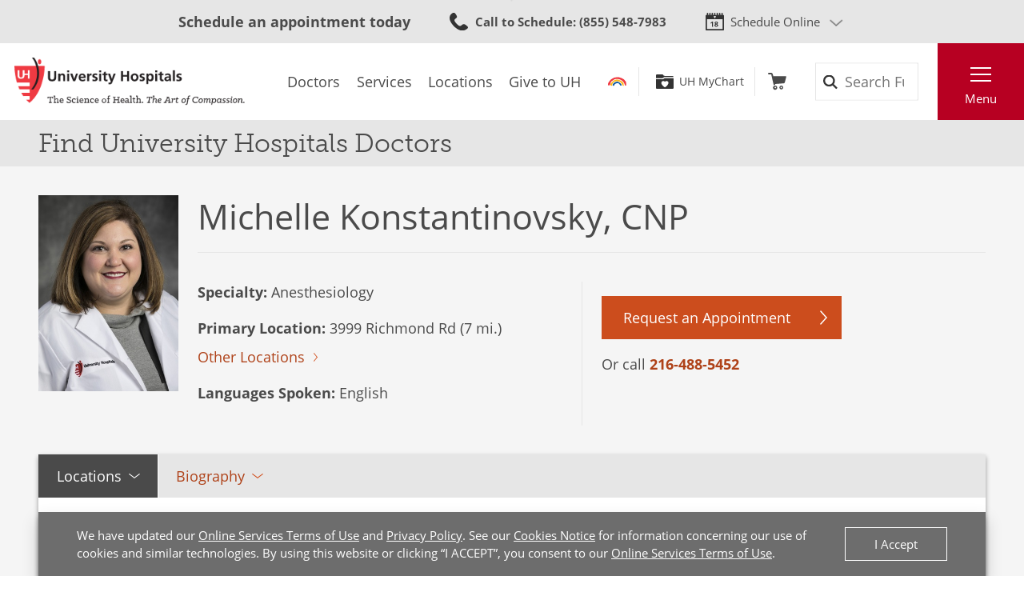

--- FILE ---
content_type: text/html;charset=utf-8
request_url: https://pnapi.invoca.net/1425/na.json
body_size: 283
content:
[{"requestId":"+18668442273","status":"success","formattedNumber":"855-548-7983","countryCode":"1","nationalNumber":"8555487983","lifetimeInSeconds":300,"overflow":null,"surge":null,"invocaId":"i-a24410d9-47dc-4bb4-8130-7be30ab97b49"},{"requestId":"+12165931589","status":"success","formattedNumber":"216-488-5452","countryCode":"1","nationalNumber":"2164885452","lifetimeInSeconds":300,"overflow":null,"surge":null,"invocaId":"i-a24410d9-47dc-4bb4-8130-7be30ab97b49"},{"requestId":"+12168445437","status":"success","formattedNumber":"216-424-3502","countryCode":"1","nationalNumber":"2164243502","lifetimeInSeconds":300,"overflow":null,"surge":null,"invocaId":"i-a24410d9-47dc-4bb4-8130-7be30ab97b49"},{"type":"settings","metrics":true}]

--- FILE ---
content_type: text/css
request_url: https://www.uhhospitals.org/FrontEnd/Styles/uh.foundation.theming.min.css?v=80f311d013cb
body_size: 35983
content:
/*!
 * Custom build of Bootstrap v4.0.0-beta.2
 * This only includes normalize/reboot, grid, utilities, and alerts (for Sitecore Experience Editor)
 */:root{--blue:#007bff;--indigo:#6610f2;--purple:#6f42c1;--pink:#e83e8c;--red:#dc3545;--orange:#cc4d1d;--yellow:#ffc107;--green:#28a745;--teal:#20c997;--cyan:#8bd2d9;--white:#ffffff;--gray:#6c757d;--gray-dark:#343a40;--primary:#007bff;--secondary:#6c757d;--success:#28a745;--info:#8bd2d9;--warning:#ffc107;--danger:#dc3545;--light:#f8f9fa;--dark:#343a40;--breakpoint-xs:0;--breakpoint-sm:576px;--breakpoint-md:768px;--breakpoint-lg:992px;--breakpoint-xl:1200px;--font-family-sans-serif:-apple-system,BlinkMacSystemFont,"Segoe UI",Roboto,"Helvetica Neue",Arial,"Noto Sans","Liberation Sans",sans-serif,"Apple Color Emoji","Segoe UI Emoji","Segoe UI Symbol","Noto Color Emoji";--font-family-monospace:SFMono-Regular,Menlo,Monaco,Consolas,"Liberation Mono","Courier New",monospace}@media print{*,::after,::before{text-shadow:none!important;box-shadow:none!important}a:not(.btn){text-decoration:underline}abbr[title]::after{content:" (" attr(title) ")"}pre{white-space:pre-wrap!important}blockquote,pre{border:1px solid #adb5bd;page-break-inside:avoid}img,tr{page-break-inside:avoid}h2,h3,p{orphans:3;widows:3}h2,h3{page-break-after:avoid}@page{size:a3}body{min-width:992px!important}.container{min-width:992px!important}.navbar{display:none}.badge{border:1px solid #000}.table{border-collapse:collapse!important}.table td,.table th{background-color:#fff!important}.table-bordered td,.table-bordered th{border:1px solid #dee2e6!important}.table-dark{color:inherit}.table-dark tbody+tbody,.table-dark td,.table-dark th,.table-dark thead th{border-color:#dee2e6}.table .thead-dark th{color:inherit;border-color:#dee2e6}}*,::after,::before{box-sizing:border-box}html{font-family:sans-serif;line-height:1.15;-webkit-text-size-adjust:100%;-webkit-tap-highlight-color:transparent}article,aside,figcaption,figure,footer,header,hgroup,main,nav,section{display:block}body{margin:0;font-family:open-sans,Helvetica,Arial,sans-serif;font-size:1rem;font-weight:400;line-height:1.5;color:#212529;text-align:left;background-color:#fff}[tabindex="-1"]:focus:not(:focus-visible){outline:0!important}hr{box-sizing:content-box;height:0;overflow:visible}h1,h2,h3,h4,h5,h6{margin-top:0;margin-bottom:.5rem}p{margin-top:0;margin-bottom:1rem}abbr[data-original-title],abbr[title]{text-decoration:underline;text-decoration:underline dotted;cursor:help;border-bottom:0;text-decoration-skip-ink:none}address{margin-bottom:1rem;font-style:normal;line-height:inherit}dl,ol,ul{margin-top:0;margin-bottom:1rem}ol ol,ol ul,ul ol,ul ul{margin-bottom:0}dt{font-weight:700}dd{margin-bottom:.5rem;margin-left:0}blockquote{margin:0 0 1rem}b,strong{font-weight:bolder}small{font-size:80%}sub,sup{position:relative;font-size:75%;line-height:0;vertical-align:baseline}sub{bottom:-.25em}sup{top:-.5em}a{color:#007bff;text-decoration:none;background-color:transparent}a:hover{color:#0056b3;text-decoration:underline}a:not([href]):not([class]){color:inherit;text-decoration:none}a:not([href]):not([class]):hover{color:inherit;text-decoration:none}code,kbd,pre,samp{font-family:SFMono-Regular,Menlo,Monaco,Consolas,"Liberation Mono","Courier New",monospace;font-size:1em}pre{margin-top:0;margin-bottom:1rem;overflow:auto;-ms-overflow-style:scrollbar}figure{margin:0 0 1rem}img{vertical-align:middle;border-style:none}svg{overflow:hidden;vertical-align:middle}table{border-collapse:collapse}caption{padding-top:.75rem;padding-bottom:.75rem;color:#6c757d;text-align:left;caption-side:bottom}th{text-align:inherit;text-align:-webkit-match-parent}label{display:inline-block;margin-bottom:.5rem}button{border-radius:0}button:focus:not(:focus-visible){outline:0}button,input,optgroup,select,textarea{margin:0;font-family:inherit;font-size:inherit;line-height:inherit}button,input{overflow:visible}button,select{text-transform:none}[role=button]{cursor:pointer}select{word-wrap:normal}[type=button],[type=reset],[type=submit],button{-webkit-appearance:button}[type=button]:not(:disabled),[type=reset]:not(:disabled),[type=submit]:not(:disabled),button:not(:disabled){cursor:pointer}[type=button]::-moz-focus-inner,[type=reset]::-moz-focus-inner,[type=submit]::-moz-focus-inner,button::-moz-focus-inner{padding:0;border-style:none}input[type=checkbox],input[type=radio]{box-sizing:border-box;padding:0}textarea{overflow:auto;resize:vertical}fieldset{min-width:0;padding:0;margin:0;border:0}legend{display:block;width:100%;max-width:100%;padding:0;margin-bottom:.5rem;font-size:1.5rem;line-height:inherit;color:inherit;white-space:normal}progress{vertical-align:baseline}[type=number]::-webkit-inner-spin-button,[type=number]::-webkit-outer-spin-button{height:auto}[type=search]{outline-offset:-2px;-webkit-appearance:none}[type=search]::-webkit-search-decoration{-webkit-appearance:none}::-webkit-file-upload-button{font:inherit;-webkit-appearance:button}output{display:inline-block}summary{display:list-item;cursor:pointer}template{display:none}[hidden]{display:none!important}.container,.container-fluid,.container-lg,.container-md,.container-sm,.container-xl{width:100%;padding-right:24px;padding-left:24px;margin-right:auto;margin-left:auto}@media (min-width:576px){.container,.container-sm{max-width:540px}}@media (min-width:768px){.container,.container-md,.container-sm{max-width:720px}}@media (min-width:992px){.container,.container-lg,.container-md,.container-sm{max-width:960px}}@media (min-width:1200px){.container,.container-lg,.container-md,.container-sm,.container-xl{max-width:1140px}}.row{display:flex;flex-wrap:wrap;margin-right:-24px;margin-left:-24px}.no-gutters{margin-right:0;margin-left:0}.no-gutters>.col,.no-gutters>[class*=col-]{padding-right:0;padding-left:0}.col,.col-1,.col-10,.col-11,.col-12,.col-2,.col-3,.col-4,.col-5,.col-6,.col-7,.col-8,.col-9,.col-auto,.col-lg,.col-lg-1,.col-lg-10,.col-lg-11,.col-lg-12,.col-lg-2,.col-lg-3,.col-lg-4,.col-lg-5,.col-lg-6,.col-lg-7,.col-lg-8,.col-lg-9,.col-lg-auto,.col-md,.col-md-1,.col-md-10,.col-md-11,.col-md-12,.col-md-2,.col-md-3,.col-md-4,.col-md-5,.col-md-6,.col-md-7,.col-md-8,.col-md-9,.col-md-auto,.col-sm,.col-sm-1,.col-sm-10,.col-sm-11,.col-sm-12,.col-sm-2,.col-sm-3,.col-sm-4,.col-sm-5,.col-sm-6,.col-sm-7,.col-sm-8,.col-sm-9,.col-sm-auto,.col-xl,.col-xl-1,.col-xl-10,.col-xl-11,.col-xl-12,.col-xl-2,.col-xl-3,.col-xl-4,.col-xl-5,.col-xl-6,.col-xl-7,.col-xl-8,.col-xl-9,.col-xl-auto{position:relative;width:100%;padding-right:24px;padding-left:24px}.col{flex-basis:0;flex-grow:1;max-width:100%}.row-cols-1>*{flex:0 0 100%;max-width:100%}.row-cols-2>*{flex:0 0 50%;max-width:50%}.row-cols-3>*{flex:0 0 33.33333%;max-width:33.33333%}.row-cols-4>*{flex:0 0 25%;max-width:25%}.row-cols-5>*{flex:0 0 20%;max-width:20%}.row-cols-6>*{flex:0 0 16.66667%;max-width:16.66667%}.col-auto{flex:0 0 auto;width:auto;max-width:100%}.col-1{flex:0 0 8.33333%;max-width:8.33333%}.col-2{flex:0 0 16.66667%;max-width:16.66667%}.col-3{flex:0 0 25%;max-width:25%}.col-4{flex:0 0 33.33333%;max-width:33.33333%}.col-5{flex:0 0 41.66667%;max-width:41.66667%}.col-6{flex:0 0 50%;max-width:50%}.col-7{flex:0 0 58.33333%;max-width:58.33333%}.col-8{flex:0 0 66.66667%;max-width:66.66667%}.col-9{flex:0 0 75%;max-width:75%}.col-10{flex:0 0 83.33333%;max-width:83.33333%}.col-11{flex:0 0 91.66667%;max-width:91.66667%}.col-12{flex:0 0 100%;max-width:100%}.order-first{order:-1}.order-last{order:13}.order-0{order:0}.order-1{order:1}.order-2{order:2}.order-3{order:3}.order-4{order:4}.order-5{order:5}.order-6{order:6}.order-7{order:7}.order-8{order:8}.order-9{order:9}.order-10{order:10}.order-11{order:11}.order-12{order:12}.offset-1{margin-left:8.33333%}.offset-2{margin-left:16.66667%}.offset-3{margin-left:25%}.offset-4{margin-left:33.33333%}.offset-5{margin-left:41.66667%}.offset-6{margin-left:50%}.offset-7{margin-left:58.33333%}.offset-8{margin-left:66.66667%}.offset-9{margin-left:75%}.offset-10{margin-left:83.33333%}.offset-11{margin-left:91.66667%}@media (min-width:576px){.col-sm{flex-basis:0;flex-grow:1;max-width:100%}.row-cols-sm-1>*{flex:0 0 100%;max-width:100%}.row-cols-sm-2>*{flex:0 0 50%;max-width:50%}.row-cols-sm-3>*{flex:0 0 33.33333%;max-width:33.33333%}.row-cols-sm-4>*{flex:0 0 25%;max-width:25%}.row-cols-sm-5>*{flex:0 0 20%;max-width:20%}.row-cols-sm-6>*{flex:0 0 16.66667%;max-width:16.66667%}.col-sm-auto{flex:0 0 auto;width:auto;max-width:100%}.col-sm-1{flex:0 0 8.33333%;max-width:8.33333%}.col-sm-2{flex:0 0 16.66667%;max-width:16.66667%}.col-sm-3{flex:0 0 25%;max-width:25%}.col-sm-4{flex:0 0 33.33333%;max-width:33.33333%}.col-sm-5{flex:0 0 41.66667%;max-width:41.66667%}.col-sm-6{flex:0 0 50%;max-width:50%}.col-sm-7{flex:0 0 58.33333%;max-width:58.33333%}.col-sm-8{flex:0 0 66.66667%;max-width:66.66667%}.col-sm-9{flex:0 0 75%;max-width:75%}.col-sm-10{flex:0 0 83.33333%;max-width:83.33333%}.col-sm-11{flex:0 0 91.66667%;max-width:91.66667%}.col-sm-12{flex:0 0 100%;max-width:100%}.order-sm-first{order:-1}.order-sm-last{order:13}.order-sm-0{order:0}.order-sm-1{order:1}.order-sm-2{order:2}.order-sm-3{order:3}.order-sm-4{order:4}.order-sm-5{order:5}.order-sm-6{order:6}.order-sm-7{order:7}.order-sm-8{order:8}.order-sm-9{order:9}.order-sm-10{order:10}.order-sm-11{order:11}.order-sm-12{order:12}.offset-sm-0{margin-left:0}.offset-sm-1{margin-left:8.33333%}.offset-sm-2{margin-left:16.66667%}.offset-sm-3{margin-left:25%}.offset-sm-4{margin-left:33.33333%}.offset-sm-5{margin-left:41.66667%}.offset-sm-6{margin-left:50%}.offset-sm-7{margin-left:58.33333%}.offset-sm-8{margin-left:66.66667%}.offset-sm-9{margin-left:75%}.offset-sm-10{margin-left:83.33333%}.offset-sm-11{margin-left:91.66667%}}@media (min-width:768px){.col-md{flex-basis:0;flex-grow:1;max-width:100%}.row-cols-md-1>*{flex:0 0 100%;max-width:100%}.row-cols-md-2>*{flex:0 0 50%;max-width:50%}.row-cols-md-3>*{flex:0 0 33.33333%;max-width:33.33333%}.row-cols-md-4>*{flex:0 0 25%;max-width:25%}.row-cols-md-5>*{flex:0 0 20%;max-width:20%}.row-cols-md-6>*{flex:0 0 16.66667%;max-width:16.66667%}.col-md-auto{flex:0 0 auto;width:auto;max-width:100%}.col-md-1{flex:0 0 8.33333%;max-width:8.33333%}.col-md-2{flex:0 0 16.66667%;max-width:16.66667%}.col-md-3{flex:0 0 25%;max-width:25%}.col-md-4{flex:0 0 33.33333%;max-width:33.33333%}.col-md-5{flex:0 0 41.66667%;max-width:41.66667%}.col-md-6{flex:0 0 50%;max-width:50%}.col-md-7{flex:0 0 58.33333%;max-width:58.33333%}.col-md-8{flex:0 0 66.66667%;max-width:66.66667%}.col-md-9{flex:0 0 75%;max-width:75%}.col-md-10{flex:0 0 83.33333%;max-width:83.33333%}.col-md-11{flex:0 0 91.66667%;max-width:91.66667%}.col-md-12{flex:0 0 100%;max-width:100%}.order-md-first{order:-1}.order-md-last{order:13}.order-md-0{order:0}.order-md-1{order:1}.order-md-2{order:2}.order-md-3{order:3}.order-md-4{order:4}.order-md-5{order:5}.order-md-6{order:6}.order-md-7{order:7}.order-md-8{order:8}.order-md-9{order:9}.order-md-10{order:10}.order-md-11{order:11}.order-md-12{order:12}.offset-md-0{margin-left:0}.offset-md-1{margin-left:8.33333%}.offset-md-2{margin-left:16.66667%}.offset-md-3{margin-left:25%}.offset-md-4{margin-left:33.33333%}.offset-md-5{margin-left:41.66667%}.offset-md-6{margin-left:50%}.offset-md-7{margin-left:58.33333%}.offset-md-8{margin-left:66.66667%}.offset-md-9{margin-left:75%}.offset-md-10{margin-left:83.33333%}.offset-md-11{margin-left:91.66667%}}@media (min-width:992px){.col-lg{flex-basis:0;flex-grow:1;max-width:100%}.row-cols-lg-1>*{flex:0 0 100%;max-width:100%}.row-cols-lg-2>*{flex:0 0 50%;max-width:50%}.row-cols-lg-3>*{flex:0 0 33.33333%;max-width:33.33333%}.row-cols-lg-4>*{flex:0 0 25%;max-width:25%}.row-cols-lg-5>*{flex:0 0 20%;max-width:20%}.row-cols-lg-6>*{flex:0 0 16.66667%;max-width:16.66667%}.col-lg-auto{flex:0 0 auto;width:auto;max-width:100%}.col-lg-1{flex:0 0 8.33333%;max-width:8.33333%}.col-lg-2{flex:0 0 16.66667%;max-width:16.66667%}.col-lg-3{flex:0 0 25%;max-width:25%}.col-lg-4{flex:0 0 33.33333%;max-width:33.33333%}.col-lg-5{flex:0 0 41.66667%;max-width:41.66667%}.col-lg-6{flex:0 0 50%;max-width:50%}.col-lg-7{flex:0 0 58.33333%;max-width:58.33333%}.col-lg-8{flex:0 0 66.66667%;max-width:66.66667%}.col-lg-9{flex:0 0 75%;max-width:75%}.col-lg-10{flex:0 0 83.33333%;max-width:83.33333%}.col-lg-11{flex:0 0 91.66667%;max-width:91.66667%}.col-lg-12{flex:0 0 100%;max-width:100%}.order-lg-first{order:-1}.order-lg-last{order:13}.order-lg-0{order:0}.order-lg-1{order:1}.order-lg-2{order:2}.order-lg-3{order:3}.order-lg-4{order:4}.order-lg-5{order:5}.order-lg-6{order:6}.order-lg-7{order:7}.order-lg-8{order:8}.order-lg-9{order:9}.order-lg-10{order:10}.order-lg-11{order:11}.order-lg-12{order:12}.offset-lg-0{margin-left:0}.offset-lg-1{margin-left:8.33333%}.offset-lg-2{margin-left:16.66667%}.offset-lg-3{margin-left:25%}.offset-lg-4{margin-left:33.33333%}.offset-lg-5{margin-left:41.66667%}.offset-lg-6{margin-left:50%}.offset-lg-7{margin-left:58.33333%}.offset-lg-8{margin-left:66.66667%}.offset-lg-9{margin-left:75%}.offset-lg-10{margin-left:83.33333%}.offset-lg-11{margin-left:91.66667%}}@media (min-width:1200px){.col-xl{flex-basis:0;flex-grow:1;max-width:100%}.row-cols-xl-1>*{flex:0 0 100%;max-width:100%}.row-cols-xl-2>*{flex:0 0 50%;max-width:50%}.row-cols-xl-3>*{flex:0 0 33.33333%;max-width:33.33333%}.row-cols-xl-4>*{flex:0 0 25%;max-width:25%}.row-cols-xl-5>*{flex:0 0 20%;max-width:20%}.row-cols-xl-6>*{flex:0 0 16.66667%;max-width:16.66667%}.col-xl-auto{flex:0 0 auto;width:auto;max-width:100%}.col-xl-1{flex:0 0 8.33333%;max-width:8.33333%}.col-xl-2{flex:0 0 16.66667%;max-width:16.66667%}.col-xl-3{flex:0 0 25%;max-width:25%}.col-xl-4{flex:0 0 33.33333%;max-width:33.33333%}.col-xl-5{flex:0 0 41.66667%;max-width:41.66667%}.col-xl-6{flex:0 0 50%;max-width:50%}.col-xl-7{flex:0 0 58.33333%;max-width:58.33333%}.col-xl-8{flex:0 0 66.66667%;max-width:66.66667%}.col-xl-9{flex:0 0 75%;max-width:75%}.col-xl-10{flex:0 0 83.33333%;max-width:83.33333%}.col-xl-11{flex:0 0 91.66667%;max-width:91.66667%}.col-xl-12{flex:0 0 100%;max-width:100%}.order-xl-first{order:-1}.order-xl-last{order:13}.order-xl-0{order:0}.order-xl-1{order:1}.order-xl-2{order:2}.order-xl-3{order:3}.order-xl-4{order:4}.order-xl-5{order:5}.order-xl-6{order:6}.order-xl-7{order:7}.order-xl-8{order:8}.order-xl-9{order:9}.order-xl-10{order:10}.order-xl-11{order:11}.order-xl-12{order:12}.offset-xl-0{margin-left:0}.offset-xl-1{margin-left:8.33333%}.offset-xl-2{margin-left:16.66667%}.offset-xl-3{margin-left:25%}.offset-xl-4{margin-left:33.33333%}.offset-xl-5{margin-left:41.66667%}.offset-xl-6{margin-left:50%}.offset-xl-7{margin-left:58.33333%}.offset-xl-8{margin-left:66.66667%}.offset-xl-9{margin-left:75%}.offset-xl-10{margin-left:83.33333%}.offset-xl-11{margin-left:91.66667%}}.form-control{display:block;width:100%;height:calc(1.5em + .75rem + 2px);padding:.375rem .75rem;font-size:1rem;font-weight:400;line-height:1.5;color:#495057;background-color:#fff;background-clip:padding-box;border:1px solid #ced4da;border-radius:.25rem;transition:border-color .15s ease-in-out,box-shadow .15s ease-in-out}@media (prefers-reduced-motion:reduce){.form-control{transition:none}}.form-control::-ms-expand{background-color:transparent;border:0}.form-control:focus{color:#495057;background-color:#fff;border-color:#80bdff;outline:0;box-shadow:0 0 0 .2rem rgba(0,123,255,.25)}.form-control::placeholder{color:#6c757d;opacity:1}.form-control:disabled,.form-control[readonly]{background-color:#e9ecef;opacity:1}input[type=date].form-control,input[type=datetime-local].form-control,input[type=month].form-control,input[type=time].form-control{appearance:none}select.form-control:-moz-focusring{color:transparent;text-shadow:0 0 0 #495057}select.form-control:focus::-ms-value{color:#495057;background-color:#fff}.form-control-file,.form-control-range{display:block;width:100%}.col-form-label{padding-top:calc(.375rem + 1px);padding-bottom:calc(.375rem + 1px);margin-bottom:0;font-size:inherit;line-height:1.5}.col-form-label-lg{padding-top:calc(.5rem + 1px);padding-bottom:calc(.5rem + 1px);font-size:1.25rem;line-height:1.5}.col-form-label-sm{padding-top:calc(.25rem + 1px);padding-bottom:calc(.25rem + 1px);font-size:.875rem;line-height:1.5}.form-control-plaintext{display:block;width:100%;padding:.375rem 0;margin-bottom:0;font-size:1rem;line-height:1.5;color:#212529;background-color:transparent;border:solid transparent;border-width:1px 0}.form-control-plaintext.form-control-lg,.form-control-plaintext.form-control-sm{padding-right:0;padding-left:0}.form-control-sm{height:calc(1.5em + .5rem + 2px);padding:.25rem .5rem;font-size:.875rem;line-height:1.5;border-radius:.2rem}.form-control-lg{height:calc(1.5em + 1rem + 2px);padding:.5rem 1rem;font-size:1.25rem;line-height:1.5;border-radius:.3rem}select.form-control[multiple],select.form-control[size]{height:auto}textarea.form-control{height:auto}.form-group{margin-bottom:1rem}.form-text{display:block;margin-top:.25rem}.form-row{display:flex;flex-wrap:wrap;margin-right:-5px;margin-left:-5px}.form-row>.col,.form-row>[class*=col-]{padding-right:5px;padding-left:5px}.form-check{position:relative;display:block;padding-left:1.25rem}.form-check-input{position:absolute;margin-top:.3rem;margin-left:-1.25rem}.form-check-input:disabled~.form-check-label,.form-check-input[disabled]~.form-check-label{color:#6c757d}.form-check-label{margin-bottom:0}.form-check-inline{display:inline-flex;align-items:center;padding-left:0;margin-right:.75rem}.form-check-inline .form-check-input{position:static;margin-top:0;margin-right:.3125rem;margin-left:0}.valid-feedback{display:none;width:100%;margin-top:.25rem;font-size:.875em;color:#28a745}.valid-tooltip{position:absolute;top:100%;left:0;z-index:5;display:none;max-width:100%;padding:.25rem .5rem;margin-top:.1rem;font-size:.875rem;line-height:1.5;color:#fff;background-color:rgba(40,167,69,.9);border-radius:.25rem}.form-row>.col>.valid-tooltip,.form-row>[class*=col-]>.valid-tooltip{left:5px}.is-valid~.valid-feedback,.is-valid~.valid-tooltip,.was-validated :valid~.valid-feedback,.was-validated :valid~.valid-tooltip{display:block}.form-control.is-valid,.was-validated .form-control:valid{border-color:#28a745;padding-right:calc(1.5em + .75rem)!important;background-image:url("data:image/svg+xml,%3csvg xmlns='http://www.w3.org/2000/svg' width='8' height='8' viewBox='0 0 8 8'%3e%3cpath fill='%2328a745' d='M2.3 6.73L.6 4.53c-.4-1.04.46-1.4 1.1-.8l1.1 1.4 3.4-3.8c.6-.63 1.6-.27 1.2.7l-4 4.6c-.43.5-.8.4-1.1.1z'/%3e%3c/svg%3e");background-repeat:no-repeat;background-position:right calc(.375em + .1875rem) center;background-size:calc(.75em + .375rem) calc(.75em + .375rem)}.form-control.is-valid:focus,.was-validated .form-control:valid:focus{border-color:#28a745;box-shadow:0 0 0 .2rem rgba(40,167,69,.25)}.was-validated select.form-control:valid,select.form-control.is-valid{padding-right:3rem!important;background-position:right 1.5rem center}.was-validated textarea.form-control:valid,textarea.form-control.is-valid{padding-right:calc(1.5em + .75rem);background-position:top calc(.375em + .1875rem) right calc(.375em + .1875rem)}.custom-select.is-valid,.was-validated .custom-select:valid{border-color:#28a745;padding-right:calc(.75em + 2.3125rem)!important;background:url("data:image/svg+xml,%3csvg xmlns='http://www.w3.org/2000/svg' width='4' height='5' viewBox='0 0 4 5'%3e%3cpath fill='%23343a40' d='M2 0L0 2h4zm0 5L0 3h4z'/%3e%3c/svg%3e") right .75rem center/8px 10px no-repeat,#fff url("data:image/svg+xml,%3csvg xmlns='http://www.w3.org/2000/svg' width='8' height='8' viewBox='0 0 8 8'%3e%3cpath fill='%2328a745' d='M2.3 6.73L.6 4.53c-.4-1.04.46-1.4 1.1-.8l1.1 1.4 3.4-3.8c.6-.63 1.6-.27 1.2.7l-4 4.6c-.43.5-.8.4-1.1.1z'/%3e%3c/svg%3e") center right 1.75rem/calc(.75em + .375rem) calc(.75em + .375rem) no-repeat}.custom-select.is-valid:focus,.was-validated .custom-select:valid:focus{border-color:#28a745;box-shadow:0 0 0 .2rem rgba(40,167,69,.25)}.form-check-input.is-valid~.form-check-label,.was-validated .form-check-input:valid~.form-check-label{color:#28a745}.form-check-input.is-valid~.valid-feedback,.form-check-input.is-valid~.valid-tooltip,.was-validated .form-check-input:valid~.valid-feedback,.was-validated .form-check-input:valid~.valid-tooltip{display:block}.custom-control-input.is-valid~.custom-control-label,.was-validated .custom-control-input:valid~.custom-control-label{color:#28a745}.custom-control-input.is-valid~.custom-control-label::before,.was-validated .custom-control-input:valid~.custom-control-label::before{border-color:#28a745}.custom-control-input.is-valid:checked~.custom-control-label::before,.was-validated .custom-control-input:valid:checked~.custom-control-label::before{border-color:#34ce57;background-color:#34ce57}.custom-control-input.is-valid:focus~.custom-control-label::before,.was-validated .custom-control-input:valid:focus~.custom-control-label::before{box-shadow:0 0 0 .2rem rgba(40,167,69,.25)}.custom-control-input.is-valid:focus:not(:checked)~.custom-control-label::before,.was-validated .custom-control-input:valid:focus:not(:checked)~.custom-control-label::before{border-color:#28a745}.custom-file-input.is-valid~.custom-file-label,.was-validated .custom-file-input:valid~.custom-file-label{border-color:#28a745}.custom-file-input.is-valid:focus~.custom-file-label,.was-validated .custom-file-input:valid:focus~.custom-file-label{border-color:#28a745;box-shadow:0 0 0 .2rem rgba(40,167,69,.25)}.invalid-feedback{display:none;width:100%;margin-top:.25rem;font-size:.875em;color:#dc3545}.invalid-tooltip{position:absolute;top:100%;left:0;z-index:5;display:none;max-width:100%;padding:.25rem .5rem;margin-top:.1rem;font-size:.875rem;line-height:1.5;color:#fff;background-color:rgba(220,53,69,.9);border-radius:.25rem}.form-row>.col>.invalid-tooltip,.form-row>[class*=col-]>.invalid-tooltip{left:5px}.is-invalid~.invalid-feedback,.is-invalid~.invalid-tooltip,.was-validated :invalid~.invalid-feedback,.was-validated :invalid~.invalid-tooltip{display:block}.form-control.is-invalid,.was-validated .form-control:invalid{border-color:#dc3545;padding-right:calc(1.5em + .75rem)!important;background-image:url("data:image/svg+xml,%3csvg xmlns='http://www.w3.org/2000/svg' width='12' height='12' fill='none' stroke='%23dc3545' viewBox='0 0 12 12'%3e%3ccircle cx='6' cy='6' r='4.5'/%3e%3cpath stroke-linejoin='round' d='M5.8 3.6h.4L6 6.5z'/%3e%3ccircle cx='6' cy='8.2' r='.6' fill='%23dc3545' stroke='none'/%3e%3c/svg%3e");background-repeat:no-repeat;background-position:right calc(.375em + .1875rem) center;background-size:calc(.75em + .375rem) calc(.75em + .375rem)}.form-control.is-invalid:focus,.was-validated .form-control:invalid:focus{border-color:#dc3545;box-shadow:0 0 0 .2rem rgba(220,53,69,.25)}.was-validated select.form-control:invalid,select.form-control.is-invalid{padding-right:3rem!important;background-position:right 1.5rem center}.was-validated textarea.form-control:invalid,textarea.form-control.is-invalid{padding-right:calc(1.5em + .75rem);background-position:top calc(.375em + .1875rem) right calc(.375em + .1875rem)}.custom-select.is-invalid,.was-validated .custom-select:invalid{border-color:#dc3545;padding-right:calc(.75em + 2.3125rem)!important;background:url("data:image/svg+xml,%3csvg xmlns='http://www.w3.org/2000/svg' width='4' height='5' viewBox='0 0 4 5'%3e%3cpath fill='%23343a40' d='M2 0L0 2h4zm0 5L0 3h4z'/%3e%3c/svg%3e") right .75rem center/8px 10px no-repeat,#fff url("data:image/svg+xml,%3csvg xmlns='http://www.w3.org/2000/svg' width='12' height='12' fill='none' stroke='%23dc3545' viewBox='0 0 12 12'%3e%3ccircle cx='6' cy='6' r='4.5'/%3e%3cpath stroke-linejoin='round' d='M5.8 3.6h.4L6 6.5z'/%3e%3ccircle cx='6' cy='8.2' r='.6' fill='%23dc3545' stroke='none'/%3e%3c/svg%3e") center right 1.75rem/calc(.75em + .375rem) calc(.75em + .375rem) no-repeat}.custom-select.is-invalid:focus,.was-validated .custom-select:invalid:focus{border-color:#dc3545;box-shadow:0 0 0 .2rem rgba(220,53,69,.25)}.form-check-input.is-invalid~.form-check-label,.was-validated .form-check-input:invalid~.form-check-label{color:#dc3545}.form-check-input.is-invalid~.invalid-feedback,.form-check-input.is-invalid~.invalid-tooltip,.was-validated .form-check-input:invalid~.invalid-feedback,.was-validated .form-check-input:invalid~.invalid-tooltip{display:block}.custom-control-input.is-invalid~.custom-control-label,.was-validated .custom-control-input:invalid~.custom-control-label{color:#dc3545}.custom-control-input.is-invalid~.custom-control-label::before,.was-validated .custom-control-input:invalid~.custom-control-label::before{border-color:#dc3545}.custom-control-input.is-invalid:checked~.custom-control-label::before,.was-validated .custom-control-input:invalid:checked~.custom-control-label::before{border-color:#e4606d;background-color:#e4606d}.custom-control-input.is-invalid:focus~.custom-control-label::before,.was-validated .custom-control-input:invalid:focus~.custom-control-label::before{box-shadow:0 0 0 .2rem rgba(220,53,69,.25)}.custom-control-input.is-invalid:focus:not(:checked)~.custom-control-label::before,.was-validated .custom-control-input:invalid:focus:not(:checked)~.custom-control-label::before{border-color:#dc3545}.custom-file-input.is-invalid~.custom-file-label,.was-validated .custom-file-input:invalid~.custom-file-label{border-color:#dc3545}.custom-file-input.is-invalid:focus~.custom-file-label,.was-validated .custom-file-input:invalid:focus~.custom-file-label{border-color:#dc3545;box-shadow:0 0 0 .2rem rgba(220,53,69,.25)}.form-inline{display:flex;flex-flow:row wrap;align-items:center}.form-inline .form-check{width:100%}@media (min-width:576px){.form-inline label{display:flex;align-items:center;justify-content:center;margin-bottom:0}.form-inline .form-group{display:flex;flex:0 0 auto;flex-flow:row wrap;align-items:center;margin-bottom:0}.form-inline .form-control{display:inline-block;width:auto;vertical-align:middle}.form-inline .form-control-plaintext{display:inline-block}.form-inline .custom-select,.form-inline .input-group{width:auto}.form-inline .form-check{display:flex;align-items:center;justify-content:center;width:auto;padding-left:0}.form-inline .form-check-input{position:relative;flex-shrink:0;margin-top:0;margin-right:.25rem;margin-left:0}.form-inline .custom-control{align-items:center;justify-content:center}.form-inline .custom-control-label{margin-bottom:0}}.alert{position:relative;padding:.75rem 1.25rem;margin-bottom:1rem;border:1px solid transparent;border-radius:.25rem}.alert-heading{color:inherit}.alert-link{font-weight:700}.alert-dismissible{padding-right:4rem}.alert-dismissible .close{position:absolute;top:0;right:0;z-index:2;padding:.75rem 1.25rem;color:inherit}.alert-primary{color:#004085;background-color:#cce5ff;border-color:#b8daff}.alert-primary hr{border-top-color:#9fcdff}.alert-primary .alert-link{color:#002752}.alert-secondary{color:#383d41;background-color:#e2e3e5;border-color:#d6d8db}.alert-secondary hr{border-top-color:#c8cbcf}.alert-secondary .alert-link{color:#202326}.alert-success{color:#155724;background-color:#d4edda;border-color:#c3e6cb}.alert-success hr{border-top-color:#b1dfbb}.alert-success .alert-link{color:#0b2e13}.alert-info{color:#486d71;background-color:#e8f6f7;border-color:#dff2f4}.alert-info hr{border-top-color:#cceaed}.alert-info .alert-link{color:#344f52}.alert-warning{color:#856404;background-color:#fff3cd;border-color:#ffeeba}.alert-warning hr{border-top-color:#ffe8a1}.alert-warning .alert-link{color:#533f03}.alert-danger{color:#721c24;background-color:#f8d7da;border-color:#f5c6cb}.alert-danger hr{border-top-color:#f1b0b7}.alert-danger .alert-link{color:#491217}.alert-light{color:#818182;background-color:#fefefe;border-color:#fdfdfe}.alert-light hr{border-top-color:#ececf6}.alert-light .alert-link{color:#686868}.alert-dark{color:#1b1e21;background-color:#d6d8d9;border-color:#c6c8ca}.alert-dark hr{border-top-color:#b9bbbe}.alert-dark .alert-link{color:#040505}.align-baseline{vertical-align:baseline!important}.align-top{vertical-align:top!important}.align-middle{vertical-align:middle!important}.align-bottom{vertical-align:bottom!important}.align-text-bottom{vertical-align:text-bottom!important}.align-text-top{vertical-align:text-top!important}.bg-primary{background-color:#007bff!important}a.bg-primary:focus,a.bg-primary:hover,button.bg-primary:focus,button.bg-primary:hover{background-color:#0062cc!important}.bg-secondary{background-color:#6c757d!important}a.bg-secondary:focus,a.bg-secondary:hover,button.bg-secondary:focus,button.bg-secondary:hover{background-color:#545b62!important}.bg-success{background-color:#28a745!important}a.bg-success:focus,a.bg-success:hover,button.bg-success:focus,button.bg-success:hover{background-color:#1e7e34!important}.bg-info{background-color:#8bd2d9!important}a.bg-info:focus,a.bg-info:hover,button.bg-info:focus,button.bg-info:hover{background-color:#65c3cc!important}.bg-warning{background-color:#ffc107!important}a.bg-warning:focus,a.bg-warning:hover,button.bg-warning:focus,button.bg-warning:hover{background-color:#d39e00!important}.bg-danger{background-color:#dc3545!important}a.bg-danger:focus,a.bg-danger:hover,button.bg-danger:focus,button.bg-danger:hover{background-color:#bd2130!important}.bg-light{background-color:#f8f9fa!important}a.bg-light:focus,a.bg-light:hover,button.bg-light:focus,button.bg-light:hover{background-color:#dae0e5!important}.bg-dark{background-color:#343a40!important}a.bg-dark:focus,a.bg-dark:hover,button.bg-dark:focus,button.bg-dark:hover{background-color:#1d2124!important}.bg-white{background-color:#fff!important}.bg-transparent{background-color:transparent!important}.border{border:1px solid #dee2e6!important}.border-top{border-top:1px solid #dee2e6!important}.border-right{border-right:1px solid #dee2e6!important}.border-bottom{border-bottom:1px solid #dee2e6!important}.border-left{border-left:1px solid #dee2e6!important}.border-0{border:0!important}.border-top-0{border-top:0!important}.border-right-0{border-right:0!important}.border-bottom-0{border-bottom:0!important}.border-left-0{border-left:0!important}.border-primary{border-color:#007bff!important}.border-secondary{border-color:#6c757d!important}.border-success{border-color:#28a745!important}.border-info{border-color:#8bd2d9!important}.border-warning{border-color:#ffc107!important}.border-danger{border-color:#dc3545!important}.border-light{border-color:#f8f9fa!important}.border-dark{border-color:#343a40!important}.border-white{border-color:#fff!important}.rounded-sm{border-radius:.2rem!important}.rounded{border-radius:.25rem!important}.rounded-top{border-top-left-radius:.25rem!important;border-top-right-radius:.25rem!important}.rounded-right{border-top-right-radius:.25rem!important;border-bottom-right-radius:.25rem!important}.rounded-bottom{border-bottom-right-radius:.25rem!important;border-bottom-left-radius:.25rem!important}.rounded-left{border-top-left-radius:.25rem!important;border-bottom-left-radius:.25rem!important}.rounded-lg{border-radius:.3rem!important}.rounded-circle{border-radius:50%!important}.rounded-pill{border-radius:50rem!important}.rounded-0{border-radius:0!important}.clearfix::after{display:block;clear:both;content:""}.d-none{display:none!important}.d-inline{display:inline!important}.d-inline-block{display:inline-block!important}.d-block{display:block!important}.d-table{display:table!important}.d-table-row{display:table-row!important}.d-table-cell{display:table-cell!important}.d-flex{display:flex!important}.d-inline-flex{display:inline-flex!important}@media (min-width:576px){.d-sm-none{display:none!important}.d-sm-inline{display:inline!important}.d-sm-inline-block{display:inline-block!important}.d-sm-block{display:block!important}.d-sm-table{display:table!important}.d-sm-table-row{display:table-row!important}.d-sm-table-cell{display:table-cell!important}.d-sm-flex{display:flex!important}.d-sm-inline-flex{display:inline-flex!important}}@media (min-width:768px){.d-md-none{display:none!important}.d-md-inline{display:inline!important}.d-md-inline-block{display:inline-block!important}.d-md-block{display:block!important}.d-md-table{display:table!important}.d-md-table-row{display:table-row!important}.d-md-table-cell{display:table-cell!important}.d-md-flex{display:flex!important}.d-md-inline-flex{display:inline-flex!important}}@media (min-width:992px){.d-lg-none{display:none!important}.d-lg-inline{display:inline!important}.d-lg-inline-block{display:inline-block!important}.d-lg-block{display:block!important}.d-lg-table{display:table!important}.d-lg-table-row{display:table-row!important}.d-lg-table-cell{display:table-cell!important}.d-lg-flex{display:flex!important}.d-lg-inline-flex{display:inline-flex!important}}@media (min-width:1200px){.d-xl-none{display:none!important}.d-xl-inline{display:inline!important}.d-xl-inline-block{display:inline-block!important}.d-xl-block{display:block!important}.d-xl-table{display:table!important}.d-xl-table-row{display:table-row!important}.d-xl-table-cell{display:table-cell!important}.d-xl-flex{display:flex!important}.d-xl-inline-flex{display:inline-flex!important}}@media print{.d-print-none{display:none!important}.d-print-inline{display:inline!important}.d-print-inline-block{display:inline-block!important}.d-print-block{display:block!important}.d-print-table{display:table!important}.d-print-table-row{display:table-row!important}.d-print-table-cell{display:table-cell!important}.d-print-flex{display:flex!important}.d-print-inline-flex{display:inline-flex!important}}.embed-responsive{position:relative;display:block;width:100%;padding:0;overflow:hidden}.embed-responsive::before{display:block;content:""}.embed-responsive .embed-responsive-item,.embed-responsive embed,.embed-responsive iframe,.embed-responsive object,.embed-responsive video{position:absolute;top:0;bottom:0;left:0;width:100%;height:100%;border:0}.embed-responsive-21by9::before{padding-top:42.85714%}.embed-responsive-16by9::before{padding-top:56.25%}.embed-responsive-4by3::before{padding-top:75%}.embed-responsive-1by1::before{padding-top:100%}.flex-row{flex-direction:row!important}.flex-column{flex-direction:column!important}.flex-row-reverse{flex-direction:row-reverse!important}.flex-column-reverse{flex-direction:column-reverse!important}.flex-wrap{flex-wrap:wrap!important}.flex-nowrap{flex-wrap:nowrap!important}.flex-wrap-reverse{flex-wrap:wrap-reverse!important}.flex-fill{flex:1 1 auto!important}.flex-grow-0{flex-grow:0!important}.flex-grow-1{flex-grow:1!important}.flex-shrink-0{flex-shrink:0!important}.flex-shrink-1{flex-shrink:1!important}.justify-content-start{justify-content:flex-start!important}.justify-content-end{justify-content:flex-end!important}.justify-content-center{justify-content:center!important}.justify-content-between{justify-content:space-between!important}.justify-content-around{justify-content:space-around!important}.align-items-start{align-items:flex-start!important}.align-items-end{align-items:flex-end!important}.align-items-center{align-items:center!important}.align-items-baseline{align-items:baseline!important}.align-items-stretch{align-items:stretch!important}.align-content-start{align-content:flex-start!important}.align-content-end{align-content:flex-end!important}.align-content-center{align-content:center!important}.align-content-between{align-content:space-between!important}.align-content-around{align-content:space-around!important}.align-content-stretch{align-content:stretch!important}.align-self-auto{align-self:auto!important}.align-self-start{align-self:flex-start!important}.align-self-end{align-self:flex-end!important}.align-self-center{align-self:center!important}.align-self-baseline{align-self:baseline!important}.align-self-stretch{align-self:stretch!important}@media (min-width:576px){.flex-sm-row{flex-direction:row!important}.flex-sm-column{flex-direction:column!important}.flex-sm-row-reverse{flex-direction:row-reverse!important}.flex-sm-column-reverse{flex-direction:column-reverse!important}.flex-sm-wrap{flex-wrap:wrap!important}.flex-sm-nowrap{flex-wrap:nowrap!important}.flex-sm-wrap-reverse{flex-wrap:wrap-reverse!important}.flex-sm-fill{flex:1 1 auto!important}.flex-sm-grow-0{flex-grow:0!important}.flex-sm-grow-1{flex-grow:1!important}.flex-sm-shrink-0{flex-shrink:0!important}.flex-sm-shrink-1{flex-shrink:1!important}.justify-content-sm-start{justify-content:flex-start!important}.justify-content-sm-end{justify-content:flex-end!important}.justify-content-sm-center{justify-content:center!important}.justify-content-sm-between{justify-content:space-between!important}.justify-content-sm-around{justify-content:space-around!important}.align-items-sm-start{align-items:flex-start!important}.align-items-sm-end{align-items:flex-end!important}.align-items-sm-center{align-items:center!important}.align-items-sm-baseline{align-items:baseline!important}.align-items-sm-stretch{align-items:stretch!important}.align-content-sm-start{align-content:flex-start!important}.align-content-sm-end{align-content:flex-end!important}.align-content-sm-center{align-content:center!important}.align-content-sm-between{align-content:space-between!important}.align-content-sm-around{align-content:space-around!important}.align-content-sm-stretch{align-content:stretch!important}.align-self-sm-auto{align-self:auto!important}.align-self-sm-start{align-self:flex-start!important}.align-self-sm-end{align-self:flex-end!important}.align-self-sm-center{align-self:center!important}.align-self-sm-baseline{align-self:baseline!important}.align-self-sm-stretch{align-self:stretch!important}}@media (min-width:768px){.flex-md-row{flex-direction:row!important}.flex-md-column{flex-direction:column!important}.flex-md-row-reverse{flex-direction:row-reverse!important}.flex-md-column-reverse{flex-direction:column-reverse!important}.flex-md-wrap{flex-wrap:wrap!important}.flex-md-nowrap{flex-wrap:nowrap!important}.flex-md-wrap-reverse{flex-wrap:wrap-reverse!important}.flex-md-fill{flex:1 1 auto!important}.flex-md-grow-0{flex-grow:0!important}.flex-md-grow-1{flex-grow:1!important}.flex-md-shrink-0{flex-shrink:0!important}.flex-md-shrink-1{flex-shrink:1!important}.justify-content-md-start{justify-content:flex-start!important}.justify-content-md-end{justify-content:flex-end!important}.justify-content-md-center{justify-content:center!important}.justify-content-md-between{justify-content:space-between!important}.justify-content-md-around{justify-content:space-around!important}.align-items-md-start{align-items:flex-start!important}.align-items-md-end{align-items:flex-end!important}.align-items-md-center{align-items:center!important}.align-items-md-baseline{align-items:baseline!important}.align-items-md-stretch{align-items:stretch!important}.align-content-md-start{align-content:flex-start!important}.align-content-md-end{align-content:flex-end!important}.align-content-md-center{align-content:center!important}.align-content-md-between{align-content:space-between!important}.align-content-md-around{align-content:space-around!important}.align-content-md-stretch{align-content:stretch!important}.align-self-md-auto{align-self:auto!important}.align-self-md-start{align-self:flex-start!important}.align-self-md-end{align-self:flex-end!important}.align-self-md-center{align-self:center!important}.align-self-md-baseline{align-self:baseline!important}.align-self-md-stretch{align-self:stretch!important}}@media (min-width:992px){.flex-lg-row{flex-direction:row!important}.flex-lg-column{flex-direction:column!important}.flex-lg-row-reverse{flex-direction:row-reverse!important}.flex-lg-column-reverse{flex-direction:column-reverse!important}.flex-lg-wrap{flex-wrap:wrap!important}.flex-lg-nowrap{flex-wrap:nowrap!important}.flex-lg-wrap-reverse{flex-wrap:wrap-reverse!important}.flex-lg-fill{flex:1 1 auto!important}.flex-lg-grow-0{flex-grow:0!important}.flex-lg-grow-1{flex-grow:1!important}.flex-lg-shrink-0{flex-shrink:0!important}.flex-lg-shrink-1{flex-shrink:1!important}.justify-content-lg-start{justify-content:flex-start!important}.justify-content-lg-end{justify-content:flex-end!important}.justify-content-lg-center{justify-content:center!important}.justify-content-lg-between{justify-content:space-between!important}.justify-content-lg-around{justify-content:space-around!important}.align-items-lg-start{align-items:flex-start!important}.align-items-lg-end{align-items:flex-end!important}.align-items-lg-center{align-items:center!important}.align-items-lg-baseline{align-items:baseline!important}.align-items-lg-stretch{align-items:stretch!important}.align-content-lg-start{align-content:flex-start!important}.align-content-lg-end{align-content:flex-end!important}.align-content-lg-center{align-content:center!important}.align-content-lg-between{align-content:space-between!important}.align-content-lg-around{align-content:space-around!important}.align-content-lg-stretch{align-content:stretch!important}.align-self-lg-auto{align-self:auto!important}.align-self-lg-start{align-self:flex-start!important}.align-self-lg-end{align-self:flex-end!important}.align-self-lg-center{align-self:center!important}.align-self-lg-baseline{align-self:baseline!important}.align-self-lg-stretch{align-self:stretch!important}}@media (min-width:1200px){.flex-xl-row{flex-direction:row!important}.flex-xl-column{flex-direction:column!important}.flex-xl-row-reverse{flex-direction:row-reverse!important}.flex-xl-column-reverse{flex-direction:column-reverse!important}.flex-xl-wrap{flex-wrap:wrap!important}.flex-xl-nowrap{flex-wrap:nowrap!important}.flex-xl-wrap-reverse{flex-wrap:wrap-reverse!important}.flex-xl-fill{flex:1 1 auto!important}.flex-xl-grow-0{flex-grow:0!important}.flex-xl-grow-1{flex-grow:1!important}.flex-xl-shrink-0{flex-shrink:0!important}.flex-xl-shrink-1{flex-shrink:1!important}.justify-content-xl-start{justify-content:flex-start!important}.justify-content-xl-end{justify-content:flex-end!important}.justify-content-xl-center{justify-content:center!important}.justify-content-xl-between{justify-content:space-between!important}.justify-content-xl-around{justify-content:space-around!important}.align-items-xl-start{align-items:flex-start!important}.align-items-xl-end{align-items:flex-end!important}.align-items-xl-center{align-items:center!important}.align-items-xl-baseline{align-items:baseline!important}.align-items-xl-stretch{align-items:stretch!important}.align-content-xl-start{align-content:flex-start!important}.align-content-xl-end{align-content:flex-end!important}.align-content-xl-center{align-content:center!important}.align-content-xl-between{align-content:space-between!important}.align-content-xl-around{align-content:space-around!important}.align-content-xl-stretch{align-content:stretch!important}.align-self-xl-auto{align-self:auto!important}.align-self-xl-start{align-self:flex-start!important}.align-self-xl-end{align-self:flex-end!important}.align-self-xl-center{align-self:center!important}.align-self-xl-baseline{align-self:baseline!important}.align-self-xl-stretch{align-self:stretch!important}}.float-left{float:left!important}.float-right{float:right!important}.float-none{float:none!important}@media (min-width:576px){.float-sm-left{float:left!important}.float-sm-right{float:right!important}.float-sm-none{float:none!important}}@media (min-width:768px){.float-md-left{float:left!important}.float-md-right{float:right!important}.float-md-none{float:none!important}}@media (min-width:992px){.float-lg-left{float:left!important}.float-lg-right{float:right!important}.float-lg-none{float:none!important}}@media (min-width:1200px){.float-xl-left{float:left!important}.float-xl-right{float:right!important}.float-xl-none{float:none!important}}.user-select-all{user-select:all!important}.user-select-auto{user-select:auto!important}.user-select-none{user-select:none!important}.overflow-auto{overflow:auto!important}.overflow-hidden{overflow:hidden!important}.position-static{position:static!important}.position-relative{position:relative!important}.position-absolute{position:absolute!important}.position-fixed{position:fixed!important}.position-sticky{position:sticky!important}.fixed-top{position:fixed;top:0;right:0;left:0;z-index:1030}.fixed-bottom{position:fixed;right:0;bottom:0;left:0;z-index:1030}@supports (position:sticky){.sticky-top{position:sticky;top:0;z-index:1020}}.sr-only{position:absolute;width:1px;height:1px;padding:0;margin:-1px;overflow:hidden;clip:rect(0,0,0,0);white-space:nowrap;border:0}.sr-only-focusable:active,.sr-only-focusable:focus{position:static;width:auto;height:auto;overflow:visible;clip:auto;white-space:normal}.shadow-sm{box-shadow:0 .125rem .25rem rgba(0,0,0,.075)!important}.shadow{box-shadow:0 .5rem 1rem rgba(0,0,0,.15)!important}.shadow-lg{box-shadow:0 1rem 3rem rgba(0,0,0,.175)!important}.shadow-none{box-shadow:none!important}.w-25{width:25%!important}.w-50{width:50%!important}.w-75{width:75%!important}.w-100{width:100%!important}.w-auto{width:auto!important}.h-25{height:25%!important}.h-50{height:50%!important}.h-75{height:75%!important}.h-100{height:100%!important}.h-auto{height:auto!important}.mw-100{max-width:100%!important}.mh-100{max-height:100%!important}.min-vw-100{min-width:100vw!important}.min-vh-100{min-height:100vh!important}.vw-100{width:100vw!important}.vh-100{height:100vh!important}.m-0{margin:0!important}.mt-0,.my-0{margin-top:0!important}.mr-0,.mx-0{margin-right:0!important}.mb-0,.my-0{margin-bottom:0!important}.ml-0,.mx-0{margin-left:0!important}.m-1{margin:.25rem!important}.mt-1,.my-1{margin-top:.25rem!important}.mr-1,.mx-1{margin-right:.25rem!important}.mb-1,.my-1{margin-bottom:.25rem!important}.ml-1,.mx-1{margin-left:.25rem!important}.m-2{margin:.5rem!important}.mt-2,.my-2{margin-top:.5rem!important}.mr-2,.mx-2{margin-right:.5rem!important}.mb-2,.my-2{margin-bottom:.5rem!important}.ml-2,.mx-2{margin-left:.5rem!important}.m-3{margin:1rem!important}.mt-3,.my-3{margin-top:1rem!important}.mr-3,.mx-3{margin-right:1rem!important}.mb-3,.my-3{margin-bottom:1rem!important}.ml-3,.mx-3{margin-left:1rem!important}.m-4{margin:1.5rem!important}.mt-4,.my-4{margin-top:1.5rem!important}.mr-4,.mx-4{margin-right:1.5rem!important}.mb-4,.my-4{margin-bottom:1.5rem!important}.ml-4,.mx-4{margin-left:1.5rem!important}.m-5{margin:3rem!important}.mt-5,.my-5{margin-top:3rem!important}.mr-5,.mx-5{margin-right:3rem!important}.mb-5,.my-5{margin-bottom:3rem!important}.ml-5,.mx-5{margin-left:3rem!important}.p-0{padding:0!important}.pt-0,.py-0{padding-top:0!important}.pr-0,.px-0{padding-right:0!important}.pb-0,.py-0{padding-bottom:0!important}.pl-0,.px-0{padding-left:0!important}.p-1{padding:.25rem!important}.pt-1,.py-1{padding-top:.25rem!important}.pr-1,.px-1{padding-right:.25rem!important}.pb-1,.py-1{padding-bottom:.25rem!important}.pl-1,.px-1{padding-left:.25rem!important}.p-2{padding:.5rem!important}.pt-2,.py-2{padding-top:.5rem!important}.pr-2,.px-2{padding-right:.5rem!important}.pb-2,.py-2{padding-bottom:.5rem!important}.pl-2,.px-2{padding-left:.5rem!important}.p-3{padding:1rem!important}.pt-3,.py-3{padding-top:1rem!important}.pr-3,.px-3{padding-right:1rem!important}.pb-3,.py-3{padding-bottom:1rem!important}.pl-3,.px-3{padding-left:1rem!important}.p-4{padding:1.5rem!important}.pt-4,.py-4{padding-top:1.5rem!important}.pr-4,.px-4{padding-right:1.5rem!important}.pb-4,.py-4{padding-bottom:1.5rem!important}.pl-4,.px-4{padding-left:1.5rem!important}.p-5{padding:3rem!important}.pt-5,.py-5{padding-top:3rem!important}.pr-5,.px-5{padding-right:3rem!important}.pb-5,.py-5{padding-bottom:3rem!important}.pl-5,.px-5{padding-left:3rem!important}.m-n1{margin:-.25rem!important}.mt-n1,.my-n1{margin-top:-.25rem!important}.mr-n1,.mx-n1{margin-right:-.25rem!important}.mb-n1,.my-n1{margin-bottom:-.25rem!important}.ml-n1,.mx-n1{margin-left:-.25rem!important}.m-n2{margin:-.5rem!important}.mt-n2,.my-n2{margin-top:-.5rem!important}.mr-n2,.mx-n2{margin-right:-.5rem!important}.mb-n2,.my-n2{margin-bottom:-.5rem!important}.ml-n2,.mx-n2{margin-left:-.5rem!important}.m-n3{margin:-1rem!important}.mt-n3,.my-n3{margin-top:-1rem!important}.mr-n3,.mx-n3{margin-right:-1rem!important}.mb-n3,.my-n3{margin-bottom:-1rem!important}.ml-n3,.mx-n3{margin-left:-1rem!important}.m-n4{margin:-1.5rem!important}.mt-n4,.my-n4{margin-top:-1.5rem!important}.mr-n4,.mx-n4{margin-right:-1.5rem!important}.mb-n4,.my-n4{margin-bottom:-1.5rem!important}.ml-n4,.mx-n4{margin-left:-1.5rem!important}.m-n5{margin:-3rem!important}.mt-n5,.my-n5{margin-top:-3rem!important}.mr-n5,.mx-n5{margin-right:-3rem!important}.mb-n5,.my-n5{margin-bottom:-3rem!important}.ml-n5,.mx-n5{margin-left:-3rem!important}.m-auto{margin:auto!important}.mt-auto,.my-auto{margin-top:auto!important}.mr-auto,.mx-auto{margin-right:auto!important}.mb-auto,.my-auto{margin-bottom:auto!important}.ml-auto,.mx-auto{margin-left:auto!important}@media (min-width:576px){.m-sm-0{margin:0!important}.mt-sm-0,.my-sm-0{margin-top:0!important}.mr-sm-0,.mx-sm-0{margin-right:0!important}.mb-sm-0,.my-sm-0{margin-bottom:0!important}.ml-sm-0,.mx-sm-0{margin-left:0!important}.m-sm-1{margin:.25rem!important}.mt-sm-1,.my-sm-1{margin-top:.25rem!important}.mr-sm-1,.mx-sm-1{margin-right:.25rem!important}.mb-sm-1,.my-sm-1{margin-bottom:.25rem!important}.ml-sm-1,.mx-sm-1{margin-left:.25rem!important}.m-sm-2{margin:.5rem!important}.mt-sm-2,.my-sm-2{margin-top:.5rem!important}.mr-sm-2,.mx-sm-2{margin-right:.5rem!important}.mb-sm-2,.my-sm-2{margin-bottom:.5rem!important}.ml-sm-2,.mx-sm-2{margin-left:.5rem!important}.m-sm-3{margin:1rem!important}.mt-sm-3,.my-sm-3{margin-top:1rem!important}.mr-sm-3,.mx-sm-3{margin-right:1rem!important}.mb-sm-3,.my-sm-3{margin-bottom:1rem!important}.ml-sm-3,.mx-sm-3{margin-left:1rem!important}.m-sm-4{margin:1.5rem!important}.mt-sm-4,.my-sm-4{margin-top:1.5rem!important}.mr-sm-4,.mx-sm-4{margin-right:1.5rem!important}.mb-sm-4,.my-sm-4{margin-bottom:1.5rem!important}.ml-sm-4,.mx-sm-4{margin-left:1.5rem!important}.m-sm-5{margin:3rem!important}.mt-sm-5,.my-sm-5{margin-top:3rem!important}.mr-sm-5,.mx-sm-5{margin-right:3rem!important}.mb-sm-5,.my-sm-5{margin-bottom:3rem!important}.ml-sm-5,.mx-sm-5{margin-left:3rem!important}.p-sm-0{padding:0!important}.pt-sm-0,.py-sm-0{padding-top:0!important}.pr-sm-0,.px-sm-0{padding-right:0!important}.pb-sm-0,.py-sm-0{padding-bottom:0!important}.pl-sm-0,.px-sm-0{padding-left:0!important}.p-sm-1{padding:.25rem!important}.pt-sm-1,.py-sm-1{padding-top:.25rem!important}.pr-sm-1,.px-sm-1{padding-right:.25rem!important}.pb-sm-1,.py-sm-1{padding-bottom:.25rem!important}.pl-sm-1,.px-sm-1{padding-left:.25rem!important}.p-sm-2{padding:.5rem!important}.pt-sm-2,.py-sm-2{padding-top:.5rem!important}.pr-sm-2,.px-sm-2{padding-right:.5rem!important}.pb-sm-2,.py-sm-2{padding-bottom:.5rem!important}.pl-sm-2,.px-sm-2{padding-left:.5rem!important}.p-sm-3{padding:1rem!important}.pt-sm-3,.py-sm-3{padding-top:1rem!important}.pr-sm-3,.px-sm-3{padding-right:1rem!important}.pb-sm-3,.py-sm-3{padding-bottom:1rem!important}.pl-sm-3,.px-sm-3{padding-left:1rem!important}.p-sm-4{padding:1.5rem!important}.pt-sm-4,.py-sm-4{padding-top:1.5rem!important}.pr-sm-4,.px-sm-4{padding-right:1.5rem!important}.pb-sm-4,.py-sm-4{padding-bottom:1.5rem!important}.pl-sm-4,.px-sm-4{padding-left:1.5rem!important}.p-sm-5{padding:3rem!important}.pt-sm-5,.py-sm-5{padding-top:3rem!important}.pr-sm-5,.px-sm-5{padding-right:3rem!important}.pb-sm-5,.py-sm-5{padding-bottom:3rem!important}.pl-sm-5,.px-sm-5{padding-left:3rem!important}.m-sm-n1{margin:-.25rem!important}.mt-sm-n1,.my-sm-n1{margin-top:-.25rem!important}.mr-sm-n1,.mx-sm-n1{margin-right:-.25rem!important}.mb-sm-n1,.my-sm-n1{margin-bottom:-.25rem!important}.ml-sm-n1,.mx-sm-n1{margin-left:-.25rem!important}.m-sm-n2{margin:-.5rem!important}.mt-sm-n2,.my-sm-n2{margin-top:-.5rem!important}.mr-sm-n2,.mx-sm-n2{margin-right:-.5rem!important}.mb-sm-n2,.my-sm-n2{margin-bottom:-.5rem!important}.ml-sm-n2,.mx-sm-n2{margin-left:-.5rem!important}.m-sm-n3{margin:-1rem!important}.mt-sm-n3,.my-sm-n3{margin-top:-1rem!important}.mr-sm-n3,.mx-sm-n3{margin-right:-1rem!important}.mb-sm-n3,.my-sm-n3{margin-bottom:-1rem!important}.ml-sm-n3,.mx-sm-n3{margin-left:-1rem!important}.m-sm-n4{margin:-1.5rem!important}.mt-sm-n4,.my-sm-n4{margin-top:-1.5rem!important}.mr-sm-n4,.mx-sm-n4{margin-right:-1.5rem!important}.mb-sm-n4,.my-sm-n4{margin-bottom:-1.5rem!important}.ml-sm-n4,.mx-sm-n4{margin-left:-1.5rem!important}.m-sm-n5{margin:-3rem!important}.mt-sm-n5,.my-sm-n5{margin-top:-3rem!important}.mr-sm-n5,.mx-sm-n5{margin-right:-3rem!important}.mb-sm-n5,.my-sm-n5{margin-bottom:-3rem!important}.ml-sm-n5,.mx-sm-n5{margin-left:-3rem!important}.m-sm-auto{margin:auto!important}.mt-sm-auto,.my-sm-auto{margin-top:auto!important}.mr-sm-auto,.mx-sm-auto{margin-right:auto!important}.mb-sm-auto,.my-sm-auto{margin-bottom:auto!important}.ml-sm-auto,.mx-sm-auto{margin-left:auto!important}}@media (min-width:768px){.m-md-0{margin:0!important}.mt-md-0,.my-md-0{margin-top:0!important}.mr-md-0,.mx-md-0{margin-right:0!important}.mb-md-0,.my-md-0{margin-bottom:0!important}.ml-md-0,.mx-md-0{margin-left:0!important}.m-md-1{margin:.25rem!important}.mt-md-1,.my-md-1{margin-top:.25rem!important}.mr-md-1,.mx-md-1{margin-right:.25rem!important}.mb-md-1,.my-md-1{margin-bottom:.25rem!important}.ml-md-1,.mx-md-1{margin-left:.25rem!important}.m-md-2{margin:.5rem!important}.mt-md-2,.my-md-2{margin-top:.5rem!important}.mr-md-2,.mx-md-2{margin-right:.5rem!important}.mb-md-2,.my-md-2{margin-bottom:.5rem!important}.ml-md-2,.mx-md-2{margin-left:.5rem!important}.m-md-3{margin:1rem!important}.mt-md-3,.my-md-3{margin-top:1rem!important}.mr-md-3,.mx-md-3{margin-right:1rem!important}.mb-md-3,.my-md-3{margin-bottom:1rem!important}.ml-md-3,.mx-md-3{margin-left:1rem!important}.m-md-4{margin:1.5rem!important}.mt-md-4,.my-md-4{margin-top:1.5rem!important}.mr-md-4,.mx-md-4{margin-right:1.5rem!important}.mb-md-4,.my-md-4{margin-bottom:1.5rem!important}.ml-md-4,.mx-md-4{margin-left:1.5rem!important}.m-md-5{margin:3rem!important}.mt-md-5,.my-md-5{margin-top:3rem!important}.mr-md-5,.mx-md-5{margin-right:3rem!important}.mb-md-5,.my-md-5{margin-bottom:3rem!important}.ml-md-5,.mx-md-5{margin-left:3rem!important}.p-md-0{padding:0!important}.pt-md-0,.py-md-0{padding-top:0!important}.pr-md-0,.px-md-0{padding-right:0!important}.pb-md-0,.py-md-0{padding-bottom:0!important}.pl-md-0,.px-md-0{padding-left:0!important}.p-md-1{padding:.25rem!important}.pt-md-1,.py-md-1{padding-top:.25rem!important}.pr-md-1,.px-md-1{padding-right:.25rem!important}.pb-md-1,.py-md-1{padding-bottom:.25rem!important}.pl-md-1,.px-md-1{padding-left:.25rem!important}.p-md-2{padding:.5rem!important}.pt-md-2,.py-md-2{padding-top:.5rem!important}.pr-md-2,.px-md-2{padding-right:.5rem!important}.pb-md-2,.py-md-2{padding-bottom:.5rem!important}.pl-md-2,.px-md-2{padding-left:.5rem!important}.p-md-3{padding:1rem!important}.pt-md-3,.py-md-3{padding-top:1rem!important}.pr-md-3,.px-md-3{padding-right:1rem!important}.pb-md-3,.py-md-3{padding-bottom:1rem!important}.pl-md-3,.px-md-3{padding-left:1rem!important}.p-md-4{padding:1.5rem!important}.pt-md-4,.py-md-4{padding-top:1.5rem!important}.pr-md-4,.px-md-4{padding-right:1.5rem!important}.pb-md-4,.py-md-4{padding-bottom:1.5rem!important}.pl-md-4,.px-md-4{padding-left:1.5rem!important}.p-md-5{padding:3rem!important}.pt-md-5,.py-md-5{padding-top:3rem!important}.pr-md-5,.px-md-5{padding-right:3rem!important}.pb-md-5,.py-md-5{padding-bottom:3rem!important}.pl-md-5,.px-md-5{padding-left:3rem!important}.m-md-n1{margin:-.25rem!important}.mt-md-n1,.my-md-n1{margin-top:-.25rem!important}.mr-md-n1,.mx-md-n1{margin-right:-.25rem!important}.mb-md-n1,.my-md-n1{margin-bottom:-.25rem!important}.ml-md-n1,.mx-md-n1{margin-left:-.25rem!important}.m-md-n2{margin:-.5rem!important}.mt-md-n2,.my-md-n2{margin-top:-.5rem!important}.mr-md-n2,.mx-md-n2{margin-right:-.5rem!important}.mb-md-n2,.my-md-n2{margin-bottom:-.5rem!important}.ml-md-n2,.mx-md-n2{margin-left:-.5rem!important}.m-md-n3{margin:-1rem!important}.mt-md-n3,.my-md-n3{margin-top:-1rem!important}.mr-md-n3,.mx-md-n3{margin-right:-1rem!important}.mb-md-n3,.my-md-n3{margin-bottom:-1rem!important}.ml-md-n3,.mx-md-n3{margin-left:-1rem!important}.m-md-n4{margin:-1.5rem!important}.mt-md-n4,.my-md-n4{margin-top:-1.5rem!important}.mr-md-n4,.mx-md-n4{margin-right:-1.5rem!important}.mb-md-n4,.my-md-n4{margin-bottom:-1.5rem!important}.ml-md-n4,.mx-md-n4{margin-left:-1.5rem!important}.m-md-n5{margin:-3rem!important}.mt-md-n5,.my-md-n5{margin-top:-3rem!important}.mr-md-n5,.mx-md-n5{margin-right:-3rem!important}.mb-md-n5,.my-md-n5{margin-bottom:-3rem!important}.ml-md-n5,.mx-md-n5{margin-left:-3rem!important}.m-md-auto{margin:auto!important}.mt-md-auto,.my-md-auto{margin-top:auto!important}.mr-md-auto,.mx-md-auto{margin-right:auto!important}.mb-md-auto,.my-md-auto{margin-bottom:auto!important}.ml-md-auto,.mx-md-auto{margin-left:auto!important}}@media (min-width:992px){.m-lg-0{margin:0!important}.mt-lg-0,.my-lg-0{margin-top:0!important}.mr-lg-0,.mx-lg-0{margin-right:0!important}.mb-lg-0,.my-lg-0{margin-bottom:0!important}.ml-lg-0,.mx-lg-0{margin-left:0!important}.m-lg-1{margin:.25rem!important}.mt-lg-1,.my-lg-1{margin-top:.25rem!important}.mr-lg-1,.mx-lg-1{margin-right:.25rem!important}.mb-lg-1,.my-lg-1{margin-bottom:.25rem!important}.ml-lg-1,.mx-lg-1{margin-left:.25rem!important}.m-lg-2{margin:.5rem!important}.mt-lg-2,.my-lg-2{margin-top:.5rem!important}.mr-lg-2,.mx-lg-2{margin-right:.5rem!important}.mb-lg-2,.my-lg-2{margin-bottom:.5rem!important}.ml-lg-2,.mx-lg-2{margin-left:.5rem!important}.m-lg-3{margin:1rem!important}.mt-lg-3,.my-lg-3{margin-top:1rem!important}.mr-lg-3,.mx-lg-3{margin-right:1rem!important}.mb-lg-3,.my-lg-3{margin-bottom:1rem!important}.ml-lg-3,.mx-lg-3{margin-left:1rem!important}.m-lg-4{margin:1.5rem!important}.mt-lg-4,.my-lg-4{margin-top:1.5rem!important}.mr-lg-4,.mx-lg-4{margin-right:1.5rem!important}.mb-lg-4,.my-lg-4{margin-bottom:1.5rem!important}.ml-lg-4,.mx-lg-4{margin-left:1.5rem!important}.m-lg-5{margin:3rem!important}.mt-lg-5,.my-lg-5{margin-top:3rem!important}.mr-lg-5,.mx-lg-5{margin-right:3rem!important}.mb-lg-5,.my-lg-5{margin-bottom:3rem!important}.ml-lg-5,.mx-lg-5{margin-left:3rem!important}.p-lg-0{padding:0!important}.pt-lg-0,.py-lg-0{padding-top:0!important}.pr-lg-0,.px-lg-0{padding-right:0!important}.pb-lg-0,.py-lg-0{padding-bottom:0!important}.pl-lg-0,.px-lg-0{padding-left:0!important}.p-lg-1{padding:.25rem!important}.pt-lg-1,.py-lg-1{padding-top:.25rem!important}.pr-lg-1,.px-lg-1{padding-right:.25rem!important}.pb-lg-1,.py-lg-1{padding-bottom:.25rem!important}.pl-lg-1,.px-lg-1{padding-left:.25rem!important}.p-lg-2{padding:.5rem!important}.pt-lg-2,.py-lg-2{padding-top:.5rem!important}.pr-lg-2,.px-lg-2{padding-right:.5rem!important}.pb-lg-2,.py-lg-2{padding-bottom:.5rem!important}.pl-lg-2,.px-lg-2{padding-left:.5rem!important}.p-lg-3{padding:1rem!important}.pt-lg-3,.py-lg-3{padding-top:1rem!important}.pr-lg-3,.px-lg-3{padding-right:1rem!important}.pb-lg-3,.py-lg-3{padding-bottom:1rem!important}.pl-lg-3,.px-lg-3{padding-left:1rem!important}.p-lg-4{padding:1.5rem!important}.pt-lg-4,.py-lg-4{padding-top:1.5rem!important}.pr-lg-4,.px-lg-4{padding-right:1.5rem!important}.pb-lg-4,.py-lg-4{padding-bottom:1.5rem!important}.pl-lg-4,.px-lg-4{padding-left:1.5rem!important}.p-lg-5{padding:3rem!important}.pt-lg-5,.py-lg-5{padding-top:3rem!important}.pr-lg-5,.px-lg-5{padding-right:3rem!important}.pb-lg-5,.py-lg-5{padding-bottom:3rem!important}.pl-lg-5,.px-lg-5{padding-left:3rem!important}.m-lg-n1{margin:-.25rem!important}.mt-lg-n1,.my-lg-n1{margin-top:-.25rem!important}.mr-lg-n1,.mx-lg-n1{margin-right:-.25rem!important}.mb-lg-n1,.my-lg-n1{margin-bottom:-.25rem!important}.ml-lg-n1,.mx-lg-n1{margin-left:-.25rem!important}.m-lg-n2{margin:-.5rem!important}.mt-lg-n2,.my-lg-n2{margin-top:-.5rem!important}.mr-lg-n2,.mx-lg-n2{margin-right:-.5rem!important}.mb-lg-n2,.my-lg-n2{margin-bottom:-.5rem!important}.ml-lg-n2,.mx-lg-n2{margin-left:-.5rem!important}.m-lg-n3{margin:-1rem!important}.mt-lg-n3,.my-lg-n3{margin-top:-1rem!important}.mr-lg-n3,.mx-lg-n3{margin-right:-1rem!important}.mb-lg-n3,.my-lg-n3{margin-bottom:-1rem!important}.ml-lg-n3,.mx-lg-n3{margin-left:-1rem!important}.m-lg-n4{margin:-1.5rem!important}.mt-lg-n4,.my-lg-n4{margin-top:-1.5rem!important}.mr-lg-n4,.mx-lg-n4{margin-right:-1.5rem!important}.mb-lg-n4,.my-lg-n4{margin-bottom:-1.5rem!important}.ml-lg-n4,.mx-lg-n4{margin-left:-1.5rem!important}.m-lg-n5{margin:-3rem!important}.mt-lg-n5,.my-lg-n5{margin-top:-3rem!important}.mr-lg-n5,.mx-lg-n5{margin-right:-3rem!important}.mb-lg-n5,.my-lg-n5{margin-bottom:-3rem!important}.ml-lg-n5,.mx-lg-n5{margin-left:-3rem!important}.m-lg-auto{margin:auto!important}.mt-lg-auto,.my-lg-auto{margin-top:auto!important}.mr-lg-auto,.mx-lg-auto{margin-right:auto!important}.mb-lg-auto,.my-lg-auto{margin-bottom:auto!important}.ml-lg-auto,.mx-lg-auto{margin-left:auto!important}}@media (min-width:1200px){.m-xl-0{margin:0!important}.mt-xl-0,.my-xl-0{margin-top:0!important}.mr-xl-0,.mx-xl-0{margin-right:0!important}.mb-xl-0,.my-xl-0{margin-bottom:0!important}.ml-xl-0,.mx-xl-0{margin-left:0!important}.m-xl-1{margin:.25rem!important}.mt-xl-1,.my-xl-1{margin-top:.25rem!important}.mr-xl-1,.mx-xl-1{margin-right:.25rem!important}.mb-xl-1,.my-xl-1{margin-bottom:.25rem!important}.ml-xl-1,.mx-xl-1{margin-left:.25rem!important}.m-xl-2{margin:.5rem!important}.mt-xl-2,.my-xl-2{margin-top:.5rem!important}.mr-xl-2,.mx-xl-2{margin-right:.5rem!important}.mb-xl-2,.my-xl-2{margin-bottom:.5rem!important}.ml-xl-2,.mx-xl-2{margin-left:.5rem!important}.m-xl-3{margin:1rem!important}.mt-xl-3,.my-xl-3{margin-top:1rem!important}.mr-xl-3,.mx-xl-3{margin-right:1rem!important}.mb-xl-3,.my-xl-3{margin-bottom:1rem!important}.ml-xl-3,.mx-xl-3{margin-left:1rem!important}.m-xl-4{margin:1.5rem!important}.mt-xl-4,.my-xl-4{margin-top:1.5rem!important}.mr-xl-4,.mx-xl-4{margin-right:1.5rem!important}.mb-xl-4,.my-xl-4{margin-bottom:1.5rem!important}.ml-xl-4,.mx-xl-4{margin-left:1.5rem!important}.m-xl-5{margin:3rem!important}.mt-xl-5,.my-xl-5{margin-top:3rem!important}.mr-xl-5,.mx-xl-5{margin-right:3rem!important}.mb-xl-5,.my-xl-5{margin-bottom:3rem!important}.ml-xl-5,.mx-xl-5{margin-left:3rem!important}.p-xl-0{padding:0!important}.pt-xl-0,.py-xl-0{padding-top:0!important}.pr-xl-0,.px-xl-0{padding-right:0!important}.pb-xl-0,.py-xl-0{padding-bottom:0!important}.pl-xl-0,.px-xl-0{padding-left:0!important}.p-xl-1{padding:.25rem!important}.pt-xl-1,.py-xl-1{padding-top:.25rem!important}.pr-xl-1,.px-xl-1{padding-right:.25rem!important}.pb-xl-1,.py-xl-1{padding-bottom:.25rem!important}.pl-xl-1,.px-xl-1{padding-left:.25rem!important}.p-xl-2{padding:.5rem!important}.pt-xl-2,.py-xl-2{padding-top:.5rem!important}.pr-xl-2,.px-xl-2{padding-right:.5rem!important}.pb-xl-2,.py-xl-2{padding-bottom:.5rem!important}.pl-xl-2,.px-xl-2{padding-left:.5rem!important}.p-xl-3{padding:1rem!important}.pt-xl-3,.py-xl-3{padding-top:1rem!important}.pr-xl-3,.px-xl-3{padding-right:1rem!important}.pb-xl-3,.py-xl-3{padding-bottom:1rem!important}.pl-xl-3,.px-xl-3{padding-left:1rem!important}.p-xl-4{padding:1.5rem!important}.pt-xl-4,.py-xl-4{padding-top:1.5rem!important}.pr-xl-4,.px-xl-4{padding-right:1.5rem!important}.pb-xl-4,.py-xl-4{padding-bottom:1.5rem!important}.pl-xl-4,.px-xl-4{padding-left:1.5rem!important}.p-xl-5{padding:3rem!important}.pt-xl-5,.py-xl-5{padding-top:3rem!important}.pr-xl-5,.px-xl-5{padding-right:3rem!important}.pb-xl-5,.py-xl-5{padding-bottom:3rem!important}.pl-xl-5,.px-xl-5{padding-left:3rem!important}.m-xl-n1{margin:-.25rem!important}.mt-xl-n1,.my-xl-n1{margin-top:-.25rem!important}.mr-xl-n1,.mx-xl-n1{margin-right:-.25rem!important}.mb-xl-n1,.my-xl-n1{margin-bottom:-.25rem!important}.ml-xl-n1,.mx-xl-n1{margin-left:-.25rem!important}.m-xl-n2{margin:-.5rem!important}.mt-xl-n2,.my-xl-n2{margin-top:-.5rem!important}.mr-xl-n2,.mx-xl-n2{margin-right:-.5rem!important}.mb-xl-n2,.my-xl-n2{margin-bottom:-.5rem!important}.ml-xl-n2,.mx-xl-n2{margin-left:-.5rem!important}.m-xl-n3{margin:-1rem!important}.mt-xl-n3,.my-xl-n3{margin-top:-1rem!important}.mr-xl-n3,.mx-xl-n3{margin-right:-1rem!important}.mb-xl-n3,.my-xl-n3{margin-bottom:-1rem!important}.ml-xl-n3,.mx-xl-n3{margin-left:-1rem!important}.m-xl-n4{margin:-1.5rem!important}.mt-xl-n4,.my-xl-n4{margin-top:-1.5rem!important}.mr-xl-n4,.mx-xl-n4{margin-right:-1.5rem!important}.mb-xl-n4,.my-xl-n4{margin-bottom:-1.5rem!important}.ml-xl-n4,.mx-xl-n4{margin-left:-1.5rem!important}.m-xl-n5{margin:-3rem!important}.mt-xl-n5,.my-xl-n5{margin-top:-3rem!important}.mr-xl-n5,.mx-xl-n5{margin-right:-3rem!important}.mb-xl-n5,.my-xl-n5{margin-bottom:-3rem!important}.ml-xl-n5,.mx-xl-n5{margin-left:-3rem!important}.m-xl-auto{margin:auto!important}.mt-xl-auto,.my-xl-auto{margin-top:auto!important}.mr-xl-auto,.mx-xl-auto{margin-right:auto!important}.mb-xl-auto,.my-xl-auto{margin-bottom:auto!important}.ml-xl-auto,.mx-xl-auto{margin-left:auto!important}}.stretched-link::after{position:absolute;top:0;right:0;bottom:0;left:0;z-index:1;pointer-events:auto;content:"";background-color:rgba(0,0,0,0)}.text-monospace{font-family:SFMono-Regular,Menlo,Monaco,Consolas,"Liberation Mono","Courier New",monospace!important}.text-justify{text-align:justify!important}.text-wrap{white-space:normal!important}.text-nowrap{white-space:nowrap!important}.text-truncate{overflow:hidden;text-overflow:ellipsis;white-space:nowrap}.text-left{text-align:left!important}.text-right{text-align:right!important}.text-center{text-align:center!important}@media (min-width:576px){.text-sm-left{text-align:left!important}.text-sm-right{text-align:right!important}.text-sm-center{text-align:center!important}}@media (min-width:768px){.text-md-left{text-align:left!important}.text-md-right{text-align:right!important}.text-md-center{text-align:center!important}}@media (min-width:992px){.text-lg-left{text-align:left!important}.text-lg-right{text-align:right!important}.text-lg-center{text-align:center!important}}@media (min-width:1200px){.text-xl-left{text-align:left!important}.text-xl-right{text-align:right!important}.text-xl-center{text-align:center!important}}.text-lowercase{text-transform:lowercase!important}.text-uppercase{text-transform:uppercase!important}.text-capitalize{text-transform:capitalize!important}.font-weight-light{font-weight:300!important}.font-weight-lighter{font-weight:lighter!important}.font-weight-normal{font-weight:400!important}.font-weight-bold{font-weight:700!important}.font-weight-bolder{font-weight:bolder!important}.font-italic{font-style:italic!important}.text-white{color:#fff!important}.text-primary{color:#007bff!important}a.text-primary:focus,a.text-primary:hover{color:#0056b3!important}.text-secondary{color:#6c757d!important}a.text-secondary:focus,a.text-secondary:hover{color:#494f54!important}.text-success{color:#28a745!important}a.text-success:focus,a.text-success:hover{color:#19692c!important}.text-info{color:#8bd2d9!important}a.text-info:focus,a.text-info:hover{color:#51bcc6!important}.text-warning{color:#ffc107!important}a.text-warning:focus,a.text-warning:hover{color:#ba8b00!important}.text-danger{color:#dc3545!important}a.text-danger:focus,a.text-danger:hover{color:#a71d2a!important}.text-light{color:#f8f9fa!important}a.text-light:focus,a.text-light:hover{color:#cbd3da!important}.text-dark{color:#343a40!important}a.text-dark:focus,a.text-dark:hover{color:#121416!important}.text-body{color:#212529!important}.text-muted{color:#6c757d!important}.text-black-50{color:rgba(0,0,0,.5)!important}.text-white-50{color:rgba(255,255,255,.5)!important}.text-hide{font:0/0 a;color:transparent;text-shadow:none;background-color:transparent;border:0}.text-decoration-none{text-decoration:none!important}.text-break{word-break:break-word!important;word-wrap:break-word!important}.text-reset{color:inherit!important}.visible{visibility:visible!important}.invisible{visibility:hidden!important}.alert{margin:0}.container-fluid,.container-lg,.container-md,.container-sm,.container-xl{padding-left:48px;padding-right:48px}@media screen and (max-width:768px){.container-fluid,.container-lg,.container-md,.container-sm,.container-xl{padding-left:24px;padding-right:24px}}:root{--cyan:#8bd2d9;--grey-darkest:#333333;--grey-darker:#4a4a4a;--grey-dark:#6d6d6d;--grey:#9d9d9d;--grey-light:#c9c9c9;--grey-lighter:#d6d6d6;--gray-lightest:#e6e6e6;--gray-extra-lightest:#f5f5f5;--orange:#cc4d1d;--orange-dark:#af4219;--orange-light:#f1731b;--orange-lightest:#fff8f0;--red-primary:#b70022;--red-secondary:#810018;--rainbow-blue:#3b72a8;--rainbow-yellow:#fdb913;--warm-grey-dark:#bfb6ad;--warm-grey-light:#e4ded8;--rainbow-red:#ea002b;--white:#ffffff;--black:#000000;--white-alpha:rgba(255, 255, 255, 0.95);--white-alpha-extra:rgba(255, 255, 255, 0.9);--dark-alpha:rgba(0, 0, 0, 0.5);--status-green:#399404;--status-green-light:#eaf2e6;--status-red:#bd000d;--status-red-light:#fceeef;--color-background-default:var(--white);--color-background-default-alpha:var(--white-alpha);--color-background-default-alpha-extra:var(--white-alpha-extra);--color-background-light:var(--grey-lightest);--color-background-extra-light:var(--grey-extra-lightest);--color-background-dark:var(--grey-darker);--color-background-dark-alpha:var(--dark-alpha);--color-background-medium:var(--grey);--color-background-disabled:var(--grey-lightest);--color-background-alert:var(--orange-lightest);--color-border-standard:var(--gray-lightest);--color-border-inverted:var(--white);--color-border-light:var(--gray-lightest);--color-border-dark:var(--grey-light);--color-border-forms:var(--grey);--color-border-alert:var(--orange-lighter);--color-button:var(--grey-darker);--color-button-disabled:var(--grey-light);--color-button-hover:var(--red-primary);--color-cta-primary:var(--orange);--color-cta-primary-dark:var(--orange-dark);--color-cta-secondary:var(--red-primary);--color-error:var(--red-primary);--color-focus:var(--cyan);--color-focus-light:var(--white);--color-focus-dark:var(--color-cta-primary);--color-font-standard:var(--grey-darker);--color-font-light:var(--grey-dark);--color-font-inverted:var(--white);--color-font-disabled:var(--grey-lighter);--colors-gradient-warm-grey:linear-gradient(to bottom, var(--warm-grey-light) 0%, var(--warm-grey-dark) 100%);--color-tabs-active:var(--grey-darker);--color-tabs-divider:var(--white);--color-tabs-inactive:var(--grey-lightest);--colors-status-safe-foreground:var(--status-green);--colors-status-safe-background:var(--status-green-light);--colors-status-warning-foreground:var(--status-red);--colors-status-warning-background:var(--status-red-light);--size-border-standard:1px;--spacing-h-xs:12px;--spacing-h-sm:24px;--spacing-h:48px;--spacing-h-lg:72px;--spacing-h-xl:96px;--spacing-v-xs:0.5rem;--spacing-v-sm:1rem;--spacing-v:2rem;--spacing-v-lg:3rem;--spacing-v-xl:4rem;--gutter-outer:var(--spacing-h);--grid-gap-h:var(--spacing-h-sm);--grid-gap-h-sm:var(--spacing-h-xs);--grid-gap-h-lg:var(--spacing-h);--grid-gap-v:var(--spacing-v);--grid-gap-v-sm:var(--spacing-v-sm);--grid-gap-v-lg:var(--spacing-v-xl);--text-line-length-max:70ch;--transition-delay:0.25s;--transition-duration:0.25s;--transition-duration-slow:1s;--transition-easing:cubic-bezier(0.4, 0, 0.2, 1)}@media screen and (max-width:768px){:root{--gutter-outer:var(--spacing-h-sm)}}@media (prefers-reduced-motion){:root{--transition-duration:0;--transition-easing:linear}}html{color:var(--color-font-standard,#4a4a4a);font-family:open-sans,Helvetica,Arial,sans-serif;font-size:clamp(1rem,.8932rem + .2967vw,1.125rem);letter-spacing:.25px;line-height:1.5;scroll-behavior:smooth;word-spacing:1.5px}html.wf-active{letter-spacing:0;word-spacing:0}body{background-color:var(--color-background-default,#fff);color:var(--color-font-standard,#4a4a4a);margin:0;padding:0}p{font-size:1rem;margin-top:0;margin-right:0;margin-bottom:1.5rem;margin-left:0}p.UH-Lead{color:var(--color-font-light,#6d6d6d);font-size:1.333rem;font-weight:300}p.UH-PageTitle{letter-spacing:.02em;word-spacing:-.05em;color:var(--color-font-standard,#4a4a4a);font-family:museo-slab,Georgia,serif;font-size:2.36859rem;font-weight:300;line-height:1.25;margin-top:var(--spacing-v-sm,1rem);margin-right:var(--spacing-h,48px);margin-bottom:var(--spacing-v-sm,1rem);margin-left:var(--spacing-h,48px)}.wf-active p.UH-PageTitle{letter-spacing:normal;word-spacing:normal}.UH-Breadcrumbs+p.UH-PageTitle{margin-top:-.5rem}h1{color:var(--color-font-standard,#4a4a4a);font-size:2.36859rem;font-weight:400;line-height:1.25;margin-top:3rem;margin-right:0;margin-bottom:1.5rem;margin-left:0}h2{color:var(--color-font-standard,#4a4a4a);font-size:1.77689rem;font-weight:400;line-height:1.25;margin-top:3rem;margin-right:0;margin-bottom:1.5rem;margin-left:0}h3{color:var(--color-font-standard,#4a4a4a);font-size:1.333rem;font-weight:700;line-height:1.25;margin-top:3rem;margin-right:0;margin-bottom:1.5rem;margin-left:0}h4{color:var(--color-font-standard,#4a4a4a);font-size:1rem;font-weight:700;margin-top:3rem;margin-right:0;margin-bottom:1.5rem;margin-left:0}h5{color:var(--color-font-standard,#4a4a4a);font-size:1rem;font-weight:700;margin-top:3rem;margin-right:0;margin-bottom:1.5rem;margin-left:0}h6{color:var(--color-font-standard,#4a4a4a);font-size:1rem;font-weight:700;margin-top:3rem;margin-right:0;margin-bottom:1.5rem;margin-left:0}h1>a,h2>a,h3>a,h4>a,h5>a,h6>a{color:inherit;text-decoration:none}h1>a:hover,h2>a:hover,h3>a:hover,h4>a:hover,h5>a:hover,h6>a:hover{color:inherit;text-decoration:none}h1:first-child,h2:first-child,h3:first-child,h4:first-child,h5:first-child,h6:first-child{margin-top:0}h1+h2,h2+h3,h3+h4,h4+h5,h5+h6{margin-top:0}a{color:var(--color-cta-primary,#cc4d1d);text-decoration:underline;text-decoration-skip-ink:auto}a:hover{color:var(--color-cta-secondary,#b70022)}a:focus{outline-color:var(--color-focus,#8bd2d9);outline-offset:2px;outline-style:solid;outline-width:2px}@media screen and (min-width:576px){a[href^="tel:"]{color:var(--color-font-standard,#4a4a4a);cursor:text;font-weight:700;text-decoration:none;white-space:nowrap}a[href^="tel:"]:focus{color:var(--color-cta-primary,#cc4d1d);text-decoration:underline}}.external-link{color:var(--rainbow-blue);padding-right:1.5rem;position:relative}.external-link::after{background-image:url(/FrontEnd/Images/icons-externallink-color.svg);background-position:left center;background-repeat:no-repeat;background-size:1rem;content:'';display:block;height:100%;position:absolute;right:0;top:0;width:1.25rem}.external-link:hover{color:var(--color-font-standard,#4a4a4a)}.external-link:hover::after{background-image:url(/FrontEnd/Images/icons-externallink-dark.svg)}hr{background-color:var(--color-border-standard,#e6e6e6);border:none;height:1px;margin-top:var(--spacing-v-lg,3rem);margin-right:0;margin-bottom:var(--spacing-v-lg,3rem);margin-left:0}ol,ul{margin-bottom:1.5rem;padding-left:3rem}dd{border-bottom-color:var(--color-border-standard,#e6e6e6);border-bottom-style:solid;border-bottom-width:1px}dt{padding-left:1rem}main{display:block}table{margin-bottom:1.5rem;width:100%}caption{caption-side:top;color:var(--color-font-standard,#4a4a4a);font-size:1.333rem;font-weight:700;line-height:1.25;margin-top:2.5rem;margin-right:0;margin-bottom:1.5rem;margin-left:0;padding:0}thead{background-color:var(--color-cta-secondary,#b70022);color:var(--color-font-inverted,#fff)}@media screen and (max-width:576px){thead{clip-path:rect(0 0 0 0);height:1px;margin:-1px;overflow:hidden;padding:0;position:absolute;width:1px}}th,thead td{border-color:var(--color-cta-secondary,#b70022);border-style:solid;border-width:1px;font-weight:400;padding:.5rem 1.5rem}tbody{border-color:var(--color-border-dark,#c9c9c9);border-style:solid;border-width:1px}tbody tr:nth-child(odd){background-color:var(--color-background-light,#e6e6e6)}@media screen and (max-width:576px){tbody tr{display:block;padding:.5rem 0}}tbody td{padding:.5rem 1.5rem}tbody td:not(:first-child){border-left-color:#fff;border-left-style:solid;border-left-width:1px}@media screen and (max-width:576px){tbody td{display:block;width:100%}tbody td::before{content:attr(data-header);display:block;font-weight:700}}tfoot{background-color:var(--color-background-dark,#4a4a4a);color:var(--color-font-inverted,#fff)}tfoot td{padding:.5rem 1.5rem}tfoot td:not(:first-child){border-left-color:#6d6d6d;border-left-style:solid;border-left-width:1px}.UH-PricingTable td:not(:first-of-type){text-align:right}.UH-Utility-LineClamp{max-width:var(--text-line-length-max,70ch)}.UH-Utility-WidthGate{margin-left:auto;margin-right:auto;max-width:1250px}.UH-Pullquote{border-bottom-color:var(--color-border-dark,#c9c9c9);border-bottom-style:solid;border-bottom-width:1px;border-top-color:var(--color-border-dark,#c9c9c9);border-top-style:solid;border-top-width:1px;margin:3rem 0;padding:3rem;position:relative}.UH-Pullquote::before{color:var(--color-font-inverted,#fff);content:"";background-color:var(--color-cta-secondary,#b70022);background-image:url(/FrontEnd/Images/icons-pullquote-light.svg);background-position:top 50% right 50%;background-repeat:no-repeat;background-size:2rem;border-color:#fff;border-style:solid;border-width:1rem;display:inline-block;height:5rem;left:50%;position:absolute;top:-2.5rem;transform:translateX(-50%);width:5rem}.UH-Pullquote-Right{float:right;margin-left:var(--spacing-h,48px);width:50%}@media screen and (max-width:576px){.UH-Pullquote-Right{float:none;margin-left:0;width:100%}}.UH-Pullquote-Quotation{letter-spacing:.02em;word-spacing:-.05em;font-family:museo-slab,Georgia,serif;font-size:1.333rem;margin-bottom:0}.wf-active .UH-Pullquote-Quotation{letter-spacing:normal;word-spacing:normal}.UH-Pullquote-Citation{background-color:var(--color-background-default,#fff);bottom:-.75rem;color:var(--color-cta-secondary,#b70022);display:inline-block;font-weight:700;left:50%;padding:0 1rem;position:absolute;text-align:center;transform:translateX(-50%);white-space:nowrap}.UH-Highlight{display:flex;flex-direction:column;justify-content:center;margin:1.5rem 0;min-height:4rem}.UH-Highlight-Content>p{letter-spacing:.02em;word-spacing:-.05em;font-family:museo-slab,Georgia,serif}.wf-active .UH-Highlight-Content>p{letter-spacing:normal;word-spacing:normal}.UH-Highlight-Content>p:last-child{margin-bottom:0}.UH-Highlight-Content [class^=UH-Button]+[class^=UH-Button]{margin-left:1.5rem}.UH-Highlight-Primary{background-color:var(--color-cta-secondary,#b70022);mask-image:url(/FrontEnd/Images/background-shield-wedge.svg);mask-position:right;mask-size:auto 100%;position:relative}.UH-Highlight-Primary.UH-Icon-Account::before{background-image:url(/FrontEnd/Images/icons-account-light.svg)}.UH-Highlight-Primary.UH-Icon-Accupuncture::before{background-image:url(/FrontEnd/Images/icons-accupuncture-light.svg)}.UH-Highlight-Primary.UH-Icon-Aging::before{background-image:url(/FrontEnd/Images/icons-aging-light.svg)}.UH-Highlight-Primary.UH-Icon-Alert::before{background-image:url(/FrontEnd/Images/icons-alert-light.svg)}.UH-Highlight-Primary.UH-Icon-AltHome::before{background-image:url(/FrontEnd/Images/icons-althome-light.svg)}.UH-Highlight-Primary.UH-Icon-AltStar::before{background-image:url(/FrontEnd/Images/icons-altstar-light.svg)}.UH-Highlight-Primary.UH-Icon-Ambulance::before{background-image:url(/FrontEnd/Images/icons-ambulance-light.svg)}.UH-Highlight-Primary.UH-Icon-BandAid::before{background-image:url(/FrontEnd/Images/icons-bandaid-light.svg)}.UH-Highlight-Primary.UH-Icon-BarCode::before{background-image:url(/FrontEnd/Images/icons-barcode-light.svg)}.UH-Highlight-Primary.UH-Icon-BehavioralHealth::before{background-image:url(/FrontEnd/Images/icons-behavioralhealth-light.svg)}.UH-Highlight-Primary.UH-Icon-BirthControl::before{background-image:url(/FrontEnd/Images/icons-birthcontrol-light.svg)}.UH-Highlight-Primary.UH-Icon-BladderKidney::before{background-image:url(/FrontEnd/Images/icons-bladderkidney-light.svg)}.UH-Highlight-Primary.UH-Icon-Brain::before{background-image:url(/FrontEnd/Images/icons-brain-light.svg)}.UH-Highlight-Primary.UH-Icon-Browns::before{background-image:url(/FrontEnd/Images/icons-browns-light.svg)}.UH-Highlight-Primary.UH-Icon-Calendar::before{background-image:url(/FrontEnd/Images/icons-calendar-light.svg)}.UH-Highlight-Primary.UH-Icon-Cancer::before{background-image:url(/FrontEnd/Images/icons-cancer-light.svg)}.UH-Highlight-Primary.UH-Icon-Care::before{background-image:url(/FrontEnd/Images/icons-care-light.svg)}.UH-Highlight-Primary.UH-Icon-Cart::before{background-image:url(/FrontEnd/Images/icons-cart-light.svg)}.UH-Highlight-Primary.UH-Icon-Certificate::before{background-image:url(/FrontEnd/Images/icons-certificate-light.svg)}.UH-Highlight-Primary.UH-Icon-Checkbox::before{background-image:url(/FrontEnd/Images/icons-checkbox-light.svg)}.UH-Highlight-Primary.UH-Icon-Chiropractic::before{background-image:url(/FrontEnd/Images/icons-chiropractic-light.svg)}.UH-Highlight-Primary.UH-Icon-Class::before{background-image:url(/FrontEnd/Images/icons-class-light.svg)}.UH-Highlight-Primary.UH-Icon-Close::before{background-image:url(/FrontEnd/Images/icons-close-light.svg)}.UH-Highlight-Primary.UH-Icon-CME::before{background-image:url(/FrontEnd/Images/icons-cme-light.svg)}.UH-Highlight-Primary.UH-Icon-Coffee::before{background-image:url(/FrontEnd/Images/icons-coffee-light.svg)}.UH-Highlight-Primary.UH-Icon-ComplementaryTherapy::before{background-image:url(/FrontEnd/Images/icons-complementarytherapy-light.svg)}.UH-Highlight-Primary.UH-Icon-CreditCard::before{background-image:url(/FrontEnd/Images/icons-creditcard-light.svg)}.UH-Highlight-Primary.UH-Icon-Database::before{background-image:url(/FrontEnd/Images/icons-database-light.svg)}.UH-Highlight-Primary.UH-Icon-Delete::before{background-image:url(/FrontEnd/Images/icons-delete-light.svg)}.UH-Highlight-Primary.UH-Icon-Diabetes::before{background-image:url(/FrontEnd/Images/icons-diabetes-light.svg)}.UH-Highlight-Primary.UH-Icon-Diabetes2::before{background-image:url(/FrontEnd/Images/icons-diabetes2-light.svg)}.UH-Highlight-Primary.UH-Icon-Diet::before{background-image:url(/FrontEnd/Images/icons-diet-light.svg)}.UH-Highlight-Primary.UH-Icon-DietNutrition::before{background-image:url(/FrontEnd/Images/icons-dietnutrition-light.svg)}.UH-Highlight-Primary.UH-Icon-Digestive::before{background-image:url(/FrontEnd/Images/icons-digestive-light.svg)}.UH-Highlight-Primary.UH-Icon-Disease::before{background-image:url(/FrontEnd/Images/icons-disease-light.svg)}.UH-Highlight-Primary.UH-Icon-Doctor::before{background-image:url(/FrontEnd/Images/icons-doctor-light.svg)}.UH-Highlight-Primary.UH-Icon-Dollar::before{background-image:url(/FrontEnd/Images/icons-dollar-light.svg)}.UH-Highlight-Primary.UH-Icon-Donate::before{background-image:url(/FrontEnd/Images/icons-donate-light.svg)}.UH-Highlight-Primary.UH-Icon-Earache::before{background-image:url(/FrontEnd/Images/icons-earache-light.svg)}.UH-Highlight-Primary.UH-Icon-Education::before{background-image:url(/FrontEnd/Images/icons-education-light.svg)}.UH-Highlight-Primary.UH-Icon-Elevator::before{background-image:url(/FrontEnd/Images/icons-elevator-light.svg)}.UH-Highlight-Primary.UH-Icon-Email::before{background-image:url(/FrontEnd/Images/icons-email-light.svg)}.UH-Highlight-Primary.UH-Icon-ENT::before{background-image:url(/FrontEnd/Images/icons-ent-light.svg)}.UH-Highlight-Primary.UH-Icon-Entrance::before{background-image:url(/FrontEnd/Images/icons-entrance-light.svg)}.UH-Highlight-Primary.UH-Icon-Escalator::before{background-image:url(/FrontEnd/Images/icons-escalator-light.svg)}.UH-Highlight-Primary.UH-Icon-Event::before{background-image:url(/FrontEnd/Images/icons-event-light.svg)}.UH-Highlight-Primary.UH-Icon-Exit::before{background-image:url(/FrontEnd/Images/icons-exit-light.svg)}.UH-Highlight-Primary.UH-Icon-ExternalLink::before{background-image:url(/FrontEnd/Images/icons-externallink-light.svg)}.UH-Highlight-Primary.UH-Icon-EyeIrritation::before{background-image:url(/FrontEnd/Images/icons-eyeirritation-light.svg)}.UH-Highlight-Primary.UH-Icon-Facebook::before{background-image:url(/FrontEnd/Images/icons-facebook-light.svg)}.UH-Highlight-Primary.UH-Icon-Family::before{background-image:url(/FrontEnd/Images/icons-family-light.svg)}.UH-Highlight-Primary.UH-Icon-FirstAid::before{background-image:url(/FrontEnd/Images/icons-firstaid-light.svg)}.UH-Highlight-Primary.UH-Icon-Food::before{background-image:url(/FrontEnd/Images/icons-food-light.svg)}.UH-Highlight-Primary.UH-Icon-GastroIllness::before{background-image:url(/FrontEnd/Images/icons-gastroillness-light.svg)}.UH-Highlight-Primary.UH-Icon-Gender::before{background-image:url(/FrontEnd/Images/icons-gender-light.svg)}.UH-Highlight-Primary.UH-Icon-Gift::before{background-image:url(/FrontEnd/Images/icons-gift-light.svg)}.UH-Highlight-Primary.UH-Icon-HealthyLifestyle::before{background-image:url(/FrontEnd/Images/icons-healthylifestyle-light.svg)}.UH-Highlight-Primary.UH-Icon-Heart::before{background-image:url(/FrontEnd/Images/icons-heart-light.svg)}.UH-Highlight-Primary.UH-Icon-HelpDesk::before{background-image:url(/FrontEnd/Images/icons-helpdesk-light.svg)}.UH-Highlight-Primary.UH-Icon-Hip::before{background-image:url(/FrontEnd/Images/icons-hip-light.svg)}.UH-Highlight-Primary.UH-Icon-Hospital::before{background-image:url(/FrontEnd/Images/icons-hospital-light.svg)}.UH-Highlight-Primary.UH-Icon-Idea::before{background-image:url(/FrontEnd/Images/icons-idea-light.svg)}.UH-Highlight-Primary.UH-Icon-Image::before{background-image:url(/FrontEnd/Images/icons-image-light.svg)}.UH-Highlight-Primary.UH-Icon-Info::before{background-image:url(/FrontEnd/Images/icons-info-light.svg)}.UH-Highlight-Primary.UH-Icon-Instagram::before{background-image:url(/FrontEnd/Images/icons-instagram-light.svg)}.UH-Highlight-Primary.UH-Icon-Insurance::before{background-image:url(/FrontEnd/Images/icons-insurance-light.svg)}.UH-Highlight-Primary.UH-Icon-Invest::before{background-image:url(/FrontEnd/Images/icons-invest-light.svg)}.UH-Highlight-Primary.UH-Icon-Joints::before{background-image:url(/FrontEnd/Images/icons-joints-light.svg)}.UH-Highlight-Primary.UH-Icon-Kidney::before{background-image:url(/FrontEnd/Images/icons-kidney-light.svg)}.UH-Highlight-Primary.UH-Icon-Knee::before{background-image:url(/FrontEnd/Images/icons-knee-light.svg)}.UH-Highlight-Primary.UH-Icon-Leaf::before{background-image:url(/FrontEnd/Images/icons-leaf-light.svg)}.UH-Highlight-Primary.UH-Icon-LinkedIn::before{background-image:url(/FrontEnd/Images/icons-linkedin-light.svg)}.UH-Highlight-Primary.UH-Icon-Loading::before{background-image:url(/FrontEnd/Images/icons-loading-light.svg)}.UH-Highlight-Primary.UH-Icon-Location::before{background-image:url(/FrontEnd/Images/icons-location-light.svg)}.UH-Highlight-Primary.UH-Icon-Lungs::before{background-image:url(/FrontEnd/Images/icons-lungs-light.svg)}.UH-Highlight-Primary.UH-Icon-Mail::before{background-image:url(/FrontEnd/Images/icons-mail-light.svg)}.UH-Highlight-Primary.UH-Icon-Map::before{background-image:url(/FrontEnd/Images/icons-map-light.svg)}.UH-Highlight-Primary.UH-Icon-MapPin::before{background-image:url(/FrontEnd/Images/icons-mappin-light.svg)}.UH-Highlight-Primary.UH-Icon-Mask::before{background-image:url(/FrontEnd/Images/icons-mask-light.svg)}.UH-Highlight-Primary.UH-Icon-MassageTherapy::before{background-image:url(/FrontEnd/Images/icons-massagetherapy-light.svg)}.UH-Highlight-Primary.UH-Icon-Medication::before{background-image:url(/FrontEnd/Images/icons-medication-light.svg)}.UH-Highlight-Primary.UH-Icon-Meditation::before{background-image:url(/FrontEnd/Images/icons-meditation-light.svg)}.UH-Highlight-Primary.UH-Icon-MentalHealthFemale::before{background-image:url(/FrontEnd/Images/icons-mentalhealthfemale-light.svg)}.UH-Highlight-Primary.UH-Icon-MinorInjuries::before{background-image:url(/FrontEnd/Images/icons-minorinjuries-light.svg)}.UH-Highlight-Primary.UH-Icon-More::before{background-image:url(/FrontEnd/Images/icons-more-light.svg)}.UH-Highlight-Primary.UH-Icon-MyChart::before{background-image:url(/FrontEnd/Images/icons-mychart-light.svg)}.UH-Highlight-Primary.UH-Icon-NotificationsAdd::before{background-image:url(/FrontEnd/Images/icons-notificationsadd-light.svg)}.UH-Highlight-Primary.UH-Icon-NotificationsOn::before{background-image:url(/FrontEnd/Images/icons-notificationson-light.svg)}.UH-Highlight-Primary.UH-Icon-Nurse1::before{background-image:url(/FrontEnd/Images/icons-nurse1-light.svg)}.UH-Highlight-Primary.UH-Icon-Nurse2::before{background-image:url(/FrontEnd/Images/icons-nurse2-light.svg)}.UH-Highlight-Primary.UH-Icon-Ohio::before{background-image:url(/FrontEnd/Images/icons-ohio-light.svg)}.UH-Highlight-Primary.UH-Icon-Ortho::before{background-image:url(/FrontEnd/Images/icons-ortho-light.svg)}.UH-Highlight-Primary.UH-Icon-Paperless::before{background-image:url(/FrontEnd/Images/icons-paperless-light.svg)}.UH-Highlight-Primary.UH-Icon-Parking::before{background-image:url(/FrontEnd/Images/icons-parking-light.svg)}.UH-Highlight-Primary.UH-Icon-Password::before{background-image:url(/FrontEnd/Images/icons-password-light.svg)}.UH-Highlight-Primary.UH-Icon-PDF::before{background-image:url(/FrontEnd/Images/icons-pdf-light.svg)}.UH-Highlight-Primary.UH-Icon-Pelvis::before{background-image:url(/FrontEnd/Images/icons-pelvis-light.svg)}.UH-Highlight-Primary.UH-Icon-Pharmacy::before{background-image:url(/FrontEnd/Images/icons-pharmacy-light.svg)}.UH-Highlight-Primary.UH-Icon-Phone::before{background-image:url(/FrontEnd/Images/icons-phone-light.svg)}.UH-Highlight-Primary.UH-Icon-Price::before{background-image:url(/FrontEnd/Images/icons-price-light.svg)}.UH-Highlight-Primary.UH-Icon-Print::before{background-image:url(/FrontEnd/Images/icons-print-light.svg)}.UH-Highlight-Primary.UH-Icon-Rainbow::before{background-image:url(/FrontEnd/Images/icons-rainbow-light.svg)}.UH-Highlight-Primary.UH-Icon-Records::before{background-image:url(/FrontEnd/Images/icons-records-light.svg)}.UH-Highlight-Primary.UH-Icon-ReferCode::before{background-image:url(/FrontEnd/Images/icons-refercode-light.svg)}.UH-Highlight-Primary.UH-Icon-Referral::before{background-image:url(/FrontEnd/Images/icons-referral-light.svg)}.UH-Highlight-Primary.UH-Icon-Refine::before{background-image:url(/FrontEnd/Images/icons-refine-light.svg)}.UH-Highlight-Primary.UH-Icon-Research::before{background-image:url(/FrontEnd/Images/icons-research-light.svg)}.UH-Highlight-Primary.UH-Icon-Respiratory::before{background-image:url(/FrontEnd/Images/icons-respiratory-light.svg)}.UH-Highlight-Primary.UH-Icon-Search::before{background-image:url(/FrontEnd/Images/icons-search-light.svg)}.UH-Highlight-Primary.UH-Icon-Senior::before{background-image:url(/FrontEnd/Images/icons-senior-light.svg)}.UH-Highlight-Primary.UH-Icon-ShakingHands::before{background-image:url(/FrontEnd/Images/icons-shakinghands-light.svg)}.UH-Highlight-Primary.UH-Icon-ShowPassword::before{background-image:url(/FrontEnd/Images/icons-showpassword-light.svg)}.UH-Highlight-Primary.UH-Icon-SkinNail::before{background-image:url(/FrontEnd/Images/icons-skinnail-light.svg)}.UH-Highlight-Primary.UH-Icon-Smoking::before{background-image:url(/FrontEnd/Images/icons-smoking-light.svg)}.UH-Highlight-Primary.UH-Icon-SoreThroat::before{background-image:url(/FrontEnd/Images/icons-sorethroat-light.svg)}.UH-Highlight-Primary.UH-Icon-Sports::before{background-image:url(/FrontEnd/Images/icons-sports-light.svg)}.UH-Highlight-Primary.UH-Icon-Stairs::before{background-image:url(/FrontEnd/Images/icons-stairs-light.svg)}.UH-Highlight-Primary.UH-Icon-Star::before{background-image:url(/FrontEnd/Images/icons-star-light.svg)}.UH-Highlight-Primary.UH-Icon-Stethoscope::before{background-image:url(/FrontEnd/Images/icons-stethoscope-light.svg)}.UH-Highlight-Primary.UH-Icon-Suitcase::before{background-image:url(/FrontEnd/Images/icons-suitcase-light.svg)}.UH-Highlight-Primary.UH-Icon-Surgeon::before{background-image:url(/FrontEnd/Images/icons-surgeon-light.svg)}.UH-Highlight-Primary.UH-Icon-Syringe::before{background-image:url(/FrontEnd/Images/icons-syringe-light.svg)}.UH-Highlight-Primary.UH-Icon-TeddyBear::before{background-image:url(/FrontEnd/Images/icons-teddybear-light.svg)}.UH-Highlight-Primary.UH-Icon-Temperature::before{background-image:url(/FrontEnd/Images/icons-temperature-light.svg)}.UH-Highlight-Primary.UH-Icon-Thermometer::before{background-image:url(/FrontEnd/Images/icons-thermometer-light.svg)}.UH-Highlight-Primary.UH-Icon-TikTok::before{background-image:url(/FrontEnd/Images/icons-tiktok-light.svg)}.UH-Highlight-Primary.UH-Icon-Time::before{background-image:url(/FrontEnd/Images/icons-time-light.svg)}.UH-Highlight-Primary.UH-Icon-Tooltip::before{background-image:url(/FrontEnd/Images/icons-tooltip-light.svg)}.UH-Highlight-Primary.UH-Icon-Topics::before{background-image:url(/FrontEnd/Images/icons-topics-light.svg)}.UH-Highlight-Primary.UH-Icon-Trophy::before{background-image:url(/FrontEnd/Images/icons-trophy-light.svg)}.UH-Highlight-Primary.UH-Icon-Twitter::before{background-image:url(/FrontEnd/Images/icons-twitter-light.svg)}.UH-Highlight-Primary.UH-Icon-UrgentCare::before{background-image:url(/FrontEnd/Images/icons-urgentcare-light.svg)}.UH-Highlight-Primary.UH-Icon-Vascular::before{background-image:url(/FrontEnd/Images/icons-vascular-light.svg)}.UH-Highlight-Primary.UH-Icon-Vertebrae::before{background-image:url(/FrontEnd/Images/icons-vertebrae-light.svg)}.UH-Highlight-Primary.UH-Icon-Video::before{background-image:url(/FrontEnd/Images/icons-video-light.svg)}.UH-Highlight-Primary.UH-Icon-VirtualVisit::before{background-image:url(/FrontEnd/Images/icons-virtualvisit-light.svg)}.UH-Highlight-Primary.UH-Icon-Volunteer::before{background-image:url(/FrontEnd/Images/icons-volunteer-light.svg)}.UH-Highlight-Primary.UH-Icon-WaitingRoom::before{background-image:url(/FrontEnd/Images/icons-waitingroom-light.svg)}.UH-Highlight-Primary.UH-Icon-Wallet::before{background-image:url(/FrontEnd/Images/icons-wallet-light.svg)}.UH-Highlight-Primary.UH-Icon-Webinar::before{background-image:url(/FrontEnd/Images/icons-webinar-light.svg)}.UH-Highlight-Primary.UH-Icon-Weights::before{background-image:url(/FrontEnd/Images/icons-weights-light.svg)}.UH-Highlight-Primary.UH-Icon-Woman::before{background-image:url(/FrontEnd/Images/icons-woman-light.svg)}.UH-Highlight-Primary.UH-Icon-WomensHealth::before{background-image:url(/FrontEnd/Images/icons-womenshealth-light.svg)}.UH-Highlight-Primary.UH-Icon-X::before{background-image:url(/FrontEnd/Images/icons-x-light.svg)}.UH-Highlight-Primary.UH-Icon-Yoga::before{background-image:url(/FrontEnd/Images/icons-yoga-light.svg)}.UH-Highlight-Primary.UH-Icon-YouTube::before{background-image:url(/FrontEnd/Images/icons-youtube-light.svg)}.UH-Highlight-Primary::before{background-image:url(/FrontEnd/Images/icons-alert-light.svg);background-position:center;background-repeat:no-repeat;background-size:2rem;content:"";height:100%;left:0;position:absolute;top:0;width:4rem}.UH-Highlight-Primary .UH-Highlight-Content{color:var(--color-font-inverted,#fff);padding:1rem 4rem}.UH-Highlight-Primary .UH-Highlight-Content>p{font-size:1.333rem}.UH-Highlight-Primary .UH-Highlight-Content:not([class^=UH-Button]) a{color:var(--color-font-inverted,#fff)}.UH-Highlight-Primary.theme-light .UH-Highlight-Content{color:var(--color-font-standard,#4a4a4a)}.UH-Highlight-Primary.theme-light .UH-Highlight-Content:not([class^=UH-Button]) a{color:var(--color-cta-primary,#cc4d1d)}.UH-Highlight-Primary.theme-light .UH-Highlight-Content .UH-Button-Dismiss a,.UH-Highlight-Primary.theme-light .UH-Highlight-Content .UH-Button-Primary a{color:var(--color-font-inverted,#fff)}@media screen and (max-width:576px){.UH-Highlight-Primary{background-color:var(--color-cta-secondary,#b70022);background-image:url(/FrontEnd/Images/icons-alert-light.svg);background-position:center left .5rem;background-repeat:no-repeat;background-size:3rem auto}}.UH-Highlight-Primary.theme-light{background-color:var(--color-background-light,#e6e6e6)}.UH-Highlight-Primary.theme-light.UH-Icon-Account::before{background-image:url(/FrontEnd/Images/icons-account-dark.svg)}.UH-Highlight-Primary.theme-light.UH-Icon-Accupuncture::before{background-image:url(/FrontEnd/Images/icons-accupuncture-dark.svg)}.UH-Highlight-Primary.theme-light.UH-Icon-Aging::before{background-image:url(/FrontEnd/Images/icons-aging-dark.svg)}.UH-Highlight-Primary.theme-light.UH-Icon-Alert::before{background-image:url(/FrontEnd/Images/icons-alert-dark.svg)}.UH-Highlight-Primary.theme-light.UH-Icon-AltHome::before{background-image:url(/FrontEnd/Images/icons-althome-dark.svg)}.UH-Highlight-Primary.theme-light.UH-Icon-AltStar::before{background-image:url(/FrontEnd/Images/icons-altstar-dark.svg)}.UH-Highlight-Primary.theme-light.UH-Icon-Ambulance::before{background-image:url(/FrontEnd/Images/icons-ambulance-dark.svg)}.UH-Highlight-Primary.theme-light.UH-Icon-BandAid::before{background-image:url(/FrontEnd/Images/icons-bandaid-dark.svg)}.UH-Highlight-Primary.theme-light.UH-Icon-BarCode::before{background-image:url(/FrontEnd/Images/icons-barcode-dark.svg)}.UH-Highlight-Primary.theme-light.UH-Icon-BehavioralHealth::before{background-image:url(/FrontEnd/Images/icons-behavioralhealth-dark.svg)}.UH-Highlight-Primary.theme-light.UH-Icon-BirthControl::before{background-image:url(/FrontEnd/Images/icons-birthcontrol-dark.svg)}.UH-Highlight-Primary.theme-light.UH-Icon-BladderKidney::before{background-image:url(/FrontEnd/Images/icons-bladderkidney-dark.svg)}.UH-Highlight-Primary.theme-light.UH-Icon-Brain::before{background-image:url(/FrontEnd/Images/icons-brain-dark.svg)}.UH-Highlight-Primary.theme-light.UH-Icon-Browns::before{background-image:url(/FrontEnd/Images/icons-browns-dark.svg)}.UH-Highlight-Primary.theme-light.UH-Icon-Calendar::before{background-image:url(/FrontEnd/Images/icons-calendar-dark.svg)}.UH-Highlight-Primary.theme-light.UH-Icon-Cancer::before{background-image:url(/FrontEnd/Images/icons-cancer-dark.svg)}.UH-Highlight-Primary.theme-light.UH-Icon-Care::before{background-image:url(/FrontEnd/Images/icons-care-dark.svg)}.UH-Highlight-Primary.theme-light.UH-Icon-Cart::before{background-image:url(/FrontEnd/Images/icons-cart-dark.svg)}.UH-Highlight-Primary.theme-light.UH-Icon-Certificate::before{background-image:url(/FrontEnd/Images/icons-certificate-dark.svg)}.UH-Highlight-Primary.theme-light.UH-Icon-Checkbox::before{background-image:url(/FrontEnd/Images/icons-checkbox-dark.svg)}.UH-Highlight-Primary.theme-light.UH-Icon-Chiropractic::before{background-image:url(/FrontEnd/Images/icons-chiropractic-dark.svg)}.UH-Highlight-Primary.theme-light.UH-Icon-Class::before{background-image:url(/FrontEnd/Images/icons-class-dark.svg)}.UH-Highlight-Primary.theme-light.UH-Icon-Close::before{background-image:url(/FrontEnd/Images/icons-close-dark.svg)}.UH-Highlight-Primary.theme-light.UH-Icon-CME::before{background-image:url(/FrontEnd/Images/icons-cme-dark.svg)}.UH-Highlight-Primary.theme-light.UH-Icon-Coffee::before{background-image:url(/FrontEnd/Images/icons-coffee-dark.svg)}.UH-Highlight-Primary.theme-light.UH-Icon-ComplementaryTherapy::before{background-image:url(/FrontEnd/Images/icons-complementarytherapy-dark.svg)}.UH-Highlight-Primary.theme-light.UH-Icon-CreditCard::before{background-image:url(/FrontEnd/Images/icons-creditcard-dark.svg)}.UH-Highlight-Primary.theme-light.UH-Icon-Database::before{background-image:url(/FrontEnd/Images/icons-database-dark.svg)}.UH-Highlight-Primary.theme-light.UH-Icon-Delete::before{background-image:url(/FrontEnd/Images/icons-delete-dark.svg)}.UH-Highlight-Primary.theme-light.UH-Icon-Diabetes::before{background-image:url(/FrontEnd/Images/icons-diabetes-dark.svg)}.UH-Highlight-Primary.theme-light.UH-Icon-Diabetes2::before{background-image:url(/FrontEnd/Images/icons-diabetes2-dark.svg)}.UH-Highlight-Primary.theme-light.UH-Icon-Diet::before{background-image:url(/FrontEnd/Images/icons-diet-dark.svg)}.UH-Highlight-Primary.theme-light.UH-Icon-DietNutrition::before{background-image:url(/FrontEnd/Images/icons-dietnutrition-dark.svg)}.UH-Highlight-Primary.theme-light.UH-Icon-Digestive::before{background-image:url(/FrontEnd/Images/icons-digestive-dark.svg)}.UH-Highlight-Primary.theme-light.UH-Icon-Disease::before{background-image:url(/FrontEnd/Images/icons-disease-dark.svg)}.UH-Highlight-Primary.theme-light.UH-Icon-Doctor::before{background-image:url(/FrontEnd/Images/icons-doctor-dark.svg)}.UH-Highlight-Primary.theme-light.UH-Icon-Dollar::before{background-image:url(/FrontEnd/Images/icons-dollar-dark.svg)}.UH-Highlight-Primary.theme-light.UH-Icon-Donate::before{background-image:url(/FrontEnd/Images/icons-donate-dark.svg)}.UH-Highlight-Primary.theme-light.UH-Icon-Earache::before{background-image:url(/FrontEnd/Images/icons-earache-dark.svg)}.UH-Highlight-Primary.theme-light.UH-Icon-Education::before{background-image:url(/FrontEnd/Images/icons-education-dark.svg)}.UH-Highlight-Primary.theme-light.UH-Icon-Elevator::before{background-image:url(/FrontEnd/Images/icons-elevator-dark.svg)}.UH-Highlight-Primary.theme-light.UH-Icon-Email::before{background-image:url(/FrontEnd/Images/icons-email-dark.svg)}.UH-Highlight-Primary.theme-light.UH-Icon-ENT::before{background-image:url(/FrontEnd/Images/icons-ent-dark.svg)}.UH-Highlight-Primary.theme-light.UH-Icon-Entrance::before{background-image:url(/FrontEnd/Images/icons-entrance-dark.svg)}.UH-Highlight-Primary.theme-light.UH-Icon-Escalator::before{background-image:url(/FrontEnd/Images/icons-escalator-dark.svg)}.UH-Highlight-Primary.theme-light.UH-Icon-Event::before{background-image:url(/FrontEnd/Images/icons-event-dark.svg)}.UH-Highlight-Primary.theme-light.UH-Icon-Exit::before{background-image:url(/FrontEnd/Images/icons-exit-dark.svg)}.UH-Highlight-Primary.theme-light.UH-Icon-ExternalLink::before{background-image:url(/FrontEnd/Images/icons-externallink-dark.svg)}.UH-Highlight-Primary.theme-light.UH-Icon-EyeIrritation::before{background-image:url(/FrontEnd/Images/icons-eyeirritation-dark.svg)}.UH-Highlight-Primary.theme-light.UH-Icon-Facebook::before{background-image:url(/FrontEnd/Images/icons-facebook-dark.svg)}.UH-Highlight-Primary.theme-light.UH-Icon-Family::before{background-image:url(/FrontEnd/Images/icons-family-dark.svg)}.UH-Highlight-Primary.theme-light.UH-Icon-FirstAid::before{background-image:url(/FrontEnd/Images/icons-firstaid-dark.svg)}.UH-Highlight-Primary.theme-light.UH-Icon-Food::before{background-image:url(/FrontEnd/Images/icons-food-dark.svg)}.UH-Highlight-Primary.theme-light.UH-Icon-GastroIllness::before{background-image:url(/FrontEnd/Images/icons-gastroillness-dark.svg)}.UH-Highlight-Primary.theme-light.UH-Icon-Gender::before{background-image:url(/FrontEnd/Images/icons-gender-dark.svg)}.UH-Highlight-Primary.theme-light.UH-Icon-Gift::before{background-image:url(/FrontEnd/Images/icons-gift-dark.svg)}.UH-Highlight-Primary.theme-light.UH-Icon-HealthyLifestyle::before{background-image:url(/FrontEnd/Images/icons-healthylifestyle-dark.svg)}.UH-Highlight-Primary.theme-light.UH-Icon-Heart::before{background-image:url(/FrontEnd/Images/icons-heart-dark.svg)}.UH-Highlight-Primary.theme-light.UH-Icon-HelpDesk::before{background-image:url(/FrontEnd/Images/icons-helpdesk-dark.svg)}.UH-Highlight-Primary.theme-light.UH-Icon-Hip::before{background-image:url(/FrontEnd/Images/icons-hip-dark.svg)}.UH-Highlight-Primary.theme-light.UH-Icon-Hospital::before{background-image:url(/FrontEnd/Images/icons-hospital-dark.svg)}.UH-Highlight-Primary.theme-light.UH-Icon-Idea::before{background-image:url(/FrontEnd/Images/icons-idea-dark.svg)}.UH-Highlight-Primary.theme-light.UH-Icon-Image::before{background-image:url(/FrontEnd/Images/icons-image-dark.svg)}.UH-Highlight-Primary.theme-light.UH-Icon-Info::before{background-image:url(/FrontEnd/Images/icons-info-dark.svg)}.UH-Highlight-Primary.theme-light.UH-Icon-Instagram::before{background-image:url(/FrontEnd/Images/icons-instagram-dark.svg)}.UH-Highlight-Primary.theme-light.UH-Icon-Insurance::before{background-image:url(/FrontEnd/Images/icons-insurance-dark.svg)}.UH-Highlight-Primary.theme-light.UH-Icon-Invest::before{background-image:url(/FrontEnd/Images/icons-invest-dark.svg)}.UH-Highlight-Primary.theme-light.UH-Icon-Joints::before{background-image:url(/FrontEnd/Images/icons-joints-dark.svg)}.UH-Highlight-Primary.theme-light.UH-Icon-Kidney::before{background-image:url(/FrontEnd/Images/icons-kidney-dark.svg)}.UH-Highlight-Primary.theme-light.UH-Icon-Knee::before{background-image:url(/FrontEnd/Images/icons-knee-dark.svg)}.UH-Highlight-Primary.theme-light.UH-Icon-Leaf::before{background-image:url(/FrontEnd/Images/icons-leaf-dark.svg)}.UH-Highlight-Primary.theme-light.UH-Icon-LinkedIn::before{background-image:url(/FrontEnd/Images/icons-linkedin-dark.svg)}.UH-Highlight-Primary.theme-light.UH-Icon-Loading::before{background-image:url(/FrontEnd/Images/icons-loading-dark.svg)}.UH-Highlight-Primary.theme-light.UH-Icon-Location::before{background-image:url(/FrontEnd/Images/icons-location-dark.svg)}.UH-Highlight-Primary.theme-light.UH-Icon-Lungs::before{background-image:url(/FrontEnd/Images/icons-lungs-dark.svg)}.UH-Highlight-Primary.theme-light.UH-Icon-Mail::before{background-image:url(/FrontEnd/Images/icons-mail-dark.svg)}.UH-Highlight-Primary.theme-light.UH-Icon-Map::before{background-image:url(/FrontEnd/Images/icons-map-dark.svg)}.UH-Highlight-Primary.theme-light.UH-Icon-MapPin::before{background-image:url(/FrontEnd/Images/icons-mappin-dark.svg)}.UH-Highlight-Primary.theme-light.UH-Icon-Mask::before{background-image:url(/FrontEnd/Images/icons-mask-dark.svg)}.UH-Highlight-Primary.theme-light.UH-Icon-MassageTherapy::before{background-image:url(/FrontEnd/Images/icons-massagetherapy-dark.svg)}.UH-Highlight-Primary.theme-light.UH-Icon-Medication::before{background-image:url(/FrontEnd/Images/icons-medication-dark.svg)}.UH-Highlight-Primary.theme-light.UH-Icon-Meditation::before{background-image:url(/FrontEnd/Images/icons-meditation-dark.svg)}.UH-Highlight-Primary.theme-light.UH-Icon-MentalHealthFemale::before{background-image:url(/FrontEnd/Images/icons-mentalhealthfemale-dark.svg)}.UH-Highlight-Primary.theme-light.UH-Icon-MinorInjuries::before{background-image:url(/FrontEnd/Images/icons-minorinjuries-dark.svg)}.UH-Highlight-Primary.theme-light.UH-Icon-More::before{background-image:url(/FrontEnd/Images/icons-more-dark.svg)}.UH-Highlight-Primary.theme-light.UH-Icon-MyChart::before{background-image:url(/FrontEnd/Images/icons-mychart-dark.svg)}.UH-Highlight-Primary.theme-light.UH-Icon-NotificationsAdd::before{background-image:url(/FrontEnd/Images/icons-notificationsadd-dark.svg)}.UH-Highlight-Primary.theme-light.UH-Icon-NotificationsOn::before{background-image:url(/FrontEnd/Images/icons-notificationson-dark.svg)}.UH-Highlight-Primary.theme-light.UH-Icon-Nurse1::before{background-image:url(/FrontEnd/Images/icons-nurse1-dark.svg)}.UH-Highlight-Primary.theme-light.UH-Icon-Nurse2::before{background-image:url(/FrontEnd/Images/icons-nurse2-dark.svg)}.UH-Highlight-Primary.theme-light.UH-Icon-Ohio::before{background-image:url(/FrontEnd/Images/icons-ohio-dark.svg)}.UH-Highlight-Primary.theme-light.UH-Icon-Ortho::before{background-image:url(/FrontEnd/Images/icons-ortho-dark.svg)}.UH-Highlight-Primary.theme-light.UH-Icon-Paperless::before{background-image:url(/FrontEnd/Images/icons-paperless-dark.svg)}.UH-Highlight-Primary.theme-light.UH-Icon-Parking::before{background-image:url(/FrontEnd/Images/icons-parking-dark.svg)}.UH-Highlight-Primary.theme-light.UH-Icon-Password::before{background-image:url(/FrontEnd/Images/icons-password-dark.svg)}.UH-Highlight-Primary.theme-light.UH-Icon-PDF::before{background-image:url(/FrontEnd/Images/icons-pdf-dark.svg)}.UH-Highlight-Primary.theme-light.UH-Icon-Pelvis::before{background-image:url(/FrontEnd/Images/icons-pelvis-dark.svg)}.UH-Highlight-Primary.theme-light.UH-Icon-Pharmacy::before{background-image:url(/FrontEnd/Images/icons-pharmacy-dark.svg)}.UH-Highlight-Primary.theme-light.UH-Icon-Phone::before{background-image:url(/FrontEnd/Images/icons-phone-dark.svg)}.UH-Highlight-Primary.theme-light.UH-Icon-Price::before{background-image:url(/FrontEnd/Images/icons-price-dark.svg)}.UH-Highlight-Primary.theme-light.UH-Icon-Print::before{background-image:url(/FrontEnd/Images/icons-print-dark.svg)}.UH-Highlight-Primary.theme-light.UH-Icon-Rainbow::before{background-image:url(/FrontEnd/Images/icons-rainbow-dark.svg)}.UH-Highlight-Primary.theme-light.UH-Icon-Records::before{background-image:url(/FrontEnd/Images/icons-records-dark.svg)}.UH-Highlight-Primary.theme-light.UH-Icon-ReferCode::before{background-image:url(/FrontEnd/Images/icons-refercode-dark.svg)}.UH-Highlight-Primary.theme-light.UH-Icon-Referral::before{background-image:url(/FrontEnd/Images/icons-referral-dark.svg)}.UH-Highlight-Primary.theme-light.UH-Icon-Refine::before{background-image:url(/FrontEnd/Images/icons-refine-dark.svg)}.UH-Highlight-Primary.theme-light.UH-Icon-Research::before{background-image:url(/FrontEnd/Images/icons-research-dark.svg)}.UH-Highlight-Primary.theme-light.UH-Icon-Respiratory::before{background-image:url(/FrontEnd/Images/icons-respiratory-dark.svg)}.UH-Highlight-Primary.theme-light.UH-Icon-Search::before{background-image:url(/FrontEnd/Images/icons-search-dark.svg)}.UH-Highlight-Primary.theme-light.UH-Icon-Senior::before{background-image:url(/FrontEnd/Images/icons-senior-dark.svg)}.UH-Highlight-Primary.theme-light.UH-Icon-ShakingHands::before{background-image:url(/FrontEnd/Images/icons-shakinghands-dark.svg)}.UH-Highlight-Primary.theme-light.UH-Icon-ShowPassword::before{background-image:url(/FrontEnd/Images/icons-showpassword-dark.svg)}.UH-Highlight-Primary.theme-light.UH-Icon-SkinNail::before{background-image:url(/FrontEnd/Images/icons-skinnail-dark.svg)}.UH-Highlight-Primary.theme-light.UH-Icon-Smoking::before{background-image:url(/FrontEnd/Images/icons-smoking-dark.svg)}.UH-Highlight-Primary.theme-light.UH-Icon-SoreThroat::before{background-image:url(/FrontEnd/Images/icons-sorethroat-dark.svg)}.UH-Highlight-Primary.theme-light.UH-Icon-Sports::before{background-image:url(/FrontEnd/Images/icons-sports-dark.svg)}.UH-Highlight-Primary.theme-light.UH-Icon-Stairs::before{background-image:url(/FrontEnd/Images/icons-stairs-dark.svg)}.UH-Highlight-Primary.theme-light.UH-Icon-Star::before{background-image:url(/FrontEnd/Images/icons-star-dark.svg)}.UH-Highlight-Primary.theme-light.UH-Icon-Stethoscope::before{background-image:url(/FrontEnd/Images/icons-stethoscope-dark.svg)}.UH-Highlight-Primary.theme-light.UH-Icon-Suitcase::before{background-image:url(/FrontEnd/Images/icons-suitcase-dark.svg)}.UH-Highlight-Primary.theme-light.UH-Icon-Surgeon::before{background-image:url(/FrontEnd/Images/icons-surgeon-dark.svg)}.UH-Highlight-Primary.theme-light.UH-Icon-Syringe::before{background-image:url(/FrontEnd/Images/icons-syringe-dark.svg)}.UH-Highlight-Primary.theme-light.UH-Icon-TeddyBear::before{background-image:url(/FrontEnd/Images/icons-teddybear-dark.svg)}.UH-Highlight-Primary.theme-light.UH-Icon-Temperature::before{background-image:url(/FrontEnd/Images/icons-temperature-dark.svg)}.UH-Highlight-Primary.theme-light.UH-Icon-Thermometer::before{background-image:url(/FrontEnd/Images/icons-thermometer-dark.svg)}.UH-Highlight-Primary.theme-light.UH-Icon-TikTok::before{background-image:url(/FrontEnd/Images/icons-tiktok-dark.svg)}.UH-Highlight-Primary.theme-light.UH-Icon-Time::before{background-image:url(/FrontEnd/Images/icons-time-dark.svg)}.UH-Highlight-Primary.theme-light.UH-Icon-Tooltip::before{background-image:url(/FrontEnd/Images/icons-tooltip-dark.svg)}.UH-Highlight-Primary.theme-light.UH-Icon-Topics::before{background-image:url(/FrontEnd/Images/icons-topics-dark.svg)}.UH-Highlight-Primary.theme-light.UH-Icon-Trophy::before{background-image:url(/FrontEnd/Images/icons-trophy-dark.svg)}.UH-Highlight-Primary.theme-light.UH-Icon-Twitter::before{background-image:url(/FrontEnd/Images/icons-twitter-dark.svg)}.UH-Highlight-Primary.theme-light.UH-Icon-UrgentCare::before{background-image:url(/FrontEnd/Images/icons-urgentcare-dark.svg)}.UH-Highlight-Primary.theme-light.UH-Icon-Vascular::before{background-image:url(/FrontEnd/Images/icons-vascular-dark.svg)}.UH-Highlight-Primary.theme-light.UH-Icon-Vertebrae::before{background-image:url(/FrontEnd/Images/icons-vertebrae-dark.svg)}.UH-Highlight-Primary.theme-light.UH-Icon-Video::before{background-image:url(/FrontEnd/Images/icons-video-dark.svg)}.UH-Highlight-Primary.theme-light.UH-Icon-VirtualVisit::before{background-image:url(/FrontEnd/Images/icons-virtualvisit-dark.svg)}.UH-Highlight-Primary.theme-light.UH-Icon-Volunteer::before{background-image:url(/FrontEnd/Images/icons-volunteer-dark.svg)}.UH-Highlight-Primary.theme-light.UH-Icon-WaitingRoom::before{background-image:url(/FrontEnd/Images/icons-waitingroom-dark.svg)}.UH-Highlight-Primary.theme-light.UH-Icon-Wallet::before{background-image:url(/FrontEnd/Images/icons-wallet-dark.svg)}.UH-Highlight-Primary.theme-light.UH-Icon-Webinar::before{background-image:url(/FrontEnd/Images/icons-webinar-dark.svg)}.UH-Highlight-Primary.theme-light.UH-Icon-Weights::before{background-image:url(/FrontEnd/Images/icons-weights-dark.svg)}.UH-Highlight-Primary.theme-light.UH-Icon-Woman::before{background-image:url(/FrontEnd/Images/icons-woman-dark.svg)}.UH-Highlight-Primary.theme-light.UH-Icon-WomensHealth::before{background-image:url(/FrontEnd/Images/icons-womenshealth-dark.svg)}.UH-Highlight-Primary.theme-light.UH-Icon-X::before{background-image:url(/FrontEnd/Images/icons-x-dark.svg)}.UH-Highlight-Primary.theme-light.UH-Icon-Yoga::before{background-image:url(/FrontEnd/Images/icons-yoga-dark.svg)}.UH-Highlight-Primary.theme-light.UH-Icon-YouTube::before{background-image:url(/FrontEnd/Images/icons-youtube-dark.svg)}.UH-Highlight-Primary.theme-light::before{background-image:url(/FrontEnd/Images/icons-alert-dark.svg)}.UH-Highlight-Primary.theme-dark{background-color:var(--color-background-dark,#4a4a4a)}.UH-Highlight-Primary.theme-warning{background-color:var(--color-cta-secondary,#b70022)}.UH-Highlight-Primary.theme-action{background-color:var(--color-cta-primary,#cc4d1d)}.UH-Highlight-Primary.theme-action .UH-Button-Dismiss,.UH-Highlight-Primary.theme-action .UH-Button-Primary,.UH-Highlight-Primary.theme-dark .UH-Button-Dismiss,.UH-Highlight-Primary.theme-dark .UH-Button-Primary,.UH-Highlight-Primary.theme-warning .UH-Button-Dismiss,.UH-Highlight-Primary.theme-warning .UH-Button-Primary{background-color:var(--color-background-default,#fff)}.UH-Highlight-Primary.theme-action .UH-Button-Dismiss>a,.UH-Highlight-Primary.theme-action .UH-Button-Primary>a,.UH-Highlight-Primary.theme-dark .UH-Button-Dismiss>a,.UH-Highlight-Primary.theme-dark .UH-Button-Primary>a,.UH-Highlight-Primary.theme-warning .UH-Button-Dismiss>a,.UH-Highlight-Primary.theme-warning .UH-Button-Primary>a{color:var(--color-font-standard,#4a4a4a)}.UH-Highlight-Primary.theme-action .UH-Button-Dismiss::after,.UH-Highlight-Primary.theme-action .UH-Button-Primary::after,.UH-Highlight-Primary.theme-dark .UH-Button-Dismiss::after,.UH-Highlight-Primary.theme-dark .UH-Button-Primary::after,.UH-Highlight-Primary.theme-warning .UH-Button-Dismiss::after,.UH-Highlight-Primary.theme-warning .UH-Button-Primary::after{background-image:url(/FrontEnd/Images/icons-chevron-dark.svg)}.UH-Highlight-Primary.theme-action .UH-Button-Secondary-Inverted-Back::before,.UH-Highlight-Primary.theme-action .UH-Button-Secondary-Inverted-Down::before,.UH-Highlight-Primary.theme-action .UH-Button-Secondary-Inverted::before,.UH-Highlight-Primary.theme-action .UH-Button-Secondary::before,.UH-Highlight-Primary.theme-dark .UH-Button-Secondary-Inverted-Back::before,.UH-Highlight-Primary.theme-dark .UH-Button-Secondary-Inverted-Down::before,.UH-Highlight-Primary.theme-dark .UH-Button-Secondary-Inverted::before,.UH-Highlight-Primary.theme-dark .UH-Button-Secondary::before,.UH-Highlight-Primary.theme-warning .UH-Button-Secondary-Inverted-Back::before,.UH-Highlight-Primary.theme-warning .UH-Button-Secondary-Inverted-Down::before,.UH-Highlight-Primary.theme-warning .UH-Button-Secondary-Inverted::before,.UH-Highlight-Primary.theme-warning .UH-Button-Secondary::before{background-color:var(--color-background-default,#fff)}.UH-Highlight-Primary.theme-action .UH-Button-Secondary-Inverted-Back::after,.UH-Highlight-Primary.theme-action .UH-Button-Secondary-Inverted-Down::after,.UH-Highlight-Primary.theme-action .UH-Button-Secondary-Inverted::after,.UH-Highlight-Primary.theme-action .UH-Button-Secondary::after,.UH-Highlight-Primary.theme-dark .UH-Button-Secondary-Inverted-Back::after,.UH-Highlight-Primary.theme-dark .UH-Button-Secondary-Inverted-Down::after,.UH-Highlight-Primary.theme-dark .UH-Button-Secondary-Inverted::after,.UH-Highlight-Primary.theme-dark .UH-Button-Secondary::after,.UH-Highlight-Primary.theme-warning .UH-Button-Secondary-Inverted-Back::after,.UH-Highlight-Primary.theme-warning .UH-Button-Secondary-Inverted-Down::after,.UH-Highlight-Primary.theme-warning .UH-Button-Secondary-Inverted::after,.UH-Highlight-Primary.theme-warning .UH-Button-Secondary::after{background-image:url(/FrontEnd/Images/icons-chevron-box-white.svg)}.UH-Highlight-Primary.theme-action .UH-Button-Tertiary::before,.UH-Highlight-Primary.theme-dark .UH-Button-Tertiary::before,.UH-Highlight-Primary.theme-warning .UH-Button-Tertiary::before{background-color:var(--color-background-default,#fff)}.UH-Highlight-Primary.theme-action .UH-Button-Tertiary::after,.UH-Highlight-Primary.theme-dark .UH-Button-Tertiary::after,.UH-Highlight-Primary.theme-warning .UH-Button-Tertiary::after{background-image:url(/FrontEnd/Images/icons-chevron-white.svg)}.UH-Highlight-Secondary{color:var(--color-cta-secondary,#b70022);padding:.5rem 0 .5rem 5rem;position:relative}.UH-Highlight-Secondary.UH-Icon-Account::before{background-image:url(/FrontEnd/Images/icons-account-light.svg)}.UH-Highlight-Secondary.UH-Icon-Accupuncture::before{background-image:url(/FrontEnd/Images/icons-accupuncture-light.svg)}.UH-Highlight-Secondary.UH-Icon-Aging::before{background-image:url(/FrontEnd/Images/icons-aging-light.svg)}.UH-Highlight-Secondary.UH-Icon-Alert::before{background-image:url(/FrontEnd/Images/icons-alert-light.svg)}.UH-Highlight-Secondary.UH-Icon-AltHome::before{background-image:url(/FrontEnd/Images/icons-althome-light.svg)}.UH-Highlight-Secondary.UH-Icon-AltStar::before{background-image:url(/FrontEnd/Images/icons-altstar-light.svg)}.UH-Highlight-Secondary.UH-Icon-Ambulance::before{background-image:url(/FrontEnd/Images/icons-ambulance-light.svg)}.UH-Highlight-Secondary.UH-Icon-BandAid::before{background-image:url(/FrontEnd/Images/icons-bandaid-light.svg)}.UH-Highlight-Secondary.UH-Icon-BarCode::before{background-image:url(/FrontEnd/Images/icons-barcode-light.svg)}.UH-Highlight-Secondary.UH-Icon-BehavioralHealth::before{background-image:url(/FrontEnd/Images/icons-behavioralhealth-light.svg)}.UH-Highlight-Secondary.UH-Icon-BirthControl::before{background-image:url(/FrontEnd/Images/icons-birthcontrol-light.svg)}.UH-Highlight-Secondary.UH-Icon-BladderKidney::before{background-image:url(/FrontEnd/Images/icons-bladderkidney-light.svg)}.UH-Highlight-Secondary.UH-Icon-Brain::before{background-image:url(/FrontEnd/Images/icons-brain-light.svg)}.UH-Highlight-Secondary.UH-Icon-Browns::before{background-image:url(/FrontEnd/Images/icons-browns-light.svg)}.UH-Highlight-Secondary.UH-Icon-Calendar::before{background-image:url(/FrontEnd/Images/icons-calendar-light.svg)}.UH-Highlight-Secondary.UH-Icon-Cancer::before{background-image:url(/FrontEnd/Images/icons-cancer-light.svg)}.UH-Highlight-Secondary.UH-Icon-Care::before{background-image:url(/FrontEnd/Images/icons-care-light.svg)}.UH-Highlight-Secondary.UH-Icon-Cart::before{background-image:url(/FrontEnd/Images/icons-cart-light.svg)}.UH-Highlight-Secondary.UH-Icon-Certificate::before{background-image:url(/FrontEnd/Images/icons-certificate-light.svg)}.UH-Highlight-Secondary.UH-Icon-Checkbox::before{background-image:url(/FrontEnd/Images/icons-checkbox-light.svg)}.UH-Highlight-Secondary.UH-Icon-Chiropractic::before{background-image:url(/FrontEnd/Images/icons-chiropractic-light.svg)}.UH-Highlight-Secondary.UH-Icon-Class::before{background-image:url(/FrontEnd/Images/icons-class-light.svg)}.UH-Highlight-Secondary.UH-Icon-Close::before{background-image:url(/FrontEnd/Images/icons-close-light.svg)}.UH-Highlight-Secondary.UH-Icon-CME::before{background-image:url(/FrontEnd/Images/icons-cme-light.svg)}.UH-Highlight-Secondary.UH-Icon-Coffee::before{background-image:url(/FrontEnd/Images/icons-coffee-light.svg)}.UH-Highlight-Secondary.UH-Icon-ComplementaryTherapy::before{background-image:url(/FrontEnd/Images/icons-complementarytherapy-light.svg)}.UH-Highlight-Secondary.UH-Icon-CreditCard::before{background-image:url(/FrontEnd/Images/icons-creditcard-light.svg)}.UH-Highlight-Secondary.UH-Icon-Database::before{background-image:url(/FrontEnd/Images/icons-database-light.svg)}.UH-Highlight-Secondary.UH-Icon-Delete::before{background-image:url(/FrontEnd/Images/icons-delete-light.svg)}.UH-Highlight-Secondary.UH-Icon-Diabetes::before{background-image:url(/FrontEnd/Images/icons-diabetes-light.svg)}.UH-Highlight-Secondary.UH-Icon-Diabetes2::before{background-image:url(/FrontEnd/Images/icons-diabetes2-light.svg)}.UH-Highlight-Secondary.UH-Icon-Diet::before{background-image:url(/FrontEnd/Images/icons-diet-light.svg)}.UH-Highlight-Secondary.UH-Icon-DietNutrition::before{background-image:url(/FrontEnd/Images/icons-dietnutrition-light.svg)}.UH-Highlight-Secondary.UH-Icon-Digestive::before{background-image:url(/FrontEnd/Images/icons-digestive-light.svg)}.UH-Highlight-Secondary.UH-Icon-Disease::before{background-image:url(/FrontEnd/Images/icons-disease-light.svg)}.UH-Highlight-Secondary.UH-Icon-Doctor::before{background-image:url(/FrontEnd/Images/icons-doctor-light.svg)}.UH-Highlight-Secondary.UH-Icon-Dollar::before{background-image:url(/FrontEnd/Images/icons-dollar-light.svg)}.UH-Highlight-Secondary.UH-Icon-Donate::before{background-image:url(/FrontEnd/Images/icons-donate-light.svg)}.UH-Highlight-Secondary.UH-Icon-Earache::before{background-image:url(/FrontEnd/Images/icons-earache-light.svg)}.UH-Highlight-Secondary.UH-Icon-Education::before{background-image:url(/FrontEnd/Images/icons-education-light.svg)}.UH-Highlight-Secondary.UH-Icon-Elevator::before{background-image:url(/FrontEnd/Images/icons-elevator-light.svg)}.UH-Highlight-Secondary.UH-Icon-Email::before{background-image:url(/FrontEnd/Images/icons-email-light.svg)}.UH-Highlight-Secondary.UH-Icon-ENT::before{background-image:url(/FrontEnd/Images/icons-ent-light.svg)}.UH-Highlight-Secondary.UH-Icon-Entrance::before{background-image:url(/FrontEnd/Images/icons-entrance-light.svg)}.UH-Highlight-Secondary.UH-Icon-Escalator::before{background-image:url(/FrontEnd/Images/icons-escalator-light.svg)}.UH-Highlight-Secondary.UH-Icon-Event::before{background-image:url(/FrontEnd/Images/icons-event-light.svg)}.UH-Highlight-Secondary.UH-Icon-Exit::before{background-image:url(/FrontEnd/Images/icons-exit-light.svg)}.UH-Highlight-Secondary.UH-Icon-ExternalLink::before{background-image:url(/FrontEnd/Images/icons-externallink-light.svg)}.UH-Highlight-Secondary.UH-Icon-EyeIrritation::before{background-image:url(/FrontEnd/Images/icons-eyeirritation-light.svg)}.UH-Highlight-Secondary.UH-Icon-Facebook::before{background-image:url(/FrontEnd/Images/icons-facebook-light.svg)}.UH-Highlight-Secondary.UH-Icon-Family::before{background-image:url(/FrontEnd/Images/icons-family-light.svg)}.UH-Highlight-Secondary.UH-Icon-FirstAid::before{background-image:url(/FrontEnd/Images/icons-firstaid-light.svg)}.UH-Highlight-Secondary.UH-Icon-Food::before{background-image:url(/FrontEnd/Images/icons-food-light.svg)}.UH-Highlight-Secondary.UH-Icon-GastroIllness::before{background-image:url(/FrontEnd/Images/icons-gastroillness-light.svg)}.UH-Highlight-Secondary.UH-Icon-Gender::before{background-image:url(/FrontEnd/Images/icons-gender-light.svg)}.UH-Highlight-Secondary.UH-Icon-Gift::before{background-image:url(/FrontEnd/Images/icons-gift-light.svg)}.UH-Highlight-Secondary.UH-Icon-HealthyLifestyle::before{background-image:url(/FrontEnd/Images/icons-healthylifestyle-light.svg)}.UH-Highlight-Secondary.UH-Icon-Heart::before{background-image:url(/FrontEnd/Images/icons-heart-light.svg)}.UH-Highlight-Secondary.UH-Icon-HelpDesk::before{background-image:url(/FrontEnd/Images/icons-helpdesk-light.svg)}.UH-Highlight-Secondary.UH-Icon-Hip::before{background-image:url(/FrontEnd/Images/icons-hip-light.svg)}.UH-Highlight-Secondary.UH-Icon-Hospital::before{background-image:url(/FrontEnd/Images/icons-hospital-light.svg)}.UH-Highlight-Secondary.UH-Icon-Idea::before{background-image:url(/FrontEnd/Images/icons-idea-light.svg)}.UH-Highlight-Secondary.UH-Icon-Image::before{background-image:url(/FrontEnd/Images/icons-image-light.svg)}.UH-Highlight-Secondary.UH-Icon-Info::before{background-image:url(/FrontEnd/Images/icons-info-light.svg)}.UH-Highlight-Secondary.UH-Icon-Instagram::before{background-image:url(/FrontEnd/Images/icons-instagram-light.svg)}.UH-Highlight-Secondary.UH-Icon-Insurance::before{background-image:url(/FrontEnd/Images/icons-insurance-light.svg)}.UH-Highlight-Secondary.UH-Icon-Invest::before{background-image:url(/FrontEnd/Images/icons-invest-light.svg)}.UH-Highlight-Secondary.UH-Icon-Joints::before{background-image:url(/FrontEnd/Images/icons-joints-light.svg)}.UH-Highlight-Secondary.UH-Icon-Kidney::before{background-image:url(/FrontEnd/Images/icons-kidney-light.svg)}.UH-Highlight-Secondary.UH-Icon-Knee::before{background-image:url(/FrontEnd/Images/icons-knee-light.svg)}.UH-Highlight-Secondary.UH-Icon-Leaf::before{background-image:url(/FrontEnd/Images/icons-leaf-light.svg)}.UH-Highlight-Secondary.UH-Icon-LinkedIn::before{background-image:url(/FrontEnd/Images/icons-linkedin-light.svg)}.UH-Highlight-Secondary.UH-Icon-Loading::before{background-image:url(/FrontEnd/Images/icons-loading-light.svg)}.UH-Highlight-Secondary.UH-Icon-Location::before{background-image:url(/FrontEnd/Images/icons-location-light.svg)}.UH-Highlight-Secondary.UH-Icon-Lungs::before{background-image:url(/FrontEnd/Images/icons-lungs-light.svg)}.UH-Highlight-Secondary.UH-Icon-Mail::before{background-image:url(/FrontEnd/Images/icons-mail-light.svg)}.UH-Highlight-Secondary.UH-Icon-Map::before{background-image:url(/FrontEnd/Images/icons-map-light.svg)}.UH-Highlight-Secondary.UH-Icon-MapPin::before{background-image:url(/FrontEnd/Images/icons-mappin-light.svg)}.UH-Highlight-Secondary.UH-Icon-Mask::before{background-image:url(/FrontEnd/Images/icons-mask-light.svg)}.UH-Highlight-Secondary.UH-Icon-MassageTherapy::before{background-image:url(/FrontEnd/Images/icons-massagetherapy-light.svg)}.UH-Highlight-Secondary.UH-Icon-Medication::before{background-image:url(/FrontEnd/Images/icons-medication-light.svg)}.UH-Highlight-Secondary.UH-Icon-Meditation::before{background-image:url(/FrontEnd/Images/icons-meditation-light.svg)}.UH-Highlight-Secondary.UH-Icon-MentalHealthFemale::before{background-image:url(/FrontEnd/Images/icons-mentalhealthfemale-light.svg)}.UH-Highlight-Secondary.UH-Icon-MinorInjuries::before{background-image:url(/FrontEnd/Images/icons-minorinjuries-light.svg)}.UH-Highlight-Secondary.UH-Icon-More::before{background-image:url(/FrontEnd/Images/icons-more-light.svg)}.UH-Highlight-Secondary.UH-Icon-MyChart::before{background-image:url(/FrontEnd/Images/icons-mychart-light.svg)}.UH-Highlight-Secondary.UH-Icon-NotificationsAdd::before{background-image:url(/FrontEnd/Images/icons-notificationsadd-light.svg)}.UH-Highlight-Secondary.UH-Icon-NotificationsOn::before{background-image:url(/FrontEnd/Images/icons-notificationson-light.svg)}.UH-Highlight-Secondary.UH-Icon-Nurse1::before{background-image:url(/FrontEnd/Images/icons-nurse1-light.svg)}.UH-Highlight-Secondary.UH-Icon-Nurse2::before{background-image:url(/FrontEnd/Images/icons-nurse2-light.svg)}.UH-Highlight-Secondary.UH-Icon-Ohio::before{background-image:url(/FrontEnd/Images/icons-ohio-light.svg)}.UH-Highlight-Secondary.UH-Icon-Ortho::before{background-image:url(/FrontEnd/Images/icons-ortho-light.svg)}.UH-Highlight-Secondary.UH-Icon-Paperless::before{background-image:url(/FrontEnd/Images/icons-paperless-light.svg)}.UH-Highlight-Secondary.UH-Icon-Parking::before{background-image:url(/FrontEnd/Images/icons-parking-light.svg)}.UH-Highlight-Secondary.UH-Icon-Password::before{background-image:url(/FrontEnd/Images/icons-password-light.svg)}.UH-Highlight-Secondary.UH-Icon-PDF::before{background-image:url(/FrontEnd/Images/icons-pdf-light.svg)}.UH-Highlight-Secondary.UH-Icon-Pelvis::before{background-image:url(/FrontEnd/Images/icons-pelvis-light.svg)}.UH-Highlight-Secondary.UH-Icon-Pharmacy::before{background-image:url(/FrontEnd/Images/icons-pharmacy-light.svg)}.UH-Highlight-Secondary.UH-Icon-Phone::before{background-image:url(/FrontEnd/Images/icons-phone-light.svg)}.UH-Highlight-Secondary.UH-Icon-Price::before{background-image:url(/FrontEnd/Images/icons-price-light.svg)}.UH-Highlight-Secondary.UH-Icon-Print::before{background-image:url(/FrontEnd/Images/icons-print-light.svg)}.UH-Highlight-Secondary.UH-Icon-Rainbow::before{background-image:url(/FrontEnd/Images/icons-rainbow-light.svg)}.UH-Highlight-Secondary.UH-Icon-Records::before{background-image:url(/FrontEnd/Images/icons-records-light.svg)}.UH-Highlight-Secondary.UH-Icon-ReferCode::before{background-image:url(/FrontEnd/Images/icons-refercode-light.svg)}.UH-Highlight-Secondary.UH-Icon-Referral::before{background-image:url(/FrontEnd/Images/icons-referral-light.svg)}.UH-Highlight-Secondary.UH-Icon-Refine::before{background-image:url(/FrontEnd/Images/icons-refine-light.svg)}.UH-Highlight-Secondary.UH-Icon-Research::before{background-image:url(/FrontEnd/Images/icons-research-light.svg)}.UH-Highlight-Secondary.UH-Icon-Respiratory::before{background-image:url(/FrontEnd/Images/icons-respiratory-light.svg)}.UH-Highlight-Secondary.UH-Icon-Search::before{background-image:url(/FrontEnd/Images/icons-search-light.svg)}.UH-Highlight-Secondary.UH-Icon-Senior::before{background-image:url(/FrontEnd/Images/icons-senior-light.svg)}.UH-Highlight-Secondary.UH-Icon-ShakingHands::before{background-image:url(/FrontEnd/Images/icons-shakinghands-light.svg)}.UH-Highlight-Secondary.UH-Icon-ShowPassword::before{background-image:url(/FrontEnd/Images/icons-showpassword-light.svg)}.UH-Highlight-Secondary.UH-Icon-SkinNail::before{background-image:url(/FrontEnd/Images/icons-skinnail-light.svg)}.UH-Highlight-Secondary.UH-Icon-Smoking::before{background-image:url(/FrontEnd/Images/icons-smoking-light.svg)}.UH-Highlight-Secondary.UH-Icon-SoreThroat::before{background-image:url(/FrontEnd/Images/icons-sorethroat-light.svg)}.UH-Highlight-Secondary.UH-Icon-Sports::before{background-image:url(/FrontEnd/Images/icons-sports-light.svg)}.UH-Highlight-Secondary.UH-Icon-Stairs::before{background-image:url(/FrontEnd/Images/icons-stairs-light.svg)}.UH-Highlight-Secondary.UH-Icon-Star::before{background-image:url(/FrontEnd/Images/icons-star-light.svg)}.UH-Highlight-Secondary.UH-Icon-Stethoscope::before{background-image:url(/FrontEnd/Images/icons-stethoscope-light.svg)}.UH-Highlight-Secondary.UH-Icon-Suitcase::before{background-image:url(/FrontEnd/Images/icons-suitcase-light.svg)}.UH-Highlight-Secondary.UH-Icon-Surgeon::before{background-image:url(/FrontEnd/Images/icons-surgeon-light.svg)}.UH-Highlight-Secondary.UH-Icon-Syringe::before{background-image:url(/FrontEnd/Images/icons-syringe-light.svg)}.UH-Highlight-Secondary.UH-Icon-TeddyBear::before{background-image:url(/FrontEnd/Images/icons-teddybear-light.svg)}.UH-Highlight-Secondary.UH-Icon-Temperature::before{background-image:url(/FrontEnd/Images/icons-temperature-light.svg)}.UH-Highlight-Secondary.UH-Icon-Thermometer::before{background-image:url(/FrontEnd/Images/icons-thermometer-light.svg)}.UH-Highlight-Secondary.UH-Icon-TikTok::before{background-image:url(/FrontEnd/Images/icons-tiktok-light.svg)}.UH-Highlight-Secondary.UH-Icon-Time::before{background-image:url(/FrontEnd/Images/icons-time-light.svg)}.UH-Highlight-Secondary.UH-Icon-Tooltip::before{background-image:url(/FrontEnd/Images/icons-tooltip-light.svg)}.UH-Highlight-Secondary.UH-Icon-Topics::before{background-image:url(/FrontEnd/Images/icons-topics-light.svg)}.UH-Highlight-Secondary.UH-Icon-Trophy::before{background-image:url(/FrontEnd/Images/icons-trophy-light.svg)}.UH-Highlight-Secondary.UH-Icon-Twitter::before{background-image:url(/FrontEnd/Images/icons-twitter-light.svg)}.UH-Highlight-Secondary.UH-Icon-UrgentCare::before{background-image:url(/FrontEnd/Images/icons-urgentcare-light.svg)}.UH-Highlight-Secondary.UH-Icon-Vascular::before{background-image:url(/FrontEnd/Images/icons-vascular-light.svg)}.UH-Highlight-Secondary.UH-Icon-Vertebrae::before{background-image:url(/FrontEnd/Images/icons-vertebrae-light.svg)}.UH-Highlight-Secondary.UH-Icon-Video::before{background-image:url(/FrontEnd/Images/icons-video-light.svg)}.UH-Highlight-Secondary.UH-Icon-VirtualVisit::before{background-image:url(/FrontEnd/Images/icons-virtualvisit-light.svg)}.UH-Highlight-Secondary.UH-Icon-Volunteer::before{background-image:url(/FrontEnd/Images/icons-volunteer-light.svg)}.UH-Highlight-Secondary.UH-Icon-WaitingRoom::before{background-image:url(/FrontEnd/Images/icons-waitingroom-light.svg)}.UH-Highlight-Secondary.UH-Icon-Wallet::before{background-image:url(/FrontEnd/Images/icons-wallet-light.svg)}.UH-Highlight-Secondary.UH-Icon-Webinar::before{background-image:url(/FrontEnd/Images/icons-webinar-light.svg)}.UH-Highlight-Secondary.UH-Icon-Weights::before{background-image:url(/FrontEnd/Images/icons-weights-light.svg)}.UH-Highlight-Secondary.UH-Icon-Woman::before{background-image:url(/FrontEnd/Images/icons-woman-light.svg)}.UH-Highlight-Secondary.UH-Icon-WomensHealth::before{background-image:url(/FrontEnd/Images/icons-womenshealth-light.svg)}.UH-Highlight-Secondary.UH-Icon-X::before{background-image:url(/FrontEnd/Images/icons-x-light.svg)}.UH-Highlight-Secondary.UH-Icon-Yoga::before{background-image:url(/FrontEnd/Images/icons-yoga-light.svg)}.UH-Highlight-Secondary.UH-Icon-YouTube::before{background-image:url(/FrontEnd/Images/icons-youtube-light.svg)}.UH-Highlight-Secondary::before{background-color:var(--color-cta-secondary,#b70022);background-image:url(/FrontEnd/Images/icons-alert-light.svg);background-position:center;background-repeat:no-repeat;background-size:2rem;content:"";display:block;height:100%;left:0;position:absolute;top:0;width:4rem}.UH-Highlight-Secondary .UH-Highlight-Content{border-color:var(--color-border-standard,#e6e6e6);border-top-width:var(--size-border-standard,1px);border-top-style:solid;border-color:var(--color-border-standard,#e6e6e6);border-bottom-width:var(--size-border-standard,1px);border-bottom-style:solid;border-color:var(--color-border-dark,#c9c9c9);padding:.5rem 0}.UH-Highlight-Secondary .UH-Highlight-Content>p{font-size:1rem;font-weight:700}.UH-Highlight-Secondary .UH-Highlight-Content:not([class^=UH-Button]) a{color:var(--color-font-standard,#4a4a4a)}.UH-Highlight-Secondary.theme-light{color:var(--color-font-standard,#4a4a4a)}.UH-Highlight-Secondary.theme-light.UH-Icon-Account::before{background-image:url(/FrontEnd/Images/icons-account-dark.svg)}.UH-Highlight-Secondary.theme-light.UH-Icon-Accupuncture::before{background-image:url(/FrontEnd/Images/icons-accupuncture-dark.svg)}.UH-Highlight-Secondary.theme-light.UH-Icon-Aging::before{background-image:url(/FrontEnd/Images/icons-aging-dark.svg)}.UH-Highlight-Secondary.theme-light.UH-Icon-Alert::before{background-image:url(/FrontEnd/Images/icons-alert-dark.svg)}.UH-Highlight-Secondary.theme-light.UH-Icon-AltHome::before{background-image:url(/FrontEnd/Images/icons-althome-dark.svg)}.UH-Highlight-Secondary.theme-light.UH-Icon-AltStar::before{background-image:url(/FrontEnd/Images/icons-altstar-dark.svg)}.UH-Highlight-Secondary.theme-light.UH-Icon-Ambulance::before{background-image:url(/FrontEnd/Images/icons-ambulance-dark.svg)}.UH-Highlight-Secondary.theme-light.UH-Icon-BandAid::before{background-image:url(/FrontEnd/Images/icons-bandaid-dark.svg)}.UH-Highlight-Secondary.theme-light.UH-Icon-BarCode::before{background-image:url(/FrontEnd/Images/icons-barcode-dark.svg)}.UH-Highlight-Secondary.theme-light.UH-Icon-BehavioralHealth::before{background-image:url(/FrontEnd/Images/icons-behavioralhealth-dark.svg)}.UH-Highlight-Secondary.theme-light.UH-Icon-BirthControl::before{background-image:url(/FrontEnd/Images/icons-birthcontrol-dark.svg)}.UH-Highlight-Secondary.theme-light.UH-Icon-BladderKidney::before{background-image:url(/FrontEnd/Images/icons-bladderkidney-dark.svg)}.UH-Highlight-Secondary.theme-light.UH-Icon-Brain::before{background-image:url(/FrontEnd/Images/icons-brain-dark.svg)}.UH-Highlight-Secondary.theme-light.UH-Icon-Browns::before{background-image:url(/FrontEnd/Images/icons-browns-dark.svg)}.UH-Highlight-Secondary.theme-light.UH-Icon-Calendar::before{background-image:url(/FrontEnd/Images/icons-calendar-dark.svg)}.UH-Highlight-Secondary.theme-light.UH-Icon-Cancer::before{background-image:url(/FrontEnd/Images/icons-cancer-dark.svg)}.UH-Highlight-Secondary.theme-light.UH-Icon-Care::before{background-image:url(/FrontEnd/Images/icons-care-dark.svg)}.UH-Highlight-Secondary.theme-light.UH-Icon-Cart::before{background-image:url(/FrontEnd/Images/icons-cart-dark.svg)}.UH-Highlight-Secondary.theme-light.UH-Icon-Certificate::before{background-image:url(/FrontEnd/Images/icons-certificate-dark.svg)}.UH-Highlight-Secondary.theme-light.UH-Icon-Checkbox::before{background-image:url(/FrontEnd/Images/icons-checkbox-dark.svg)}.UH-Highlight-Secondary.theme-light.UH-Icon-Chiropractic::before{background-image:url(/FrontEnd/Images/icons-chiropractic-dark.svg)}.UH-Highlight-Secondary.theme-light.UH-Icon-Class::before{background-image:url(/FrontEnd/Images/icons-class-dark.svg)}.UH-Highlight-Secondary.theme-light.UH-Icon-Close::before{background-image:url(/FrontEnd/Images/icons-close-dark.svg)}.UH-Highlight-Secondary.theme-light.UH-Icon-CME::before{background-image:url(/FrontEnd/Images/icons-cme-dark.svg)}.UH-Highlight-Secondary.theme-light.UH-Icon-Coffee::before{background-image:url(/FrontEnd/Images/icons-coffee-dark.svg)}.UH-Highlight-Secondary.theme-light.UH-Icon-ComplementaryTherapy::before{background-image:url(/FrontEnd/Images/icons-complementarytherapy-dark.svg)}.UH-Highlight-Secondary.theme-light.UH-Icon-CreditCard::before{background-image:url(/FrontEnd/Images/icons-creditcard-dark.svg)}.UH-Highlight-Secondary.theme-light.UH-Icon-Database::before{background-image:url(/FrontEnd/Images/icons-database-dark.svg)}.UH-Highlight-Secondary.theme-light.UH-Icon-Delete::before{background-image:url(/FrontEnd/Images/icons-delete-dark.svg)}.UH-Highlight-Secondary.theme-light.UH-Icon-Diabetes::before{background-image:url(/FrontEnd/Images/icons-diabetes-dark.svg)}.UH-Highlight-Secondary.theme-light.UH-Icon-Diabetes2::before{background-image:url(/FrontEnd/Images/icons-diabetes2-dark.svg)}.UH-Highlight-Secondary.theme-light.UH-Icon-Diet::before{background-image:url(/FrontEnd/Images/icons-diet-dark.svg)}.UH-Highlight-Secondary.theme-light.UH-Icon-DietNutrition::before{background-image:url(/FrontEnd/Images/icons-dietnutrition-dark.svg)}.UH-Highlight-Secondary.theme-light.UH-Icon-Digestive::before{background-image:url(/FrontEnd/Images/icons-digestive-dark.svg)}.UH-Highlight-Secondary.theme-light.UH-Icon-Disease::before{background-image:url(/FrontEnd/Images/icons-disease-dark.svg)}.UH-Highlight-Secondary.theme-light.UH-Icon-Doctor::before{background-image:url(/FrontEnd/Images/icons-doctor-dark.svg)}.UH-Highlight-Secondary.theme-light.UH-Icon-Dollar::before{background-image:url(/FrontEnd/Images/icons-dollar-dark.svg)}.UH-Highlight-Secondary.theme-light.UH-Icon-Donate::before{background-image:url(/FrontEnd/Images/icons-donate-dark.svg)}.UH-Highlight-Secondary.theme-light.UH-Icon-Earache::before{background-image:url(/FrontEnd/Images/icons-earache-dark.svg)}.UH-Highlight-Secondary.theme-light.UH-Icon-Education::before{background-image:url(/FrontEnd/Images/icons-education-dark.svg)}.UH-Highlight-Secondary.theme-light.UH-Icon-Elevator::before{background-image:url(/FrontEnd/Images/icons-elevator-dark.svg)}.UH-Highlight-Secondary.theme-light.UH-Icon-Email::before{background-image:url(/FrontEnd/Images/icons-email-dark.svg)}.UH-Highlight-Secondary.theme-light.UH-Icon-ENT::before{background-image:url(/FrontEnd/Images/icons-ent-dark.svg)}.UH-Highlight-Secondary.theme-light.UH-Icon-Entrance::before{background-image:url(/FrontEnd/Images/icons-entrance-dark.svg)}.UH-Highlight-Secondary.theme-light.UH-Icon-Escalator::before{background-image:url(/FrontEnd/Images/icons-escalator-dark.svg)}.UH-Highlight-Secondary.theme-light.UH-Icon-Event::before{background-image:url(/FrontEnd/Images/icons-event-dark.svg)}.UH-Highlight-Secondary.theme-light.UH-Icon-Exit::before{background-image:url(/FrontEnd/Images/icons-exit-dark.svg)}.UH-Highlight-Secondary.theme-light.UH-Icon-ExternalLink::before{background-image:url(/FrontEnd/Images/icons-externallink-dark.svg)}.UH-Highlight-Secondary.theme-light.UH-Icon-EyeIrritation::before{background-image:url(/FrontEnd/Images/icons-eyeirritation-dark.svg)}.UH-Highlight-Secondary.theme-light.UH-Icon-Facebook::before{background-image:url(/FrontEnd/Images/icons-facebook-dark.svg)}.UH-Highlight-Secondary.theme-light.UH-Icon-Family::before{background-image:url(/FrontEnd/Images/icons-family-dark.svg)}.UH-Highlight-Secondary.theme-light.UH-Icon-FirstAid::before{background-image:url(/FrontEnd/Images/icons-firstaid-dark.svg)}.UH-Highlight-Secondary.theme-light.UH-Icon-Food::before{background-image:url(/FrontEnd/Images/icons-food-dark.svg)}.UH-Highlight-Secondary.theme-light.UH-Icon-GastroIllness::before{background-image:url(/FrontEnd/Images/icons-gastroillness-dark.svg)}.UH-Highlight-Secondary.theme-light.UH-Icon-Gender::before{background-image:url(/FrontEnd/Images/icons-gender-dark.svg)}.UH-Highlight-Secondary.theme-light.UH-Icon-Gift::before{background-image:url(/FrontEnd/Images/icons-gift-dark.svg)}.UH-Highlight-Secondary.theme-light.UH-Icon-HealthyLifestyle::before{background-image:url(/FrontEnd/Images/icons-healthylifestyle-dark.svg)}.UH-Highlight-Secondary.theme-light.UH-Icon-Heart::before{background-image:url(/FrontEnd/Images/icons-heart-dark.svg)}.UH-Highlight-Secondary.theme-light.UH-Icon-HelpDesk::before{background-image:url(/FrontEnd/Images/icons-helpdesk-dark.svg)}.UH-Highlight-Secondary.theme-light.UH-Icon-Hip::before{background-image:url(/FrontEnd/Images/icons-hip-dark.svg)}.UH-Highlight-Secondary.theme-light.UH-Icon-Hospital::before{background-image:url(/FrontEnd/Images/icons-hospital-dark.svg)}.UH-Highlight-Secondary.theme-light.UH-Icon-Idea::before{background-image:url(/FrontEnd/Images/icons-idea-dark.svg)}.UH-Highlight-Secondary.theme-light.UH-Icon-Image::before{background-image:url(/FrontEnd/Images/icons-image-dark.svg)}.UH-Highlight-Secondary.theme-light.UH-Icon-Info::before{background-image:url(/FrontEnd/Images/icons-info-dark.svg)}.UH-Highlight-Secondary.theme-light.UH-Icon-Instagram::before{background-image:url(/FrontEnd/Images/icons-instagram-dark.svg)}.UH-Highlight-Secondary.theme-light.UH-Icon-Insurance::before{background-image:url(/FrontEnd/Images/icons-insurance-dark.svg)}.UH-Highlight-Secondary.theme-light.UH-Icon-Invest::before{background-image:url(/FrontEnd/Images/icons-invest-dark.svg)}.UH-Highlight-Secondary.theme-light.UH-Icon-Joints::before{background-image:url(/FrontEnd/Images/icons-joints-dark.svg)}.UH-Highlight-Secondary.theme-light.UH-Icon-Kidney::before{background-image:url(/FrontEnd/Images/icons-kidney-dark.svg)}.UH-Highlight-Secondary.theme-light.UH-Icon-Knee::before{background-image:url(/FrontEnd/Images/icons-knee-dark.svg)}.UH-Highlight-Secondary.theme-light.UH-Icon-Leaf::before{background-image:url(/FrontEnd/Images/icons-leaf-dark.svg)}.UH-Highlight-Secondary.theme-light.UH-Icon-LinkedIn::before{background-image:url(/FrontEnd/Images/icons-linkedin-dark.svg)}.UH-Highlight-Secondary.theme-light.UH-Icon-Loading::before{background-image:url(/FrontEnd/Images/icons-loading-dark.svg)}.UH-Highlight-Secondary.theme-light.UH-Icon-Location::before{background-image:url(/FrontEnd/Images/icons-location-dark.svg)}.UH-Highlight-Secondary.theme-light.UH-Icon-Lungs::before{background-image:url(/FrontEnd/Images/icons-lungs-dark.svg)}.UH-Highlight-Secondary.theme-light.UH-Icon-Mail::before{background-image:url(/FrontEnd/Images/icons-mail-dark.svg)}.UH-Highlight-Secondary.theme-light.UH-Icon-Map::before{background-image:url(/FrontEnd/Images/icons-map-dark.svg)}.UH-Highlight-Secondary.theme-light.UH-Icon-MapPin::before{background-image:url(/FrontEnd/Images/icons-mappin-dark.svg)}.UH-Highlight-Secondary.theme-light.UH-Icon-Mask::before{background-image:url(/FrontEnd/Images/icons-mask-dark.svg)}.UH-Highlight-Secondary.theme-light.UH-Icon-MassageTherapy::before{background-image:url(/FrontEnd/Images/icons-massagetherapy-dark.svg)}.UH-Highlight-Secondary.theme-light.UH-Icon-Medication::before{background-image:url(/FrontEnd/Images/icons-medication-dark.svg)}.UH-Highlight-Secondary.theme-light.UH-Icon-Meditation::before{background-image:url(/FrontEnd/Images/icons-meditation-dark.svg)}.UH-Highlight-Secondary.theme-light.UH-Icon-MentalHealthFemale::before{background-image:url(/FrontEnd/Images/icons-mentalhealthfemale-dark.svg)}.UH-Highlight-Secondary.theme-light.UH-Icon-MinorInjuries::before{background-image:url(/FrontEnd/Images/icons-minorinjuries-dark.svg)}.UH-Highlight-Secondary.theme-light.UH-Icon-More::before{background-image:url(/FrontEnd/Images/icons-more-dark.svg)}.UH-Highlight-Secondary.theme-light.UH-Icon-MyChart::before{background-image:url(/FrontEnd/Images/icons-mychart-dark.svg)}.UH-Highlight-Secondary.theme-light.UH-Icon-NotificationsAdd::before{background-image:url(/FrontEnd/Images/icons-notificationsadd-dark.svg)}.UH-Highlight-Secondary.theme-light.UH-Icon-NotificationsOn::before{background-image:url(/FrontEnd/Images/icons-notificationson-dark.svg)}.UH-Highlight-Secondary.theme-light.UH-Icon-Nurse1::before{background-image:url(/FrontEnd/Images/icons-nurse1-dark.svg)}.UH-Highlight-Secondary.theme-light.UH-Icon-Nurse2::before{background-image:url(/FrontEnd/Images/icons-nurse2-dark.svg)}.UH-Highlight-Secondary.theme-light.UH-Icon-Ohio::before{background-image:url(/FrontEnd/Images/icons-ohio-dark.svg)}.UH-Highlight-Secondary.theme-light.UH-Icon-Ortho::before{background-image:url(/FrontEnd/Images/icons-ortho-dark.svg)}.UH-Highlight-Secondary.theme-light.UH-Icon-Paperless::before{background-image:url(/FrontEnd/Images/icons-paperless-dark.svg)}.UH-Highlight-Secondary.theme-light.UH-Icon-Parking::before{background-image:url(/FrontEnd/Images/icons-parking-dark.svg)}.UH-Highlight-Secondary.theme-light.UH-Icon-Password::before{background-image:url(/FrontEnd/Images/icons-password-dark.svg)}.UH-Highlight-Secondary.theme-light.UH-Icon-PDF::before{background-image:url(/FrontEnd/Images/icons-pdf-dark.svg)}.UH-Highlight-Secondary.theme-light.UH-Icon-Pelvis::before{background-image:url(/FrontEnd/Images/icons-pelvis-dark.svg)}.UH-Highlight-Secondary.theme-light.UH-Icon-Pharmacy::before{background-image:url(/FrontEnd/Images/icons-pharmacy-dark.svg)}.UH-Highlight-Secondary.theme-light.UH-Icon-Phone::before{background-image:url(/FrontEnd/Images/icons-phone-dark.svg)}.UH-Highlight-Secondary.theme-light.UH-Icon-Price::before{background-image:url(/FrontEnd/Images/icons-price-dark.svg)}.UH-Highlight-Secondary.theme-light.UH-Icon-Print::before{background-image:url(/FrontEnd/Images/icons-print-dark.svg)}.UH-Highlight-Secondary.theme-light.UH-Icon-Rainbow::before{background-image:url(/FrontEnd/Images/icons-rainbow-dark.svg)}.UH-Highlight-Secondary.theme-light.UH-Icon-Records::before{background-image:url(/FrontEnd/Images/icons-records-dark.svg)}.UH-Highlight-Secondary.theme-light.UH-Icon-ReferCode::before{background-image:url(/FrontEnd/Images/icons-refercode-dark.svg)}.UH-Highlight-Secondary.theme-light.UH-Icon-Referral::before{background-image:url(/FrontEnd/Images/icons-referral-dark.svg)}.UH-Highlight-Secondary.theme-light.UH-Icon-Refine::before{background-image:url(/FrontEnd/Images/icons-refine-dark.svg)}.UH-Highlight-Secondary.theme-light.UH-Icon-Research::before{background-image:url(/FrontEnd/Images/icons-research-dark.svg)}.UH-Highlight-Secondary.theme-light.UH-Icon-Respiratory::before{background-image:url(/FrontEnd/Images/icons-respiratory-dark.svg)}.UH-Highlight-Secondary.theme-light.UH-Icon-Search::before{background-image:url(/FrontEnd/Images/icons-search-dark.svg)}.UH-Highlight-Secondary.theme-light.UH-Icon-Senior::before{background-image:url(/FrontEnd/Images/icons-senior-dark.svg)}.UH-Highlight-Secondary.theme-light.UH-Icon-ShakingHands::before{background-image:url(/FrontEnd/Images/icons-shakinghands-dark.svg)}.UH-Highlight-Secondary.theme-light.UH-Icon-ShowPassword::before{background-image:url(/FrontEnd/Images/icons-showpassword-dark.svg)}.UH-Highlight-Secondary.theme-light.UH-Icon-SkinNail::before{background-image:url(/FrontEnd/Images/icons-skinnail-dark.svg)}.UH-Highlight-Secondary.theme-light.UH-Icon-Smoking::before{background-image:url(/FrontEnd/Images/icons-smoking-dark.svg)}.UH-Highlight-Secondary.theme-light.UH-Icon-SoreThroat::before{background-image:url(/FrontEnd/Images/icons-sorethroat-dark.svg)}.UH-Highlight-Secondary.theme-light.UH-Icon-Sports::before{background-image:url(/FrontEnd/Images/icons-sports-dark.svg)}.UH-Highlight-Secondary.theme-light.UH-Icon-Stairs::before{background-image:url(/FrontEnd/Images/icons-stairs-dark.svg)}.UH-Highlight-Secondary.theme-light.UH-Icon-Star::before{background-image:url(/FrontEnd/Images/icons-star-dark.svg)}.UH-Highlight-Secondary.theme-light.UH-Icon-Stethoscope::before{background-image:url(/FrontEnd/Images/icons-stethoscope-dark.svg)}.UH-Highlight-Secondary.theme-light.UH-Icon-Suitcase::before{background-image:url(/FrontEnd/Images/icons-suitcase-dark.svg)}.UH-Highlight-Secondary.theme-light.UH-Icon-Surgeon::before{background-image:url(/FrontEnd/Images/icons-surgeon-dark.svg)}.UH-Highlight-Secondary.theme-light.UH-Icon-Syringe::before{background-image:url(/FrontEnd/Images/icons-syringe-dark.svg)}.UH-Highlight-Secondary.theme-light.UH-Icon-TeddyBear::before{background-image:url(/FrontEnd/Images/icons-teddybear-dark.svg)}.UH-Highlight-Secondary.theme-light.UH-Icon-Temperature::before{background-image:url(/FrontEnd/Images/icons-temperature-dark.svg)}.UH-Highlight-Secondary.theme-light.UH-Icon-Thermometer::before{background-image:url(/FrontEnd/Images/icons-thermometer-dark.svg)}.UH-Highlight-Secondary.theme-light.UH-Icon-TikTok::before{background-image:url(/FrontEnd/Images/icons-tiktok-dark.svg)}.UH-Highlight-Secondary.theme-light.UH-Icon-Time::before{background-image:url(/FrontEnd/Images/icons-time-dark.svg)}.UH-Highlight-Secondary.theme-light.UH-Icon-Tooltip::before{background-image:url(/FrontEnd/Images/icons-tooltip-dark.svg)}.UH-Highlight-Secondary.theme-light.UH-Icon-Topics::before{background-image:url(/FrontEnd/Images/icons-topics-dark.svg)}.UH-Highlight-Secondary.theme-light.UH-Icon-Trophy::before{background-image:url(/FrontEnd/Images/icons-trophy-dark.svg)}.UH-Highlight-Secondary.theme-light.UH-Icon-Twitter::before{background-image:url(/FrontEnd/Images/icons-twitter-dark.svg)}.UH-Highlight-Secondary.theme-light.UH-Icon-UrgentCare::before{background-image:url(/FrontEnd/Images/icons-urgentcare-dark.svg)}.UH-Highlight-Secondary.theme-light.UH-Icon-Vascular::before{background-image:url(/FrontEnd/Images/icons-vascular-dark.svg)}.UH-Highlight-Secondary.theme-light.UH-Icon-Vertebrae::before{background-image:url(/FrontEnd/Images/icons-vertebrae-dark.svg)}.UH-Highlight-Secondary.theme-light.UH-Icon-Video::before{background-image:url(/FrontEnd/Images/icons-video-dark.svg)}.UH-Highlight-Secondary.theme-light.UH-Icon-VirtualVisit::before{background-image:url(/FrontEnd/Images/icons-virtualvisit-dark.svg)}.UH-Highlight-Secondary.theme-light.UH-Icon-Volunteer::before{background-image:url(/FrontEnd/Images/icons-volunteer-dark.svg)}.UH-Highlight-Secondary.theme-light.UH-Icon-WaitingRoom::before{background-image:url(/FrontEnd/Images/icons-waitingroom-dark.svg)}.UH-Highlight-Secondary.theme-light.UH-Icon-Wallet::before{background-image:url(/FrontEnd/Images/icons-wallet-dark.svg)}.UH-Highlight-Secondary.theme-light.UH-Icon-Webinar::before{background-image:url(/FrontEnd/Images/icons-webinar-dark.svg)}.UH-Highlight-Secondary.theme-light.UH-Icon-Weights::before{background-image:url(/FrontEnd/Images/icons-weights-dark.svg)}.UH-Highlight-Secondary.theme-light.UH-Icon-Woman::before{background-image:url(/FrontEnd/Images/icons-woman-dark.svg)}.UH-Highlight-Secondary.theme-light.UH-Icon-WomensHealth::before{background-image:url(/FrontEnd/Images/icons-womenshealth-dark.svg)}.UH-Highlight-Secondary.theme-light.UH-Icon-X::before{background-image:url(/FrontEnd/Images/icons-x-dark.svg)}.UH-Highlight-Secondary.theme-light.UH-Icon-Yoga::before{background-image:url(/FrontEnd/Images/icons-yoga-dark.svg)}.UH-Highlight-Secondary.theme-light.UH-Icon-YouTube::before{background-image:url(/FrontEnd/Images/icons-youtube-dark.svg)}.UH-Highlight-Secondary.theme-light::before{background-color:var(--color-background-light,#e6e6e6)}.UH-Highlight-Secondary.theme-dark{color:var(--color-font-standard,#4a4a4a)}.UH-Highlight-Secondary.theme-dark::before{background-color:var(--color-background-dark,#4a4a4a)}.UH-Highlight-Secondary.theme-warning{color:var(--color-cta-secondary,#b70022)}.UH-Highlight-Secondary.theme-warning::before{background-color:var(--color-cta-secondary,#b70022)}.UH-Highlight-Secondary.theme-action{color:var(--color-cta-primary,#cc4d1d)}.UH-Highlight-Secondary.theme-action::before{background-color:var(--color-cta-primary,#cc4d1d)}.UH-Highlight-Secondary.theme-dark .UH-Highlight-Content:not([class^=UH-Button]) a,.UH-Highlight-Secondary.theme-light .UH-Highlight-Content:not([class^=UH-Button]) a{color:var(--color-cta-primary,#cc4d1d)}.UH-Highlight-Tertiary{border-color:var(--color-border-standard,#e6e6e6);border-top-width:var(--size-border-standard,1px);border-top-style:solid;border-color:var(--color-border-standard,#e6e6e6);border-bottom-width:var(--size-border-standard,1px);border-bottom-style:solid;border-color:var(--color-border-dark,#c9c9c9);padding:.5rem 0 .5rem 5rem;position:relative}.UH-Highlight-Tertiary.UH-Icon-Account::before{background-image:url(/FrontEnd/Images/icons-account-color.svg)}.UH-Highlight-Tertiary.UH-Icon-Accupuncture::before{background-image:url(/FrontEnd/Images/icons-accupuncture-color.svg)}.UH-Highlight-Tertiary.UH-Icon-Aging::before{background-image:url(/FrontEnd/Images/icons-aging-color.svg)}.UH-Highlight-Tertiary.UH-Icon-Alert::before{background-image:url(/FrontEnd/Images/icons-alert-color.svg)}.UH-Highlight-Tertiary.UH-Icon-AltHome::before{background-image:url(/FrontEnd/Images/icons-althome-color.svg)}.UH-Highlight-Tertiary.UH-Icon-AltStar::before{background-image:url(/FrontEnd/Images/icons-altstar-color.svg)}.UH-Highlight-Tertiary.UH-Icon-Ambulance::before{background-image:url(/FrontEnd/Images/icons-ambulance-color.svg)}.UH-Highlight-Tertiary.UH-Icon-BandAid::before{background-image:url(/FrontEnd/Images/icons-bandaid-color.svg)}.UH-Highlight-Tertiary.UH-Icon-BarCode::before{background-image:url(/FrontEnd/Images/icons-barcode-color.svg)}.UH-Highlight-Tertiary.UH-Icon-BehavioralHealth::before{background-image:url(/FrontEnd/Images/icons-behavioralhealth-color.svg)}.UH-Highlight-Tertiary.UH-Icon-BirthControl::before{background-image:url(/FrontEnd/Images/icons-birthcontrol-color.svg)}.UH-Highlight-Tertiary.UH-Icon-BladderKidney::before{background-image:url(/FrontEnd/Images/icons-bladderkidney-color.svg)}.UH-Highlight-Tertiary.UH-Icon-Brain::before{background-image:url(/FrontEnd/Images/icons-brain-color.svg)}.UH-Highlight-Tertiary.UH-Icon-Browns::before{background-image:url(/FrontEnd/Images/icons-browns-color.svg)}.UH-Highlight-Tertiary.UH-Icon-Calendar::before{background-image:url(/FrontEnd/Images/icons-calendar-color.svg)}.UH-Highlight-Tertiary.UH-Icon-Cancer::before{background-image:url(/FrontEnd/Images/icons-cancer-color.svg)}.UH-Highlight-Tertiary.UH-Icon-Care::before{background-image:url(/FrontEnd/Images/icons-care-color.svg)}.UH-Highlight-Tertiary.UH-Icon-Cart::before{background-image:url(/FrontEnd/Images/icons-cart-color.svg)}.UH-Highlight-Tertiary.UH-Icon-Certificate::before{background-image:url(/FrontEnd/Images/icons-certificate-color.svg)}.UH-Highlight-Tertiary.UH-Icon-Checkbox::before{background-image:url(/FrontEnd/Images/icons-checkbox-color.svg)}.UH-Highlight-Tertiary.UH-Icon-Chiropractic::before{background-image:url(/FrontEnd/Images/icons-chiropractic-color.svg)}.UH-Highlight-Tertiary.UH-Icon-Class::before{background-image:url(/FrontEnd/Images/icons-class-color.svg)}.UH-Highlight-Tertiary.UH-Icon-Close::before{background-image:url(/FrontEnd/Images/icons-close-color.svg)}.UH-Highlight-Tertiary.UH-Icon-CME::before{background-image:url(/FrontEnd/Images/icons-cme-color.svg)}.UH-Highlight-Tertiary.UH-Icon-Coffee::before{background-image:url(/FrontEnd/Images/icons-coffee-color.svg)}.UH-Highlight-Tertiary.UH-Icon-ComplementaryTherapy::before{background-image:url(/FrontEnd/Images/icons-complementarytherapy-color.svg)}.UH-Highlight-Tertiary.UH-Icon-CreditCard::before{background-image:url(/FrontEnd/Images/icons-creditcard-color.svg)}.UH-Highlight-Tertiary.UH-Icon-Database::before{background-image:url(/FrontEnd/Images/icons-database-color.svg)}.UH-Highlight-Tertiary.UH-Icon-Delete::before{background-image:url(/FrontEnd/Images/icons-delete-color.svg)}.UH-Highlight-Tertiary.UH-Icon-Diabetes::before{background-image:url(/FrontEnd/Images/icons-diabetes-color.svg)}.UH-Highlight-Tertiary.UH-Icon-Diabetes2::before{background-image:url(/FrontEnd/Images/icons-diabetes2-color.svg)}.UH-Highlight-Tertiary.UH-Icon-Diet::before{background-image:url(/FrontEnd/Images/icons-diet-color.svg)}.UH-Highlight-Tertiary.UH-Icon-DietNutrition::before{background-image:url(/FrontEnd/Images/icons-dietnutrition-color.svg)}.UH-Highlight-Tertiary.UH-Icon-Digestive::before{background-image:url(/FrontEnd/Images/icons-digestive-color.svg)}.UH-Highlight-Tertiary.UH-Icon-Disease::before{background-image:url(/FrontEnd/Images/icons-disease-color.svg)}.UH-Highlight-Tertiary.UH-Icon-Doctor::before{background-image:url(/FrontEnd/Images/icons-doctor-color.svg)}.UH-Highlight-Tertiary.UH-Icon-Dollar::before{background-image:url(/FrontEnd/Images/icons-dollar-color.svg)}.UH-Highlight-Tertiary.UH-Icon-Donate::before{background-image:url(/FrontEnd/Images/icons-donate-color.svg)}.UH-Highlight-Tertiary.UH-Icon-Earache::before{background-image:url(/FrontEnd/Images/icons-earache-color.svg)}.UH-Highlight-Tertiary.UH-Icon-Education::before{background-image:url(/FrontEnd/Images/icons-education-color.svg)}.UH-Highlight-Tertiary.UH-Icon-Elevator::before{background-image:url(/FrontEnd/Images/icons-elevator-color.svg)}.UH-Highlight-Tertiary.UH-Icon-Email::before{background-image:url(/FrontEnd/Images/icons-email-color.svg)}.UH-Highlight-Tertiary.UH-Icon-ENT::before{background-image:url(/FrontEnd/Images/icons-ent-color.svg)}.UH-Highlight-Tertiary.UH-Icon-Entrance::before{background-image:url(/FrontEnd/Images/icons-entrance-color.svg)}.UH-Highlight-Tertiary.UH-Icon-Escalator::before{background-image:url(/FrontEnd/Images/icons-escalator-color.svg)}.UH-Highlight-Tertiary.UH-Icon-Event::before{background-image:url(/FrontEnd/Images/icons-event-color.svg)}.UH-Highlight-Tertiary.UH-Icon-Exit::before{background-image:url(/FrontEnd/Images/icons-exit-color.svg)}.UH-Highlight-Tertiary.UH-Icon-ExternalLink::before{background-image:url(/FrontEnd/Images/icons-externallink-color.svg)}.UH-Highlight-Tertiary.UH-Icon-EyeIrritation::before{background-image:url(/FrontEnd/Images/icons-eyeirritation-color.svg)}.UH-Highlight-Tertiary.UH-Icon-Facebook::before{background-image:url(/FrontEnd/Images/icons-facebook-color.svg)}.UH-Highlight-Tertiary.UH-Icon-Family::before{background-image:url(/FrontEnd/Images/icons-family-color.svg)}.UH-Highlight-Tertiary.UH-Icon-FirstAid::before{background-image:url(/FrontEnd/Images/icons-firstaid-color.svg)}.UH-Highlight-Tertiary.UH-Icon-Food::before{background-image:url(/FrontEnd/Images/icons-food-color.svg)}.UH-Highlight-Tertiary.UH-Icon-GastroIllness::before{background-image:url(/FrontEnd/Images/icons-gastroillness-color.svg)}.UH-Highlight-Tertiary.UH-Icon-Gender::before{background-image:url(/FrontEnd/Images/icons-gender-color.svg)}.UH-Highlight-Tertiary.UH-Icon-Gift::before{background-image:url(/FrontEnd/Images/icons-gift-color.svg)}.UH-Highlight-Tertiary.UH-Icon-HealthyLifestyle::before{background-image:url(/FrontEnd/Images/icons-healthylifestyle-color.svg)}.UH-Highlight-Tertiary.UH-Icon-Heart::before{background-image:url(/FrontEnd/Images/icons-heart-color.svg)}.UH-Highlight-Tertiary.UH-Icon-HelpDesk::before{background-image:url(/FrontEnd/Images/icons-helpdesk-color.svg)}.UH-Highlight-Tertiary.UH-Icon-Hip::before{background-image:url(/FrontEnd/Images/icons-hip-color.svg)}.UH-Highlight-Tertiary.UH-Icon-Hospital::before{background-image:url(/FrontEnd/Images/icons-hospital-color.svg)}.UH-Highlight-Tertiary.UH-Icon-Idea::before{background-image:url(/FrontEnd/Images/icons-idea-color.svg)}.UH-Highlight-Tertiary.UH-Icon-Image::before{background-image:url(/FrontEnd/Images/icons-image-color.svg)}.UH-Highlight-Tertiary.UH-Icon-Info::before{background-image:url(/FrontEnd/Images/icons-info-color.svg)}.UH-Highlight-Tertiary.UH-Icon-Instagram::before{background-image:url(/FrontEnd/Images/icons-instagram-color.svg)}.UH-Highlight-Tertiary.UH-Icon-Insurance::before{background-image:url(/FrontEnd/Images/icons-insurance-color.svg)}.UH-Highlight-Tertiary.UH-Icon-Invest::before{background-image:url(/FrontEnd/Images/icons-invest-color.svg)}.UH-Highlight-Tertiary.UH-Icon-Joints::before{background-image:url(/FrontEnd/Images/icons-joints-color.svg)}.UH-Highlight-Tertiary.UH-Icon-Kidney::before{background-image:url(/FrontEnd/Images/icons-kidney-color.svg)}.UH-Highlight-Tertiary.UH-Icon-Knee::before{background-image:url(/FrontEnd/Images/icons-knee-color.svg)}.UH-Highlight-Tertiary.UH-Icon-Leaf::before{background-image:url(/FrontEnd/Images/icons-leaf-color.svg)}.UH-Highlight-Tertiary.UH-Icon-LinkedIn::before{background-image:url(/FrontEnd/Images/icons-linkedin-color.svg)}.UH-Highlight-Tertiary.UH-Icon-Loading::before{background-image:url(/FrontEnd/Images/icons-loading-color.svg)}.UH-Highlight-Tertiary.UH-Icon-Location::before{background-image:url(/FrontEnd/Images/icons-location-color.svg)}.UH-Highlight-Tertiary.UH-Icon-Lungs::before{background-image:url(/FrontEnd/Images/icons-lungs-color.svg)}.UH-Highlight-Tertiary.UH-Icon-Mail::before{background-image:url(/FrontEnd/Images/icons-mail-color.svg)}.UH-Highlight-Tertiary.UH-Icon-Map::before{background-image:url(/FrontEnd/Images/icons-map-color.svg)}.UH-Highlight-Tertiary.UH-Icon-MapPin::before{background-image:url(/FrontEnd/Images/icons-mappin-color.svg)}.UH-Highlight-Tertiary.UH-Icon-Mask::before{background-image:url(/FrontEnd/Images/icons-mask-color.svg)}.UH-Highlight-Tertiary.UH-Icon-MassageTherapy::before{background-image:url(/FrontEnd/Images/icons-massagetherapy-color.svg)}.UH-Highlight-Tertiary.UH-Icon-Medication::before{background-image:url(/FrontEnd/Images/icons-medication-color.svg)}.UH-Highlight-Tertiary.UH-Icon-Meditation::before{background-image:url(/FrontEnd/Images/icons-meditation-color.svg)}.UH-Highlight-Tertiary.UH-Icon-MentalHealthFemale::before{background-image:url(/FrontEnd/Images/icons-mentalhealthfemale-color.svg)}.UH-Highlight-Tertiary.UH-Icon-MinorInjuries::before{background-image:url(/FrontEnd/Images/icons-minorinjuries-color.svg)}.UH-Highlight-Tertiary.UH-Icon-More::before{background-image:url(/FrontEnd/Images/icons-more-color.svg)}.UH-Highlight-Tertiary.UH-Icon-MyChart::before{background-image:url(/FrontEnd/Images/icons-mychart-color.svg)}.UH-Highlight-Tertiary.UH-Icon-NotificationsAdd::before{background-image:url(/FrontEnd/Images/icons-notificationsadd-color.svg)}.UH-Highlight-Tertiary.UH-Icon-NotificationsOn::before{background-image:url(/FrontEnd/Images/icons-notificationson-color.svg)}.UH-Highlight-Tertiary.UH-Icon-Nurse1::before{background-image:url(/FrontEnd/Images/icons-nurse1-color.svg)}.UH-Highlight-Tertiary.UH-Icon-Nurse2::before{background-image:url(/FrontEnd/Images/icons-nurse2-color.svg)}.UH-Highlight-Tertiary.UH-Icon-Ohio::before{background-image:url(/FrontEnd/Images/icons-ohio-color.svg)}.UH-Highlight-Tertiary.UH-Icon-Ortho::before{background-image:url(/FrontEnd/Images/icons-ortho-color.svg)}.UH-Highlight-Tertiary.UH-Icon-Paperless::before{background-image:url(/FrontEnd/Images/icons-paperless-color.svg)}.UH-Highlight-Tertiary.UH-Icon-Parking::before{background-image:url(/FrontEnd/Images/icons-parking-color.svg)}.UH-Highlight-Tertiary.UH-Icon-Password::before{background-image:url(/FrontEnd/Images/icons-password-color.svg)}.UH-Highlight-Tertiary.UH-Icon-PDF::before{background-image:url(/FrontEnd/Images/icons-pdf-color.svg)}.UH-Highlight-Tertiary.UH-Icon-Pelvis::before{background-image:url(/FrontEnd/Images/icons-pelvis-color.svg)}.UH-Highlight-Tertiary.UH-Icon-Pharmacy::before{background-image:url(/FrontEnd/Images/icons-pharmacy-color.svg)}.UH-Highlight-Tertiary.UH-Icon-Phone::before{background-image:url(/FrontEnd/Images/icons-phone-color.svg)}.UH-Highlight-Tertiary.UH-Icon-Price::before{background-image:url(/FrontEnd/Images/icons-price-color.svg)}.UH-Highlight-Tertiary.UH-Icon-Print::before{background-image:url(/FrontEnd/Images/icons-print-color.svg)}.UH-Highlight-Tertiary.UH-Icon-Rainbow::before{background-image:url(/FrontEnd/Images/icons-rainbow-color.svg)}.UH-Highlight-Tertiary.UH-Icon-Records::before{background-image:url(/FrontEnd/Images/icons-records-color.svg)}.UH-Highlight-Tertiary.UH-Icon-ReferCode::before{background-image:url(/FrontEnd/Images/icons-refercode-color.svg)}.UH-Highlight-Tertiary.UH-Icon-Referral::before{background-image:url(/FrontEnd/Images/icons-referral-color.svg)}.UH-Highlight-Tertiary.UH-Icon-Refine::before{background-image:url(/FrontEnd/Images/icons-refine-color.svg)}.UH-Highlight-Tertiary.UH-Icon-Research::before{background-image:url(/FrontEnd/Images/icons-research-color.svg)}.UH-Highlight-Tertiary.UH-Icon-Respiratory::before{background-image:url(/FrontEnd/Images/icons-respiratory-color.svg)}.UH-Highlight-Tertiary.UH-Icon-Search::before{background-image:url(/FrontEnd/Images/icons-search-color.svg)}.UH-Highlight-Tertiary.UH-Icon-Senior::before{background-image:url(/FrontEnd/Images/icons-senior-color.svg)}.UH-Highlight-Tertiary.UH-Icon-ShakingHands::before{background-image:url(/FrontEnd/Images/icons-shakinghands-color.svg)}.UH-Highlight-Tertiary.UH-Icon-ShowPassword::before{background-image:url(/FrontEnd/Images/icons-showpassword-color.svg)}.UH-Highlight-Tertiary.UH-Icon-SkinNail::before{background-image:url(/FrontEnd/Images/icons-skinnail-color.svg)}.UH-Highlight-Tertiary.UH-Icon-Smoking::before{background-image:url(/FrontEnd/Images/icons-smoking-color.svg)}.UH-Highlight-Tertiary.UH-Icon-SoreThroat::before{background-image:url(/FrontEnd/Images/icons-sorethroat-color.svg)}.UH-Highlight-Tertiary.UH-Icon-Sports::before{background-image:url(/FrontEnd/Images/icons-sports-color.svg)}.UH-Highlight-Tertiary.UH-Icon-Stairs::before{background-image:url(/FrontEnd/Images/icons-stairs-color.svg)}.UH-Highlight-Tertiary.UH-Icon-Star::before{background-image:url(/FrontEnd/Images/icons-star-color.svg)}.UH-Highlight-Tertiary.UH-Icon-Stethoscope::before{background-image:url(/FrontEnd/Images/icons-stethoscope-color.svg)}.UH-Highlight-Tertiary.UH-Icon-Suitcase::before{background-image:url(/FrontEnd/Images/icons-suitcase-color.svg)}.UH-Highlight-Tertiary.UH-Icon-Surgeon::before{background-image:url(/FrontEnd/Images/icons-surgeon-color.svg)}.UH-Highlight-Tertiary.UH-Icon-Syringe::before{background-image:url(/FrontEnd/Images/icons-syringe-color.svg)}.UH-Highlight-Tertiary.UH-Icon-TeddyBear::before{background-image:url(/FrontEnd/Images/icons-teddybear-color.svg)}.UH-Highlight-Tertiary.UH-Icon-Temperature::before{background-image:url(/FrontEnd/Images/icons-temperature-color.svg)}.UH-Highlight-Tertiary.UH-Icon-Thermometer::before{background-image:url(/FrontEnd/Images/icons-thermometer-color.svg)}.UH-Highlight-Tertiary.UH-Icon-TikTok::before{background-image:url(/FrontEnd/Images/icons-tiktok-color.svg)}.UH-Highlight-Tertiary.UH-Icon-Time::before{background-image:url(/FrontEnd/Images/icons-time-color.svg)}.UH-Highlight-Tertiary.UH-Icon-Tooltip::before{background-image:url(/FrontEnd/Images/icons-tooltip-color.svg)}.UH-Highlight-Tertiary.UH-Icon-Topics::before{background-image:url(/FrontEnd/Images/icons-topics-color.svg)}.UH-Highlight-Tertiary.UH-Icon-Trophy::before{background-image:url(/FrontEnd/Images/icons-trophy-color.svg)}.UH-Highlight-Tertiary.UH-Icon-Twitter::before{background-image:url(/FrontEnd/Images/icons-twitter-color.svg)}.UH-Highlight-Tertiary.UH-Icon-UrgentCare::before{background-image:url(/FrontEnd/Images/icons-urgentcare-color.svg)}.UH-Highlight-Tertiary.UH-Icon-Vascular::before{background-image:url(/FrontEnd/Images/icons-vascular-color.svg)}.UH-Highlight-Tertiary.UH-Icon-Vertebrae::before{background-image:url(/FrontEnd/Images/icons-vertebrae-color.svg)}.UH-Highlight-Tertiary.UH-Icon-Video::before{background-image:url(/FrontEnd/Images/icons-video-color.svg)}.UH-Highlight-Tertiary.UH-Icon-VirtualVisit::before{background-image:url(/FrontEnd/Images/icons-virtualvisit-color.svg)}.UH-Highlight-Tertiary.UH-Icon-Volunteer::before{background-image:url(/FrontEnd/Images/icons-volunteer-color.svg)}.UH-Highlight-Tertiary.UH-Icon-WaitingRoom::before{background-image:url(/FrontEnd/Images/icons-waitingroom-color.svg)}.UH-Highlight-Tertiary.UH-Icon-Wallet::before{background-image:url(/FrontEnd/Images/icons-wallet-color.svg)}.UH-Highlight-Tertiary.UH-Icon-Webinar::before{background-image:url(/FrontEnd/Images/icons-webinar-color.svg)}.UH-Highlight-Tertiary.UH-Icon-Weights::before{background-image:url(/FrontEnd/Images/icons-weights-color.svg)}.UH-Highlight-Tertiary.UH-Icon-Woman::before{background-image:url(/FrontEnd/Images/icons-woman-color.svg)}.UH-Highlight-Tertiary.UH-Icon-WomensHealth::before{background-image:url(/FrontEnd/Images/icons-womenshealth-color.svg)}.UH-Highlight-Tertiary.UH-Icon-X::before{background-image:url(/FrontEnd/Images/icons-x-color.svg)}.UH-Highlight-Tertiary.UH-Icon-Yoga::before{background-image:url(/FrontEnd/Images/icons-yoga-color.svg)}.UH-Highlight-Tertiary.UH-Icon-YouTube::before{background-image:url(/FrontEnd/Images/icons-youtube-color.svg)}.UH-Highlight-Tertiary::before{background-image:url(/FrontEnd/Images/icons-alert-color.svg);background-position:center;background-repeat:no-repeat;background-size:2rem;content:"";display:block;height:100%;left:0;position:absolute;top:0;width:5rem}.UH-Highlight-Tertiary .UH-Highlight-Content>p{font-size:1rem;font-weight:700}.UH-Highlight-Tertiary.theme-light.UH-Icon-Account::before{background-image:url(/FrontEnd/Images/icons-account-medium.svg)}.UH-Highlight-Tertiary.theme-light.UH-Icon-Accupuncture::before{background-image:url(/FrontEnd/Images/icons-accupuncture-medium.svg)}.UH-Highlight-Tertiary.theme-light.UH-Icon-Aging::before{background-image:url(/FrontEnd/Images/icons-aging-medium.svg)}.UH-Highlight-Tertiary.theme-light.UH-Icon-Alert::before{background-image:url(/FrontEnd/Images/icons-alert-medium.svg)}.UH-Highlight-Tertiary.theme-light.UH-Icon-AltHome::before{background-image:url(/FrontEnd/Images/icons-althome-medium.svg)}.UH-Highlight-Tertiary.theme-light.UH-Icon-AltStar::before{background-image:url(/FrontEnd/Images/icons-altstar-medium.svg)}.UH-Highlight-Tertiary.theme-light.UH-Icon-Ambulance::before{background-image:url(/FrontEnd/Images/icons-ambulance-medium.svg)}.UH-Highlight-Tertiary.theme-light.UH-Icon-BandAid::before{background-image:url(/FrontEnd/Images/icons-bandaid-medium.svg)}.UH-Highlight-Tertiary.theme-light.UH-Icon-BarCode::before{background-image:url(/FrontEnd/Images/icons-barcode-medium.svg)}.UH-Highlight-Tertiary.theme-light.UH-Icon-BehavioralHealth::before{background-image:url(/FrontEnd/Images/icons-behavioralhealth-medium.svg)}.UH-Highlight-Tertiary.theme-light.UH-Icon-BirthControl::before{background-image:url(/FrontEnd/Images/icons-birthcontrol-medium.svg)}.UH-Highlight-Tertiary.theme-light.UH-Icon-BladderKidney::before{background-image:url(/FrontEnd/Images/icons-bladderkidney-medium.svg)}.UH-Highlight-Tertiary.theme-light.UH-Icon-Brain::before{background-image:url(/FrontEnd/Images/icons-brain-medium.svg)}.UH-Highlight-Tertiary.theme-light.UH-Icon-Browns::before{background-image:url(/FrontEnd/Images/icons-browns-medium.svg)}.UH-Highlight-Tertiary.theme-light.UH-Icon-Calendar::before{background-image:url(/FrontEnd/Images/icons-calendar-medium.svg)}.UH-Highlight-Tertiary.theme-light.UH-Icon-Cancer::before{background-image:url(/FrontEnd/Images/icons-cancer-medium.svg)}.UH-Highlight-Tertiary.theme-light.UH-Icon-Care::before{background-image:url(/FrontEnd/Images/icons-care-medium.svg)}.UH-Highlight-Tertiary.theme-light.UH-Icon-Cart::before{background-image:url(/FrontEnd/Images/icons-cart-medium.svg)}.UH-Highlight-Tertiary.theme-light.UH-Icon-Certificate::before{background-image:url(/FrontEnd/Images/icons-certificate-medium.svg)}.UH-Highlight-Tertiary.theme-light.UH-Icon-Checkbox::before{background-image:url(/FrontEnd/Images/icons-checkbox-medium.svg)}.UH-Highlight-Tertiary.theme-light.UH-Icon-Chiropractic::before{background-image:url(/FrontEnd/Images/icons-chiropractic-medium.svg)}.UH-Highlight-Tertiary.theme-light.UH-Icon-Class::before{background-image:url(/FrontEnd/Images/icons-class-medium.svg)}.UH-Highlight-Tertiary.theme-light.UH-Icon-Close::before{background-image:url(/FrontEnd/Images/icons-close-medium.svg)}.UH-Highlight-Tertiary.theme-light.UH-Icon-CME::before{background-image:url(/FrontEnd/Images/icons-cme-medium.svg)}.UH-Highlight-Tertiary.theme-light.UH-Icon-Coffee::before{background-image:url(/FrontEnd/Images/icons-coffee-medium.svg)}.UH-Highlight-Tertiary.theme-light.UH-Icon-ComplementaryTherapy::before{background-image:url(/FrontEnd/Images/icons-complementarytherapy-medium.svg)}.UH-Highlight-Tertiary.theme-light.UH-Icon-CreditCard::before{background-image:url(/FrontEnd/Images/icons-creditcard-medium.svg)}.UH-Highlight-Tertiary.theme-light.UH-Icon-Database::before{background-image:url(/FrontEnd/Images/icons-database-medium.svg)}.UH-Highlight-Tertiary.theme-light.UH-Icon-Delete::before{background-image:url(/FrontEnd/Images/icons-delete-medium.svg)}.UH-Highlight-Tertiary.theme-light.UH-Icon-Diabetes::before{background-image:url(/FrontEnd/Images/icons-diabetes-medium.svg)}.UH-Highlight-Tertiary.theme-light.UH-Icon-Diabetes2::before{background-image:url(/FrontEnd/Images/icons-diabetes2-medium.svg)}.UH-Highlight-Tertiary.theme-light.UH-Icon-Diet::before{background-image:url(/FrontEnd/Images/icons-diet-medium.svg)}.UH-Highlight-Tertiary.theme-light.UH-Icon-DietNutrition::before{background-image:url(/FrontEnd/Images/icons-dietnutrition-medium.svg)}.UH-Highlight-Tertiary.theme-light.UH-Icon-Digestive::before{background-image:url(/FrontEnd/Images/icons-digestive-medium.svg)}.UH-Highlight-Tertiary.theme-light.UH-Icon-Disease::before{background-image:url(/FrontEnd/Images/icons-disease-medium.svg)}.UH-Highlight-Tertiary.theme-light.UH-Icon-Doctor::before{background-image:url(/FrontEnd/Images/icons-doctor-medium.svg)}.UH-Highlight-Tertiary.theme-light.UH-Icon-Dollar::before{background-image:url(/FrontEnd/Images/icons-dollar-medium.svg)}.UH-Highlight-Tertiary.theme-light.UH-Icon-Donate::before{background-image:url(/FrontEnd/Images/icons-donate-medium.svg)}.UH-Highlight-Tertiary.theme-light.UH-Icon-Earache::before{background-image:url(/FrontEnd/Images/icons-earache-medium.svg)}.UH-Highlight-Tertiary.theme-light.UH-Icon-Education::before{background-image:url(/FrontEnd/Images/icons-education-medium.svg)}.UH-Highlight-Tertiary.theme-light.UH-Icon-Elevator::before{background-image:url(/FrontEnd/Images/icons-elevator-medium.svg)}.UH-Highlight-Tertiary.theme-light.UH-Icon-Email::before{background-image:url(/FrontEnd/Images/icons-email-medium.svg)}.UH-Highlight-Tertiary.theme-light.UH-Icon-ENT::before{background-image:url(/FrontEnd/Images/icons-ent-medium.svg)}.UH-Highlight-Tertiary.theme-light.UH-Icon-Entrance::before{background-image:url(/FrontEnd/Images/icons-entrance-medium.svg)}.UH-Highlight-Tertiary.theme-light.UH-Icon-Escalator::before{background-image:url(/FrontEnd/Images/icons-escalator-medium.svg)}.UH-Highlight-Tertiary.theme-light.UH-Icon-Event::before{background-image:url(/FrontEnd/Images/icons-event-medium.svg)}.UH-Highlight-Tertiary.theme-light.UH-Icon-Exit::before{background-image:url(/FrontEnd/Images/icons-exit-medium.svg)}.UH-Highlight-Tertiary.theme-light.UH-Icon-ExternalLink::before{background-image:url(/FrontEnd/Images/icons-externallink-medium.svg)}.UH-Highlight-Tertiary.theme-light.UH-Icon-EyeIrritation::before{background-image:url(/FrontEnd/Images/icons-eyeirritation-medium.svg)}.UH-Highlight-Tertiary.theme-light.UH-Icon-Facebook::before{background-image:url(/FrontEnd/Images/icons-facebook-medium.svg)}.UH-Highlight-Tertiary.theme-light.UH-Icon-Family::before{background-image:url(/FrontEnd/Images/icons-family-medium.svg)}.UH-Highlight-Tertiary.theme-light.UH-Icon-FirstAid::before{background-image:url(/FrontEnd/Images/icons-firstaid-medium.svg)}.UH-Highlight-Tertiary.theme-light.UH-Icon-Food::before{background-image:url(/FrontEnd/Images/icons-food-medium.svg)}.UH-Highlight-Tertiary.theme-light.UH-Icon-GastroIllness::before{background-image:url(/FrontEnd/Images/icons-gastroillness-medium.svg)}.UH-Highlight-Tertiary.theme-light.UH-Icon-Gender::before{background-image:url(/FrontEnd/Images/icons-gender-medium.svg)}.UH-Highlight-Tertiary.theme-light.UH-Icon-Gift::before{background-image:url(/FrontEnd/Images/icons-gift-medium.svg)}.UH-Highlight-Tertiary.theme-light.UH-Icon-HealthyLifestyle::before{background-image:url(/FrontEnd/Images/icons-healthylifestyle-medium.svg)}.UH-Highlight-Tertiary.theme-light.UH-Icon-Heart::before{background-image:url(/FrontEnd/Images/icons-heart-medium.svg)}.UH-Highlight-Tertiary.theme-light.UH-Icon-HelpDesk::before{background-image:url(/FrontEnd/Images/icons-helpdesk-medium.svg)}.UH-Highlight-Tertiary.theme-light.UH-Icon-Hip::before{background-image:url(/FrontEnd/Images/icons-hip-medium.svg)}.UH-Highlight-Tertiary.theme-light.UH-Icon-Hospital::before{background-image:url(/FrontEnd/Images/icons-hospital-medium.svg)}.UH-Highlight-Tertiary.theme-light.UH-Icon-Idea::before{background-image:url(/FrontEnd/Images/icons-idea-medium.svg)}.UH-Highlight-Tertiary.theme-light.UH-Icon-Image::before{background-image:url(/FrontEnd/Images/icons-image-medium.svg)}.UH-Highlight-Tertiary.theme-light.UH-Icon-Info::before{background-image:url(/FrontEnd/Images/icons-info-medium.svg)}.UH-Highlight-Tertiary.theme-light.UH-Icon-Instagram::before{background-image:url(/FrontEnd/Images/icons-instagram-medium.svg)}.UH-Highlight-Tertiary.theme-light.UH-Icon-Insurance::before{background-image:url(/FrontEnd/Images/icons-insurance-medium.svg)}.UH-Highlight-Tertiary.theme-light.UH-Icon-Invest::before{background-image:url(/FrontEnd/Images/icons-invest-medium.svg)}.UH-Highlight-Tertiary.theme-light.UH-Icon-Joints::before{background-image:url(/FrontEnd/Images/icons-joints-medium.svg)}.UH-Highlight-Tertiary.theme-light.UH-Icon-Kidney::before{background-image:url(/FrontEnd/Images/icons-kidney-medium.svg)}.UH-Highlight-Tertiary.theme-light.UH-Icon-Knee::before{background-image:url(/FrontEnd/Images/icons-knee-medium.svg)}.UH-Highlight-Tertiary.theme-light.UH-Icon-Leaf::before{background-image:url(/FrontEnd/Images/icons-leaf-medium.svg)}.UH-Highlight-Tertiary.theme-light.UH-Icon-LinkedIn::before{background-image:url(/FrontEnd/Images/icons-linkedin-medium.svg)}.UH-Highlight-Tertiary.theme-light.UH-Icon-Loading::before{background-image:url(/FrontEnd/Images/icons-loading-medium.svg)}.UH-Highlight-Tertiary.theme-light.UH-Icon-Location::before{background-image:url(/FrontEnd/Images/icons-location-medium.svg)}.UH-Highlight-Tertiary.theme-light.UH-Icon-Lungs::before{background-image:url(/FrontEnd/Images/icons-lungs-medium.svg)}.UH-Highlight-Tertiary.theme-light.UH-Icon-Mail::before{background-image:url(/FrontEnd/Images/icons-mail-medium.svg)}.UH-Highlight-Tertiary.theme-light.UH-Icon-Map::before{background-image:url(/FrontEnd/Images/icons-map-medium.svg)}.UH-Highlight-Tertiary.theme-light.UH-Icon-MapPin::before{background-image:url(/FrontEnd/Images/icons-mappin-medium.svg)}.UH-Highlight-Tertiary.theme-light.UH-Icon-Mask::before{background-image:url(/FrontEnd/Images/icons-mask-medium.svg)}.UH-Highlight-Tertiary.theme-light.UH-Icon-MassageTherapy::before{background-image:url(/FrontEnd/Images/icons-massagetherapy-medium.svg)}.UH-Highlight-Tertiary.theme-light.UH-Icon-Medication::before{background-image:url(/FrontEnd/Images/icons-medication-medium.svg)}.UH-Highlight-Tertiary.theme-light.UH-Icon-Meditation::before{background-image:url(/FrontEnd/Images/icons-meditation-medium.svg)}.UH-Highlight-Tertiary.theme-light.UH-Icon-MentalHealthFemale::before{background-image:url(/FrontEnd/Images/icons-mentalhealthfemale-medium.svg)}.UH-Highlight-Tertiary.theme-light.UH-Icon-MinorInjuries::before{background-image:url(/FrontEnd/Images/icons-minorinjuries-medium.svg)}.UH-Highlight-Tertiary.theme-light.UH-Icon-More::before{background-image:url(/FrontEnd/Images/icons-more-medium.svg)}.UH-Highlight-Tertiary.theme-light.UH-Icon-MyChart::before{background-image:url(/FrontEnd/Images/icons-mychart-medium.svg)}.UH-Highlight-Tertiary.theme-light.UH-Icon-NotificationsAdd::before{background-image:url(/FrontEnd/Images/icons-notificationsadd-medium.svg)}.UH-Highlight-Tertiary.theme-light.UH-Icon-NotificationsOn::before{background-image:url(/FrontEnd/Images/icons-notificationson-medium.svg)}.UH-Highlight-Tertiary.theme-light.UH-Icon-Nurse1::before{background-image:url(/FrontEnd/Images/icons-nurse1-medium.svg)}.UH-Highlight-Tertiary.theme-light.UH-Icon-Nurse2::before{background-image:url(/FrontEnd/Images/icons-nurse2-medium.svg)}.UH-Highlight-Tertiary.theme-light.UH-Icon-Ohio::before{background-image:url(/FrontEnd/Images/icons-ohio-medium.svg)}.UH-Highlight-Tertiary.theme-light.UH-Icon-Ortho::before{background-image:url(/FrontEnd/Images/icons-ortho-medium.svg)}.UH-Highlight-Tertiary.theme-light.UH-Icon-Paperless::before{background-image:url(/FrontEnd/Images/icons-paperless-medium.svg)}.UH-Highlight-Tertiary.theme-light.UH-Icon-Parking::before{background-image:url(/FrontEnd/Images/icons-parking-medium.svg)}.UH-Highlight-Tertiary.theme-light.UH-Icon-Password::before{background-image:url(/FrontEnd/Images/icons-password-medium.svg)}.UH-Highlight-Tertiary.theme-light.UH-Icon-PDF::before{background-image:url(/FrontEnd/Images/icons-pdf-medium.svg)}.UH-Highlight-Tertiary.theme-light.UH-Icon-Pelvis::before{background-image:url(/FrontEnd/Images/icons-pelvis-medium.svg)}.UH-Highlight-Tertiary.theme-light.UH-Icon-Pharmacy::before{background-image:url(/FrontEnd/Images/icons-pharmacy-medium.svg)}.UH-Highlight-Tertiary.theme-light.UH-Icon-Phone::before{background-image:url(/FrontEnd/Images/icons-phone-medium.svg)}.UH-Highlight-Tertiary.theme-light.UH-Icon-Price::before{background-image:url(/FrontEnd/Images/icons-price-medium.svg)}.UH-Highlight-Tertiary.theme-light.UH-Icon-Print::before{background-image:url(/FrontEnd/Images/icons-print-medium.svg)}.UH-Highlight-Tertiary.theme-light.UH-Icon-Rainbow::before{background-image:url(/FrontEnd/Images/icons-rainbow-medium.svg)}.UH-Highlight-Tertiary.theme-light.UH-Icon-Records::before{background-image:url(/FrontEnd/Images/icons-records-medium.svg)}.UH-Highlight-Tertiary.theme-light.UH-Icon-ReferCode::before{background-image:url(/FrontEnd/Images/icons-refercode-medium.svg)}.UH-Highlight-Tertiary.theme-light.UH-Icon-Referral::before{background-image:url(/FrontEnd/Images/icons-referral-medium.svg)}.UH-Highlight-Tertiary.theme-light.UH-Icon-Refine::before{background-image:url(/FrontEnd/Images/icons-refine-medium.svg)}.UH-Highlight-Tertiary.theme-light.UH-Icon-Research::before{background-image:url(/FrontEnd/Images/icons-research-medium.svg)}.UH-Highlight-Tertiary.theme-light.UH-Icon-Respiratory::before{background-image:url(/FrontEnd/Images/icons-respiratory-medium.svg)}.UH-Highlight-Tertiary.theme-light.UH-Icon-Search::before{background-image:url(/FrontEnd/Images/icons-search-medium.svg)}.UH-Highlight-Tertiary.theme-light.UH-Icon-Senior::before{background-image:url(/FrontEnd/Images/icons-senior-medium.svg)}.UH-Highlight-Tertiary.theme-light.UH-Icon-ShakingHands::before{background-image:url(/FrontEnd/Images/icons-shakinghands-medium.svg)}.UH-Highlight-Tertiary.theme-light.UH-Icon-ShowPassword::before{background-image:url(/FrontEnd/Images/icons-showpassword-medium.svg)}.UH-Highlight-Tertiary.theme-light.UH-Icon-SkinNail::before{background-image:url(/FrontEnd/Images/icons-skinnail-medium.svg)}.UH-Highlight-Tertiary.theme-light.UH-Icon-Smoking::before{background-image:url(/FrontEnd/Images/icons-smoking-medium.svg)}.UH-Highlight-Tertiary.theme-light.UH-Icon-SoreThroat::before{background-image:url(/FrontEnd/Images/icons-sorethroat-medium.svg)}.UH-Highlight-Tertiary.theme-light.UH-Icon-Sports::before{background-image:url(/FrontEnd/Images/icons-sports-medium.svg)}.UH-Highlight-Tertiary.theme-light.UH-Icon-Stairs::before{background-image:url(/FrontEnd/Images/icons-stairs-medium.svg)}.UH-Highlight-Tertiary.theme-light.UH-Icon-Star::before{background-image:url(/FrontEnd/Images/icons-star-medium.svg)}.UH-Highlight-Tertiary.theme-light.UH-Icon-Stethoscope::before{background-image:url(/FrontEnd/Images/icons-stethoscope-medium.svg)}.UH-Highlight-Tertiary.theme-light.UH-Icon-Suitcase::before{background-image:url(/FrontEnd/Images/icons-suitcase-medium.svg)}.UH-Highlight-Tertiary.theme-light.UH-Icon-Surgeon::before{background-image:url(/FrontEnd/Images/icons-surgeon-medium.svg)}.UH-Highlight-Tertiary.theme-light.UH-Icon-Syringe::before{background-image:url(/FrontEnd/Images/icons-syringe-medium.svg)}.UH-Highlight-Tertiary.theme-light.UH-Icon-TeddyBear::before{background-image:url(/FrontEnd/Images/icons-teddybear-medium.svg)}.UH-Highlight-Tertiary.theme-light.UH-Icon-Temperature::before{background-image:url(/FrontEnd/Images/icons-temperature-medium.svg)}.UH-Highlight-Tertiary.theme-light.UH-Icon-Thermometer::before{background-image:url(/FrontEnd/Images/icons-thermometer-medium.svg)}.UH-Highlight-Tertiary.theme-light.UH-Icon-TikTok::before{background-image:url(/FrontEnd/Images/icons-tiktok-medium.svg)}.UH-Highlight-Tertiary.theme-light.UH-Icon-Time::before{background-image:url(/FrontEnd/Images/icons-time-medium.svg)}.UH-Highlight-Tertiary.theme-light.UH-Icon-Tooltip::before{background-image:url(/FrontEnd/Images/icons-tooltip-medium.svg)}.UH-Highlight-Tertiary.theme-light.UH-Icon-Topics::before{background-image:url(/FrontEnd/Images/icons-topics-medium.svg)}.UH-Highlight-Tertiary.theme-light.UH-Icon-Trophy::before{background-image:url(/FrontEnd/Images/icons-trophy-medium.svg)}.UH-Highlight-Tertiary.theme-light.UH-Icon-Twitter::before{background-image:url(/FrontEnd/Images/icons-twitter-medium.svg)}.UH-Highlight-Tertiary.theme-light.UH-Icon-UrgentCare::before{background-image:url(/FrontEnd/Images/icons-urgentcare-medium.svg)}.UH-Highlight-Tertiary.theme-light.UH-Icon-Vascular::before{background-image:url(/FrontEnd/Images/icons-vascular-medium.svg)}.UH-Highlight-Tertiary.theme-light.UH-Icon-Vertebrae::before{background-image:url(/FrontEnd/Images/icons-vertebrae-medium.svg)}.UH-Highlight-Tertiary.theme-light.UH-Icon-Video::before{background-image:url(/FrontEnd/Images/icons-video-medium.svg)}.UH-Highlight-Tertiary.theme-light.UH-Icon-VirtualVisit::before{background-image:url(/FrontEnd/Images/icons-virtualvisit-medium.svg)}.UH-Highlight-Tertiary.theme-light.UH-Icon-Volunteer::before{background-image:url(/FrontEnd/Images/icons-volunteer-medium.svg)}.UH-Highlight-Tertiary.theme-light.UH-Icon-WaitingRoom::before{background-image:url(/FrontEnd/Images/icons-waitingroom-medium.svg)}.UH-Highlight-Tertiary.theme-light.UH-Icon-Wallet::before{background-image:url(/FrontEnd/Images/icons-wallet-medium.svg)}.UH-Highlight-Tertiary.theme-light.UH-Icon-Webinar::before{background-image:url(/FrontEnd/Images/icons-webinar-medium.svg)}.UH-Highlight-Tertiary.theme-light.UH-Icon-Weights::before{background-image:url(/FrontEnd/Images/icons-weights-medium.svg)}.UH-Highlight-Tertiary.theme-light.UH-Icon-Woman::before{background-image:url(/FrontEnd/Images/icons-woman-medium.svg)}.UH-Highlight-Tertiary.theme-light.UH-Icon-WomensHealth::before{background-image:url(/FrontEnd/Images/icons-womenshealth-medium.svg)}.UH-Highlight-Tertiary.theme-light.UH-Icon-X::before{background-image:url(/FrontEnd/Images/icons-x-medium.svg)}.UH-Highlight-Tertiary.theme-light.UH-Icon-Yoga::before{background-image:url(/FrontEnd/Images/icons-yoga-medium.svg)}.UH-Highlight-Tertiary.theme-light.UH-Icon-YouTube::before{background-image:url(/FrontEnd/Images/icons-youtube-medium.svg)}.UH-Highlight-Tertiary.theme-dark.UH-Icon-Account::before{background-image:url(/FrontEnd/Images/icons-account-dark.svg)}.UH-Highlight-Tertiary.theme-dark.UH-Icon-Accupuncture::before{background-image:url(/FrontEnd/Images/icons-accupuncture-dark.svg)}.UH-Highlight-Tertiary.theme-dark.UH-Icon-Aging::before{background-image:url(/FrontEnd/Images/icons-aging-dark.svg)}.UH-Highlight-Tertiary.theme-dark.UH-Icon-Alert::before{background-image:url(/FrontEnd/Images/icons-alert-dark.svg)}.UH-Highlight-Tertiary.theme-dark.UH-Icon-AltHome::before{background-image:url(/FrontEnd/Images/icons-althome-dark.svg)}.UH-Highlight-Tertiary.theme-dark.UH-Icon-AltStar::before{background-image:url(/FrontEnd/Images/icons-altstar-dark.svg)}.UH-Highlight-Tertiary.theme-dark.UH-Icon-Ambulance::before{background-image:url(/FrontEnd/Images/icons-ambulance-dark.svg)}.UH-Highlight-Tertiary.theme-dark.UH-Icon-BandAid::before{background-image:url(/FrontEnd/Images/icons-bandaid-dark.svg)}.UH-Highlight-Tertiary.theme-dark.UH-Icon-BarCode::before{background-image:url(/FrontEnd/Images/icons-barcode-dark.svg)}.UH-Highlight-Tertiary.theme-dark.UH-Icon-BehavioralHealth::before{background-image:url(/FrontEnd/Images/icons-behavioralhealth-dark.svg)}.UH-Highlight-Tertiary.theme-dark.UH-Icon-BirthControl::before{background-image:url(/FrontEnd/Images/icons-birthcontrol-dark.svg)}.UH-Highlight-Tertiary.theme-dark.UH-Icon-BladderKidney::before{background-image:url(/FrontEnd/Images/icons-bladderkidney-dark.svg)}.UH-Highlight-Tertiary.theme-dark.UH-Icon-Brain::before{background-image:url(/FrontEnd/Images/icons-brain-dark.svg)}.UH-Highlight-Tertiary.theme-dark.UH-Icon-Browns::before{background-image:url(/FrontEnd/Images/icons-browns-dark.svg)}.UH-Highlight-Tertiary.theme-dark.UH-Icon-Calendar::before{background-image:url(/FrontEnd/Images/icons-calendar-dark.svg)}.UH-Highlight-Tertiary.theme-dark.UH-Icon-Cancer::before{background-image:url(/FrontEnd/Images/icons-cancer-dark.svg)}.UH-Highlight-Tertiary.theme-dark.UH-Icon-Care::before{background-image:url(/FrontEnd/Images/icons-care-dark.svg)}.UH-Highlight-Tertiary.theme-dark.UH-Icon-Cart::before{background-image:url(/FrontEnd/Images/icons-cart-dark.svg)}.UH-Highlight-Tertiary.theme-dark.UH-Icon-Certificate::before{background-image:url(/FrontEnd/Images/icons-certificate-dark.svg)}.UH-Highlight-Tertiary.theme-dark.UH-Icon-Checkbox::before{background-image:url(/FrontEnd/Images/icons-checkbox-dark.svg)}.UH-Highlight-Tertiary.theme-dark.UH-Icon-Chiropractic::before{background-image:url(/FrontEnd/Images/icons-chiropractic-dark.svg)}.UH-Highlight-Tertiary.theme-dark.UH-Icon-Class::before{background-image:url(/FrontEnd/Images/icons-class-dark.svg)}.UH-Highlight-Tertiary.theme-dark.UH-Icon-Close::before{background-image:url(/FrontEnd/Images/icons-close-dark.svg)}.UH-Highlight-Tertiary.theme-dark.UH-Icon-CME::before{background-image:url(/FrontEnd/Images/icons-cme-dark.svg)}.UH-Highlight-Tertiary.theme-dark.UH-Icon-Coffee::before{background-image:url(/FrontEnd/Images/icons-coffee-dark.svg)}.UH-Highlight-Tertiary.theme-dark.UH-Icon-ComplementaryTherapy::before{background-image:url(/FrontEnd/Images/icons-complementarytherapy-dark.svg)}.UH-Highlight-Tertiary.theme-dark.UH-Icon-CreditCard::before{background-image:url(/FrontEnd/Images/icons-creditcard-dark.svg)}.UH-Highlight-Tertiary.theme-dark.UH-Icon-Database::before{background-image:url(/FrontEnd/Images/icons-database-dark.svg)}.UH-Highlight-Tertiary.theme-dark.UH-Icon-Delete::before{background-image:url(/FrontEnd/Images/icons-delete-dark.svg)}.UH-Highlight-Tertiary.theme-dark.UH-Icon-Diabetes::before{background-image:url(/FrontEnd/Images/icons-diabetes-dark.svg)}.UH-Highlight-Tertiary.theme-dark.UH-Icon-Diabetes2::before{background-image:url(/FrontEnd/Images/icons-diabetes2-dark.svg)}.UH-Highlight-Tertiary.theme-dark.UH-Icon-Diet::before{background-image:url(/FrontEnd/Images/icons-diet-dark.svg)}.UH-Highlight-Tertiary.theme-dark.UH-Icon-DietNutrition::before{background-image:url(/FrontEnd/Images/icons-dietnutrition-dark.svg)}.UH-Highlight-Tertiary.theme-dark.UH-Icon-Digestive::before{background-image:url(/FrontEnd/Images/icons-digestive-dark.svg)}.UH-Highlight-Tertiary.theme-dark.UH-Icon-Disease::before{background-image:url(/FrontEnd/Images/icons-disease-dark.svg)}.UH-Highlight-Tertiary.theme-dark.UH-Icon-Doctor::before{background-image:url(/FrontEnd/Images/icons-doctor-dark.svg)}.UH-Highlight-Tertiary.theme-dark.UH-Icon-Dollar::before{background-image:url(/FrontEnd/Images/icons-dollar-dark.svg)}.UH-Highlight-Tertiary.theme-dark.UH-Icon-Donate::before{background-image:url(/FrontEnd/Images/icons-donate-dark.svg)}.UH-Highlight-Tertiary.theme-dark.UH-Icon-Earache::before{background-image:url(/FrontEnd/Images/icons-earache-dark.svg)}.UH-Highlight-Tertiary.theme-dark.UH-Icon-Education::before{background-image:url(/FrontEnd/Images/icons-education-dark.svg)}.UH-Highlight-Tertiary.theme-dark.UH-Icon-Elevator::before{background-image:url(/FrontEnd/Images/icons-elevator-dark.svg)}.UH-Highlight-Tertiary.theme-dark.UH-Icon-Email::before{background-image:url(/FrontEnd/Images/icons-email-dark.svg)}.UH-Highlight-Tertiary.theme-dark.UH-Icon-ENT::before{background-image:url(/FrontEnd/Images/icons-ent-dark.svg)}.UH-Highlight-Tertiary.theme-dark.UH-Icon-Entrance::before{background-image:url(/FrontEnd/Images/icons-entrance-dark.svg)}.UH-Highlight-Tertiary.theme-dark.UH-Icon-Escalator::before{background-image:url(/FrontEnd/Images/icons-escalator-dark.svg)}.UH-Highlight-Tertiary.theme-dark.UH-Icon-Event::before{background-image:url(/FrontEnd/Images/icons-event-dark.svg)}.UH-Highlight-Tertiary.theme-dark.UH-Icon-Exit::before{background-image:url(/FrontEnd/Images/icons-exit-dark.svg)}.UH-Highlight-Tertiary.theme-dark.UH-Icon-ExternalLink::before{background-image:url(/FrontEnd/Images/icons-externallink-dark.svg)}.UH-Highlight-Tertiary.theme-dark.UH-Icon-EyeIrritation::before{background-image:url(/FrontEnd/Images/icons-eyeirritation-dark.svg)}.UH-Highlight-Tertiary.theme-dark.UH-Icon-Facebook::before{background-image:url(/FrontEnd/Images/icons-facebook-dark.svg)}.UH-Highlight-Tertiary.theme-dark.UH-Icon-Family::before{background-image:url(/FrontEnd/Images/icons-family-dark.svg)}.UH-Highlight-Tertiary.theme-dark.UH-Icon-FirstAid::before{background-image:url(/FrontEnd/Images/icons-firstaid-dark.svg)}.UH-Highlight-Tertiary.theme-dark.UH-Icon-Food::before{background-image:url(/FrontEnd/Images/icons-food-dark.svg)}.UH-Highlight-Tertiary.theme-dark.UH-Icon-GastroIllness::before{background-image:url(/FrontEnd/Images/icons-gastroillness-dark.svg)}.UH-Highlight-Tertiary.theme-dark.UH-Icon-Gender::before{background-image:url(/FrontEnd/Images/icons-gender-dark.svg)}.UH-Highlight-Tertiary.theme-dark.UH-Icon-Gift::before{background-image:url(/FrontEnd/Images/icons-gift-dark.svg)}.UH-Highlight-Tertiary.theme-dark.UH-Icon-HealthyLifestyle::before{background-image:url(/FrontEnd/Images/icons-healthylifestyle-dark.svg)}.UH-Highlight-Tertiary.theme-dark.UH-Icon-Heart::before{background-image:url(/FrontEnd/Images/icons-heart-dark.svg)}.UH-Highlight-Tertiary.theme-dark.UH-Icon-HelpDesk::before{background-image:url(/FrontEnd/Images/icons-helpdesk-dark.svg)}.UH-Highlight-Tertiary.theme-dark.UH-Icon-Hip::before{background-image:url(/FrontEnd/Images/icons-hip-dark.svg)}.UH-Highlight-Tertiary.theme-dark.UH-Icon-Hospital::before{background-image:url(/FrontEnd/Images/icons-hospital-dark.svg)}.UH-Highlight-Tertiary.theme-dark.UH-Icon-Idea::before{background-image:url(/FrontEnd/Images/icons-idea-dark.svg)}.UH-Highlight-Tertiary.theme-dark.UH-Icon-Image::before{background-image:url(/FrontEnd/Images/icons-image-dark.svg)}.UH-Highlight-Tertiary.theme-dark.UH-Icon-Info::before{background-image:url(/FrontEnd/Images/icons-info-dark.svg)}.UH-Highlight-Tertiary.theme-dark.UH-Icon-Instagram::before{background-image:url(/FrontEnd/Images/icons-instagram-dark.svg)}.UH-Highlight-Tertiary.theme-dark.UH-Icon-Insurance::before{background-image:url(/FrontEnd/Images/icons-insurance-dark.svg)}.UH-Highlight-Tertiary.theme-dark.UH-Icon-Invest::before{background-image:url(/FrontEnd/Images/icons-invest-dark.svg)}.UH-Highlight-Tertiary.theme-dark.UH-Icon-Joints::before{background-image:url(/FrontEnd/Images/icons-joints-dark.svg)}.UH-Highlight-Tertiary.theme-dark.UH-Icon-Kidney::before{background-image:url(/FrontEnd/Images/icons-kidney-dark.svg)}.UH-Highlight-Tertiary.theme-dark.UH-Icon-Knee::before{background-image:url(/FrontEnd/Images/icons-knee-dark.svg)}.UH-Highlight-Tertiary.theme-dark.UH-Icon-Leaf::before{background-image:url(/FrontEnd/Images/icons-leaf-dark.svg)}.UH-Highlight-Tertiary.theme-dark.UH-Icon-LinkedIn::before{background-image:url(/FrontEnd/Images/icons-linkedin-dark.svg)}.UH-Highlight-Tertiary.theme-dark.UH-Icon-Loading::before{background-image:url(/FrontEnd/Images/icons-loading-dark.svg)}.UH-Highlight-Tertiary.theme-dark.UH-Icon-Location::before{background-image:url(/FrontEnd/Images/icons-location-dark.svg)}.UH-Highlight-Tertiary.theme-dark.UH-Icon-Lungs::before{background-image:url(/FrontEnd/Images/icons-lungs-dark.svg)}.UH-Highlight-Tertiary.theme-dark.UH-Icon-Mail::before{background-image:url(/FrontEnd/Images/icons-mail-dark.svg)}.UH-Highlight-Tertiary.theme-dark.UH-Icon-Map::before{background-image:url(/FrontEnd/Images/icons-map-dark.svg)}.UH-Highlight-Tertiary.theme-dark.UH-Icon-MapPin::before{background-image:url(/FrontEnd/Images/icons-mappin-dark.svg)}.UH-Highlight-Tertiary.theme-dark.UH-Icon-Mask::before{background-image:url(/FrontEnd/Images/icons-mask-dark.svg)}.UH-Highlight-Tertiary.theme-dark.UH-Icon-MassageTherapy::before{background-image:url(/FrontEnd/Images/icons-massagetherapy-dark.svg)}.UH-Highlight-Tertiary.theme-dark.UH-Icon-Medication::before{background-image:url(/FrontEnd/Images/icons-medication-dark.svg)}.UH-Highlight-Tertiary.theme-dark.UH-Icon-Meditation::before{background-image:url(/FrontEnd/Images/icons-meditation-dark.svg)}.UH-Highlight-Tertiary.theme-dark.UH-Icon-MentalHealthFemale::before{background-image:url(/FrontEnd/Images/icons-mentalhealthfemale-dark.svg)}.UH-Highlight-Tertiary.theme-dark.UH-Icon-MinorInjuries::before{background-image:url(/FrontEnd/Images/icons-minorinjuries-dark.svg)}.UH-Highlight-Tertiary.theme-dark.UH-Icon-More::before{background-image:url(/FrontEnd/Images/icons-more-dark.svg)}.UH-Highlight-Tertiary.theme-dark.UH-Icon-MyChart::before{background-image:url(/FrontEnd/Images/icons-mychart-dark.svg)}.UH-Highlight-Tertiary.theme-dark.UH-Icon-NotificationsAdd::before{background-image:url(/FrontEnd/Images/icons-notificationsadd-dark.svg)}.UH-Highlight-Tertiary.theme-dark.UH-Icon-NotificationsOn::before{background-image:url(/FrontEnd/Images/icons-notificationson-dark.svg)}.UH-Highlight-Tertiary.theme-dark.UH-Icon-Nurse1::before{background-image:url(/FrontEnd/Images/icons-nurse1-dark.svg)}.UH-Highlight-Tertiary.theme-dark.UH-Icon-Nurse2::before{background-image:url(/FrontEnd/Images/icons-nurse2-dark.svg)}.UH-Highlight-Tertiary.theme-dark.UH-Icon-Ohio::before{background-image:url(/FrontEnd/Images/icons-ohio-dark.svg)}.UH-Highlight-Tertiary.theme-dark.UH-Icon-Ortho::before{background-image:url(/FrontEnd/Images/icons-ortho-dark.svg)}.UH-Highlight-Tertiary.theme-dark.UH-Icon-Paperless::before{background-image:url(/FrontEnd/Images/icons-paperless-dark.svg)}.UH-Highlight-Tertiary.theme-dark.UH-Icon-Parking::before{background-image:url(/FrontEnd/Images/icons-parking-dark.svg)}.UH-Highlight-Tertiary.theme-dark.UH-Icon-Password::before{background-image:url(/FrontEnd/Images/icons-password-dark.svg)}.UH-Highlight-Tertiary.theme-dark.UH-Icon-PDF::before{background-image:url(/FrontEnd/Images/icons-pdf-dark.svg)}.UH-Highlight-Tertiary.theme-dark.UH-Icon-Pelvis::before{background-image:url(/FrontEnd/Images/icons-pelvis-dark.svg)}.UH-Highlight-Tertiary.theme-dark.UH-Icon-Pharmacy::before{background-image:url(/FrontEnd/Images/icons-pharmacy-dark.svg)}.UH-Highlight-Tertiary.theme-dark.UH-Icon-Phone::before{background-image:url(/FrontEnd/Images/icons-phone-dark.svg)}.UH-Highlight-Tertiary.theme-dark.UH-Icon-Price::before{background-image:url(/FrontEnd/Images/icons-price-dark.svg)}.UH-Highlight-Tertiary.theme-dark.UH-Icon-Print::before{background-image:url(/FrontEnd/Images/icons-print-dark.svg)}.UH-Highlight-Tertiary.theme-dark.UH-Icon-Rainbow::before{background-image:url(/FrontEnd/Images/icons-rainbow-dark.svg)}.UH-Highlight-Tertiary.theme-dark.UH-Icon-Records::before{background-image:url(/FrontEnd/Images/icons-records-dark.svg)}.UH-Highlight-Tertiary.theme-dark.UH-Icon-ReferCode::before{background-image:url(/FrontEnd/Images/icons-refercode-dark.svg)}.UH-Highlight-Tertiary.theme-dark.UH-Icon-Referral::before{background-image:url(/FrontEnd/Images/icons-referral-dark.svg)}.UH-Highlight-Tertiary.theme-dark.UH-Icon-Refine::before{background-image:url(/FrontEnd/Images/icons-refine-dark.svg)}.UH-Highlight-Tertiary.theme-dark.UH-Icon-Research::before{background-image:url(/FrontEnd/Images/icons-research-dark.svg)}.UH-Highlight-Tertiary.theme-dark.UH-Icon-Respiratory::before{background-image:url(/FrontEnd/Images/icons-respiratory-dark.svg)}.UH-Highlight-Tertiary.theme-dark.UH-Icon-Search::before{background-image:url(/FrontEnd/Images/icons-search-dark.svg)}.UH-Highlight-Tertiary.theme-dark.UH-Icon-Senior::before{background-image:url(/FrontEnd/Images/icons-senior-dark.svg)}.UH-Highlight-Tertiary.theme-dark.UH-Icon-ShakingHands::before{background-image:url(/FrontEnd/Images/icons-shakinghands-dark.svg)}.UH-Highlight-Tertiary.theme-dark.UH-Icon-ShowPassword::before{background-image:url(/FrontEnd/Images/icons-showpassword-dark.svg)}.UH-Highlight-Tertiary.theme-dark.UH-Icon-SkinNail::before{background-image:url(/FrontEnd/Images/icons-skinnail-dark.svg)}.UH-Highlight-Tertiary.theme-dark.UH-Icon-Smoking::before{background-image:url(/FrontEnd/Images/icons-smoking-dark.svg)}.UH-Highlight-Tertiary.theme-dark.UH-Icon-SoreThroat::before{background-image:url(/FrontEnd/Images/icons-sorethroat-dark.svg)}.UH-Highlight-Tertiary.theme-dark.UH-Icon-Sports::before{background-image:url(/FrontEnd/Images/icons-sports-dark.svg)}.UH-Highlight-Tertiary.theme-dark.UH-Icon-Stairs::before{background-image:url(/FrontEnd/Images/icons-stairs-dark.svg)}.UH-Highlight-Tertiary.theme-dark.UH-Icon-Star::before{background-image:url(/FrontEnd/Images/icons-star-dark.svg)}.UH-Highlight-Tertiary.theme-dark.UH-Icon-Stethoscope::before{background-image:url(/FrontEnd/Images/icons-stethoscope-dark.svg)}.UH-Highlight-Tertiary.theme-dark.UH-Icon-Suitcase::before{background-image:url(/FrontEnd/Images/icons-suitcase-dark.svg)}.UH-Highlight-Tertiary.theme-dark.UH-Icon-Surgeon::before{background-image:url(/FrontEnd/Images/icons-surgeon-dark.svg)}.UH-Highlight-Tertiary.theme-dark.UH-Icon-Syringe::before{background-image:url(/FrontEnd/Images/icons-syringe-dark.svg)}.UH-Highlight-Tertiary.theme-dark.UH-Icon-TeddyBear::before{background-image:url(/FrontEnd/Images/icons-teddybear-dark.svg)}.UH-Highlight-Tertiary.theme-dark.UH-Icon-Temperature::before{background-image:url(/FrontEnd/Images/icons-temperature-dark.svg)}.UH-Highlight-Tertiary.theme-dark.UH-Icon-Thermometer::before{background-image:url(/FrontEnd/Images/icons-thermometer-dark.svg)}.UH-Highlight-Tertiary.theme-dark.UH-Icon-TikTok::before{background-image:url(/FrontEnd/Images/icons-tiktok-dark.svg)}.UH-Highlight-Tertiary.theme-dark.UH-Icon-Time::before{background-image:url(/FrontEnd/Images/icons-time-dark.svg)}.UH-Highlight-Tertiary.theme-dark.UH-Icon-Tooltip::before{background-image:url(/FrontEnd/Images/icons-tooltip-dark.svg)}.UH-Highlight-Tertiary.theme-dark.UH-Icon-Topics::before{background-image:url(/FrontEnd/Images/icons-topics-dark.svg)}.UH-Highlight-Tertiary.theme-dark.UH-Icon-Trophy::before{background-image:url(/FrontEnd/Images/icons-trophy-dark.svg)}.UH-Highlight-Tertiary.theme-dark.UH-Icon-Twitter::before{background-image:url(/FrontEnd/Images/icons-twitter-dark.svg)}.UH-Highlight-Tertiary.theme-dark.UH-Icon-UrgentCare::before{background-image:url(/FrontEnd/Images/icons-urgentcare-dark.svg)}.UH-Highlight-Tertiary.theme-dark.UH-Icon-Vascular::before{background-image:url(/FrontEnd/Images/icons-vascular-dark.svg)}.UH-Highlight-Tertiary.theme-dark.UH-Icon-Vertebrae::before{background-image:url(/FrontEnd/Images/icons-vertebrae-dark.svg)}.UH-Highlight-Tertiary.theme-dark.UH-Icon-Video::before{background-image:url(/FrontEnd/Images/icons-video-dark.svg)}.UH-Highlight-Tertiary.theme-dark.UH-Icon-VirtualVisit::before{background-image:url(/FrontEnd/Images/icons-virtualvisit-dark.svg)}.UH-Highlight-Tertiary.theme-dark.UH-Icon-Volunteer::before{background-image:url(/FrontEnd/Images/icons-volunteer-dark.svg)}.UH-Highlight-Tertiary.theme-dark.UH-Icon-WaitingRoom::before{background-image:url(/FrontEnd/Images/icons-waitingroom-dark.svg)}.UH-Highlight-Tertiary.theme-dark.UH-Icon-Wallet::before{background-image:url(/FrontEnd/Images/icons-wallet-dark.svg)}.UH-Highlight-Tertiary.theme-dark.UH-Icon-Webinar::before{background-image:url(/FrontEnd/Images/icons-webinar-dark.svg)}.UH-Highlight-Tertiary.theme-dark.UH-Icon-Weights::before{background-image:url(/FrontEnd/Images/icons-weights-dark.svg)}.UH-Highlight-Tertiary.theme-dark.UH-Icon-Woman::before{background-image:url(/FrontEnd/Images/icons-woman-dark.svg)}.UH-Highlight-Tertiary.theme-dark.UH-Icon-WomensHealth::before{background-image:url(/FrontEnd/Images/icons-womenshealth-dark.svg)}.UH-Highlight-Tertiary.theme-dark.UH-Icon-X::before{background-image:url(/FrontEnd/Images/icons-x-dark.svg)}.UH-Highlight-Tertiary.theme-dark.UH-Icon-Yoga::before{background-image:url(/FrontEnd/Images/icons-yoga-dark.svg)}.UH-Highlight-Tertiary.theme-dark.UH-Icon-YouTube::before{background-image:url(/FrontEnd/Images/icons-youtube-dark.svg)}.UH-Highlight-Tertiary.theme-warning.UH-Icon-Account::before{background-image:url(/FrontEnd/Images/icons-account-color.svg)}.UH-Highlight-Tertiary.theme-warning.UH-Icon-Accupuncture::before{background-image:url(/FrontEnd/Images/icons-accupuncture-color.svg)}.UH-Highlight-Tertiary.theme-warning.UH-Icon-Aging::before{background-image:url(/FrontEnd/Images/icons-aging-color.svg)}.UH-Highlight-Tertiary.theme-warning.UH-Icon-Alert::before{background-image:url(/FrontEnd/Images/icons-alert-color.svg)}.UH-Highlight-Tertiary.theme-warning.UH-Icon-AltHome::before{background-image:url(/FrontEnd/Images/icons-althome-color.svg)}.UH-Highlight-Tertiary.theme-warning.UH-Icon-AltStar::before{background-image:url(/FrontEnd/Images/icons-altstar-color.svg)}.UH-Highlight-Tertiary.theme-warning.UH-Icon-Ambulance::before{background-image:url(/FrontEnd/Images/icons-ambulance-color.svg)}.UH-Highlight-Tertiary.theme-warning.UH-Icon-BandAid::before{background-image:url(/FrontEnd/Images/icons-bandaid-color.svg)}.UH-Highlight-Tertiary.theme-warning.UH-Icon-BarCode::before{background-image:url(/FrontEnd/Images/icons-barcode-color.svg)}.UH-Highlight-Tertiary.theme-warning.UH-Icon-BehavioralHealth::before{background-image:url(/FrontEnd/Images/icons-behavioralhealth-color.svg)}.UH-Highlight-Tertiary.theme-warning.UH-Icon-BirthControl::before{background-image:url(/FrontEnd/Images/icons-birthcontrol-color.svg)}.UH-Highlight-Tertiary.theme-warning.UH-Icon-BladderKidney::before{background-image:url(/FrontEnd/Images/icons-bladderkidney-color.svg)}.UH-Highlight-Tertiary.theme-warning.UH-Icon-Brain::before{background-image:url(/FrontEnd/Images/icons-brain-color.svg)}.UH-Highlight-Tertiary.theme-warning.UH-Icon-Browns::before{background-image:url(/FrontEnd/Images/icons-browns-color.svg)}.UH-Highlight-Tertiary.theme-warning.UH-Icon-Calendar::before{background-image:url(/FrontEnd/Images/icons-calendar-color.svg)}.UH-Highlight-Tertiary.theme-warning.UH-Icon-Cancer::before{background-image:url(/FrontEnd/Images/icons-cancer-color.svg)}.UH-Highlight-Tertiary.theme-warning.UH-Icon-Care::before{background-image:url(/FrontEnd/Images/icons-care-color.svg)}.UH-Highlight-Tertiary.theme-warning.UH-Icon-Cart::before{background-image:url(/FrontEnd/Images/icons-cart-color.svg)}.UH-Highlight-Tertiary.theme-warning.UH-Icon-Certificate::before{background-image:url(/FrontEnd/Images/icons-certificate-color.svg)}.UH-Highlight-Tertiary.theme-warning.UH-Icon-Checkbox::before{background-image:url(/FrontEnd/Images/icons-checkbox-color.svg)}.UH-Highlight-Tertiary.theme-warning.UH-Icon-Chiropractic::before{background-image:url(/FrontEnd/Images/icons-chiropractic-color.svg)}.UH-Highlight-Tertiary.theme-warning.UH-Icon-Class::before{background-image:url(/FrontEnd/Images/icons-class-color.svg)}.UH-Highlight-Tertiary.theme-warning.UH-Icon-Close::before{background-image:url(/FrontEnd/Images/icons-close-color.svg)}.UH-Highlight-Tertiary.theme-warning.UH-Icon-CME::before{background-image:url(/FrontEnd/Images/icons-cme-color.svg)}.UH-Highlight-Tertiary.theme-warning.UH-Icon-Coffee::before{background-image:url(/FrontEnd/Images/icons-coffee-color.svg)}.UH-Highlight-Tertiary.theme-warning.UH-Icon-ComplementaryTherapy::before{background-image:url(/FrontEnd/Images/icons-complementarytherapy-color.svg)}.UH-Highlight-Tertiary.theme-warning.UH-Icon-CreditCard::before{background-image:url(/FrontEnd/Images/icons-creditcard-color.svg)}.UH-Highlight-Tertiary.theme-warning.UH-Icon-Database::before{background-image:url(/FrontEnd/Images/icons-database-color.svg)}.UH-Highlight-Tertiary.theme-warning.UH-Icon-Delete::before{background-image:url(/FrontEnd/Images/icons-delete-color.svg)}.UH-Highlight-Tertiary.theme-warning.UH-Icon-Diabetes::before{background-image:url(/FrontEnd/Images/icons-diabetes-color.svg)}.UH-Highlight-Tertiary.theme-warning.UH-Icon-Diabetes2::before{background-image:url(/FrontEnd/Images/icons-diabetes2-color.svg)}.UH-Highlight-Tertiary.theme-warning.UH-Icon-Diet::before{background-image:url(/FrontEnd/Images/icons-diet-color.svg)}.UH-Highlight-Tertiary.theme-warning.UH-Icon-DietNutrition::before{background-image:url(/FrontEnd/Images/icons-dietnutrition-color.svg)}.UH-Highlight-Tertiary.theme-warning.UH-Icon-Digestive::before{background-image:url(/FrontEnd/Images/icons-digestive-color.svg)}.UH-Highlight-Tertiary.theme-warning.UH-Icon-Disease::before{background-image:url(/FrontEnd/Images/icons-disease-color.svg)}.UH-Highlight-Tertiary.theme-warning.UH-Icon-Doctor::before{background-image:url(/FrontEnd/Images/icons-doctor-color.svg)}.UH-Highlight-Tertiary.theme-warning.UH-Icon-Dollar::before{background-image:url(/FrontEnd/Images/icons-dollar-color.svg)}.UH-Highlight-Tertiary.theme-warning.UH-Icon-Donate::before{background-image:url(/FrontEnd/Images/icons-donate-color.svg)}.UH-Highlight-Tertiary.theme-warning.UH-Icon-Earache::before{background-image:url(/FrontEnd/Images/icons-earache-color.svg)}.UH-Highlight-Tertiary.theme-warning.UH-Icon-Education::before{background-image:url(/FrontEnd/Images/icons-education-color.svg)}.UH-Highlight-Tertiary.theme-warning.UH-Icon-Elevator::before{background-image:url(/FrontEnd/Images/icons-elevator-color.svg)}.UH-Highlight-Tertiary.theme-warning.UH-Icon-Email::before{background-image:url(/FrontEnd/Images/icons-email-color.svg)}.UH-Highlight-Tertiary.theme-warning.UH-Icon-ENT::before{background-image:url(/FrontEnd/Images/icons-ent-color.svg)}.UH-Highlight-Tertiary.theme-warning.UH-Icon-Entrance::before{background-image:url(/FrontEnd/Images/icons-entrance-color.svg)}.UH-Highlight-Tertiary.theme-warning.UH-Icon-Escalator::before{background-image:url(/FrontEnd/Images/icons-escalator-color.svg)}.UH-Highlight-Tertiary.theme-warning.UH-Icon-Event::before{background-image:url(/FrontEnd/Images/icons-event-color.svg)}.UH-Highlight-Tertiary.theme-warning.UH-Icon-Exit::before{background-image:url(/FrontEnd/Images/icons-exit-color.svg)}.UH-Highlight-Tertiary.theme-warning.UH-Icon-ExternalLink::before{background-image:url(/FrontEnd/Images/icons-externallink-color.svg)}.UH-Highlight-Tertiary.theme-warning.UH-Icon-EyeIrritation::before{background-image:url(/FrontEnd/Images/icons-eyeirritation-color.svg)}.UH-Highlight-Tertiary.theme-warning.UH-Icon-Facebook::before{background-image:url(/FrontEnd/Images/icons-facebook-color.svg)}.UH-Highlight-Tertiary.theme-warning.UH-Icon-Family::before{background-image:url(/FrontEnd/Images/icons-family-color.svg)}.UH-Highlight-Tertiary.theme-warning.UH-Icon-FirstAid::before{background-image:url(/FrontEnd/Images/icons-firstaid-color.svg)}.UH-Highlight-Tertiary.theme-warning.UH-Icon-Food::before{background-image:url(/FrontEnd/Images/icons-food-color.svg)}.UH-Highlight-Tertiary.theme-warning.UH-Icon-GastroIllness::before{background-image:url(/FrontEnd/Images/icons-gastroillness-color.svg)}.UH-Highlight-Tertiary.theme-warning.UH-Icon-Gender::before{background-image:url(/FrontEnd/Images/icons-gender-color.svg)}.UH-Highlight-Tertiary.theme-warning.UH-Icon-Gift::before{background-image:url(/FrontEnd/Images/icons-gift-color.svg)}.UH-Highlight-Tertiary.theme-warning.UH-Icon-HealthyLifestyle::before{background-image:url(/FrontEnd/Images/icons-healthylifestyle-color.svg)}.UH-Highlight-Tertiary.theme-warning.UH-Icon-Heart::before{background-image:url(/FrontEnd/Images/icons-heart-color.svg)}.UH-Highlight-Tertiary.theme-warning.UH-Icon-HelpDesk::before{background-image:url(/FrontEnd/Images/icons-helpdesk-color.svg)}.UH-Highlight-Tertiary.theme-warning.UH-Icon-Hip::before{background-image:url(/FrontEnd/Images/icons-hip-color.svg)}.UH-Highlight-Tertiary.theme-warning.UH-Icon-Hospital::before{background-image:url(/FrontEnd/Images/icons-hospital-color.svg)}.UH-Highlight-Tertiary.theme-warning.UH-Icon-Idea::before{background-image:url(/FrontEnd/Images/icons-idea-color.svg)}.UH-Highlight-Tertiary.theme-warning.UH-Icon-Image::before{background-image:url(/FrontEnd/Images/icons-image-color.svg)}.UH-Highlight-Tertiary.theme-warning.UH-Icon-Info::before{background-image:url(/FrontEnd/Images/icons-info-color.svg)}.UH-Highlight-Tertiary.theme-warning.UH-Icon-Instagram::before{background-image:url(/FrontEnd/Images/icons-instagram-color.svg)}.UH-Highlight-Tertiary.theme-warning.UH-Icon-Insurance::before{background-image:url(/FrontEnd/Images/icons-insurance-color.svg)}.UH-Highlight-Tertiary.theme-warning.UH-Icon-Invest::before{background-image:url(/FrontEnd/Images/icons-invest-color.svg)}.UH-Highlight-Tertiary.theme-warning.UH-Icon-Joints::before{background-image:url(/FrontEnd/Images/icons-joints-color.svg)}.UH-Highlight-Tertiary.theme-warning.UH-Icon-Kidney::before{background-image:url(/FrontEnd/Images/icons-kidney-color.svg)}.UH-Highlight-Tertiary.theme-warning.UH-Icon-Knee::before{background-image:url(/FrontEnd/Images/icons-knee-color.svg)}.UH-Highlight-Tertiary.theme-warning.UH-Icon-Leaf::before{background-image:url(/FrontEnd/Images/icons-leaf-color.svg)}.UH-Highlight-Tertiary.theme-warning.UH-Icon-LinkedIn::before{background-image:url(/FrontEnd/Images/icons-linkedin-color.svg)}.UH-Highlight-Tertiary.theme-warning.UH-Icon-Loading::before{background-image:url(/FrontEnd/Images/icons-loading-color.svg)}.UH-Highlight-Tertiary.theme-warning.UH-Icon-Location::before{background-image:url(/FrontEnd/Images/icons-location-color.svg)}.UH-Highlight-Tertiary.theme-warning.UH-Icon-Lungs::before{background-image:url(/FrontEnd/Images/icons-lungs-color.svg)}.UH-Highlight-Tertiary.theme-warning.UH-Icon-Mail::before{background-image:url(/FrontEnd/Images/icons-mail-color.svg)}.UH-Highlight-Tertiary.theme-warning.UH-Icon-Map::before{background-image:url(/FrontEnd/Images/icons-map-color.svg)}.UH-Highlight-Tertiary.theme-warning.UH-Icon-MapPin::before{background-image:url(/FrontEnd/Images/icons-mappin-color.svg)}.UH-Highlight-Tertiary.theme-warning.UH-Icon-Mask::before{background-image:url(/FrontEnd/Images/icons-mask-color.svg)}.UH-Highlight-Tertiary.theme-warning.UH-Icon-MassageTherapy::before{background-image:url(/FrontEnd/Images/icons-massagetherapy-color.svg)}.UH-Highlight-Tertiary.theme-warning.UH-Icon-Medication::before{background-image:url(/FrontEnd/Images/icons-medication-color.svg)}.UH-Highlight-Tertiary.theme-warning.UH-Icon-Meditation::before{background-image:url(/FrontEnd/Images/icons-meditation-color.svg)}.UH-Highlight-Tertiary.theme-warning.UH-Icon-MentalHealthFemale::before{background-image:url(/FrontEnd/Images/icons-mentalhealthfemale-color.svg)}.UH-Highlight-Tertiary.theme-warning.UH-Icon-MinorInjuries::before{background-image:url(/FrontEnd/Images/icons-minorinjuries-color.svg)}.UH-Highlight-Tertiary.theme-warning.UH-Icon-More::before{background-image:url(/FrontEnd/Images/icons-more-color.svg)}.UH-Highlight-Tertiary.theme-warning.UH-Icon-MyChart::before{background-image:url(/FrontEnd/Images/icons-mychart-color.svg)}.UH-Highlight-Tertiary.theme-warning.UH-Icon-NotificationsAdd::before{background-image:url(/FrontEnd/Images/icons-notificationsadd-color.svg)}.UH-Highlight-Tertiary.theme-warning.UH-Icon-NotificationsOn::before{background-image:url(/FrontEnd/Images/icons-notificationson-color.svg)}.UH-Highlight-Tertiary.theme-warning.UH-Icon-Nurse1::before{background-image:url(/FrontEnd/Images/icons-nurse1-color.svg)}.UH-Highlight-Tertiary.theme-warning.UH-Icon-Nurse2::before{background-image:url(/FrontEnd/Images/icons-nurse2-color.svg)}.UH-Highlight-Tertiary.theme-warning.UH-Icon-Ohio::before{background-image:url(/FrontEnd/Images/icons-ohio-color.svg)}.UH-Highlight-Tertiary.theme-warning.UH-Icon-Ortho::before{background-image:url(/FrontEnd/Images/icons-ortho-color.svg)}.UH-Highlight-Tertiary.theme-warning.UH-Icon-Paperless::before{background-image:url(/FrontEnd/Images/icons-paperless-color.svg)}.UH-Highlight-Tertiary.theme-warning.UH-Icon-Parking::before{background-image:url(/FrontEnd/Images/icons-parking-color.svg)}.UH-Highlight-Tertiary.theme-warning.UH-Icon-Password::before{background-image:url(/FrontEnd/Images/icons-password-color.svg)}.UH-Highlight-Tertiary.theme-warning.UH-Icon-PDF::before{background-image:url(/FrontEnd/Images/icons-pdf-color.svg)}.UH-Highlight-Tertiary.theme-warning.UH-Icon-Pelvis::before{background-image:url(/FrontEnd/Images/icons-pelvis-color.svg)}.UH-Highlight-Tertiary.theme-warning.UH-Icon-Pharmacy::before{background-image:url(/FrontEnd/Images/icons-pharmacy-color.svg)}.UH-Highlight-Tertiary.theme-warning.UH-Icon-Phone::before{background-image:url(/FrontEnd/Images/icons-phone-color.svg)}.UH-Highlight-Tertiary.theme-warning.UH-Icon-Price::before{background-image:url(/FrontEnd/Images/icons-price-color.svg)}.UH-Highlight-Tertiary.theme-warning.UH-Icon-Print::before{background-image:url(/FrontEnd/Images/icons-print-color.svg)}.UH-Highlight-Tertiary.theme-warning.UH-Icon-Rainbow::before{background-image:url(/FrontEnd/Images/icons-rainbow-color.svg)}.UH-Highlight-Tertiary.theme-warning.UH-Icon-Records::before{background-image:url(/FrontEnd/Images/icons-records-color.svg)}.UH-Highlight-Tertiary.theme-warning.UH-Icon-ReferCode::before{background-image:url(/FrontEnd/Images/icons-refercode-color.svg)}.UH-Highlight-Tertiary.theme-warning.UH-Icon-Referral::before{background-image:url(/FrontEnd/Images/icons-referral-color.svg)}.UH-Highlight-Tertiary.theme-warning.UH-Icon-Refine::before{background-image:url(/FrontEnd/Images/icons-refine-color.svg)}.UH-Highlight-Tertiary.theme-warning.UH-Icon-Research::before{background-image:url(/FrontEnd/Images/icons-research-color.svg)}.UH-Highlight-Tertiary.theme-warning.UH-Icon-Respiratory::before{background-image:url(/FrontEnd/Images/icons-respiratory-color.svg)}.UH-Highlight-Tertiary.theme-warning.UH-Icon-Search::before{background-image:url(/FrontEnd/Images/icons-search-color.svg)}.UH-Highlight-Tertiary.theme-warning.UH-Icon-Senior::before{background-image:url(/FrontEnd/Images/icons-senior-color.svg)}.UH-Highlight-Tertiary.theme-warning.UH-Icon-ShakingHands::before{background-image:url(/FrontEnd/Images/icons-shakinghands-color.svg)}.UH-Highlight-Tertiary.theme-warning.UH-Icon-ShowPassword::before{background-image:url(/FrontEnd/Images/icons-showpassword-color.svg)}.UH-Highlight-Tertiary.theme-warning.UH-Icon-SkinNail::before{background-image:url(/FrontEnd/Images/icons-skinnail-color.svg)}.UH-Highlight-Tertiary.theme-warning.UH-Icon-Smoking::before{background-image:url(/FrontEnd/Images/icons-smoking-color.svg)}.UH-Highlight-Tertiary.theme-warning.UH-Icon-SoreThroat::before{background-image:url(/FrontEnd/Images/icons-sorethroat-color.svg)}.UH-Highlight-Tertiary.theme-warning.UH-Icon-Sports::before{background-image:url(/FrontEnd/Images/icons-sports-color.svg)}.UH-Highlight-Tertiary.theme-warning.UH-Icon-Stairs::before{background-image:url(/FrontEnd/Images/icons-stairs-color.svg)}.UH-Highlight-Tertiary.theme-warning.UH-Icon-Star::before{background-image:url(/FrontEnd/Images/icons-star-color.svg)}.UH-Highlight-Tertiary.theme-warning.UH-Icon-Stethoscope::before{background-image:url(/FrontEnd/Images/icons-stethoscope-color.svg)}.UH-Highlight-Tertiary.theme-warning.UH-Icon-Suitcase::before{background-image:url(/FrontEnd/Images/icons-suitcase-color.svg)}.UH-Highlight-Tertiary.theme-warning.UH-Icon-Surgeon::before{background-image:url(/FrontEnd/Images/icons-surgeon-color.svg)}.UH-Highlight-Tertiary.theme-warning.UH-Icon-Syringe::before{background-image:url(/FrontEnd/Images/icons-syringe-color.svg)}.UH-Highlight-Tertiary.theme-warning.UH-Icon-TeddyBear::before{background-image:url(/FrontEnd/Images/icons-teddybear-color.svg)}.UH-Highlight-Tertiary.theme-warning.UH-Icon-Temperature::before{background-image:url(/FrontEnd/Images/icons-temperature-color.svg)}.UH-Highlight-Tertiary.theme-warning.UH-Icon-Thermometer::before{background-image:url(/FrontEnd/Images/icons-thermometer-color.svg)}.UH-Highlight-Tertiary.theme-warning.UH-Icon-TikTok::before{background-image:url(/FrontEnd/Images/icons-tiktok-color.svg)}.UH-Highlight-Tertiary.theme-warning.UH-Icon-Time::before{background-image:url(/FrontEnd/Images/icons-time-color.svg)}.UH-Highlight-Tertiary.theme-warning.UH-Icon-Tooltip::before{background-image:url(/FrontEnd/Images/icons-tooltip-color.svg)}.UH-Highlight-Tertiary.theme-warning.UH-Icon-Topics::before{background-image:url(/FrontEnd/Images/icons-topics-color.svg)}.UH-Highlight-Tertiary.theme-warning.UH-Icon-Trophy::before{background-image:url(/FrontEnd/Images/icons-trophy-color.svg)}.UH-Highlight-Tertiary.theme-warning.UH-Icon-Twitter::before{background-image:url(/FrontEnd/Images/icons-twitter-color.svg)}.UH-Highlight-Tertiary.theme-warning.UH-Icon-UrgentCare::before{background-image:url(/FrontEnd/Images/icons-urgentcare-color.svg)}.UH-Highlight-Tertiary.theme-warning.UH-Icon-Vascular::before{background-image:url(/FrontEnd/Images/icons-vascular-color.svg)}.UH-Highlight-Tertiary.theme-warning.UH-Icon-Vertebrae::before{background-image:url(/FrontEnd/Images/icons-vertebrae-color.svg)}.UH-Highlight-Tertiary.theme-warning.UH-Icon-Video::before{background-image:url(/FrontEnd/Images/icons-video-color.svg)}.UH-Highlight-Tertiary.theme-warning.UH-Icon-VirtualVisit::before{background-image:url(/FrontEnd/Images/icons-virtualvisit-color.svg)}.UH-Highlight-Tertiary.theme-warning.UH-Icon-Volunteer::before{background-image:url(/FrontEnd/Images/icons-volunteer-color.svg)}.UH-Highlight-Tertiary.theme-warning.UH-Icon-WaitingRoom::before{background-image:url(/FrontEnd/Images/icons-waitingroom-color.svg)}.UH-Highlight-Tertiary.theme-warning.UH-Icon-Wallet::before{background-image:url(/FrontEnd/Images/icons-wallet-color.svg)}.UH-Highlight-Tertiary.theme-warning.UH-Icon-Webinar::before{background-image:url(/FrontEnd/Images/icons-webinar-color.svg)}.UH-Highlight-Tertiary.theme-warning.UH-Icon-Weights::before{background-image:url(/FrontEnd/Images/icons-weights-color.svg)}.UH-Highlight-Tertiary.theme-warning.UH-Icon-Woman::before{background-image:url(/FrontEnd/Images/icons-woman-color.svg)}.UH-Highlight-Tertiary.theme-warning.UH-Icon-WomensHealth::before{background-image:url(/FrontEnd/Images/icons-womenshealth-color.svg)}.UH-Highlight-Tertiary.theme-warning.UH-Icon-X::before{background-image:url(/FrontEnd/Images/icons-x-color.svg)}.UH-Highlight-Tertiary.theme-warning.UH-Icon-Yoga::before{background-image:url(/FrontEnd/Images/icons-yoga-color.svg)}.UH-Highlight-Tertiary.theme-warning.UH-Icon-YouTube::before{background-image:url(/FrontEnd/Images/icons-youtube-color.svg)}.UH-Highlight-Tertiary.theme-action.UH-Icon-Account::before{background-image:url(/FrontEnd/Images/icons-account-color.svg)}.UH-Highlight-Tertiary.theme-action.UH-Icon-Accupuncture::before{background-image:url(/FrontEnd/Images/icons-accupuncture-color.svg)}.UH-Highlight-Tertiary.theme-action.UH-Icon-Aging::before{background-image:url(/FrontEnd/Images/icons-aging-color.svg)}.UH-Highlight-Tertiary.theme-action.UH-Icon-Alert::before{background-image:url(/FrontEnd/Images/icons-alert-color.svg)}.UH-Highlight-Tertiary.theme-action.UH-Icon-AltHome::before{background-image:url(/FrontEnd/Images/icons-althome-color.svg)}.UH-Highlight-Tertiary.theme-action.UH-Icon-AltStar::before{background-image:url(/FrontEnd/Images/icons-altstar-color.svg)}.UH-Highlight-Tertiary.theme-action.UH-Icon-Ambulance::before{background-image:url(/FrontEnd/Images/icons-ambulance-color.svg)}.UH-Highlight-Tertiary.theme-action.UH-Icon-BandAid::before{background-image:url(/FrontEnd/Images/icons-bandaid-color.svg)}.UH-Highlight-Tertiary.theme-action.UH-Icon-BarCode::before{background-image:url(/FrontEnd/Images/icons-barcode-color.svg)}.UH-Highlight-Tertiary.theme-action.UH-Icon-BehavioralHealth::before{background-image:url(/FrontEnd/Images/icons-behavioralhealth-color.svg)}.UH-Highlight-Tertiary.theme-action.UH-Icon-BirthControl::before{background-image:url(/FrontEnd/Images/icons-birthcontrol-color.svg)}.UH-Highlight-Tertiary.theme-action.UH-Icon-BladderKidney::before{background-image:url(/FrontEnd/Images/icons-bladderkidney-color.svg)}.UH-Highlight-Tertiary.theme-action.UH-Icon-Brain::before{background-image:url(/FrontEnd/Images/icons-brain-color.svg)}.UH-Highlight-Tertiary.theme-action.UH-Icon-Browns::before{background-image:url(/FrontEnd/Images/icons-browns-color.svg)}.UH-Highlight-Tertiary.theme-action.UH-Icon-Calendar::before{background-image:url(/FrontEnd/Images/icons-calendar-color.svg)}.UH-Highlight-Tertiary.theme-action.UH-Icon-Cancer::before{background-image:url(/FrontEnd/Images/icons-cancer-color.svg)}.UH-Highlight-Tertiary.theme-action.UH-Icon-Care::before{background-image:url(/FrontEnd/Images/icons-care-color.svg)}.UH-Highlight-Tertiary.theme-action.UH-Icon-Cart::before{background-image:url(/FrontEnd/Images/icons-cart-color.svg)}.UH-Highlight-Tertiary.theme-action.UH-Icon-Certificate::before{background-image:url(/FrontEnd/Images/icons-certificate-color.svg)}.UH-Highlight-Tertiary.theme-action.UH-Icon-Checkbox::before{background-image:url(/FrontEnd/Images/icons-checkbox-color.svg)}.UH-Highlight-Tertiary.theme-action.UH-Icon-Chiropractic::before{background-image:url(/FrontEnd/Images/icons-chiropractic-color.svg)}.UH-Highlight-Tertiary.theme-action.UH-Icon-Class::before{background-image:url(/FrontEnd/Images/icons-class-color.svg)}.UH-Highlight-Tertiary.theme-action.UH-Icon-Close::before{background-image:url(/FrontEnd/Images/icons-close-color.svg)}.UH-Highlight-Tertiary.theme-action.UH-Icon-CME::before{background-image:url(/FrontEnd/Images/icons-cme-color.svg)}.UH-Highlight-Tertiary.theme-action.UH-Icon-Coffee::before{background-image:url(/FrontEnd/Images/icons-coffee-color.svg)}.UH-Highlight-Tertiary.theme-action.UH-Icon-ComplementaryTherapy::before{background-image:url(/FrontEnd/Images/icons-complementarytherapy-color.svg)}.UH-Highlight-Tertiary.theme-action.UH-Icon-CreditCard::before{background-image:url(/FrontEnd/Images/icons-creditcard-color.svg)}.UH-Highlight-Tertiary.theme-action.UH-Icon-Database::before{background-image:url(/FrontEnd/Images/icons-database-color.svg)}.UH-Highlight-Tertiary.theme-action.UH-Icon-Delete::before{background-image:url(/FrontEnd/Images/icons-delete-color.svg)}.UH-Highlight-Tertiary.theme-action.UH-Icon-Diabetes::before{background-image:url(/FrontEnd/Images/icons-diabetes-color.svg)}.UH-Highlight-Tertiary.theme-action.UH-Icon-Diabetes2::before{background-image:url(/FrontEnd/Images/icons-diabetes2-color.svg)}.UH-Highlight-Tertiary.theme-action.UH-Icon-Diet::before{background-image:url(/FrontEnd/Images/icons-diet-color.svg)}.UH-Highlight-Tertiary.theme-action.UH-Icon-DietNutrition::before{background-image:url(/FrontEnd/Images/icons-dietnutrition-color.svg)}.UH-Highlight-Tertiary.theme-action.UH-Icon-Digestive::before{background-image:url(/FrontEnd/Images/icons-digestive-color.svg)}.UH-Highlight-Tertiary.theme-action.UH-Icon-Disease::before{background-image:url(/FrontEnd/Images/icons-disease-color.svg)}.UH-Highlight-Tertiary.theme-action.UH-Icon-Doctor::before{background-image:url(/FrontEnd/Images/icons-doctor-color.svg)}.UH-Highlight-Tertiary.theme-action.UH-Icon-Dollar::before{background-image:url(/FrontEnd/Images/icons-dollar-color.svg)}.UH-Highlight-Tertiary.theme-action.UH-Icon-Donate::before{background-image:url(/FrontEnd/Images/icons-donate-color.svg)}.UH-Highlight-Tertiary.theme-action.UH-Icon-Earache::before{background-image:url(/FrontEnd/Images/icons-earache-color.svg)}.UH-Highlight-Tertiary.theme-action.UH-Icon-Education::before{background-image:url(/FrontEnd/Images/icons-education-color.svg)}.UH-Highlight-Tertiary.theme-action.UH-Icon-Elevator::before{background-image:url(/FrontEnd/Images/icons-elevator-color.svg)}.UH-Highlight-Tertiary.theme-action.UH-Icon-Email::before{background-image:url(/FrontEnd/Images/icons-email-color.svg)}.UH-Highlight-Tertiary.theme-action.UH-Icon-ENT::before{background-image:url(/FrontEnd/Images/icons-ent-color.svg)}.UH-Highlight-Tertiary.theme-action.UH-Icon-Entrance::before{background-image:url(/FrontEnd/Images/icons-entrance-color.svg)}.UH-Highlight-Tertiary.theme-action.UH-Icon-Escalator::before{background-image:url(/FrontEnd/Images/icons-escalator-color.svg)}.UH-Highlight-Tertiary.theme-action.UH-Icon-Event::before{background-image:url(/FrontEnd/Images/icons-event-color.svg)}.UH-Highlight-Tertiary.theme-action.UH-Icon-Exit::before{background-image:url(/FrontEnd/Images/icons-exit-color.svg)}.UH-Highlight-Tertiary.theme-action.UH-Icon-ExternalLink::before{background-image:url(/FrontEnd/Images/icons-externallink-color.svg)}.UH-Highlight-Tertiary.theme-action.UH-Icon-EyeIrritation::before{background-image:url(/FrontEnd/Images/icons-eyeirritation-color.svg)}.UH-Highlight-Tertiary.theme-action.UH-Icon-Facebook::before{background-image:url(/FrontEnd/Images/icons-facebook-color.svg)}.UH-Highlight-Tertiary.theme-action.UH-Icon-Family::before{background-image:url(/FrontEnd/Images/icons-family-color.svg)}.UH-Highlight-Tertiary.theme-action.UH-Icon-FirstAid::before{background-image:url(/FrontEnd/Images/icons-firstaid-color.svg)}.UH-Highlight-Tertiary.theme-action.UH-Icon-Food::before{background-image:url(/FrontEnd/Images/icons-food-color.svg)}.UH-Highlight-Tertiary.theme-action.UH-Icon-GastroIllness::before{background-image:url(/FrontEnd/Images/icons-gastroillness-color.svg)}.UH-Highlight-Tertiary.theme-action.UH-Icon-Gender::before{background-image:url(/FrontEnd/Images/icons-gender-color.svg)}.UH-Highlight-Tertiary.theme-action.UH-Icon-Gift::before{background-image:url(/FrontEnd/Images/icons-gift-color.svg)}.UH-Highlight-Tertiary.theme-action.UH-Icon-HealthyLifestyle::before{background-image:url(/FrontEnd/Images/icons-healthylifestyle-color.svg)}.UH-Highlight-Tertiary.theme-action.UH-Icon-Heart::before{background-image:url(/FrontEnd/Images/icons-heart-color.svg)}.UH-Highlight-Tertiary.theme-action.UH-Icon-HelpDesk::before{background-image:url(/FrontEnd/Images/icons-helpdesk-color.svg)}.UH-Highlight-Tertiary.theme-action.UH-Icon-Hip::before{background-image:url(/FrontEnd/Images/icons-hip-color.svg)}.UH-Highlight-Tertiary.theme-action.UH-Icon-Hospital::before{background-image:url(/FrontEnd/Images/icons-hospital-color.svg)}.UH-Highlight-Tertiary.theme-action.UH-Icon-Idea::before{background-image:url(/FrontEnd/Images/icons-idea-color.svg)}.UH-Highlight-Tertiary.theme-action.UH-Icon-Image::before{background-image:url(/FrontEnd/Images/icons-image-color.svg)}.UH-Highlight-Tertiary.theme-action.UH-Icon-Info::before{background-image:url(/FrontEnd/Images/icons-info-color.svg)}.UH-Highlight-Tertiary.theme-action.UH-Icon-Instagram::before{background-image:url(/FrontEnd/Images/icons-instagram-color.svg)}.UH-Highlight-Tertiary.theme-action.UH-Icon-Insurance::before{background-image:url(/FrontEnd/Images/icons-insurance-color.svg)}.UH-Highlight-Tertiary.theme-action.UH-Icon-Invest::before{background-image:url(/FrontEnd/Images/icons-invest-color.svg)}.UH-Highlight-Tertiary.theme-action.UH-Icon-Joints::before{background-image:url(/FrontEnd/Images/icons-joints-color.svg)}.UH-Highlight-Tertiary.theme-action.UH-Icon-Kidney::before{background-image:url(/FrontEnd/Images/icons-kidney-color.svg)}.UH-Highlight-Tertiary.theme-action.UH-Icon-Knee::before{background-image:url(/FrontEnd/Images/icons-knee-color.svg)}.UH-Highlight-Tertiary.theme-action.UH-Icon-Leaf::before{background-image:url(/FrontEnd/Images/icons-leaf-color.svg)}.UH-Highlight-Tertiary.theme-action.UH-Icon-LinkedIn::before{background-image:url(/FrontEnd/Images/icons-linkedin-color.svg)}.UH-Highlight-Tertiary.theme-action.UH-Icon-Loading::before{background-image:url(/FrontEnd/Images/icons-loading-color.svg)}.UH-Highlight-Tertiary.theme-action.UH-Icon-Location::before{background-image:url(/FrontEnd/Images/icons-location-color.svg)}.UH-Highlight-Tertiary.theme-action.UH-Icon-Lungs::before{background-image:url(/FrontEnd/Images/icons-lungs-color.svg)}.UH-Highlight-Tertiary.theme-action.UH-Icon-Mail::before{background-image:url(/FrontEnd/Images/icons-mail-color.svg)}.UH-Highlight-Tertiary.theme-action.UH-Icon-Map::before{background-image:url(/FrontEnd/Images/icons-map-color.svg)}.UH-Highlight-Tertiary.theme-action.UH-Icon-MapPin::before{background-image:url(/FrontEnd/Images/icons-mappin-color.svg)}.UH-Highlight-Tertiary.theme-action.UH-Icon-Mask::before{background-image:url(/FrontEnd/Images/icons-mask-color.svg)}.UH-Highlight-Tertiary.theme-action.UH-Icon-MassageTherapy::before{background-image:url(/FrontEnd/Images/icons-massagetherapy-color.svg)}.UH-Highlight-Tertiary.theme-action.UH-Icon-Medication::before{background-image:url(/FrontEnd/Images/icons-medication-color.svg)}.UH-Highlight-Tertiary.theme-action.UH-Icon-Meditation::before{background-image:url(/FrontEnd/Images/icons-meditation-color.svg)}.UH-Highlight-Tertiary.theme-action.UH-Icon-MentalHealthFemale::before{background-image:url(/FrontEnd/Images/icons-mentalhealthfemale-color.svg)}.UH-Highlight-Tertiary.theme-action.UH-Icon-MinorInjuries::before{background-image:url(/FrontEnd/Images/icons-minorinjuries-color.svg)}.UH-Highlight-Tertiary.theme-action.UH-Icon-More::before{background-image:url(/FrontEnd/Images/icons-more-color.svg)}.UH-Highlight-Tertiary.theme-action.UH-Icon-MyChart::before{background-image:url(/FrontEnd/Images/icons-mychart-color.svg)}.UH-Highlight-Tertiary.theme-action.UH-Icon-NotificationsAdd::before{background-image:url(/FrontEnd/Images/icons-notificationsadd-color.svg)}.UH-Highlight-Tertiary.theme-action.UH-Icon-NotificationsOn::before{background-image:url(/FrontEnd/Images/icons-notificationson-color.svg)}.UH-Highlight-Tertiary.theme-action.UH-Icon-Nurse1::before{background-image:url(/FrontEnd/Images/icons-nurse1-color.svg)}.UH-Highlight-Tertiary.theme-action.UH-Icon-Nurse2::before{background-image:url(/FrontEnd/Images/icons-nurse2-color.svg)}.UH-Highlight-Tertiary.theme-action.UH-Icon-Ohio::before{background-image:url(/FrontEnd/Images/icons-ohio-color.svg)}.UH-Highlight-Tertiary.theme-action.UH-Icon-Ortho::before{background-image:url(/FrontEnd/Images/icons-ortho-color.svg)}.UH-Highlight-Tertiary.theme-action.UH-Icon-Paperless::before{background-image:url(/FrontEnd/Images/icons-paperless-color.svg)}.UH-Highlight-Tertiary.theme-action.UH-Icon-Parking::before{background-image:url(/FrontEnd/Images/icons-parking-color.svg)}.UH-Highlight-Tertiary.theme-action.UH-Icon-Password::before{background-image:url(/FrontEnd/Images/icons-password-color.svg)}.UH-Highlight-Tertiary.theme-action.UH-Icon-PDF::before{background-image:url(/FrontEnd/Images/icons-pdf-color.svg)}.UH-Highlight-Tertiary.theme-action.UH-Icon-Pelvis::before{background-image:url(/FrontEnd/Images/icons-pelvis-color.svg)}.UH-Highlight-Tertiary.theme-action.UH-Icon-Pharmacy::before{background-image:url(/FrontEnd/Images/icons-pharmacy-color.svg)}.UH-Highlight-Tertiary.theme-action.UH-Icon-Phone::before{background-image:url(/FrontEnd/Images/icons-phone-color.svg)}.UH-Highlight-Tertiary.theme-action.UH-Icon-Price::before{background-image:url(/FrontEnd/Images/icons-price-color.svg)}.UH-Highlight-Tertiary.theme-action.UH-Icon-Print::before{background-image:url(/FrontEnd/Images/icons-print-color.svg)}.UH-Highlight-Tertiary.theme-action.UH-Icon-Rainbow::before{background-image:url(/FrontEnd/Images/icons-rainbow-color.svg)}.UH-Highlight-Tertiary.theme-action.UH-Icon-Records::before{background-image:url(/FrontEnd/Images/icons-records-color.svg)}.UH-Highlight-Tertiary.theme-action.UH-Icon-ReferCode::before{background-image:url(/FrontEnd/Images/icons-refercode-color.svg)}.UH-Highlight-Tertiary.theme-action.UH-Icon-Referral::before{background-image:url(/FrontEnd/Images/icons-referral-color.svg)}.UH-Highlight-Tertiary.theme-action.UH-Icon-Refine::before{background-image:url(/FrontEnd/Images/icons-refine-color.svg)}.UH-Highlight-Tertiary.theme-action.UH-Icon-Research::before{background-image:url(/FrontEnd/Images/icons-research-color.svg)}.UH-Highlight-Tertiary.theme-action.UH-Icon-Respiratory::before{background-image:url(/FrontEnd/Images/icons-respiratory-color.svg)}.UH-Highlight-Tertiary.theme-action.UH-Icon-Search::before{background-image:url(/FrontEnd/Images/icons-search-color.svg)}.UH-Highlight-Tertiary.theme-action.UH-Icon-Senior::before{background-image:url(/FrontEnd/Images/icons-senior-color.svg)}.UH-Highlight-Tertiary.theme-action.UH-Icon-ShakingHands::before{background-image:url(/FrontEnd/Images/icons-shakinghands-color.svg)}.UH-Highlight-Tertiary.theme-action.UH-Icon-ShowPassword::before{background-image:url(/FrontEnd/Images/icons-showpassword-color.svg)}.UH-Highlight-Tertiary.theme-action.UH-Icon-SkinNail::before{background-image:url(/FrontEnd/Images/icons-skinnail-color.svg)}.UH-Highlight-Tertiary.theme-action.UH-Icon-Smoking::before{background-image:url(/FrontEnd/Images/icons-smoking-color.svg)}.UH-Highlight-Tertiary.theme-action.UH-Icon-SoreThroat::before{background-image:url(/FrontEnd/Images/icons-sorethroat-color.svg)}.UH-Highlight-Tertiary.theme-action.UH-Icon-Sports::before{background-image:url(/FrontEnd/Images/icons-sports-color.svg)}.UH-Highlight-Tertiary.theme-action.UH-Icon-Stairs::before{background-image:url(/FrontEnd/Images/icons-stairs-color.svg)}.UH-Highlight-Tertiary.theme-action.UH-Icon-Star::before{background-image:url(/FrontEnd/Images/icons-star-color.svg)}.UH-Highlight-Tertiary.theme-action.UH-Icon-Stethoscope::before{background-image:url(/FrontEnd/Images/icons-stethoscope-color.svg)}.UH-Highlight-Tertiary.theme-action.UH-Icon-Suitcase::before{background-image:url(/FrontEnd/Images/icons-suitcase-color.svg)}.UH-Highlight-Tertiary.theme-action.UH-Icon-Surgeon::before{background-image:url(/FrontEnd/Images/icons-surgeon-color.svg)}.UH-Highlight-Tertiary.theme-action.UH-Icon-Syringe::before{background-image:url(/FrontEnd/Images/icons-syringe-color.svg)}.UH-Highlight-Tertiary.theme-action.UH-Icon-TeddyBear::before{background-image:url(/FrontEnd/Images/icons-teddybear-color.svg)}.UH-Highlight-Tertiary.theme-action.UH-Icon-Temperature::before{background-image:url(/FrontEnd/Images/icons-temperature-color.svg)}.UH-Highlight-Tertiary.theme-action.UH-Icon-Thermometer::before{background-image:url(/FrontEnd/Images/icons-thermometer-color.svg)}.UH-Highlight-Tertiary.theme-action.UH-Icon-TikTok::before{background-image:url(/FrontEnd/Images/icons-tiktok-color.svg)}.UH-Highlight-Tertiary.theme-action.UH-Icon-Time::before{background-image:url(/FrontEnd/Images/icons-time-color.svg)}.UH-Highlight-Tertiary.theme-action.UH-Icon-Tooltip::before{background-image:url(/FrontEnd/Images/icons-tooltip-color.svg)}.UH-Highlight-Tertiary.theme-action.UH-Icon-Topics::before{background-image:url(/FrontEnd/Images/icons-topics-color.svg)}.UH-Highlight-Tertiary.theme-action.UH-Icon-Trophy::before{background-image:url(/FrontEnd/Images/icons-trophy-color.svg)}.UH-Highlight-Tertiary.theme-action.UH-Icon-Twitter::before{background-image:url(/FrontEnd/Images/icons-twitter-color.svg)}.UH-Highlight-Tertiary.theme-action.UH-Icon-UrgentCare::before{background-image:url(/FrontEnd/Images/icons-urgentcare-color.svg)}.UH-Highlight-Tertiary.theme-action.UH-Icon-Vascular::before{background-image:url(/FrontEnd/Images/icons-vascular-color.svg)}.UH-Highlight-Tertiary.theme-action.UH-Icon-Vertebrae::before{background-image:url(/FrontEnd/Images/icons-vertebrae-color.svg)}.UH-Highlight-Tertiary.theme-action.UH-Icon-Video::before{background-image:url(/FrontEnd/Images/icons-video-color.svg)}.UH-Highlight-Tertiary.theme-action.UH-Icon-VirtualVisit::before{background-image:url(/FrontEnd/Images/icons-virtualvisit-color.svg)}.UH-Highlight-Tertiary.theme-action.UH-Icon-Volunteer::before{background-image:url(/FrontEnd/Images/icons-volunteer-color.svg)}.UH-Highlight-Tertiary.theme-action.UH-Icon-WaitingRoom::before{background-image:url(/FrontEnd/Images/icons-waitingroom-color.svg)}.UH-Highlight-Tertiary.theme-action.UH-Icon-Wallet::before{background-image:url(/FrontEnd/Images/icons-wallet-color.svg)}.UH-Highlight-Tertiary.theme-action.UH-Icon-Webinar::before{background-image:url(/FrontEnd/Images/icons-webinar-color.svg)}.UH-Highlight-Tertiary.theme-action.UH-Icon-Weights::before{background-image:url(/FrontEnd/Images/icons-weights-color.svg)}.UH-Highlight-Tertiary.theme-action.UH-Icon-Woman::before{background-image:url(/FrontEnd/Images/icons-woman-color.svg)}.UH-Highlight-Tertiary.theme-action.UH-Icon-WomensHealth::before{background-image:url(/FrontEnd/Images/icons-womenshealth-color.svg)}.UH-Highlight-Tertiary.theme-action.UH-Icon-X::before{background-image:url(/FrontEnd/Images/icons-x-color.svg)}.UH-Highlight-Tertiary.theme-action.UH-Icon-Yoga::before{background-image:url(/FrontEnd/Images/icons-yoga-color.svg)}.UH-Highlight-Tertiary.theme-action.UH-Icon-YouTube::before{background-image:url(/FrontEnd/Images/icons-youtube-color.svg)}.UH-Inline-Image-Large{border-bottom-color:var(--color-border-dark,#c9c9c9);border-bottom-style:solid;border-bottom-width:1px;height:auto;margin-bottom:1.5rem;width:100%}.UH-Inline-Image-Medium,.UH-Inline-Image-Small{border-color:var(--color-border-dark,#c9c9c9);border-style:solid;border-width:1px;clear:right;float:right;height:auto;margin-bottom:1.5rem;margin-left:3rem}.UH-Inline-Image-Medium{width:50%}@media screen and (max-width:576px){.UH-Inline-Image-Medium{width:100%}}.UH-Inline-Image-Small{width:25%}@media screen and (max-width:576px){.UH-Inline-Image-Small{width:100%}}[class^=UH-Inline-Image-Caption]{background-color:var(--color-background-light,#e6e6e6);border-color:var(--color-border-dark,#c9c9c9);border-style:solid;border-width:1px;flex-grow:1;flex-shrink:0;flex-basis:auto;margin-bottom:1.5rem}[class^=UH-Inline-Image-Caption]>img{border-bottom-color:var(--color-border-dark,#c9c9c9);border-bottom-style:solid;border-bottom-width:1px;height:auto;width:100%}[class^=UH-Inline-Image-Caption]>.UH-Inline-Image-Content,[class^=UH-Inline-Image-Caption]>figcaption{padding:1rem 1.5rem}[class^=UH-Inline-Image-Caption]>.UH-Inline-Image-Content strong,[class^=UH-Inline-Image-Caption]>figcaption strong{color:var(--color-cta-secondary,#b70022)}.UH-Inline-Image-Caption-Large{width:100%}.UH-Inline-Image-Caption-Medium,.UH-Inline-Image-Caption-Small{clear:right;float:right;margin-left:3rem}.UH-Inline-Image-Caption-Medium{width:50%}@media screen and (max-width:576px){.UH-Inline-Image-Caption-Medium{width:100%}}.UH-Inline-Image-Caption-Small{width:25%}@media screen and (max-width:576px){.UH-Inline-Image-Caption-Small{width:100%}}.UH-Inline-Image-Caption-TwoUp{background-color:var(--color-background-default,#fff);border-style:none;display:grid;column-gap:var(--grid-gap-h,24px);grid-template-columns:1fr 1fr;row-gap:var(--grid-gap-v-sm,1rem)}@media screen and (max-width:576px){.UH-Inline-Image-Caption-TwoUp{grid-template-columns:1fr}}.inline-image-caption-twoup-img{height:auto;width:100%}.inline-image-caption-twoup-content{grid-column:1/span 2;text-align:center}@media screen and (max-width:576px){.inline-image-caption-twoup-content{grid-column:1/span 1}}.UH-Inline-Image-Caption-Stacked{align-items:flex-start;display:flex;width:100%}.UH-Inline-Image-Caption-Stacked>.UH-Inline-Image-Content,.UH-Inline-Image-Caption-Stacked>figcaption{flex-basis:75%}.UH-Inline-Image-Caption-Stacked>.UH-Inline-Image-Content>h1,.UH-Inline-Image-Caption-Stacked>.UH-Inline-Image-Content>h2,.UH-Inline-Image-Caption-Stacked>.UH-Inline-Image-Content>h3,.UH-Inline-Image-Caption-Stacked>.UH-Inline-Image-Content>h4,.UH-Inline-Image-Caption-Stacked>.UH-Inline-Image-Content>h5,.UH-Inline-Image-Caption-Stacked>.UH-Inline-Image-Content>h6,.UH-Inline-Image-Caption-Stacked>figcaption>h1,.UH-Inline-Image-Caption-Stacked>figcaption>h2,.UH-Inline-Image-Caption-Stacked>figcaption>h3,.UH-Inline-Image-Caption-Stacked>figcaption>h4,.UH-Inline-Image-Caption-Stacked>figcaption>h5,.UH-Inline-Image-Caption-Stacked>figcaption>h6{font-size:1rem;font-weight:700;margin-bottom:.5rem;text-transform:none}.UH-Inline-Image-Caption-Stacked>.UH-Inline-Image-Content>p,.UH-Inline-Image-Caption-Stacked>figcaption>p{font-size:.85rem}.UH-Inline-Image-Caption-Stacked-Image{flex-basis:25%;margin-bottom:0}.UH-Inline-Image-Content a{color:var(--color-cta-primary-dark,#af4219)}.UH-Inline-Image-Grid{align-items:stretch;display:flex;flex-wrap:wrap;margin:0 calc(var(--spacing-h-xs,12px) * -1)}.UH-Inline-Image-Grid [class^=UH-Inline-Image-Caption]{margin-right:var(--spacing-h-xs,12px);margin-bottom:var(--spacing-v,2rem);margin-left:var(--spacing-h-xs,12px);width:auto}.UH-Inline-Image-Grid .UH-Inline-Image-Caption-Small{flex-basis:calc(25% - var(--spacing-h-sm,24px))}@media screen and (max-width:768px){.UH-Inline-Image-Grid .UH-Inline-Image-Caption-Small{flex-basis:calc(50% - var(--spacing-h-sm,24px))}}@media screen and (max-width:576px){.UH-Inline-Image-Grid .UH-Inline-Image-Caption-Small{flex-basis:calc(100% - var(--spacing-h-sm,24px))}}.UH-Inline-Image-Grid .UH-Inline-Image-Caption-Medium{flex-basis:calc(50% - var(--spacing-h-sm,24px))}@media screen and (max-width:576px){.UH-Inline-Image-Grid .UH-Inline-Image-Caption-Medium{flex-basis:calc(100% - var(--spacing-h-sm,24px))}}.UH-Inline-Image-Grid .UH-Inline-Image-Caption-Large{flex-basis:calc(100% - var(--spacing-h-sm,24px))}.UH-Inline-Image-Grid-Large,.UH-Inline-Image-Grid-Medium,.UH-Inline-Image-Grid-Small{margin-right:var(--spacing-h-xs,12px);margin-bottom:var(--spacing-v,2rem);margin-left:var(--spacing-h-xs,12px)}.UH-Inline-Image-Grid-Large img,.UH-Inline-Image-Grid-Medium img,.UH-Inline-Image-Grid-Small img{height:auto;width:100%}.UH-Inline-Image-Grid-Small{flex-basis:calc(25% - var(--spacing-h-sm,24px))}@media screen and (max-width:768px){.UH-Inline-Image-Grid-Small{flex-basis:calc(50% - var(--spacing-h-sm,24px))}}@media screen and (max-width:576px){.UH-Inline-Image-Grid-Small{flex-basis:calc(100% - var(--spacing-h-sm,24px))}}.UH-Inline-Image-Grid-Medium{flex-basis:calc(50% - var(--spacing-h-sm,24px))}@media screen and (max-width:576px){.UH-Inline-Image-Grid-Medium{flex-basis:calc(100% - var(--spacing-h-sm,24px))}}.UH-Inline-Image-Grid-Large{flex-basis:calc(100% - var(--spacing-h-sm,24px))}.UH-Inline-Callout{border-color:var(--color-border-standard,#e6e6e6);border-width:var(--size-border-standard,1px);border-style:solid;background-image:var(--color-background-default,#fff);margin-bottom:1.5rem}.UH-Inline-Callout-Small{clear:right;float:right;margin-left:3rem;width:50%}@media screen and (max-width:576px){.UH-Inline-Callout-Small{width:100%}}.UH-Inline-Callout-Large{width:100%}.UH-Inline-Callout-Heading{box-shadow:0 3px 6px rgba(0,0,0,.16),0 3px 6px rgba(0,0,0,.23);letter-spacing:.02em;word-spacing:-.05em;background-color:var(--color-cta-secondary,#b70022);background-image:url(/FrontEnd/Images/icons-alert-light.svg);background-position:center left .5rem;background-repeat:no-repeat;background-size:3rem auto;color:var(--color-font-inverted,#fff);font-family:museo-slab,Georgia,serif;font-size:1.333rem;margin-bottom:0;padding:1rem 1.5rem 1rem 4rem;position:relative;z-index:2}.wf-active .UH-Inline-Callout-Heading{letter-spacing:normal;word-spacing:normal}.UH-Inline-Callout-Content{padding:1.5rem}.UH-Inline-Callout-Content p:last-child{margin-bottom:0}.UH-Inline-Callout-Content-Image{padding:1.5rem 18rem 1.5rem 1.5rem;position:relative;z-index:1}.UH-Inline-Callout-Small .UH-Inline-Callout-Content-Image{background-position:-10px -10px;background-size:1px 1px;padding:1.5rem}@media screen and (max-width:768px){.UH-Inline-Callout-Content-Image{padding:1.5rem}}.UH-Inline-Callout-Content-Image-Background{height:100%;position:absolute;right:0;top:0;width:auto;z-index:-1}@media screen and (max-width:768px){.UH-Inline-Callout-Content-Image-Background{display:none}}.UH-Video-Container,.embed-container{position:relative;padding-bottom:56.25%;height:0;margin-bottom:1.5rem;overflow:hidden;max-width:100%}.UH-Video-Container embed,.UH-Video-Container iframe,.UH-Video-Container object,.embed-container embed,.embed-container iframe,.embed-container object{position:absolute;top:0;left:0;width:100%;height:100%}.UH-Inline-LinkList{list-style-type:none;padding:0}.UH-Inline-LinkList-Item{padding:var(--spacing-v,2rem) 0 var(--spacing-v,2rem) 5rem;position:relative}.UH-Inline-LinkList-Item:not(:last-child){border-bottom-color:#d6d6d6;border-bottom-style:solid;border-bottom-width:1px}.UH-Inline-LinkList-Item::before{background-position:center;background-repeat:no-repeat;background-size:auto 3rem;content:"";display:block;height:100%;left:0;transform:scale3d(1,1,1);transform-origin:center;transition-duration:var(--transition-duration,.25s);transition-property:transform;transition-timing-function:cubic-bezier(.75,.25,.25,2.5);position:absolute;top:0;width:5rem}.UH-Inline-LinkList-Item:hover::before{transform:scale3d(1.25,1.25,1.25)}.UH-Inline-LinkList-Item.UH-Icon-Account:before{background-image:url(/FrontEnd/Images/icons-account-color.svg)}.UH-Inline-LinkList-Item.UH-Icon-Accupuncture:before{background-image:url(/FrontEnd/Images/icons-accupuncture-color.svg)}.UH-Inline-LinkList-Item.UH-Icon-Aging:before{background-image:url(/FrontEnd/Images/icons-aging-color.svg)}.UH-Inline-LinkList-Item.UH-Icon-Alert:before{background-image:url(/FrontEnd/Images/icons-alert-color.svg)}.UH-Inline-LinkList-Item.UH-Icon-AltHome:before{background-image:url(/FrontEnd/Images/icons-althome-color.svg)}.UH-Inline-LinkList-Item.UH-Icon-AltStar:before{background-image:url(/FrontEnd/Images/icons-altstar-color.svg)}.UH-Inline-LinkList-Item.UH-Icon-Ambulance:before{background-image:url(/FrontEnd/Images/icons-ambulance-color.svg)}.UH-Inline-LinkList-Item.UH-Icon-BandAid:before{background-image:url(/FrontEnd/Images/icons-bandaid-color.svg)}.UH-Inline-LinkList-Item.UH-Icon-BarCode:before{background-image:url(/FrontEnd/Images/icons-barcode-color.svg)}.UH-Inline-LinkList-Item.UH-Icon-BehavioralHealth:before{background-image:url(/FrontEnd/Images/icons-behavioralhealth-color.svg)}.UH-Inline-LinkList-Item.UH-Icon-BirthControl:before{background-image:url(/FrontEnd/Images/icons-birthcontrol-color.svg)}.UH-Inline-LinkList-Item.UH-Icon-BladderKidney:before{background-image:url(/FrontEnd/Images/icons-bladderkidney-color.svg)}.UH-Inline-LinkList-Item.UH-Icon-Brain:before{background-image:url(/FrontEnd/Images/icons-brain-color.svg)}.UH-Inline-LinkList-Item.UH-Icon-Browns:before{background-image:url(/FrontEnd/Images/icons-browns-color.svg)}.UH-Inline-LinkList-Item.UH-Icon-Calendar:before{background-image:url(/FrontEnd/Images/icons-calendar-color.svg)}.UH-Inline-LinkList-Item.UH-Icon-Cancer:before{background-image:url(/FrontEnd/Images/icons-cancer-color.svg)}.UH-Inline-LinkList-Item.UH-Icon-Care:before{background-image:url(/FrontEnd/Images/icons-care-color.svg)}.UH-Inline-LinkList-Item.UH-Icon-Cart:before{background-image:url(/FrontEnd/Images/icons-cart-color.svg)}.UH-Inline-LinkList-Item.UH-Icon-Certificate:before{background-image:url(/FrontEnd/Images/icons-certificate-color.svg)}.UH-Inline-LinkList-Item.UH-Icon-Checkbox:before{background-image:url(/FrontEnd/Images/icons-checkbox-color.svg)}.UH-Inline-LinkList-Item.UH-Icon-Chiropractic:before{background-image:url(/FrontEnd/Images/icons-chiropractic-color.svg)}.UH-Inline-LinkList-Item.UH-Icon-Class:before{background-image:url(/FrontEnd/Images/icons-class-color.svg)}.UH-Inline-LinkList-Item.UH-Icon-Close:before{background-image:url(/FrontEnd/Images/icons-close-color.svg)}.UH-Inline-LinkList-Item.UH-Icon-CME:before{background-image:url(/FrontEnd/Images/icons-cme-color.svg)}.UH-Inline-LinkList-Item.UH-Icon-Coffee:before{background-image:url(/FrontEnd/Images/icons-coffee-color.svg)}.UH-Inline-LinkList-Item.UH-Icon-ComplementaryTherapy:before{background-image:url(/FrontEnd/Images/icons-complementarytherapy-color.svg)}.UH-Inline-LinkList-Item.UH-Icon-CreditCard:before{background-image:url(/FrontEnd/Images/icons-creditcard-color.svg)}.UH-Inline-LinkList-Item.UH-Icon-Database:before{background-image:url(/FrontEnd/Images/icons-database-color.svg)}.UH-Inline-LinkList-Item.UH-Icon-Delete:before{background-image:url(/FrontEnd/Images/icons-delete-color.svg)}.UH-Inline-LinkList-Item.UH-Icon-Diabetes:before{background-image:url(/FrontEnd/Images/icons-diabetes-color.svg)}.UH-Inline-LinkList-Item.UH-Icon-Diabetes2:before{background-image:url(/FrontEnd/Images/icons-diabetes2-color.svg)}.UH-Inline-LinkList-Item.UH-Icon-Diet:before{background-image:url(/FrontEnd/Images/icons-diet-color.svg)}.UH-Inline-LinkList-Item.UH-Icon-DietNutrition:before{background-image:url(/FrontEnd/Images/icons-dietnutrition-color.svg)}.UH-Inline-LinkList-Item.UH-Icon-Digestive:before{background-image:url(/FrontEnd/Images/icons-digestive-color.svg)}.UH-Inline-LinkList-Item.UH-Icon-Disease:before{background-image:url(/FrontEnd/Images/icons-disease-color.svg)}.UH-Inline-LinkList-Item.UH-Icon-Doctor:before{background-image:url(/FrontEnd/Images/icons-doctor-color.svg)}.UH-Inline-LinkList-Item.UH-Icon-Dollar:before{background-image:url(/FrontEnd/Images/icons-dollar-color.svg)}.UH-Inline-LinkList-Item.UH-Icon-Donate:before{background-image:url(/FrontEnd/Images/icons-donate-color.svg)}.UH-Inline-LinkList-Item.UH-Icon-Earache:before{background-image:url(/FrontEnd/Images/icons-earache-color.svg)}.UH-Inline-LinkList-Item.UH-Icon-Education:before{background-image:url(/FrontEnd/Images/icons-education-color.svg)}.UH-Inline-LinkList-Item.UH-Icon-Elevator:before{background-image:url(/FrontEnd/Images/icons-elevator-color.svg)}.UH-Inline-LinkList-Item.UH-Icon-Email:before{background-image:url(/FrontEnd/Images/icons-email-color.svg)}.UH-Inline-LinkList-Item.UH-Icon-ENT:before{background-image:url(/FrontEnd/Images/icons-ent-color.svg)}.UH-Inline-LinkList-Item.UH-Icon-Entrance:before{background-image:url(/FrontEnd/Images/icons-entrance-color.svg)}.UH-Inline-LinkList-Item.UH-Icon-Escalator:before{background-image:url(/FrontEnd/Images/icons-escalator-color.svg)}.UH-Inline-LinkList-Item.UH-Icon-Event:before{background-image:url(/FrontEnd/Images/icons-event-color.svg)}.UH-Inline-LinkList-Item.UH-Icon-Exit:before{background-image:url(/FrontEnd/Images/icons-exit-color.svg)}.UH-Inline-LinkList-Item.UH-Icon-ExternalLink:before{background-image:url(/FrontEnd/Images/icons-externallink-color.svg)}.UH-Inline-LinkList-Item.UH-Icon-EyeIrritation:before{background-image:url(/FrontEnd/Images/icons-eyeirritation-color.svg)}.UH-Inline-LinkList-Item.UH-Icon-Facebook:before{background-image:url(/FrontEnd/Images/icons-facebook-color.svg)}.UH-Inline-LinkList-Item.UH-Icon-Family:before{background-image:url(/FrontEnd/Images/icons-family-color.svg)}.UH-Inline-LinkList-Item.UH-Icon-FirstAid:before{background-image:url(/FrontEnd/Images/icons-firstaid-color.svg)}.UH-Inline-LinkList-Item.UH-Icon-Food:before{background-image:url(/FrontEnd/Images/icons-food-color.svg)}.UH-Inline-LinkList-Item.UH-Icon-GastroIllness:before{background-image:url(/FrontEnd/Images/icons-gastroillness-color.svg)}.UH-Inline-LinkList-Item.UH-Icon-Gender:before{background-image:url(/FrontEnd/Images/icons-gender-color.svg)}.UH-Inline-LinkList-Item.UH-Icon-Gift:before{background-image:url(/FrontEnd/Images/icons-gift-color.svg)}.UH-Inline-LinkList-Item.UH-Icon-HealthyLifestyle:before{background-image:url(/FrontEnd/Images/icons-healthylifestyle-color.svg)}.UH-Inline-LinkList-Item.UH-Icon-Heart:before{background-image:url(/FrontEnd/Images/icons-heart-color.svg)}.UH-Inline-LinkList-Item.UH-Icon-HelpDesk:before{background-image:url(/FrontEnd/Images/icons-helpdesk-color.svg)}.UH-Inline-LinkList-Item.UH-Icon-Hip:before{background-image:url(/FrontEnd/Images/icons-hip-color.svg)}.UH-Inline-LinkList-Item.UH-Icon-Hospital:before{background-image:url(/FrontEnd/Images/icons-hospital-color.svg)}.UH-Inline-LinkList-Item.UH-Icon-Idea:before{background-image:url(/FrontEnd/Images/icons-idea-color.svg)}.UH-Inline-LinkList-Item.UH-Icon-Image:before{background-image:url(/FrontEnd/Images/icons-image-color.svg)}.UH-Inline-LinkList-Item.UH-Icon-Info:before{background-image:url(/FrontEnd/Images/icons-info-color.svg)}.UH-Inline-LinkList-Item.UH-Icon-Instagram:before{background-image:url(/FrontEnd/Images/icons-instagram-color.svg)}.UH-Inline-LinkList-Item.UH-Icon-Insurance:before{background-image:url(/FrontEnd/Images/icons-insurance-color.svg)}.UH-Inline-LinkList-Item.UH-Icon-Invest:before{background-image:url(/FrontEnd/Images/icons-invest-color.svg)}.UH-Inline-LinkList-Item.UH-Icon-Joints:before{background-image:url(/FrontEnd/Images/icons-joints-color.svg)}.UH-Inline-LinkList-Item.UH-Icon-Kidney:before{background-image:url(/FrontEnd/Images/icons-kidney-color.svg)}.UH-Inline-LinkList-Item.UH-Icon-Knee:before{background-image:url(/FrontEnd/Images/icons-knee-color.svg)}.UH-Inline-LinkList-Item.UH-Icon-Leaf:before{background-image:url(/FrontEnd/Images/icons-leaf-color.svg)}.UH-Inline-LinkList-Item.UH-Icon-LinkedIn:before{background-image:url(/FrontEnd/Images/icons-linkedin-color.svg)}.UH-Inline-LinkList-Item.UH-Icon-Loading:before{background-image:url(/FrontEnd/Images/icons-loading-color.svg)}.UH-Inline-LinkList-Item.UH-Icon-Location:before{background-image:url(/FrontEnd/Images/icons-location-color.svg)}.UH-Inline-LinkList-Item.UH-Icon-Lungs:before{background-image:url(/FrontEnd/Images/icons-lungs-color.svg)}.UH-Inline-LinkList-Item.UH-Icon-Mail:before{background-image:url(/FrontEnd/Images/icons-mail-color.svg)}.UH-Inline-LinkList-Item.UH-Icon-Map:before{background-image:url(/FrontEnd/Images/icons-map-color.svg)}.UH-Inline-LinkList-Item.UH-Icon-MapPin:before{background-image:url(/FrontEnd/Images/icons-mappin-color.svg)}.UH-Inline-LinkList-Item.UH-Icon-Mask:before{background-image:url(/FrontEnd/Images/icons-mask-color.svg)}.UH-Inline-LinkList-Item.UH-Icon-MassageTherapy:before{background-image:url(/FrontEnd/Images/icons-massagetherapy-color.svg)}.UH-Inline-LinkList-Item.UH-Icon-Medication:before{background-image:url(/FrontEnd/Images/icons-medication-color.svg)}.UH-Inline-LinkList-Item.UH-Icon-Meditation:before{background-image:url(/FrontEnd/Images/icons-meditation-color.svg)}.UH-Inline-LinkList-Item.UH-Icon-MentalHealthFemale:before{background-image:url(/FrontEnd/Images/icons-mentalhealthfemale-color.svg)}.UH-Inline-LinkList-Item.UH-Icon-MinorInjuries:before{background-image:url(/FrontEnd/Images/icons-minorinjuries-color.svg)}.UH-Inline-LinkList-Item.UH-Icon-More:before{background-image:url(/FrontEnd/Images/icons-more-color.svg)}.UH-Inline-LinkList-Item.UH-Icon-MyChart:before{background-image:url(/FrontEnd/Images/icons-mychart-color.svg)}.UH-Inline-LinkList-Item.UH-Icon-NotificationsAdd:before{background-image:url(/FrontEnd/Images/icons-notificationsadd-color.svg)}.UH-Inline-LinkList-Item.UH-Icon-NotificationsOn:before{background-image:url(/FrontEnd/Images/icons-notificationson-color.svg)}.UH-Inline-LinkList-Item.UH-Icon-Nurse1:before{background-image:url(/FrontEnd/Images/icons-nurse1-color.svg)}.UH-Inline-LinkList-Item.UH-Icon-Nurse2:before{background-image:url(/FrontEnd/Images/icons-nurse2-color.svg)}.UH-Inline-LinkList-Item.UH-Icon-Ohio:before{background-image:url(/FrontEnd/Images/icons-ohio-color.svg)}.UH-Inline-LinkList-Item.UH-Icon-Ortho:before{background-image:url(/FrontEnd/Images/icons-ortho-color.svg)}.UH-Inline-LinkList-Item.UH-Icon-Paperless:before{background-image:url(/FrontEnd/Images/icons-paperless-color.svg)}.UH-Inline-LinkList-Item.UH-Icon-Parking:before{background-image:url(/FrontEnd/Images/icons-parking-color.svg)}.UH-Inline-LinkList-Item.UH-Icon-Password:before{background-image:url(/FrontEnd/Images/icons-password-color.svg)}.UH-Inline-LinkList-Item.UH-Icon-PDF:before{background-image:url(/FrontEnd/Images/icons-pdf-color.svg)}.UH-Inline-LinkList-Item.UH-Icon-Pelvis:before{background-image:url(/FrontEnd/Images/icons-pelvis-color.svg)}.UH-Inline-LinkList-Item.UH-Icon-Pharmacy:before{background-image:url(/FrontEnd/Images/icons-pharmacy-color.svg)}.UH-Inline-LinkList-Item.UH-Icon-Phone:before{background-image:url(/FrontEnd/Images/icons-phone-color.svg)}.UH-Inline-LinkList-Item.UH-Icon-Price:before{background-image:url(/FrontEnd/Images/icons-price-color.svg)}.UH-Inline-LinkList-Item.UH-Icon-Print:before{background-image:url(/FrontEnd/Images/icons-print-color.svg)}.UH-Inline-LinkList-Item.UH-Icon-Rainbow:before{background-image:url(/FrontEnd/Images/icons-rainbow-color.svg)}.UH-Inline-LinkList-Item.UH-Icon-Records:before{background-image:url(/FrontEnd/Images/icons-records-color.svg)}.UH-Inline-LinkList-Item.UH-Icon-ReferCode:before{background-image:url(/FrontEnd/Images/icons-refercode-color.svg)}.UH-Inline-LinkList-Item.UH-Icon-Referral:before{background-image:url(/FrontEnd/Images/icons-referral-color.svg)}.UH-Inline-LinkList-Item.UH-Icon-Refine:before{background-image:url(/FrontEnd/Images/icons-refine-color.svg)}.UH-Inline-LinkList-Item.UH-Icon-Research:before{background-image:url(/FrontEnd/Images/icons-research-color.svg)}.UH-Inline-LinkList-Item.UH-Icon-Respiratory:before{background-image:url(/FrontEnd/Images/icons-respiratory-color.svg)}.UH-Inline-LinkList-Item.UH-Icon-Search:before{background-image:url(/FrontEnd/Images/icons-search-color.svg)}.UH-Inline-LinkList-Item.UH-Icon-Senior:before{background-image:url(/FrontEnd/Images/icons-senior-color.svg)}.UH-Inline-LinkList-Item.UH-Icon-ShakingHands:before{background-image:url(/FrontEnd/Images/icons-shakinghands-color.svg)}.UH-Inline-LinkList-Item.UH-Icon-ShowPassword:before{background-image:url(/FrontEnd/Images/icons-showpassword-color.svg)}.UH-Inline-LinkList-Item.UH-Icon-SkinNail:before{background-image:url(/FrontEnd/Images/icons-skinnail-color.svg)}.UH-Inline-LinkList-Item.UH-Icon-Smoking:before{background-image:url(/FrontEnd/Images/icons-smoking-color.svg)}.UH-Inline-LinkList-Item.UH-Icon-SoreThroat:before{background-image:url(/FrontEnd/Images/icons-sorethroat-color.svg)}.UH-Inline-LinkList-Item.UH-Icon-Sports:before{background-image:url(/FrontEnd/Images/icons-sports-color.svg)}.UH-Inline-LinkList-Item.UH-Icon-Stairs:before{background-image:url(/FrontEnd/Images/icons-stairs-color.svg)}.UH-Inline-LinkList-Item.UH-Icon-Star:before{background-image:url(/FrontEnd/Images/icons-star-color.svg)}.UH-Inline-LinkList-Item.UH-Icon-Stethoscope:before{background-image:url(/FrontEnd/Images/icons-stethoscope-color.svg)}.UH-Inline-LinkList-Item.UH-Icon-Suitcase:before{background-image:url(/FrontEnd/Images/icons-suitcase-color.svg)}.UH-Inline-LinkList-Item.UH-Icon-Surgeon:before{background-image:url(/FrontEnd/Images/icons-surgeon-color.svg)}.UH-Inline-LinkList-Item.UH-Icon-Syringe:before{background-image:url(/FrontEnd/Images/icons-syringe-color.svg)}.UH-Inline-LinkList-Item.UH-Icon-TeddyBear:before{background-image:url(/FrontEnd/Images/icons-teddybear-color.svg)}.UH-Inline-LinkList-Item.UH-Icon-Temperature:before{background-image:url(/FrontEnd/Images/icons-temperature-color.svg)}.UH-Inline-LinkList-Item.UH-Icon-Thermometer:before{background-image:url(/FrontEnd/Images/icons-thermometer-color.svg)}.UH-Inline-LinkList-Item.UH-Icon-TikTok:before{background-image:url(/FrontEnd/Images/icons-tiktok-color.svg)}.UH-Inline-LinkList-Item.UH-Icon-Time:before{background-image:url(/FrontEnd/Images/icons-time-color.svg)}.UH-Inline-LinkList-Item.UH-Icon-Tooltip:before{background-image:url(/FrontEnd/Images/icons-tooltip-color.svg)}.UH-Inline-LinkList-Item.UH-Icon-Topics:before{background-image:url(/FrontEnd/Images/icons-topics-color.svg)}.UH-Inline-LinkList-Item.UH-Icon-Trophy:before{background-image:url(/FrontEnd/Images/icons-trophy-color.svg)}.UH-Inline-LinkList-Item.UH-Icon-Twitter:before{background-image:url(/FrontEnd/Images/icons-twitter-color.svg)}.UH-Inline-LinkList-Item.UH-Icon-UrgentCare:before{background-image:url(/FrontEnd/Images/icons-urgentcare-color.svg)}.UH-Inline-LinkList-Item.UH-Icon-Vascular:before{background-image:url(/FrontEnd/Images/icons-vascular-color.svg)}.UH-Inline-LinkList-Item.UH-Icon-Vertebrae:before{background-image:url(/FrontEnd/Images/icons-vertebrae-color.svg)}.UH-Inline-LinkList-Item.UH-Icon-Video:before{background-image:url(/FrontEnd/Images/icons-video-color.svg)}.UH-Inline-LinkList-Item.UH-Icon-VirtualVisit:before{background-image:url(/FrontEnd/Images/icons-virtualvisit-color.svg)}.UH-Inline-LinkList-Item.UH-Icon-Volunteer:before{background-image:url(/FrontEnd/Images/icons-volunteer-color.svg)}.UH-Inline-LinkList-Item.UH-Icon-WaitingRoom:before{background-image:url(/FrontEnd/Images/icons-waitingroom-color.svg)}.UH-Inline-LinkList-Item.UH-Icon-Wallet:before{background-image:url(/FrontEnd/Images/icons-wallet-color.svg)}.UH-Inline-LinkList-Item.UH-Icon-Webinar:before{background-image:url(/FrontEnd/Images/icons-webinar-color.svg)}.UH-Inline-LinkList-Item.UH-Icon-Weights:before{background-image:url(/FrontEnd/Images/icons-weights-color.svg)}.UH-Inline-LinkList-Item.UH-Icon-Woman:before{background-image:url(/FrontEnd/Images/icons-woman-color.svg)}.UH-Inline-LinkList-Item.UH-Icon-WomensHealth:before{background-image:url(/FrontEnd/Images/icons-womenshealth-color.svg)}.UH-Inline-LinkList-Item.UH-Icon-X:before{background-image:url(/FrontEnd/Images/icons-x-color.svg)}.UH-Inline-LinkList-Item.UH-Icon-Yoga:before{background-image:url(/FrontEnd/Images/icons-yoga-color.svg)}.UH-Inline-LinkList-Item.UH-Icon-YouTube:before{background-image:url(/FrontEnd/Images/icons-youtube-color.svg)}.UH-Inline-LinkList-Item-Title{font-size:1.333rem;margin-bottom:0}.UH-HomepageHeading{margin-top:calc(var(--spacing-v,2rem) * -1);margin-bottom:var(--spacing-v,2rem);overflow:hidden;padding-top:calc(var(--spacing-v,2rem) * 2);padding-right:var(--spacing-h,48px);padding-bottom:calc(var(--spacing-v,2rem) * 2);padding-left:var(--spacing-h,48px);position:relative;text-align:center}.UH-HomepageHeading>:first-child{margin-top:0}.UH-HomepageHeading>:last-child{margin-bottom:0}.UH-HomepageHeading::after{background-position:center center;background-image:url(/FrontEnd/Images/background-homepage-heading.jpg);background-position:center center;background-repeat:no-repeat;background-size:auto 100%;mix-blend-mode:multiply;content:"";height:100%;left:0;opacity:.1;position:absolute;top:0;width:100%;z-index:-1}@supports (mix-blend-mode:multiply){.UH-HomepageHeading::after{opacity:.19}}.UH-HomepageHeading::before{background-color:var(--color-cta-secondary,#b70022);box-shadow:inset 0 5px 10px rgba(0,0,0,.35),inset 0 -5px 10px rgba(0,0,0,.35);content:"";height:100%;left:-10%;position:absolute;top:0;width:120%;z-index:-2}.UH-HomepageHeading>h1{color:var(--color-font-inverted,#fff);font-size:1rem;font-weight:300}.UH-HomepageHeading>h1>strong{letter-spacing:.02em;word-spacing:-.05em;font-family:museo-slab,Georgia,serif;font-size:1.77689rem;font-weight:700}.wf-active .UH-HomepageHeading>h1>strong{letter-spacing:normal;word-spacing:normal}.UH-HomepageHeading>[class^=UH-Button]::after{background-image:url(/FrontEnd/Images/icons-chevron-box-white.svg);background-position:top 50% right 50%}.UH-HomepageHeading>[class^=UH-Button]::before{background-color:var(--color-background-default,#fff);width:calc(100% - 2rem)}.UH-HomepageHeading>[class^=UH-Button]>a{color:var(--color-font-inverted,#fff);line-height:1;padding-right:2rem}@media screen and (max-width:992px){.UH-HomepageHeading::after{opacity:.08}@supports (mix-blend-mode:multiply){.UH-HomepageHeading::after{opacity:.15}}.UH-HomepageHeading::before{background-color:#d6d6d6}.UH-HomepageHeading>h1{color:#333}.UH-HomepageHeading>[class^=UH-Button]::after{background-image:url(/FrontEnd/Images/icons-chevron-box-color.svg)}.UH-HomepageHeading>[class^=UH-Button]::before{background-color:var(--color-cta-secondary,#b70022)}.UH-HomepageHeading>[class^=UH-Button]>a{color:var(--color-cta-secondary,#b70022)}}@media screen and (max-width:768px){.UH-HomepageHeading{padding-right:var(--spacing-h-sm,24px);padding-left:var(--spacing-h-sm,24px)}}.UH-Feature-GenericContent-ContentWithIcon,.UH-Feature-GenericContent-ContentWithPhoto{column-gap:var(--pacing-h-lg,72px);display:grid;grid-template-columns:1fr 30%;margin-top:0;margin-right:calc(var(--spacing-h,48px) * -1);margin-bottom:var(--spacing-v,2rem);margin-left:calc(var(--spacing-h,48px) * -1);padding-top:0;padding-right:var(--spacing-h,48px);padding-bottom:0;padding-left:var(--spacing-h,48px);row-gap:var(--spacing-v,2rem)}@media screen and (max-width:992px){.UH-Feature-GenericContent-ContentWithIcon,.UH-Feature-GenericContent-ContentWithPhoto{grid-template-columns:1fr 40%;margin-right:0;margin-left:0;padding-right:0;padding-left:0}}@media screen and (max-width:768px){.UH-Feature-GenericContent-ContentWithIcon,.UH-Feature-GenericContent-ContentWithPhoto{column-gap:var(--spacing-h,48px)}}@media screen and (max-width:576px){.UH-Feature-GenericContent-ContentWithIcon,.UH-Feature-GenericContent-ContentWithPhoto{column-gap:var(--spacing-h-sm,24px);grid-template-columns:100%}}.UH-Feature-GenericContent-ContentWithIcon+.UH-Feature-GenericContent-ContentWithIcon,.UH-Feature-GenericContent-ContentWithPhoto+.UH-Feature-GenericContent-ContentWithIcon{border-color:var(--color-border-standard,#e6e6e6);border-top-width:var(--size-border-standard,1px);border-top-style:solid;padding-top:var(--spacing-v,2rem)}@media screen and (max-width:576px){.UH-Feature-GenericContent-ContentWithIcon+.UH-Feature-GenericContent-ContentWithIcon,.UH-Feature-GenericContent-ContentWithPhoto+.UH-Feature-GenericContent-ContentWithIcon{border-top-style:none;padding-top:0}}.contentwithicon-content>p:last-child,.contentwithphoto-content>p:last-child{margin-bottom:0}@media screen and (max-width:576px){.contentwithicon-content,.contentwithphoto-content{grid-row-start:2;grid-row-end:3}}.contentwithicon-icon>img,.contentwithphoto-photo>img{height:auto;width:100%}@media screen and (max-width:576px){.contentwithicon-icon,.contentwithphoto-photo{grid-row-start:1;grid-row-end:2}}@media screen and (max-width:414px){.contentwithicon-icon,.contentwithphoto-photo{align-self:center}}.contentwithicon-icon{align-self:center;padding-right:var(--spacing-h,48px);padding-left:var(--spacing-h,48px)}@media screen and (max-width:576px){.contentwithicon-icon{padding-right:var(--spacing-h-xl,96px);padding-left:var(--spacing-h-xl,96px)}}@media screen and (max-width:414px){.contentwithicon-icon{padding-right:var(--spacing-h,48px);padding-left:var(--spacing-h,48px)}}.UH-Feature-GenericContent-ContentWithPhoto{margin-bottom:0}.UH-Feature-GenericContent-ContentWithPhoto+.UH-Feature-GenericContent-ContentWithPhoto .contentwithphoto-content{border-color:var(--color-border-standard,#e6e6e6);border-top-width:var(--size-border-standard,1px);border-top-style:solid;padding-top:var(--spacing-v,2rem)}@media screen and (max-width:576px){.UH-Feature-GenericContent-ContentWithPhoto+.UH-Feature-GenericContent-ContentWithPhoto .contentwithphoto-content{border-top-style:none;padding-top:0}}@media screen and (max-width:576px){.UH-Feature-GenericContent-ContentWithPhoto{border-top-style:none;margin-bottom:var(--spacing-v,2rem)}}.contentwithphoto-content{padding-bottom:var(--spacing-v,2rem)}@media screen and (max-width:576px){.contentwithphoto-content{padding-bottom:0}}.contentwithphoto-photo>img{height:100%;object-fit:cover}.inline-bio-card{border-color:var(--color-border-standard,#e6e6e6);border-bottom-width:var(--size-border-standard,1px);border-bottom-style:solid;display:grid;column-gap:var(--grid-gap-h,24px);grid-template-columns:190px 1fr;margin-bottom:var(--spacing-v,2rem);padding-bottom:var(--spacing-v,2rem);row-gap:var(--grid-gap-v,2rem)}@media screen and (max-width:576px){.inline-bio-card{align-items:center;grid-template-columns:1fr}}.inline-bio-card-image{text-align:center}.inline-bio-card-image>img{clip-path:circle();height:auto;max-width:190px;width:100%}.inline-bio-card-content [class^=UH-Button-]:last-child{margin-bottom:0}.tooltip{display:inline-block;margin-left:.5rem;position:relative}.tooltip-button{background-color:var(--color-cta-secondary,#b70022);background-image:url(/FrontEnd/Images/icons-info-light.svg);background-position:center;background-repeat:no-repeat;background-size:.75rem;border-radius:50%;border-style:none;height:1.25rem;text-indent:-9999px;transform:translateY(.25rem);width:1.25rem}.tooltip-popup{filter:drop-shadow(0 2px 4px rgba(0, 0, 0, .5));position:absolute;left:50%;top:calc(100% + 5px);transform:translateX(-50%);visibility:hidden;width:281px;z-index:5}.tooltip-popup-container{border-color:var(--color-border-standard,#e6e6e6);border-width:var(--size-border-standard,1px);border-style:solid;background-color:var(--color-background-extra-light,#f5f5f5);clip-path:polygon(50% 0,53% 15px,100% 15px,100% 100%,0 100%,0 15px,47% 15px);filter:drop-shadow(0 2px 4px rgba(0, 0, 0, .5));padding-top:calc(var(--spacing-v-xs,.5rem) + 15px);padding-right:var(--spacing-h-xs,12px);padding-bottom:var(--spacing-v-xs,.5rem);padding-left:var(--spacing-h-xs,12px)}.tooltip-popup-container>h3{font-size:.85rem;margin-bottom:1rem}.tooltip-popup-container>p{font-size:.85rem}.tooltip-popup-container>p:last-child{margin-bottom:0}.phone-callout{margin-left:2rem;position:relative}.phone-callout::before{background-image:url(/FrontEnd/Images/icons-phone-color.svg);background-position:center;background-repeat:no-repeat;background-size:1.5rem;content:"";height:1.5rem;left:-2rem;position:absolute;top:0;width:1.5rem}.hero-cta[class*=UH-Icon-]{border-color:var(--color-border-standard,#e6e6e6);border-left-width:var(--size-border-standard,1px);border-left-style:solid;margin-left:3rem;padding-top:.5rem;padding-bottom:.5rem;padding-left:1.5rem;position:relative}.hero-cta[class*=UH-Icon-].UH-Icon-Account::before{background-image:url(/FrontEnd/Images/icons-account-color.svg)}.hero-cta[class*=UH-Icon-].UH-Icon-Accupuncture::before{background-image:url(/FrontEnd/Images/icons-accupuncture-color.svg)}.hero-cta[class*=UH-Icon-].UH-Icon-Aging::before{background-image:url(/FrontEnd/Images/icons-aging-color.svg)}.hero-cta[class*=UH-Icon-].UH-Icon-Alert::before{background-image:url(/FrontEnd/Images/icons-alert-color.svg)}.hero-cta[class*=UH-Icon-].UH-Icon-AltHome::before{background-image:url(/FrontEnd/Images/icons-althome-color.svg)}.hero-cta[class*=UH-Icon-].UH-Icon-AltStar::before{background-image:url(/FrontEnd/Images/icons-altstar-color.svg)}.hero-cta[class*=UH-Icon-].UH-Icon-Ambulance::before{background-image:url(/FrontEnd/Images/icons-ambulance-color.svg)}.hero-cta[class*=UH-Icon-].UH-Icon-BandAid::before{background-image:url(/FrontEnd/Images/icons-bandaid-color.svg)}.hero-cta[class*=UH-Icon-].UH-Icon-BarCode::before{background-image:url(/FrontEnd/Images/icons-barcode-color.svg)}.hero-cta[class*=UH-Icon-].UH-Icon-BehavioralHealth::before{background-image:url(/FrontEnd/Images/icons-behavioralhealth-color.svg)}.hero-cta[class*=UH-Icon-].UH-Icon-BirthControl::before{background-image:url(/FrontEnd/Images/icons-birthcontrol-color.svg)}.hero-cta[class*=UH-Icon-].UH-Icon-BladderKidney::before{background-image:url(/FrontEnd/Images/icons-bladderkidney-color.svg)}.hero-cta[class*=UH-Icon-].UH-Icon-Brain::before{background-image:url(/FrontEnd/Images/icons-brain-color.svg)}.hero-cta[class*=UH-Icon-].UH-Icon-Browns::before{background-image:url(/FrontEnd/Images/icons-browns-color.svg)}.hero-cta[class*=UH-Icon-].UH-Icon-Calendar::before{background-image:url(/FrontEnd/Images/icons-calendar-color.svg)}.hero-cta[class*=UH-Icon-].UH-Icon-Cancer::before{background-image:url(/FrontEnd/Images/icons-cancer-color.svg)}.hero-cta[class*=UH-Icon-].UH-Icon-Care::before{background-image:url(/FrontEnd/Images/icons-care-color.svg)}.hero-cta[class*=UH-Icon-].UH-Icon-Cart::before{background-image:url(/FrontEnd/Images/icons-cart-color.svg)}.hero-cta[class*=UH-Icon-].UH-Icon-Certificate::before{background-image:url(/FrontEnd/Images/icons-certificate-color.svg)}.hero-cta[class*=UH-Icon-].UH-Icon-Checkbox::before{background-image:url(/FrontEnd/Images/icons-checkbox-color.svg)}.hero-cta[class*=UH-Icon-].UH-Icon-Chiropractic::before{background-image:url(/FrontEnd/Images/icons-chiropractic-color.svg)}.hero-cta[class*=UH-Icon-].UH-Icon-Class::before{background-image:url(/FrontEnd/Images/icons-class-color.svg)}.hero-cta[class*=UH-Icon-].UH-Icon-Close::before{background-image:url(/FrontEnd/Images/icons-close-color.svg)}.hero-cta[class*=UH-Icon-].UH-Icon-CME::before{background-image:url(/FrontEnd/Images/icons-cme-color.svg)}.hero-cta[class*=UH-Icon-].UH-Icon-Coffee::before{background-image:url(/FrontEnd/Images/icons-coffee-color.svg)}.hero-cta[class*=UH-Icon-].UH-Icon-ComplementaryTherapy::before{background-image:url(/FrontEnd/Images/icons-complementarytherapy-color.svg)}.hero-cta[class*=UH-Icon-].UH-Icon-CreditCard::before{background-image:url(/FrontEnd/Images/icons-creditcard-color.svg)}.hero-cta[class*=UH-Icon-].UH-Icon-Database::before{background-image:url(/FrontEnd/Images/icons-database-color.svg)}.hero-cta[class*=UH-Icon-].UH-Icon-Delete::before{background-image:url(/FrontEnd/Images/icons-delete-color.svg)}.hero-cta[class*=UH-Icon-].UH-Icon-Diabetes::before{background-image:url(/FrontEnd/Images/icons-diabetes-color.svg)}.hero-cta[class*=UH-Icon-].UH-Icon-Diabetes2::before{background-image:url(/FrontEnd/Images/icons-diabetes2-color.svg)}.hero-cta[class*=UH-Icon-].UH-Icon-Diet::before{background-image:url(/FrontEnd/Images/icons-diet-color.svg)}.hero-cta[class*=UH-Icon-].UH-Icon-DietNutrition::before{background-image:url(/FrontEnd/Images/icons-dietnutrition-color.svg)}.hero-cta[class*=UH-Icon-].UH-Icon-Digestive::before{background-image:url(/FrontEnd/Images/icons-digestive-color.svg)}.hero-cta[class*=UH-Icon-].UH-Icon-Disease::before{background-image:url(/FrontEnd/Images/icons-disease-color.svg)}.hero-cta[class*=UH-Icon-].UH-Icon-Doctor::before{background-image:url(/FrontEnd/Images/icons-doctor-color.svg)}.hero-cta[class*=UH-Icon-].UH-Icon-Dollar::before{background-image:url(/FrontEnd/Images/icons-dollar-color.svg)}.hero-cta[class*=UH-Icon-].UH-Icon-Donate::before{background-image:url(/FrontEnd/Images/icons-donate-color.svg)}.hero-cta[class*=UH-Icon-].UH-Icon-Earache::before{background-image:url(/FrontEnd/Images/icons-earache-color.svg)}.hero-cta[class*=UH-Icon-].UH-Icon-Education::before{background-image:url(/FrontEnd/Images/icons-education-color.svg)}.hero-cta[class*=UH-Icon-].UH-Icon-Elevator::before{background-image:url(/FrontEnd/Images/icons-elevator-color.svg)}.hero-cta[class*=UH-Icon-].UH-Icon-Email::before{background-image:url(/FrontEnd/Images/icons-email-color.svg)}.hero-cta[class*=UH-Icon-].UH-Icon-ENT::before{background-image:url(/FrontEnd/Images/icons-ent-color.svg)}.hero-cta[class*=UH-Icon-].UH-Icon-Entrance::before{background-image:url(/FrontEnd/Images/icons-entrance-color.svg)}.hero-cta[class*=UH-Icon-].UH-Icon-Escalator::before{background-image:url(/FrontEnd/Images/icons-escalator-color.svg)}.hero-cta[class*=UH-Icon-].UH-Icon-Event::before{background-image:url(/FrontEnd/Images/icons-event-color.svg)}.hero-cta[class*=UH-Icon-].UH-Icon-Exit::before{background-image:url(/FrontEnd/Images/icons-exit-color.svg)}.hero-cta[class*=UH-Icon-].UH-Icon-ExternalLink::before{background-image:url(/FrontEnd/Images/icons-externallink-color.svg)}.hero-cta[class*=UH-Icon-].UH-Icon-EyeIrritation::before{background-image:url(/FrontEnd/Images/icons-eyeirritation-color.svg)}.hero-cta[class*=UH-Icon-].UH-Icon-Facebook::before{background-image:url(/FrontEnd/Images/icons-facebook-color.svg)}.hero-cta[class*=UH-Icon-].UH-Icon-Family::before{background-image:url(/FrontEnd/Images/icons-family-color.svg)}.hero-cta[class*=UH-Icon-].UH-Icon-FirstAid::before{background-image:url(/FrontEnd/Images/icons-firstaid-color.svg)}.hero-cta[class*=UH-Icon-].UH-Icon-Food::before{background-image:url(/FrontEnd/Images/icons-food-color.svg)}.hero-cta[class*=UH-Icon-].UH-Icon-GastroIllness::before{background-image:url(/FrontEnd/Images/icons-gastroillness-color.svg)}.hero-cta[class*=UH-Icon-].UH-Icon-Gender::before{background-image:url(/FrontEnd/Images/icons-gender-color.svg)}.hero-cta[class*=UH-Icon-].UH-Icon-Gift::before{background-image:url(/FrontEnd/Images/icons-gift-color.svg)}.hero-cta[class*=UH-Icon-].UH-Icon-HealthyLifestyle::before{background-image:url(/FrontEnd/Images/icons-healthylifestyle-color.svg)}.hero-cta[class*=UH-Icon-].UH-Icon-Heart::before{background-image:url(/FrontEnd/Images/icons-heart-color.svg)}.hero-cta[class*=UH-Icon-].UH-Icon-HelpDesk::before{background-image:url(/FrontEnd/Images/icons-helpdesk-color.svg)}.hero-cta[class*=UH-Icon-].UH-Icon-Hip::before{background-image:url(/FrontEnd/Images/icons-hip-color.svg)}.hero-cta[class*=UH-Icon-].UH-Icon-Hospital::before{background-image:url(/FrontEnd/Images/icons-hospital-color.svg)}.hero-cta[class*=UH-Icon-].UH-Icon-Idea::before{background-image:url(/FrontEnd/Images/icons-idea-color.svg)}.hero-cta[class*=UH-Icon-].UH-Icon-Image::before{background-image:url(/FrontEnd/Images/icons-image-color.svg)}.hero-cta[class*=UH-Icon-].UH-Icon-Info::before{background-image:url(/FrontEnd/Images/icons-info-color.svg)}.hero-cta[class*=UH-Icon-].UH-Icon-Instagram::before{background-image:url(/FrontEnd/Images/icons-instagram-color.svg)}.hero-cta[class*=UH-Icon-].UH-Icon-Insurance::before{background-image:url(/FrontEnd/Images/icons-insurance-color.svg)}.hero-cta[class*=UH-Icon-].UH-Icon-Invest::before{background-image:url(/FrontEnd/Images/icons-invest-color.svg)}.hero-cta[class*=UH-Icon-].UH-Icon-Joints::before{background-image:url(/FrontEnd/Images/icons-joints-color.svg)}.hero-cta[class*=UH-Icon-].UH-Icon-Kidney::before{background-image:url(/FrontEnd/Images/icons-kidney-color.svg)}.hero-cta[class*=UH-Icon-].UH-Icon-Knee::before{background-image:url(/FrontEnd/Images/icons-knee-color.svg)}.hero-cta[class*=UH-Icon-].UH-Icon-Leaf::before{background-image:url(/FrontEnd/Images/icons-leaf-color.svg)}.hero-cta[class*=UH-Icon-].UH-Icon-LinkedIn::before{background-image:url(/FrontEnd/Images/icons-linkedin-color.svg)}.hero-cta[class*=UH-Icon-].UH-Icon-Loading::before{background-image:url(/FrontEnd/Images/icons-loading-color.svg)}.hero-cta[class*=UH-Icon-].UH-Icon-Location::before{background-image:url(/FrontEnd/Images/icons-location-color.svg)}.hero-cta[class*=UH-Icon-].UH-Icon-Lungs::before{background-image:url(/FrontEnd/Images/icons-lungs-color.svg)}.hero-cta[class*=UH-Icon-].UH-Icon-Mail::before{background-image:url(/FrontEnd/Images/icons-mail-color.svg)}.hero-cta[class*=UH-Icon-].UH-Icon-Map::before{background-image:url(/FrontEnd/Images/icons-map-color.svg)}.hero-cta[class*=UH-Icon-].UH-Icon-MapPin::before{background-image:url(/FrontEnd/Images/icons-mappin-color.svg)}.hero-cta[class*=UH-Icon-].UH-Icon-Mask::before{background-image:url(/FrontEnd/Images/icons-mask-color.svg)}.hero-cta[class*=UH-Icon-].UH-Icon-MassageTherapy::before{background-image:url(/FrontEnd/Images/icons-massagetherapy-color.svg)}.hero-cta[class*=UH-Icon-].UH-Icon-Medication::before{background-image:url(/FrontEnd/Images/icons-medication-color.svg)}.hero-cta[class*=UH-Icon-].UH-Icon-Meditation::before{background-image:url(/FrontEnd/Images/icons-meditation-color.svg)}.hero-cta[class*=UH-Icon-].UH-Icon-MentalHealthFemale::before{background-image:url(/FrontEnd/Images/icons-mentalhealthfemale-color.svg)}.hero-cta[class*=UH-Icon-].UH-Icon-MinorInjuries::before{background-image:url(/FrontEnd/Images/icons-minorinjuries-color.svg)}.hero-cta[class*=UH-Icon-].UH-Icon-More::before{background-image:url(/FrontEnd/Images/icons-more-color.svg)}.hero-cta[class*=UH-Icon-].UH-Icon-MyChart::before{background-image:url(/FrontEnd/Images/icons-mychart-color.svg)}.hero-cta[class*=UH-Icon-].UH-Icon-NotificationsAdd::before{background-image:url(/FrontEnd/Images/icons-notificationsadd-color.svg)}.hero-cta[class*=UH-Icon-].UH-Icon-NotificationsOn::before{background-image:url(/FrontEnd/Images/icons-notificationson-color.svg)}.hero-cta[class*=UH-Icon-].UH-Icon-Nurse1::before{background-image:url(/FrontEnd/Images/icons-nurse1-color.svg)}.hero-cta[class*=UH-Icon-].UH-Icon-Nurse2::before{background-image:url(/FrontEnd/Images/icons-nurse2-color.svg)}.hero-cta[class*=UH-Icon-].UH-Icon-Ohio::before{background-image:url(/FrontEnd/Images/icons-ohio-color.svg)}.hero-cta[class*=UH-Icon-].UH-Icon-Ortho::before{background-image:url(/FrontEnd/Images/icons-ortho-color.svg)}.hero-cta[class*=UH-Icon-].UH-Icon-Paperless::before{background-image:url(/FrontEnd/Images/icons-paperless-color.svg)}.hero-cta[class*=UH-Icon-].UH-Icon-Parking::before{background-image:url(/FrontEnd/Images/icons-parking-color.svg)}.hero-cta[class*=UH-Icon-].UH-Icon-Password::before{background-image:url(/FrontEnd/Images/icons-password-color.svg)}.hero-cta[class*=UH-Icon-].UH-Icon-PDF::before{background-image:url(/FrontEnd/Images/icons-pdf-color.svg)}.hero-cta[class*=UH-Icon-].UH-Icon-Pelvis::before{background-image:url(/FrontEnd/Images/icons-pelvis-color.svg)}.hero-cta[class*=UH-Icon-].UH-Icon-Pharmacy::before{background-image:url(/FrontEnd/Images/icons-pharmacy-color.svg)}.hero-cta[class*=UH-Icon-].UH-Icon-Phone::before{background-image:url(/FrontEnd/Images/icons-phone-color.svg)}.hero-cta[class*=UH-Icon-].UH-Icon-Price::before{background-image:url(/FrontEnd/Images/icons-price-color.svg)}.hero-cta[class*=UH-Icon-].UH-Icon-Print::before{background-image:url(/FrontEnd/Images/icons-print-color.svg)}.hero-cta[class*=UH-Icon-].UH-Icon-Rainbow::before{background-image:url(/FrontEnd/Images/icons-rainbow-color.svg)}.hero-cta[class*=UH-Icon-].UH-Icon-Records::before{background-image:url(/FrontEnd/Images/icons-records-color.svg)}.hero-cta[class*=UH-Icon-].UH-Icon-ReferCode::before{background-image:url(/FrontEnd/Images/icons-refercode-color.svg)}.hero-cta[class*=UH-Icon-].UH-Icon-Referral::before{background-image:url(/FrontEnd/Images/icons-referral-color.svg)}.hero-cta[class*=UH-Icon-].UH-Icon-Refine::before{background-image:url(/FrontEnd/Images/icons-refine-color.svg)}.hero-cta[class*=UH-Icon-].UH-Icon-Research::before{background-image:url(/FrontEnd/Images/icons-research-color.svg)}.hero-cta[class*=UH-Icon-].UH-Icon-Respiratory::before{background-image:url(/FrontEnd/Images/icons-respiratory-color.svg)}.hero-cta[class*=UH-Icon-].UH-Icon-Search::before{background-image:url(/FrontEnd/Images/icons-search-color.svg)}.hero-cta[class*=UH-Icon-].UH-Icon-Senior::before{background-image:url(/FrontEnd/Images/icons-senior-color.svg)}.hero-cta[class*=UH-Icon-].UH-Icon-ShakingHands::before{background-image:url(/FrontEnd/Images/icons-shakinghands-color.svg)}.hero-cta[class*=UH-Icon-].UH-Icon-ShowPassword::before{background-image:url(/FrontEnd/Images/icons-showpassword-color.svg)}.hero-cta[class*=UH-Icon-].UH-Icon-SkinNail::before{background-image:url(/FrontEnd/Images/icons-skinnail-color.svg)}.hero-cta[class*=UH-Icon-].UH-Icon-Smoking::before{background-image:url(/FrontEnd/Images/icons-smoking-color.svg)}.hero-cta[class*=UH-Icon-].UH-Icon-SoreThroat::before{background-image:url(/FrontEnd/Images/icons-sorethroat-color.svg)}.hero-cta[class*=UH-Icon-].UH-Icon-Sports::before{background-image:url(/FrontEnd/Images/icons-sports-color.svg)}.hero-cta[class*=UH-Icon-].UH-Icon-Stairs::before{background-image:url(/FrontEnd/Images/icons-stairs-color.svg)}.hero-cta[class*=UH-Icon-].UH-Icon-Star::before{background-image:url(/FrontEnd/Images/icons-star-color.svg)}.hero-cta[class*=UH-Icon-].UH-Icon-Stethoscope::before{background-image:url(/FrontEnd/Images/icons-stethoscope-color.svg)}.hero-cta[class*=UH-Icon-].UH-Icon-Suitcase::before{background-image:url(/FrontEnd/Images/icons-suitcase-color.svg)}.hero-cta[class*=UH-Icon-].UH-Icon-Surgeon::before{background-image:url(/FrontEnd/Images/icons-surgeon-color.svg)}.hero-cta[class*=UH-Icon-].UH-Icon-Syringe::before{background-image:url(/FrontEnd/Images/icons-syringe-color.svg)}.hero-cta[class*=UH-Icon-].UH-Icon-TeddyBear::before{background-image:url(/FrontEnd/Images/icons-teddybear-color.svg)}.hero-cta[class*=UH-Icon-].UH-Icon-Temperature::before{background-image:url(/FrontEnd/Images/icons-temperature-color.svg)}.hero-cta[class*=UH-Icon-].UH-Icon-Thermometer::before{background-image:url(/FrontEnd/Images/icons-thermometer-color.svg)}.hero-cta[class*=UH-Icon-].UH-Icon-TikTok::before{background-image:url(/FrontEnd/Images/icons-tiktok-color.svg)}.hero-cta[class*=UH-Icon-].UH-Icon-Time::before{background-image:url(/FrontEnd/Images/icons-time-color.svg)}.hero-cta[class*=UH-Icon-].UH-Icon-Tooltip::before{background-image:url(/FrontEnd/Images/icons-tooltip-color.svg)}.hero-cta[class*=UH-Icon-].UH-Icon-Topics::before{background-image:url(/FrontEnd/Images/icons-topics-color.svg)}.hero-cta[class*=UH-Icon-].UH-Icon-Trophy::before{background-image:url(/FrontEnd/Images/icons-trophy-color.svg)}.hero-cta[class*=UH-Icon-].UH-Icon-Twitter::before{background-image:url(/FrontEnd/Images/icons-twitter-color.svg)}.hero-cta[class*=UH-Icon-].UH-Icon-UrgentCare::before{background-image:url(/FrontEnd/Images/icons-urgentcare-color.svg)}.hero-cta[class*=UH-Icon-].UH-Icon-Vascular::before{background-image:url(/FrontEnd/Images/icons-vascular-color.svg)}.hero-cta[class*=UH-Icon-].UH-Icon-Vertebrae::before{background-image:url(/FrontEnd/Images/icons-vertebrae-color.svg)}.hero-cta[class*=UH-Icon-].UH-Icon-Video::before{background-image:url(/FrontEnd/Images/icons-video-color.svg)}.hero-cta[class*=UH-Icon-].UH-Icon-VirtualVisit::before{background-image:url(/FrontEnd/Images/icons-virtualvisit-color.svg)}.hero-cta[class*=UH-Icon-].UH-Icon-Volunteer::before{background-image:url(/FrontEnd/Images/icons-volunteer-color.svg)}.hero-cta[class*=UH-Icon-].UH-Icon-WaitingRoom::before{background-image:url(/FrontEnd/Images/icons-waitingroom-color.svg)}.hero-cta[class*=UH-Icon-].UH-Icon-Wallet::before{background-image:url(/FrontEnd/Images/icons-wallet-color.svg)}.hero-cta[class*=UH-Icon-].UH-Icon-Webinar::before{background-image:url(/FrontEnd/Images/icons-webinar-color.svg)}.hero-cta[class*=UH-Icon-].UH-Icon-Weights::before{background-image:url(/FrontEnd/Images/icons-weights-color.svg)}.hero-cta[class*=UH-Icon-].UH-Icon-Woman::before{background-image:url(/FrontEnd/Images/icons-woman-color.svg)}.hero-cta[class*=UH-Icon-].UH-Icon-WomensHealth::before{background-image:url(/FrontEnd/Images/icons-womenshealth-color.svg)}.hero-cta[class*=UH-Icon-].UH-Icon-X::before{background-image:url(/FrontEnd/Images/icons-x-color.svg)}.hero-cta[class*=UH-Icon-].UH-Icon-Yoga::before{background-image:url(/FrontEnd/Images/icons-yoga-color.svg)}.hero-cta[class*=UH-Icon-].UH-Icon-YouTube::before{background-image:url(/FrontEnd/Images/icons-youtube-color.svg)}.hero-cta[class*=UH-Icon-]::before{background-position:top .75rem center;background-repeat:no-repeat;background-size:1.5rem;content:"";height:100%;left:-3rem;position:absolute;top:0;width:1.5rem}.hero-cta-heading{font-size:1rem;margin-bottom:.5rem}.hero-cta-actions{column-gap:var(--grid-gap-h,24px);display:grid;row-gap:var(--grid-gap-v,2rem);align-items:center;grid-template-columns:auto 1fr}.hero-cta-actions [class^=UH-Button-]{margin-bottom:0}@media screen and (max-width:768px){.hero-cta-actions{grid-template-columns:1fr}}.hero-cta-has-divider{border-color:var(--color-border-dark,#c9c9c9)}.hero-cta-has-divider:first-child{border-color:var(--color-border-standard,#e6e6e6);border-right-width:var(--size-border-standard,1px);border-right-style:solid;padding-right:var(--grid-gap-h,24px)}@media screen and (max-width:576px){.hero-cta-has-divider:first-child{border-right-style:none}}.hero-cta-has-divider:last-child{border-color:var(--color-border-standard,#e6e6e6);border-left-width:var(--size-border-standard,1px);border-left-style:solid;padding-left:var(--grid-gap-h,24px)}@media screen and (max-width:576px){.hero-cta-has-divider:last-child{border-left-style:none}}.hero-cta-call{color:var(--color-font-light,#6d6d6d);font-size:1.333rem;font-weight:300;margin-bottom:0}.UH-Feature-PageContent-SectionHeader+.container-fluid,.UH-Feature-PageContent-SectionHeader+.container-lg,.UH-Feature-PageContent-SectionHeader+.container-md,.UH-Feature-PageContent-SectionHeader+.container-sm,.UH-Feature-PageContent-SectionHeader+.container-xl{margin-top:var(--spacing-v,2rem)}.UH-Form,form[data-wffm]{max-width:var(--text-line-length-max,70ch)}.UH-Form [class^=UH-Button]::after,form[data-wffm] [class^=UH-Button]::after{display:none}form[data-wffm] .hiddenField{display:none}fieldset{margin-top:var(--spacing-v-sm,1rem);margin-right:0;margin-bottom:var(--spacing-v-sm,1rem);margin-left:0}legend{font-size:1rem;margin-bottom:var(--spacing-v-sm,1rem)}input.date-time{background-image:url(/FrontEnd/Images/icons-calendar-medium.svg);background-position:top 50% right .5rem;background-repeat:no-repeat;background-size:1.5rem;padding-right:2.5rem}input.location{background-image:url(/FrontEnd/Images/icons-mappin-medium.svg);background-position:top 50% right .5rem;background-repeat:no-repeat;background-size:1.5rem;padding-right:2.5rem}.required-field .checkbox>label::after,.required-field .control-label::before,.required-field>label::before{color:var(--color-error,#b70022);content:"* ";font-weight:bolder}.field-validation-error{color:var(--color-error,#b70022)}.form-control{border-color:var(--color-border-forms,#9d9d9d);border-style:solid;border-radius:0;border-width:1px;margin-bottom:var(--spacing-h-sm,24px)}.form-control.password{background-image:url(/FrontEnd/Images/icons-password-medium.svg);background-position:top 50% right .5rem;background-repeat:no-repeat;background-size:1rem;padding-right:2rem}.form-control[type=email]{background-image:url(/FrontEnd/Images/icons-email-medium.svg);background-position:top 50% right .5rem;background-repeat:no-repeat;background-size:1rem;padding-right:2rem}.form-control[type=tel]{background-image:url(/FrontEnd/Images/icons-phone-medium.svg);background-position:top 50% right .5rem;background-repeat:no-repeat;background-size:1rem;padding-right:2rem}.control-label{display:block}.help-block{display:block;margin-bottom:var(--spacing-h-sm,24px)}.halfAvailableWidth{padding-right:var(--spacing-h-sm,24px)}.halfAvailableWidth+.halfAvailableWidth{padding-left:var(--spacing-h-sm,24px);padding-right:0}.thirdAvailableWidth{padding-right:var(--spacing-h-sm,24px);width:33.333%!important}.thirdAvailableWidth+.thirdAvailableWidth{padding-left:var(--spacing-h-sm,24px)}.thirdAvailableWidth+.thirdAvailableWidth+.thirdAvailableWidth{padding-right:0}select.form-control,select.quiz-choice{-moz-appearance:none;-webkit-appearance:none;appearance:none;background-color:var(--color-background-default,#fff);background-image:url(/FrontEnd/Images/icons-chevron-down-dark.svg),url(/FrontEnd/Images/icons-divider-line.svg);background-position:top 50% right .75rem, top 50% right 2rem;background-repeat:no-repeat;background-size:.75rem, 1px;border-color:var(--color-border-forms,#9d9d9d);border-radius:0;border-style:solid;border-width:1px;padding-top:.25rem;padding-right:3rem;padding-bottom:.25rem;padding-left:.5rem}select.form-control[size],select.quiz-choice[size]{background-image:none;padding-right:.5rem}select.form-control::-ms-expand,select.quiz-choice::-ms-expand{display:none}.form-submit-border input[type=submit]{background-color:var(--color-cta-primary,#cc4d1d);border:0;color:var(--color-font-inverted,#fff);cursor:pointer;font-size:1rem;margin-bottom:var(--spacing-v-sm,1rem);padding-top:1rem;padding-right:3rem;padding-bottom:1rem;padding-left:3rem}.error{color:var(--color-error,#b70022)}button[type=submit]{background-color:var(--color-cta-primary,#cc4d1d);border:none;color:var(--color-font-inverted,#fff);margin-bottom:1.5rem;padding-top:.75rem;padding-right:2rem;padding-bottom:.75rem;padding-left:2rem;position:relative;text-decoration:none;z-index:1}button[type=submit]:hover{cursor:pointer}input[type=button]{background-color:var(--color-cta-secondary,#b70022);background-image:url(/FrontEnd/Images/icons-chevron-light.svg);background-position:right 1rem center;background-repeat:no-repeat;background-size:auto .75rem;border:none;color:var(--color-font-inverted,#fff);margin-bottom:1.5rem;padding:.75rem 3rem .75rem 2rem;position:relative;text-decoration:none}input[type=button]:hover{cursor:pointer}.UH-Button-BookNow,.UH-Button-Cancel,.UH-Button-Dismiss,.UH-Button-Ghost,.UH-Button-Ghost-Back,.UH-Button-Ghost-Down,.UH-Button-Ghost-Rounded,.UH-Button-Primary,.UH-Button-Primary-Back,.UH-Button-Primary-Down{background-color:var(--color-cta-primary,#cc4d1d);display:inline-block;margin-bottom:1.5rem;position:relative;z-index:1}.UH-Button-BookNow::before,.UH-Button-Cancel::before,.UH-Button-Dismiss::before,.UH-Button-Ghost-Back::before,.UH-Button-Ghost-Down::before,.UH-Button-Ghost-Rounded::before,.UH-Button-Ghost::before,.UH-Button-Primary-Back::before,.UH-Button-Primary-Down::before,.UH-Button-Primary::before{background-color:rgba(0,0,0,.15);content:"";display:block;height:100%;left:0;position:absolute;top:0;transition-duration:var(--transition-duration,.25s);transition-property:transform;transition-timing-function:var(--transition-easing,cubic-bezier(.4,0,.2,1));transform:scale3d(0,1,1);transform-origin:left;width:100%;will-change:transform;z-index:-2}@media (prefers-reduced-motion){.UH-Button-BookNow::before,.UH-Button-Cancel::before,.UH-Button-Dismiss::before,.UH-Button-Ghost-Back::before,.UH-Button-Ghost-Down::before,.UH-Button-Ghost-Rounded::before,.UH-Button-Ghost::before,.UH-Button-Primary-Back::before,.UH-Button-Primary-Down::before,.UH-Button-Primary::before{transition-property:none}}.UH-Button-BookNow:hover::before,.UH-Button-Cancel:hover::before,.UH-Button-Dismiss:hover::before,.UH-Button-Ghost-Back:hover::before,.UH-Button-Ghost-Down:hover::before,.UH-Button-Ghost-Rounded:hover::before,.UH-Button-Ghost:hover::before,.UH-Button-Primary-Back:hover::before,.UH-Button-Primary-Down:hover::before,.UH-Button-Primary:hover::before{transform:scale3d(1,1,1)}.UH-Button-BookNow::after,.UH-Button-Cancel::after,.UH-Button-Dismiss::after,.UH-Button-Ghost-Back::after,.UH-Button-Ghost-Down::after,.UH-Button-Ghost-Rounded::after,.UH-Button-Ghost::after,.UH-Button-Primary-Back::after,.UH-Button-Primary-Down::after,.UH-Button-Primary::after{background-image:url(/FrontEnd/Images/icons-chevron-light.svg);background-position:top 50% left;background-repeat:no-repeat;background-size:auto 1rem;content:"";display:block;height:100%;position:absolute;right:0;top:0;transform:translate3d(0,0,0);transition-duration:var(--transition-duration,.25s);transition-property:transform;transition-timing-function:var(--transition-easing,cubic-bezier(.4,0,.2,1));width:1.5rem;will-change:transform;z-index:-1}@media (prefers-reduced-motion){.UH-Button-BookNow::after,.UH-Button-Cancel::after,.UH-Button-Dismiss::after,.UH-Button-Ghost-Back::after,.UH-Button-Ghost-Down::after,.UH-Button-Ghost-Rounded::after,.UH-Button-Ghost::after,.UH-Button-Primary-Back::after,.UH-Button-Primary-Down::after,.UH-Button-Primary::after{transition-property:none}}.UH-Button-BookNow:hover::after,.UH-Button-Cancel:hover::after,.UH-Button-Dismiss:hover::after,.UH-Button-Ghost-Back:hover::after,.UH-Button-Ghost-Down:hover::after,.UH-Button-Ghost-Rounded:hover::after,.UH-Button-Ghost:hover::after,.UH-Button-Primary-Back:hover::after,.UH-Button-Primary-Down:hover::after,.UH-Button-Primary:hover::after{transform:translate3d(.5rem,0,0)}.UH-Button-BookNow>a,.UH-Button-Cancel>a,.UH-Button-Dismiss>a,.UH-Button-Ghost-Back>a,.UH-Button-Ghost-Down>a,.UH-Button-Ghost-Rounded>a,.UH-Button-Ghost>a,.UH-Button-Primary-Back>a,.UH-Button-Primary-Down>a,.UH-Button-Primary>a{color:var(--color-font-inverted,#fff);display:block;padding-top:1rem;padding-right:3rem;padding-bottom:1rem;padding-left:1.5rem;text-decoration:none}.UH-Button-BookNow>a:hover,.UH-Button-Cancel>a:hover,.UH-Button-Dismiss>a:hover,.UH-Button-Ghost-Back>a:hover,.UH-Button-Ghost-Down>a:hover,.UH-Button-Ghost-Rounded>a:hover,.UH-Button-Ghost>a:hover,.UH-Button-Primary-Back>a:hover,.UH-Button-Primary-Down>a:hover,.UH-Button-Primary>a:hover{color:var(--color-font-inverted,#fff);text-decoration:none}.UH-Button-BookNow>input[type=submit],.UH-Button-Cancel>input[type=submit],.UH-Button-Dismiss>input[type=submit],.UH-Button-Ghost-Back>input[type=submit],.UH-Button-Ghost-Down>input[type=submit],.UH-Button-Ghost-Rounded>input[type=submit],.UH-Button-Ghost>input[type=submit],.UH-Button-Primary-Back>input[type=submit],.UH-Button-Primary-Down>input[type=submit],.UH-Button-Primary>input[type=submit]{color:var(--color-font-inverted,#fff);padding-top:.75rem;padding-right:2rem;padding-bottom:.75rem;padding-left:2rem;background:0 0;border:0;cursor:pointer}.UH-Button-BookNow.disabled,.UH-Button-Ghost-Back.disabled,.UH-Button-Ghost-Down.disabled,.UH-Button-Ghost-Rounded.disabled,.UH-Button-Ghost.disabled,.UH-Button-Primary-Back.disabled,.UH-Button-Primary-Down.disabled,.UH-Button-Primary.disabled,.disabled.UH-Button-Cancel,.disabled.UH-Button-Dismiss{background-color:var(--color-background-disabled,#e6e6e6)}.UH-Button-BookNow.disabled::before,.UH-Button-Ghost-Back.disabled::before,.UH-Button-Ghost-Down.disabled::before,.UH-Button-Ghost-Rounded.disabled::before,.UH-Button-Ghost.disabled::before,.UH-Button-Primary-Back.disabled::before,.UH-Button-Primary-Down.disabled::before,.UH-Button-Primary.disabled::before,.disabled.UH-Button-Cancel::before,.disabled.UH-Button-Dismiss::before{display:none}.UH-Button-BookNow.disabled:hover::after,.UH-Button-Ghost-Back.disabled:hover::after,.UH-Button-Ghost-Down.disabled:hover::after,.UH-Button-Ghost-Rounded.disabled:hover::after,.UH-Button-Ghost.disabled:hover::after,.UH-Button-Primary-Back.disabled:hover::after,.UH-Button-Primary-Down.disabled:hover::after,.UH-Button-Primary.disabled:hover::after,.disabled.UH-Button-Cancel:hover::after,.disabled.UH-Button-Dismiss:hover::after{transform:translate3d(0,0,0)}.UH-Button-BookNow.disabled>a:hover,.UH-Button-Ghost-Back.disabled>a:hover,.UH-Button-Ghost-Down.disabled>a:hover,.UH-Button-Ghost-Rounded.disabled>a:hover,.UH-Button-Ghost.disabled>a:hover,.UH-Button-Primary-Back.disabled>a:hover,.UH-Button-Primary-Down.disabled>a:hover,.UH-Button-Primary.disabled>a:hover,.disabled.UH-Button-Cancel>a:hover,.disabled.UH-Button-Dismiss>a:hover{cursor:default}.UH-Button-Cancel,.UH-Button-Ghost,.UH-Button-Ghost-Back,.UH-Button-Ghost-Down,.UH-Button-Ghost-Rounded{background-color:var(--color-background-default,#fff);border-color:var(--color-cta-primary,#cc4d1d);border-style:solid;border-width:1px}.UH-Button-Cancel::after,.UH-Button-Ghost-Back::after,.UH-Button-Ghost-Down::after,.UH-Button-Ghost-Rounded::after,.UH-Button-Ghost::after{background-image:url(/FrontEnd/Images/icons-chevron-rust.svg)}.UH-Button-Cancel::before,.UH-Button-Ghost-Back::before,.UH-Button-Ghost-Down::before,.UH-Button-Ghost-Rounded::before,.UH-Button-Ghost::before{background-color:rgba(204,77,29,.05)}.UH-Button-Cancel>a,.UH-Button-Ghost-Back>a,.UH-Button-Ghost-Down>a,.UH-Button-Ghost-Rounded>a,.UH-Button-Ghost>a{color:var(--color-cta-primary,#cc4d1d)}.UH-Button-Cancel>a:hover,.UH-Button-Ghost-Back>a:hover,.UH-Button-Ghost-Down>a:hover,.UH-Button-Ghost-Rounded>a:hover,.UH-Button-Ghost>a:hover{color:var(--color-cta-primary,#cc4d1d)}.UH-Button-Ghost-Back.disabled,.UH-Button-Ghost-Down.disabled,.UH-Button-Ghost-Rounded.disabled,.UH-Button-Ghost.disabled,.disabled.UH-Button-Cancel{background-color:var(--color-background-default,#fff);border-color:var(--color-font-disabled,#d6d6d6)}.UH-Button-Ghost-Back.disabled::after,.UH-Button-Ghost-Down.disabled::after,.UH-Button-Ghost-Rounded.disabled::after,.UH-Button-Ghost.disabled::after,.disabled.UH-Button-Cancel::after{background-image:url(/FrontEnd/Images/icons-chevron-medium.svg);opacity:.25}.UH-Button-Ghost-Back.disabled>a,.UH-Button-Ghost-Down.disabled>a,.UH-Button-Ghost-Rounded.disabled>a,.UH-Button-Ghost.disabled>a,.disabled.UH-Button-Cancel>a{color:var(--color-font-disabled,#d6d6d6)}.UH-Button-Ghost-Rounded{border-color:var(--color-cta-secondary,#b70022);border-radius:3rem}.UH-Button-Ghost-Rounded::before{background-color:var(--color-cta-secondary,#b70022);border-radius:3rem;opacity:0;transform:scale3d(0,1,1);transform-origin:center;transition-property:transform,opacity}.UH-Button-Ghost-Rounded::after{background-image:none;display:none}.UH-Button-Ghost-Rounded:hover::before{opacity:1;transform:scale3d(1,1,1)}.UH-Button-Ghost-Rounded>a{color:var(--color-cta-secondary,#b70022);padding-top:.5rem;padding-right:1.5rem;padding-bottom:.5rem;padding-left:1.5rem;transition-duration:var(--transition-duration,.25s);transition-property:color;transition-timing-function:var(--transition-easing,cubic-bezier(.4,0,.2,1))}.UH-Button-Ghost-Rounded>a:hover{color:var(--color-font-inverted,#fff)}.UH-Button-BookNow{display:block}.UH-Button-BookNow>a{text-align:center}.UH-Button-BookNow>a>span{background-image:url(/FrontEnd/Images/icons-calendar-light.svg);background-position:center left;background-repeat:no-repeat;background-size:1rem;padding-left:1.5rem}.UH-Button-BookNow::after{display:none}.UH-Button-BookNow::before{transform-origin:center}.UH-Button-Dismiss{background-color:transparent}.UH-Button-Dismiss>a{color:var(--color-font-standard,#4a4a4a);padding-right:1.5rem;text-decoration:underline}.UH-Button-Dismiss>a:hover{color:var(--color-font-standard,#4a4a4a);text-decoration:underline}.UH-Button-Dismiss::before{display:none}.UH-Button-Dismiss::after{background-image:url(/FrontEnd/Images/icons-close-dark.svg);background-size:.75rem;transform:scale3d(1,1,1);transform-origin:center;width:1rem}.UH-Button-Dismiss:hover::after{transform:scale3d(1.5,1.5,1.5)}.UH-Button-Secondary,.UH-Button-Secondary-Back,.UH-Button-Secondary-Down,.UH-Button-Secondary-Inverted,.UH-Button-Secondary-Inverted-Back,.UH-Button-Secondary-Inverted-Down{display:inline-block;margin-bottom:1.5rem;position:relative;z-index:1}.UH-Button-Secondary-Back::before,.UH-Button-Secondary-Down::before,.UH-Button-Secondary-Inverted-Back::before,.UH-Button-Secondary-Inverted-Down::before,.UH-Button-Secondary-Inverted::before,.UH-Button-Secondary::before{background-color:var(--color-cta-secondary,#b70022);bottom:0;content:"";display:block;height:1px;left:0;position:absolute;transition-duration:var(--transition-duration,.25s);transition-property:transform;transition-timing-function:var(--transition-easing,cubic-bezier(.4,0,.2,1));transform:scale3d(0,1,1);transform-origin:left;width:calc(100% - 1.5rem);will-change:transform;z-index:-2}@media (prefers-reduced-motion){.UH-Button-Secondary-Back::before,.UH-Button-Secondary-Down::before,.UH-Button-Secondary-Inverted-Back::before,.UH-Button-Secondary-Inverted-Down::before,.UH-Button-Secondary-Inverted::before,.UH-Button-Secondary::before{transition-property:none}}.UH-Button-Secondary-Back:hover::before,.UH-Button-Secondary-Down:hover::before,.UH-Button-Secondary-Inverted-Back:hover::before,.UH-Button-Secondary-Inverted-Down:hover::before,.UH-Button-Secondary-Inverted:hover::before,.UH-Button-Secondary:hover::before{transform:scale3d(1,1,1)}.UH-Button-Secondary-Back::after,.UH-Button-Secondary-Down::after,.UH-Button-Secondary-Inverted-Back::after,.UH-Button-Secondary-Inverted-Down::after,.UH-Button-Secondary-Inverted::after,.UH-Button-Secondary::after{background-image:url(/FrontEnd/Images/icons-chevron-box-color.svg);background-position:top 50% right;background-repeat:no-repeat;background-size:auto 1rem;content:"";display:block;height:100%;position:absolute;right:0;top:0;transform:translate3d(0,0,0);transition-duration:var(--transition-duration,.25s);transition-property:transform;transition-timing-function:var(--transition-easing,cubic-bezier(.4,0,.2,1));width:1.5rem;will-change:transform;z-index:-1}@media (prefers-reduced-motion){.UH-Button-Secondary-Back::after,.UH-Button-Secondary-Down::after,.UH-Button-Secondary-Inverted-Back::after,.UH-Button-Secondary-Inverted-Down::after,.UH-Button-Secondary-Inverted::after,.UH-Button-Secondary::after{transition-property:none}}.UH-Button-Secondary-Back:hover::after,.UH-Button-Secondary-Down:hover::after,.UH-Button-Secondary-Inverted-Back:hover::after,.UH-Button-Secondary-Inverted-Down:hover::after,.UH-Button-Secondary-Inverted:hover::after,.UH-Button-Secondary:hover::after{transform:translate3d(.5rem,0,0)}.UH-Button-Secondary-Back>a,.UH-Button-Secondary-Down>a,.UH-Button-Secondary-Inverted-Back>a,.UH-Button-Secondary-Inverted-Down>a,.UH-Button-Secondary-Inverted>a,.UH-Button-Secondary>a{color:var(--color-cta-secondary,#b70022);display:block;padding:.25rem 1.5rem .25rem 0;text-decoration:none}.UH-Button-Secondary-Back>a:hover,.UH-Button-Secondary-Down>a:hover,.UH-Button-Secondary-Inverted-Back>a:hover,.UH-Button-Secondary-Inverted-Down>a:hover,.UH-Button-Secondary-Inverted>a:hover,.UH-Button-Secondary>a:hover{text-decoration:none}.UH-Button-Secondary-Back.disabled::before,.UH-Button-Secondary-Down.disabled::before,.UH-Button-Secondary.disabled::before,.disabled.UH-Button-Secondary-Inverted-Back::before,.disabled.UH-Button-Secondary-Inverted-Down::before,.disabled.UH-Button-Secondary-Inverted::before{display:none}.UH-Button-Secondary-Back.disabled::after,.UH-Button-Secondary-Down.disabled::after,.UH-Button-Secondary.disabled::after,.disabled.UH-Button-Secondary-Inverted-Back::after,.disabled.UH-Button-Secondary-Inverted-Down::after,.disabled.UH-Button-Secondary-Inverted::after{background-image:url(/FrontEnd/Images/icons-chevron-box-medium.svg);opacity:.25}.UH-Button-Secondary-Back.disabled:hover::after,.UH-Button-Secondary-Down.disabled:hover::after,.UH-Button-Secondary.disabled:hover::after,.disabled.UH-Button-Secondary-Inverted-Back:hover::after,.disabled.UH-Button-Secondary-Inverted-Down:hover::after,.disabled.UH-Button-Secondary-Inverted:hover::after{transform:translate3d(0,0,0)}.UH-Button-Secondary-Back.disabled>a,.UH-Button-Secondary-Down.disabled>a,.UH-Button-Secondary.disabled>a,.disabled.UH-Button-Secondary-Inverted-Back>a,.disabled.UH-Button-Secondary-Inverted-Down>a,.disabled.UH-Button-Secondary-Inverted>a{color:var(--color-font-disabled,#d6d6d6)}.UH-Button-Secondary-Back.disabled>a:hover,.UH-Button-Secondary-Down.disabled>a:hover,.UH-Button-Secondary.disabled>a:hover,.disabled.UH-Button-Secondary-Inverted-Back>a:hover,.disabled.UH-Button-Secondary-Inverted-Down>a:hover,.disabled.UH-Button-Secondary-Inverted>a:hover{cursor:default}.UH-Button-Secondary-Inverted,.UH-Button-Secondary-Inverted-Back,.UH-Button-Secondary-Inverted-Down{background-color:var(--color-cta-secondary,#b70022)}.UH-Button-Secondary-Inverted-Back::after,.UH-Button-Secondary-Inverted-Down::after,.UH-Button-Secondary-Inverted::after{background-image:url(/FrontEnd/Images/icons-chevron-box-white.svg);background-position:top 50% right 50%}.UH-Button-Secondary-Inverted-Back:hover::after,.UH-Button-Secondary-Inverted-Down:hover::after,.UH-Button-Secondary-Inverted:hover::after{transform:translateX(.25rem)}.UH-Button-Secondary-Inverted-Back::before,.UH-Button-Secondary-Inverted-Down::before,.UH-Button-Secondary-Inverted::before{background-color:rgba(0,0,0,.15);content:"";display:block;height:100%;left:0;position:absolute;top:0;transition-duration:var(--transition-duration,.25s);transition-property:transform;transition-timing-function:var(--transition-easing,cubic-bezier(.4,0,.2,1));transform:scaleX(0);transform-origin:left;width:100%;will-change:transform;z-index:-2}@media (prefers-reduced-motion){.UH-Button-Secondary-Inverted-Back::before,.UH-Button-Secondary-Inverted-Down::before,.UH-Button-Secondary-Inverted::before{transition-property:none}}.UH-Button-Secondary-Inverted-Back:hover::before,.UH-Button-Secondary-Inverted-Down:hover::before,.UH-Button-Secondary-Inverted:hover::before{transform:scaleX(1)}.UH-Button-Secondary-Inverted-Back>a,.UH-Button-Secondary-Inverted-Down>a,.UH-Button-Secondary-Inverted>a{color:var(--color-font-inverted,#fff);padding:.5rem 2rem .5rem 1rem}.UH-Button-Secondary-Inverted-Back>a:hover,.UH-Button-Secondary-Inverted-Down>a:hover,.UH-Button-Secondary-Inverted>a:hover{color:var(--color-font-inverted,#fff)}.UH-Button-Secondary-Inverted-Back.disabled,.UH-Button-Secondary-Inverted-Down.disabled,.UH-Button-Secondary-Inverted.disabled{background-color:var(--color-background-disabled,#e6e6e6)}.UH-Button-Secondary-Inverted-Back.disabled::after,.UH-Button-Secondary-Inverted-Down.disabled::after,.UH-Button-Secondary-Inverted.disabled::after{background-image:url(/FrontEnd/Images/icons-chevron-light.svg);opacity:1}.UH-Button-Secondary-Inverted-Back.disabled:hover::after,.UH-Button-Secondary-Inverted-Down.disabled:hover::after,.UH-Button-Secondary-Inverted.disabled:hover::after{transform:translate3d(0,0,0)}.UH-Button-Secondary-Inverted-Back.disabled>a,.UH-Button-Secondary-Inverted-Down.disabled>a,.UH-Button-Secondary-Inverted.disabled>a{color:var(--color-font-inverted,#fff)}.UH-Button-Secondary-Inverted-Back.disabled>a:hover,.UH-Button-Secondary-Inverted-Down.disabled>a:hover,.UH-Button-Secondary-Inverted.disabled>a:hover{cursor:default}.UH-Button-Back,.UH-Button-Tertiary,.UH-Button-Tertiary-Back,.UH-Button-Tertiary-Down{display:inline-block;margin-bottom:1.5rem;position:relative;z-index:1}.UH-Button-Back::before,.UH-Button-Tertiary-Back::before,.UH-Button-Tertiary-Down::before,.UH-Button-Tertiary::before{background-color:var(--color-cta-primary,#cc4d1d);bottom:0;content:"";display:block;height:1px;left:0;position:absolute;transition-duration:var(--transition-duration,.25s);transition-property:transform;transition-timing-function:var(--transition-easing,cubic-bezier(.4,0,.2,1));transform:scale3d(0,1,1);transform-origin:left;width:calc(100% - 1.5rem);will-change:transform;z-index:-2}@media (prefers-reduced-motion){.UH-Button-Back::before,.UH-Button-Tertiary-Back::before,.UH-Button-Tertiary-Down::before,.UH-Button-Tertiary::before{transition-property:none}}.UH-Button-Back:hover::before,.UH-Button-Tertiary-Back:hover::before,.UH-Button-Tertiary-Down:hover::before,.UH-Button-Tertiary:hover::before{transform:scale3d(1,1,1)}.UH-Button-Back::after,.UH-Button-Tertiary-Back::after,.UH-Button-Tertiary-Down::after,.UH-Button-Tertiary::after{background-image:url(/FrontEnd/Images/icons-chevron-rust.svg);background-position:top 50% center;background-repeat:no-repeat;background-size:auto .65rem;content:"";display:block;height:100%;position:absolute;right:0;top:0;transform:translate3d(0,0,0);transition-duration:var(--transition-duration,.25s);transition-property:transform;transition-timing-function:var(--transition-easing,cubic-bezier(.4,0,.2,1));width:1.5rem;will-change:transform;z-index:-1}@media (prefers-reduced-motion){.UH-Button-Back::after,.UH-Button-Tertiary-Back::after,.UH-Button-Tertiary-Down::after,.UH-Button-Tertiary::after{transition-property:none}}.UH-Button-Back:hover::after,.UH-Button-Tertiary-Back:hover::after,.UH-Button-Tertiary-Down:hover::after,.UH-Button-Tertiary:hover::after{transform:translate3d(.5rem,0,0)}.UH-Button-Back>a,.UH-Button-Tertiary-Back>a,.UH-Button-Tertiary-Down>a,.UH-Button-Tertiary>a{color:var(--color-cta-primary,#cc4d1d);display:block;padding:0 1.5rem 0 0;text-decoration:none}.UH-Button-Back>a:hover,.UH-Button-Tertiary-Back>a:hover,.UH-Button-Tertiary-Down>a:hover,.UH-Button-Tertiary>a:hover{color:var(--color-cta-primary,#cc4d1d)}.UH-Button-Tertiary-Back.disabled::before,.UH-Button-Tertiary-Down.disabled::before,.UH-Button-Tertiary.disabled::before,.disabled.UH-Button-Back::before{display:none}.UH-Button-Tertiary-Back.disabled::after,.UH-Button-Tertiary-Down.disabled::after,.UH-Button-Tertiary.disabled::after,.disabled.UH-Button-Back::after{background-image:url(/FrontEnd/Images/icons-chevron-medium.svg);opacity:.25}.UH-Button-Tertiary-Back.disabled:hover::after,.UH-Button-Tertiary-Down.disabled:hover::after,.UH-Button-Tertiary.disabled:hover::after,.disabled.UH-Button-Back:hover::after{transform:translate3d(0,0,0)}.UH-Button-Tertiary-Back.disabled>a,.UH-Button-Tertiary-Down.disabled>a,.UH-Button-Tertiary.disabled>a,.disabled.UH-Button-Back>a{color:var(--color-font-disabled,#d6d6d6)}.UH-Button-Tertiary-Back.disabled>a:hover,.UH-Button-Tertiary-Down.disabled>a:hover,.UH-Button-Tertiary.disabled>a:hover,.disabled.UH-Button-Back>a:hover{cursor:default}.UH-Button-Back::after,.UH-Button-Cancel::after,.UH-Button-Ghost-Back::after,.UH-Button-Primary-Back::after,.UH-Button-Secondary-Back::after,.UH-Button-Secondary-Inverted-Back::after,.UH-Button-Tertiary-Back::after{left:0;right:auto;transform:translate3d(0,0,0) rotate(180deg)}.UH-Button-Back:hover::after,.UH-Button-Cancel:hover::after,.UH-Button-Ghost-Back:hover::after,.UH-Button-Primary-Back:hover::after,.UH-Button-Secondary-Back:hover::after,.UH-Button-Secondary-Inverted-Back:hover::after,.UH-Button-Tertiary-Back:hover::after{transform:translate3d(-.5rem,0,0) rotate(180deg)}.UH-Button-Back::before,.UH-Button-Cancel::before,.UH-Button-Ghost-Back::before,.UH-Button-Primary-Back::before,.UH-Button-Secondary-Back::before,.UH-Button-Secondary-Inverted-Back::before,.UH-Button-Tertiary-Back::before{left:auto;right:0;transform-origin:right}.UH-Button-Ghost-Back.disabled:hover::after,.UH-Button-Primary-Back.disabled:hover::after,.UH-Button-Secondary-Back.disabled:hover::after,.UH-Button-Secondary-Inverted-Back.disabled:hover::after,.UH-Button-Tertiary-Back.disabled:hover::after,.disabled.UH-Button-Back:hover::after,.disabled.UH-Button-Cancel:hover::after{transform:translate3d(0,0,0) rotate(180deg)}.UH-Button-Cancel>a,.UH-Button-Ghost-Back>a,.UH-Button-Primary-Back>a{padding-right:1.5rem;padding-left:3rem}.UH-Button-Back>a,.UH-Button-Secondary-Back>a,.UH-Button-Tertiary-Back>a{padding-right:0;padding-left:1.5rem}.UH-Button-Secondary-Inverted-Back>a{padding-right:1;padding-left:2rem}.UH-Button-Ghost-Down::after,.UH-Button-Primary-Down::after,.UH-Button-Secondary-Down::after,.UH-Button-Secondary-Inverted-Down::after,.UH-Button-Tertiary-Down::after{background-position:bottom .5rem center;transform:translate3d(0,0,0) rotate(90deg)}.UH-Button-Ghost-Down:hover::after,.UH-Button-Primary-Down:hover::after,.UH-Button-Secondary-Down:hover::after,.UH-Button-Secondary-Inverted-Down:hover::after,.UH-Button-Tertiary-Down:hover::after{transform:translate3d(0,.5rem,0) rotate(90deg)}.UH-Button-Ghost-Down::before,.UH-Button-Primary-Down::before,.UH-Button-Secondary-Down::before,.UH-Button-Secondary-Inverted-Down::before,.UH-Button-Tertiary-Down::before{right:0;transform:scale3d(1,0,1);transform-origin:top}.UH-Button-Ghost-Down.disabled:hover::after,.UH-Button-Primary-Down.disabled:hover::after,.UH-Button-Secondary-Down.disabled:hover::after,.UH-Button-Secondary-Inverted-Down.disabled:hover::after,.UH-Button-Tertiary-Down.disabled:hover::after{transform:translate3d(0,0,0) rotate(90deg)}.UH-Button-Secondary-Down>a{padding-right:2rem}.UH-Button-Secondary-Down::after{background-position:bottom .25rem center}span[class^=UH-Button]{margin-bottom:0}.UH-Button{background-color:var(--color-button,#4a4a4a);border-style:none;color:var(--color-font-inverted,#fff);padding-top:.5rem;padding-right:3rem;padding-bottom:.5rem;padding-left:2rem;position:relative;z-index:1}.UH-Button::after{background-image:url(/FrontEnd/Images/icons-chevron-light.svg);background-position:top 50% left;background-repeat:no-repeat;background-size:auto 1rem;content:"";display:block;height:100%;position:absolute;right:0;top:0;transform:translate3d(0,0,0);transition-duration:var(--transition-duration,.25s);transition-property:transform;transition-timing-function:var(--transition-easing,cubic-bezier(.4,0,.2,1));width:2rem;will-change:transform;z-index:-1}@media (prefers-reduced-motion){.UH-Button::after{transition-property:none}}.UH-Button:hover::after{transform:translate3d(.5rem,0,0)}.UH-Button:hover{cursor:pointer}.UH-Button:disabled{background-color:var(--color-button-disabled,#c9c9c9)}.UH-Button:disabled:hover{cursor:default}.UH-Button:disabled:hover::after{transform:translate3d(0,0,0)}.UH-Button-GoBack{background-color:transparent;border-style:none;color:var(--color-cta-primary,#cc4d1d);cursor:pointer;padding-left:1rem;position:relative;text-decoration:underline}.UH-Button-GoBack::after{background-image:url(/FrontEnd/Images/icons-chevron-rust.svg);background-position:top 50% right;background-repeat:no-repeat;background-size:auto 1rem;content:"";display:block;height:100%;position:absolute;right:0;top:0;transform:translate3d(0,0,0);transition-duration:var(--transition-duration,.25s);transition-property:transform;transition-timing-function:var(--transition-easing,cubic-bezier(.4,0,.2,1));width:2rem;will-change:transform;z-index:-1}@media (prefers-reduced-motion){.UH-Button-GoBack::after{transition-property:none}}.UH-Button-GoBack:hover::after{transform:translate3d(.5rem,0,0)}.UH-Button-GoBack::after{left:0;right:auto;transform:translate3d(0,0,0) rotate(180deg);z-index:1}.UH-Button-GoBack:hover::after{transform:translate3d(-.5rem,0,0) rotate(180deg)}.UH-Button-GoBack:disabled{color:var(--color-button-disabled,#c9c9c9)}.UH-Button-GoBack:disabled::after{background-image:url(/FrontEnd/Images/icons-chevron-medium.svg);opacity:.35}.UH-Button-GoBack:disabled:hover{cursor:default}.UH-Button-GoBack:disabled:hover::after{transform:translate3d(0,0,0) rotate(180deg)}.UH-SearchResults{margin-bottom:4rem;margin-top:2rem}.UH-SearchResults .view-toggle-container{margin-bottom:1rem}.UH-SearchResults .view-toggle-container a.toggle-button{background:#eee;color:#000;padding:5px;display:inline-block;border:solid 1px #999;width:120px;text-align:center}.UH-SearchResults .view-toggle-container a.active,.UH-SearchResults .view-toggle-container a.toggle-button:hover{background:#666;color:#fff}.UH-SearchResults .refine-container .refine-facet{margin:.5rem 0}.UH-SearchResults .refine-container .refine-facet h4{color:#777}.UH-SearchResults .refine-container .refine-facet input[type=text],.UH-SearchResults .refine-container .refine-facet select{width:100%;padding:5px;color:#666}.UH-SearchResults .refine-container .refine-buttons{margin-top:1rem}.UH-SearchResults .refine-container .refine-buttons a{background-color:var(--color-cta-secondary,#b70022);display:inline-block;padding:.75rem 3rem;color:#fff!important;text-align:center}.UH-SearchResults .results-container .searched-for-container{margin-bottom:3rem}.UH-SearchResults .results-container .searched-for-container h4{color:#777}.UH-SearchResults .results-container .searched-for-container .search-box{width:100%;padding:5px;color:#666}.UH-SearchResults .results-container .search-results-number-container{color:#999}.UH-SearchResults .results-container .result-item-container{border-top:solid 1px #ccc;padding:30px 0}.UH-SearchResults .results-container .result-item-container img{width:200px;height:200px}.UH-SearchResults .results-container .pagination-container{text-align:right}.UH-SearchResults .results-container .pagination-container a.border-button{border:solid 1px #777;color:#777;display:inline;margin-top:0;margin-right:30px;margin-bottom:0;margin-left:10px;padding-top:5px;padding-right:10px;padding-bottom:5px;padding-left:10px}.UH-SearchResults .results-container .pagination-container a.gray-button{background:#777;width:100%;display:block;text-align:center;color:#fff;padding:5px}.UH-SearchResults .results-container .pagination-container a.gray-button span{background:#fff;padding:0 3px;color:#777}.UH-SearchResults-View-Toggles{border-color:var(--color-border-standard,#e6e6e6);border-width:var(--size-border-standard,1px);border-style:solid;background-image:linear-gradient(to bottom,#fff 0,#e6e6e6 100%);display:none}.UH-SearchResults-View-Toggle{flex-grow:1}.UH-SearchResults-View-Toggle:not(:last-child){border-color:var(--color-border-standard,#e6e6e6);border-right-width:var(--size-border-standard,1px);border-right-style:solid}.UH-SearchResults-View-Toggle-Button{color:var(--color-border-forms,#9d9d9d);display:block;padding-top:.5rem;padding-right:1rem;padding-bottom:.5rem;padding-left:1rem;position:relative;text-align:center;text-decoration:none;z-index:1}.UH-SearchResults-View-Toggle-Button:hover{color:var(--color-border-forms,#9d9d9d);text-decoration:none}.UH-SearchResults-View-Toggle-Button::before{background-color:rgba(0,0,0,.1);content:"";display:block;height:100%;left:0;position:absolute;top:0;transition-duration:var(--transition-duration,.25s);transition-property:transform;transition-timing-function:var(--transition-easing,cubic-bezier(.4,0,.2,1));transform:scaleX(0);transform-origin:center;width:100%;will-change:transform;z-index:-1}@media (prefers-reduced-motion){.UH-SearchResults-View-Toggle-Button::before{transition-property:none}}.UH-SearchResults-View-Toggle-Button:hover::before{transform:scale3d(1,1,1)}.UH-SearchResults-View-Toggle-Button.UH-SearchResults-View-Toggle-Button-Active{background-image:linear-gradient(to bottom,#9d9d9d 0,#6d6d6d 100%);box-shadow:inset 0 1px 6px rgba(0,0,0,.5);color:var(--color-font-inverted,#fff)}.UH-SearchResults-Refinements{border-color:var(--color-border-standard,#e6e6e6);border-right-width:var(--size-border-standard,1px);border-right-style:solid;align-self:stretch;position:relative;padding-top:var(--spacing-v-sm,1rem)}.UH-SearchResults-Refinements .UH-Button-Dismiss,.UH-SearchResults-Refinements .UH-Button-Primary{display:block;margin-top:var(--spacing-v-xs,.5rem)}.UH-SearchResults-Refinements .UH-Button-Dismiss>a,.UH-SearchResults-Refinements .UH-Button-Primary>a{display:block;padding-right:1.5rem;text-align:center}.UH-SearchResults-Refinements .UH-Button-Dismiss::before,.UH-SearchResults-Refinements .UH-Button-Primary::before{transform:scale3d(0,0,0);transform-origin:center}.UH-SearchResults-Refinements .UH-Button-Dismiss:hover::before,.UH-SearchResults-Refinements .UH-Button-Primary:hover::before{transform:scale3d(1,1,1)}.UH-SearchResults-Refinements .UH-Button-Dismiss::after,.UH-SearchResults-Refinements .UH-Button-Primary::after{display:none}.UH-SearchResults-Refinements-Header{letter-spacing:.02em;word-spacing:-.05em;display:inline-block;font-family:museo-slab,Georgia,serif;font-size:1.77689rem;margin-bottom:1rem;margin-top:2rem;padding-right:2.5rem;position:relative;text-transform:none}.wf-active .UH-SearchResults-Refinements-Header{letter-spacing:normal;word-spacing:normal}.UH-SearchResults-Refinements-Header::after{background-image:url(/FrontEnd/Images/icons-refine-color.svg);background-position:center center;background-repeat:no-repeat;background-size:1.25rem;content:"";display:block;height:100%;position:absolute;right:0;top:0;width:2rem}.UH-SearchResults-Refinements-Header:first-child{margin-top:0}.UH-SearchResults-Refinements-Facet{margin-bottom:var(--spacing-v-sm,1rem)}.UH-SearchResults-Refinements-Facet .UH-SearchResults-Refinements-Facet-Input+label{margin-top:0}.UH-SearchResults-Refinements-Facets{display:flex;flex-direction:column;padding-top:1rem}.UH-SearchResults-Refinements-Facets .UH-Button-Dismiss>a,.UH-SearchResults-Refinements-Facets .UH-Button-Primary>a{display:block}.UH-SearchResults-Heading,.UH-SearchResults-Refinements-Facet-Heading{font-size:1rem;font-weight:400;margin-top:0;margin-right:0;margin-bottom:.25rem;margin-left:0}.UH-SearchResults-Refinements-Facet-Input,.UH-SearchResults-Results-Search-Input{-moz-appearance:none;-webkit-appearance:none;appearance:none;border-color:var(--color-border-forms,#9d9d9d);border-width:1px}.UH-SearchResults-Refinements-Facet-Input[type=date],.UH-SearchResults-Refinements-Facet-Input[type=text],.UH-SearchResults-Results-Search-Input[type=date],.UH-SearchResults-Results-Search-Input[type=text]{font-size:1rem;padding:.5rem 1rem;width:100%}.UH-SearchResults-Refinements-Facet-Input.tt-input,.UH-SearchResults-Results-Search-Input.tt-input{padding-left:2rem}.UH-SearchResults-Refinements-Facet-Select,select.location-facet,select.service-facet{-moz-appearance:none;-webkit-appearance:none;appearance:none;font-size:1rem;padding:.5rem 1.5rem .5rem 1rem;width:100%;background-color:var(--color-background-default,#fff);background-image:url(/FrontEnd/Images/icons-chevron-down-dark.svg);background-position:top 50% right .5rem;background-repeat:no-repeat;background-size:.75rem;border-color:var(--color-border-forms,#9d9d9d);border-radius:0;border-style:solid;border-width:1px}.UH-SearchResults-Refinements-Facet-Select::-ms-expand,select.location-facet::-ms-expand,select.service-facet::-ms-expand{display:none}.UH-SearchResults-Refinements-Facet-Input-Location{background-color:var(--color-background-default,#fff);background-image:url(/FrontEnd/Images/icons-input-location.svg),url(/FrontEnd/Images/icons-divider-line.svg);background-position:top 50% right .5rem, top 50% right 2rem;background-repeat:no-repeat;background-size:1.25rem, 1px}.UH-SearchResults-Refinements-Facet-Checkbox{display:inline-block;position:relative}.UH-SearchResults-Refinements-Facet-Input[type=checkbox],.UH-SearchResults-Refinements-Facet-Input[type=radio]{height:1rem;opacity:0;position:absolute;top:auto;white-space:nowrap;width:1rem}.UH-SearchResults-Refinements-Facet-Label{display:block;font-size:.85rem;margin-right:.5rem;margin-left:.25rem;padding-left:1.25rem}.UH-SearchResults-Refinements-Facet-Label::after{background-color:var(--color-cta-secondary,#b70022);content:"";height:calc(1rem - 2px);left:1px;opacity:0;position:absolute;top:1px;transform:scale3d(.5,.5,.5);transform-origin:center;transition-duration:var(--transition-duration,.25s);transition-property:opacity,transform;transition-timing-function:cubic-bezier(.75,.25,.25,2.5);width:calc(1rem - 2px)}.UH-SearchResults-Refinements-Facet-Input:checked~.UH-SearchResults-Refinements-Facet-Label::after{opacity:1;transform:scale3d(1,1,1)}.UH-SearchResults-Refinements-Facet-Label::before{border-color:var(--color-border-forms,#9d9d9d);border-style:solid;border-width:1px;content:"";height:1rem;left:0;position:absolute;top:0;width:1rem}.UH-SearchResults-Refinements-Facet-Input:focus~.UH-SearchResults-Refinements-Facet-Label::before{box-shadow:0 0 5px var(--color-focus,#8bd2d9);outline-color:var(--color-focus,#8bd2d9);outline-style:solid;outline-width:1px}.UH-SearchResults-Refinements-Facet-Label .UH-SearchResults-Refinements-Facet-Input[type=checkbox],.UH-SearchResults-Refinements-Facet-Label .UH-SearchResults-Results-Search-Input[type=checkbox]{height:1rem;margin-right:.25rem;width:1rem}.UH-SearchResults-Refinements-Apply{padding-right:3rem}.UH-SearchResults-Results-Search-Input-Required{display:none}.UH-SearchResults-Refinements-Facet-OptionList{border-color:var(--color-border-forms,#9d9d9d);border-style:solid;border-width:1px;width:100%}.UH-SearchResults-Refinements-Facet-OptionList>option{padding:.25rem .5rem}.UH-SearchResults-Refinements-Facet-OptionList>option:nth-child(even){background-color:var(--color-background-light,#e6e6e6)}.UH-SearchResults-Results-Spinner,.UH-SearchResults-Results-Spinner-corrected{display:none;margin:0 var(--spacing-h,48px) var(--spacing-v,2rem) var(--spacing-h,48px);padding-left:2rem;position:relative;z-index:0}.UH-SearchResults-Results-Spinner-corrected::before,.UH-SearchResults-Results-Spinner::before{animation-duration:2s;animation-iteration-count:infinite;animation-name:rotate-me;animation-timing-function:linear;background-image:url(/FrontEnd/Images/icons-loading-dark.svg);background-position:top 50% left;background-repeat:no-repeat;background-size:1.5rem;content:"";display:block;height:100%;position:absolute;left:0;top:0;width:1.5rem;z-index:-1}@media screen and (max-width:768px){.UH-SearchResults-Results-Spinner,.UH-SearchResults-Results-Spinner-corrected{margin:0 var(--spacing-h-sm,24px) var(--spacing-v,2rem) var(--spacing-h-sm,24px)}}@keyframes rotate-me{from{transform:rotate3d(0,0,1,0deg)}to{transform:rotate3d(0,0,1,359deg)}}.UH-SearchResults-Results{padding-top:var(--spacing-v-sm,1rem)}.UH-SearchResults-Results-Header{border-color:var(--color-border-standard,#e6e6e6);border-bottom-width:var(--size-border-standard,1px);border-bottom-style:solid;font-size:font-sScale(-1);margin-bottom:var(--spacing-v,2rem);padding-top:var(--spacing-v-xs,.5rem);padding-bottom:var(--spacing-v-sm,1rem)}.UH-SearchResults-Results-List{padding-top:1rem}.UH-SearchResults-Results-Search{margin-bottom:var(--spacing-v,2rem)}.UH-SearchResults-Results-Search-NoTypeahead{align-items:stretch;display:flex;flex-wrap:wrap}.UH-SearchResults-Results-Search-NoTypeahead .UH-SearchResults-Heading{flex-basis:100%}.UH-SearchResults-Results-Search-NoTypeahead .UH-SearchResults-Results-Search-Input[type=text]{flex-basis:calc(100% - 3rem);max-width:calc(100% - 3rem);width:auto}.UH-SearchResults-Results-Search-NoTypeahead .UH-Feature-Search-SiteSearchBox-Submit{flex-basis:3rem;max-width:3rem;width:auto}.UH-SearchResults-Results-Count{color:var(--color-font-light,#6d6d6d)}.UH-SearchResults-Result{border-color:var(--color-border-standard,#e6e6e6);border-bottom-width:var(--size-border-standard,1px);border-bottom-style:solid;margin-bottom:var(--spacing-v,2rem);padding:0 0 var(--spacing-v,2rem) 0}.UH-SearchResults-Result address h4{margin-bottom:0}.UH-SearchResults-Result .UH-Button-Dismiss:last-child,.UH-SearchResults-Result .UH-Button-Primary:last-child{margin-bottom:0}.UH-SearchResults-Result-Heading{font-size:1.77689rem;font-weight:400;text-transform:none}.UH-SearchResults-Result-Image{border-color:var(--color-border-standard,#e6e6e6);border-width:var(--size-border-standard,1px);border-style:solid;height:auto;width:100%}.UH-SearchResults-Results-Empty{margin-top:var(--spacing-v,2rem);text-align:center}.UH-SearchResults-Results-Pagination{text-align:right}.UH-SearchResults-Results-Pagination-More{background-color:#6d6d6d;color:var(--color-font-inverted,#fff);text-align:center}.UH-SearchResults-Results-Pagination-Top{display:none}.UH-SearchResults-Results-Pagination-More-Link{align-items:center;color:var(--color-font-inverted,#fff);display:flex;height:100%;justify-content:center;padding:1rem 2rem;position:relative;text-decoration:none;width:100%;z-index:1}.UH-SearchResults-Results-Pagination-More-Link:hover{color:var(--color-font-inverted,#fff);text-decoration:none}.UH-SearchResults-Results-Pagination-More-Link::before{background-color:var(--color-background-dark,#4a4a4a);content:"";display:block;height:100%;left:0;position:absolute;top:0;transform:scale3d(1,0,1);transform-origin:top;transition-duration:var(--transition-duration,.25s);transition-property:transform;transition-timing-function:var(--transition-easing,cubic-bezier(.4,0,.2,1));width:100%;will-change:transform;z-index:-1}@media (prefers-reduced-motion){.UH-SearchResults-Results-Pagination-More-Link::before{transition-property:none}}.UH-SearchResults-Results-Pagination-More-Link:hover::before{transform:scale3d(1,1,1)}.UH-SearchResults-Results-Pagination-Icon{background-image:url(/FrontEnd/Images/icons-chevron-box-white.svg);background-position:center center;background-repeat:no-repeat;background-size:1.25rem;content:"";height:1.25rem;margin-left:.75rem;transform:rotate(90deg);width:1.25rem}.UH-SearchResults-Results-Sort label{margin-right:.5rem}.UH-SearchResults-Results-Sort select{-moz-appearance:none;-webkit-appearance:none;appearance:none;background-color:var(--color-background-default,#fff);background-image:url(/FrontEnd/Images/icons-chevron-down-dark.svg),url(/FrontEnd/Images/icons-divider-line.svg);background-position:top 50% right .75rem, top 50% right 2rem;background-repeat:no-repeat;background-size:.75rem, 1px;border-color:var(--color-border-forms,#9d9d9d);border-radius:0;border-style:solid;border-width:1px;padding:.25rem 3rem .25rem .5rem}.UH-SearchResults-Results-Sort select::-ms-expand{display:none}.UH-SearchResults-Results-Select{-moz-appearance:none;-webkit-appearance:none;appearance:none;background-color:var(--color-background-default,#fff);background-image:url(/FrontEnd/Images/icons-chevron-down-dark.svg),url(/FrontEnd/Images/icons-divider-line.svg);background-position:top 50% right .75rem, top 50% right 2rem;background-repeat:no-repeat;background-size:.75rem, 1px;border-color:var(--color-border-forms,#9d9d9d);border-radius:0;border-style:solid;border-width:1px;font-size:.85rem;max-width:100%;padding:.5rem 3rem .5rem 1rem}.UH-SearchResults-Results-Filters{padding-top:0;padding-right:0;padding-bottom:var(--spacing-v-xs,.5rem);padding-left:0}.UH-SearchResults-Results-Filter{color:var(--color-font-light,#6d6d6d);display:inline-block;font-size:.85rem;line-height:1.25;margin-top:0;margin-right:1rem;margin-bottom:.5rem;margin-left:0;padding-left:1.5rem;position:relative;white-space:nowrap}.UH-SearchResults-Results-Filter:last-child{margin-right:0}.UH-SearchResults-Results-Filter-Remove-Checkbox,.UH-SearchResults-Results-Filter-Remove-Input{background-color:var(--color-cta-primary,#cc4d1d);background-image:url(/FrontEnd/Images/icons-close-light.svg);background-position:center;background-repeat:no-repeat;background-size:.35rem;border-radius:.5rem;display:inline-block;height:1rem;left:0;position:absolute;text-indent:-99999px;top:0;transform:scale3d(1,1,1);transform-origin:center;transition-duration:var(--transition-duration,.25s);transition-property:transform;transition-timing-function:cubic-bezier(.75,.25,.25,2.5);width:1rem;will-change:transform}.UH-SearchResults-Results-Filter-Remove-Checkbox:hover,.UH-SearchResults-Results-Filter-Remove-Input:hover{transform:scale3d(1.25,1.25,1.25)}.busy{position:relative}.busy::before{animation-duration:2s;animation-iteration-count:infinite;animation-name:rotate-me;animation-timing-function:linear;background-image:url(/FrontEnd/Images/icons-loading-dark.svg);background-position:center;background-repeat:no-repeat;background-size:1.5rem;content:"";display:block;height:100%;position:absolute;right:2px;top:0;width:2rem;z-index:1}.busy .tt-input{background-image:none!important}.UH-SearchResults-OtherResults{display:flex;flex-wrap:wrap;margin-right:calc(var(--spacing-h-sm,24px) * -.5);margin-left:calc(var(--spacing-h-sm,24px) * -.5)}.UH-SearchResults-OtherResults-Wrapper{border-color:var(--color-border-standard,#e6e6e6);border-width:var(--size-border-standard,1px);border-style:solid;margin-top:0;margin-right:var(--spacing-h-sm,24px) * .5;margin-bottom:var(--spacing-h,48px);margin-left:var(--spacing-h-sm,24px) * .5;flex-basis:calc(50% - (var(--spacing-h-sm,24px) + 2px))}@media screen and (max-width:768px){.UH-SearchResults-OtherResults-Wrapper{flex-basis:calc(100% - (var(--spacing-h-sm,24px) + 2px))}}.UH-SearchResults-OtherResults-Content{display:flex;flex-basis:100%;flex-direction:column;height:100%}.UH-SearchResults-OtherResults-Content .UH-Feature-Doctors-DoctorSearchResults-Action{flex-basis:auto;flex-grow:0;margin-right:0;margin-left:0}.UH-SearchResults-OtherResults-Content .UH-Feature-Doctors-DoctorSearchResults-Action:nth-child(3){flex-basis:auto}.UH-SearchResults-OtherResults-Info{flex-grow:2;margin-right:var(--spacing-h-sm,24px);margin-bottom:var(--spacing-v-sm,1rem);margin-left:var(--spacing-h-sm,24px);padding-top:var(--spacing-v,2rem);padding-right:0;padding-bottom:0;padding-left:0}.UH-SearchResults-OtherResults-Info>.UH-Button-Secondary,.UH-SearchResults-OtherResults-Info>.UH-Button-Secondary-Inverted,.UH-SearchResults-OtherResults-Info>.UH-Button-Secondary-Inverted-Back,.UH-SearchResults-OtherResults-Info>.UH-Button-Secondary-Inverted-Down{display:table}.UH-SearchResults-OtherResults-Info>.UH-Button-Secondary-Inverted-Back:last-child,.UH-SearchResults-OtherResults-Info>.UH-Button-Secondary-Inverted-Down:last-child,.UH-SearchResults-OtherResults-Info>.UH-Button-Secondary-Inverted:last-child,.UH-SearchResults-OtherResults-Info>.UH-Button-Secondary:last-child{margin-bottom:0}.UH-SearchResults-OtherResults-Thumbnail{border-color:var(--color-border-standard,#e6e6e6);border-width:var(--size-border-standard,1px);border-style:solid;display:block;float:left;height:85px;margin-top:0;margin-right:var(--spacing-h-sm,24px);margin-bottom:var(--spacing-v-sm,1rem);margin-left:0;overflow:hidden;position:relative;width:60px}.UH-SearchResults-OtherResults-Thumbnail>a{display:block}.UH-SearchResults-OtherResults-Thumbnail>a>img{display:block;height:100%;left:0;object-fit:cover;object-position:center center;position:absolute;top:0;width:auto}@supports (object-fit:cover){.UH-SearchResults-OtherResults-Thumbnail>a>img{width:100%}}.UH-SearchResults-OtherResults-Name{font-weight:400;margin-top:0;margin-right:0;margin-bottom:.5rem;margin-left:0}.UH-SearchResults-OtherResults-Rating-Star{margin-bottom:.5rem}.UH-SearchResults-OtherResults-Data{clear:left;font-style:italic;margin-bottom:1rem}@media screen and (max-width:576px){.UH-SearchResults-OtherResults-Data{clear:left}}.UH-SearchResults-OtherResults-Data-Distance,.UH-SearchResults-OtherResults-Data-Telephone{display:inline-block;margin-right:1.5rem;margin-bottom:1rem;padding-left:2rem;position:relative}.UH-SearchResults-OtherResults-Data-Distance::before,.UH-SearchResults-OtherResults-Data-Telephone::before{background-position:center center;background-repeat:no-repeat;background-size:1.5rem;content:"";display:block;height:100%;left:0;position:absolute;top:0;width:1.5rem}.UH-SearchResults-OtherResults-Data-Telephone::before{background-image:url(/FrontEnd/Images/icons-phone-dark.svg)}.UH-SearchResults-OtherResults-Data-Distance::before{background-image:url(/FrontEnd/Images/icons-mappin-dark.svg)}.UH-SearchResults-OtherResults-Available{border-color:var(--color-border-standard,#e6e6e6);border-top-width:var(--size-border-standard,1px);border-top-style:solid;margin-top:0;margin-right:var(--spacing-h-sm,24px);margin-bottom:var(--spacing-v-sm,1rem);margin-left:var(--spacing-h-sm,24px);padding-top:var(--spacing-v-sm,1rem)}.UH-SearchResults-OtherResults-Available-Earliest{margin-bottom:0}.UH-SearchResults-OtherResults-Available-Earliest>strong{font-weight:700;margin-right:.25rem}.UH-SearchResults-OtherResults-More>.UH-Button-Dismiss,.UH-SearchResults-OtherResults-More>.UH-Button-Primary{display:block;margin-bottom:0;text-align:center}.UH-SearchResults-OtherResults-More>.UH-Button-Dismiss>a,.UH-SearchResults-OtherResults-More>.UH-Button-Primary>a{display:block}.UH-SearchResults-Filters{border-color:var(--color-border-standard,#e6e6e6);border-width:var(--size-border-standard,1px);border-style:solid;align-items:center;background-color:var(--color-background-extra-light,#f5f5f5);column-gap:var(--grid-gap-h,24px);display:grid;grid-template-columns:auto auto 1fr auto;justify-content:center;margin-bottom:var(--spacing-v,2rem);padding-top:var(--spacing-v-xs,.5rem);padding-right:var(--spacing-h,48px);padding-bottom:var(--spacing-v-xs,.5rem);padding-left:var(--spacing-h,48px);position:sticky;top:0;z-index:99}@media screen and (max-width:992px){.UH-SearchResults-Filters{grid-template-columns:auto 1fr auto}}@media screen and (max-width:768px){.UH-SearchResults-Filters{grid-template-columns:1fr 1fr;padding-right:var(--spacing-h-sm,24px);padding-left:var(--spacing-h-sm,24px);row-gap:var(--spacing-v-xs,.5rem)}}@media screen and (max-width:576px){.UH-SearchResults-Filters{padding-right:var(--spacing-h-xs,12px);padding-left:var(--spacing-h-xs,12px)}}.search-results-filters-menu-big-closer{background-color:transparent;border-style:none;display:none;height:100vh;position:fixed;right:0;text-indent:-99999px;top:0;width:100vw}.search-results-filters-menu-big-closer:hover{cursor:default}.search-results-filters-menu-big-closer.open{display:block}.search-results-filters-menu{position:relative}.search-results-filters-menu-button{border-color:var(--color-border-standard,#e6e6e6);border-width:var(--size-border-standard,1px);border-style:solid;background-color:var(--color-background-default,#fff);border-color:var(--color-cta-secondary,#b70022);background-image:url(/FrontEnd/Images/icons-refine-color.svg);background-position:top .875rem right .625rem;background-repeat:no-repeat;background-size:.75rem;color:var(--color-cta-secondary,#b70022);font-family:inherit;font-style:italic;padding-top:.5rem;padding-right:2rem;padding-bottom:.5rem;padding-left:2rem;position:relative}@media screen and (max-width:992px){.search-results-filters-menu-button{display:none}}.search-results-filters-menu-button::before{background-color:var(--color-cta-secondary,#b70022);border-radius:50%;content:attr(data-count);color:var(--color-font-inverted,#fff);font-size:.75rem;font-style:normal;height:1rem;left:.5rem;line-height:1;padding-top:.125rem;position:absolute;top:calc(50% - .5rem);width:1rem}.search-results-filters-menu-button:focus{outline-color:var(--color-focus,#8bd2d9);outline-offset:2px;outline-style:solid;outline-width:2px}@media screen and (max-width:768px){.search-results-filters-menu-button{grid-column:1/span 1;grid-row:2/span 1}}.search-results-filters-menu-button-compact{border-color:var(--color-border-standard,#e6e6e6);border-width:var(--size-border-standard,1px);border-style:solid;background-color:var(--color-background-default,#fff);border-color:var(--color-cta-secondary,#b70022);background-image:url(/FrontEnd/Images/icons-refine-color.svg);background-position:top .875rem right .625rem;background-repeat:no-repeat;background-size:.75rem;color:var(--color-cta-secondary,#b70022);font-family:inherit;font-style:italic;padding-top:.5rem;padding-right:2rem;padding-bottom:.5rem;padding-left:2rem;position:relative}@media screen and (min-width:991px){.search-results-filters-menu-button-compact{display:none}}.search-results-filters-menu-button-compact::before{background-color:var(--color-cta-secondary,#b70022);border-radius:50%;content:attr(data-count);color:var(--color-font-inverted,#fff);font-size:.75rem;font-style:normal;height:1rem;left:.5rem;line-height:1;padding-top:.125rem;position:absolute;top:calc(50% - .5rem);width:1rem}.search-results-filters-menu-button-compact:focus{outline-color:var(--color-focus,#8bd2d9);outline-offset:2px;outline-style:solid;outline-width:2px}@media screen and (max-width:768px){.search-results-filters-menu-button-compact{grid-column:1/span 1;grid-row:2/span 1}}.search-results-filters-menu-dropdown{box-shadow:0 3px 6px rgba(0,0,0,.16),0 3px 6px rgba(0,0,0,.23);background-color:var(--color-background-default,#fff);display:none;left:0;max-height:calc(100vh - 5rem);min-width:300px;overflow-y:auto;padding-top:var(--spacing-v-xs,.5rem);padding-right:var(--spacing-h-xs,12px);padding-bottom:var(--spacing-v-xs,.5rem);padding-left:var(--spacing-h-xs,12px);position:absolute;top:100%;z-index:99}.search-results-filters-menu-dropdown-header{border-color:var(--color-border-standard,#e6e6e6);border-bottom-width:var(--size-border-standard,1px);border-bottom-style:solid;margin-bottom:var(--spacing-v-xs,.5rem);padding-bottom:var(--spacing-v-xs,.5rem);text-align:right}.search-results-filters-menu-dropdown-close{background-color:transparent;background-image:url(/FrontEnd/Images/icons-close-dark.svg);background-position:right center;background-repeat:no-repeat;background-size:.625rem;border-style:none;font-face:inherit;font-size:.85rem;padding-top:0;padding-right:1.25rem;padding-bottom:0;padding-left:0}.search-results-filters-menu-dropdown-close:focus{outline-color:var(--color-focus,#8bd2d9);outline-offset:2px;outline-style:solid;outline-width:2px}.search-results-filters-menu-dropdown-cloud{display:flex;flex-wrap:wrap}.search-results-filters-menu-dropdown-cloud-clear{border-style:none;border-color:var(--color-border-standard,#e6e6e6);border-right-width:var(--size-border-standard,1px);border-right-style:solid;background-color:transparent;border-color:var(--color-cta-primary,#cc4d1d);color:var(--color-cta-primary,#cc4d1d);font-size:.85rem;margin-right:.5rem;margin-bottom:.5rem;padding-top:0;padding-right:var(--spacing-h-xs,12px);padding-bottom:0;padding-left:0}.search-results-filters-menu-dropdown-cloud-clear:focus{outline-color:var(--color-focus,#8bd2d9);outline-offset:2px;outline-style:solid;outline-width:2px}.search-results-filters-menu-dropdown-cloud-tag{background-color:var(--color-cta-primary,#cc4d1d);background-image:url(/FrontEnd/Images/icons-close-light.svg);background-position:right .5rem center;background-repeat:no-repeat;background-size:.625rem;border-style:none;color:var(--color-font-inverted,#fff);font-size:.85rem;margin-bottom:.5rem;padding-top:.25rem;padding-right:1.5rem;padding-bottom:.25rem;padding-left:.75rem}.search-results-filters-menu-dropdown-cloud-tag:not(:last-child){margin-right:.5rem}.search-results-filters-menu-dropdown-cloud-tag:focus{outline-color:var(--color-focus,#8bd2d9);outline-offset:2px;outline-style:solid;outline-width:2px}.search-results-filters-menu-dropdown-grid{display:grid;grid-template-columns:1fr 1fr;row-gap:.5rem}@media screen and (max-width:768px){.search-results-filters-menu-dropdown-grid{display:none}}.search-results-filters-menu-dropdown-grid-label{grid-column:1/span 2}.search-results-filters-menu-dropdown-grid-label>legend{color:inherit;font-weight:700;margin-bottom:0}.search-results-filters-menu-dropdown-grid-button-off,.search-results-filters-menu-dropdown-grid-button-on{border-color:var(--color-border-forms,#9d9d9d);border-width:var(--size-border-standard,1px);border-style:solid;display:flex;align-items:center;justify-content:center}.search-results-filters-menu-dropdown-grid-button-off:has(input:checked),.search-results-filters-menu-dropdown-grid-button-on:has(input:checked){border-color:var(--color-cta-primary,#cc4d1d);color:var(--color-cta-primary,#cc4d1d)}.search-results-filters-menu-dropdown-grid-button-off>label,.search-results-filters-menu-dropdown-grid-button-on>label{align-items:center;display:flex;margin-bottom:0;padding-top:.5rem;padding-right:2rem;padding-bottom:.5rem;padding-left:2rem}.search-results-filters-menu-dropdown-grid-button-off>label::before,.search-results-filters-menu-dropdown-grid-button-on>label::before{background-position:center;background-repeat:no-repeat;content:"";display:inline-block;height:1.15rem;margin-right:.5rem;width:1.15rem}.search-results-filters-menu-dropdown-grid-button-off>label>input,.search-results-filters-menu-dropdown-grid-button-on>label>input{cursor:pointer;height:0;opacity:0;width:0}.search-results-filters-menu-dropdown-grid-button-off>label:focus-within,.search-results-filters-menu-dropdown-grid-button-on>label:focus-within{outline-color:var(--color-focus,#8bd2d9);outline-offset:2px;outline-style:solid;outline-width:2px}.search-results-filters-menu-dropdown-grid-button-on>label::before{background-image:url(/FrontEnd/Images/icons-gridon-dark.svg);background-size:1rem}.search-results-filters-menu-dropdown-grid-button-on>label:has(input:checked)::before{background-image:url(/FrontEnd/Images/icons-gridon-color.svg)}.search-results-filters-menu-dropdown-grid-button-off>label::before{background-image:url(/FrontEnd/Images/icons-gridoff-dark.svg);background-size:1.15rem}.search-results-filters-menu-dropdown-grid-button-off>label:has(input:checked)::before{background-image:url(/FrontEnd/Images/icons-gridoff-color.svg)}.search-results-filters-menu-dropdown-section{margin-bottom:var(--spacing-v-sm,1rem)}.search-results-filters-menu-dropdown-section>label{color:inherit;display:block;font-weight:700}.search-results-filters-menu-dropdown-section>input{border-color:var(--color-border-forms,#9d9d9d);border-width:var(--size-border-standard,1px);border-style:solid;color:var(--color-font-light,#6d6d6d);padding-top:.5rem;padding-right:.75rem;padding-bottom:.5rem;padding-left:.75rem;width:100%}.search-results-filters-menu-dropdown-section>input::placeholder{color:var(--color-font-light,#6d6d6d)}.search-results-filters-menu-dropdown-section>input:focus{outline-color:var(--color-focus,#8bd2d9);outline-offset:2px;outline-style:solid;outline-width:2px}.search-results-filters-menu-dropdown-section>select{border-color:var(--color-border-forms,#9d9d9d);border-width:var(--size-border-standard,1px);border-style:solid;color:var(--color-font-light,#6d6d6d);padding-top:.5rem;padding-right:.75rem;padding-bottom:.5rem;padding-left:.75rem;width:100%}.search-results-filters-menu-dropdown-section>select:focus{outline-color:var(--color-focus,#8bd2d9);outline-offset:2px;outline-style:solid;outline-width:2px}.search-results-filters-menu-dropdown-group-node>label,.search-results-filters-menu-dropdown-single>label{align-items:center;display:flex;margin-bottom:.75rem}.search-results-filters-menu-dropdown-group-node>label::before,.search-results-filters-menu-dropdown-single>label::before{border-color:var(--color-border-forms,#9d9d9d);border-width:var(--size-border-standard,1px);border-style:solid;content:"";display:inline-block;height:1rem;margin-right:.5rem;width:1rem}.search-results-filters-menu-dropdown-group-node>label>input,.search-results-filters-menu-dropdown-single>label>input{cursor:pointer;height:0;opacity:0;width:0}.search-results-filters-menu-dropdown-group-node>label:has(input:checked)::before,.search-results-filters-menu-dropdown-single>label:has(input:checked)::before{background-color:var(--color-cta-secondary,#b70022)}.search-results-filters-menu-dropdown-group-node>label:focus-within,.search-results-filters-menu-dropdown-single>label:focus-within{outline-color:var(--color-focus,#8bd2d9);outline-offset:2px;outline-style:solid;outline-width:2px}.search-results-filters-menu-dropdown-group>legend{color:inherit;font-weight:700;margin-bottom:.25rem}.search-results-filters-menu-dropdown-group-node>label{margin-bottom:.25rem}.search-results-filters-menu-dropdown-group-node>label::before{border-radius:50%}@media screen and (max-width:992px){.search-results-filters-sorting{display:none}}.search-results-filters-menu-sorting{margin-bottom:var(--spacing-v-sm,1rem)}@media screen and (min-width:991px){.search-results-filters-menu-sorting{display:none}}.search-results-filters-sorting-label .search-results-filters-menu-sorting-label{margin-bottom:0}.search-results-filters-menu-sorting-select,.search-results-filters-sorting-select{border-color:var(--color-border-forms,#9d9d9d);border-width:var(--size-border-standard,1px);border-style:solid;background-color:transparent;color:var(--color-font-light,#6d6d6d);padding-top:.25rem;padding-right:.25rem;padding-bottom:.25rem;padding-left:.5rem}.search-results-filters-menu-sorting-select:focus,.search-results-filters-sorting-select:focus{outline-color:var(--color-focus,#8bd2d9);outline-offset:2px;outline-style:solid;outline-width:2px}@media screen and (max-width:768px){.search-results-filters-search{grid-column:1/span 2;grid-row:1/span 1}}.search-labelled-input-wrapper{align-items:center;column-gap:.5rem;display:grid;grid-template-columns:1fr auto}.search-labelled-input-inner{position:relative}.search-labelled-input{border-color:var(--color-border-forms,#9d9d9d);border-width:var(--size-border-standard,1px);border-style:solid;color:var(--color-font-standard,#4a4a4a);padding-top:.5rem;padding-right:.5rem;padding-bottom:.5rem;padding-left:.5rem;width:100%}.search-labelled-input:focus{outline-style:none}.search-labelled-input-label{color:var(--color-font-light,#6d6d6d);margin-bottom:0;position:relative}.search-results-filters-count{color:var(--color-font-light,#6d6d6d);font-weight:700}@media screen and (max-width:768px){.search-results-filters-count{grid-column:2/span 1;grid-row:2/span 1;justify-self:end}}.search-results-resultslist{column-gap:var(--grid-gap-h,24px);display:grid;grid-template-columns:1fr;justify-content:center;row-gap:var(--grid-gap-v,2rem)}.search-results-resultslist.show-as-grid{grid-template-columns:repeat(auto-fill,minmax(295px,1fr))}.search-results-resultslist-item{border-color:var(--color-border-standard,#e6e6e6);border-width:var(--size-border-standard,1px);border-style:solid;margin-inline:auto;max-width:var(--text-line-length-max,70ch)}.show-as-grid .search-results-resultslist-item{margin-inline:0}@media screen and (min-width:992px){.search-results-resultslist-item{max-width:900px;width:900px}.show-as-grid .search-results-resultslist-item{width:auto}}@media screen and (max-width:576px){.search-results-resultslist-item{max-width:100%;width:100%}}.search-results-resultslist-skeleton{animation:skeleton-loading-bg 2s linear infinite alternate;background-color:var(--color-background-light,#e6e6e6);height:400px;position:relative}.show-as-grid .search-results-resultslist-skeleton{height:600px}.search-results-resultslist-skeleton::after{animation-duration:2s;animation-iteration-count:infinite;animation-name:spinner-icon;animation-timing-function:linear;background-image:url(/FrontEnd/Images/icons-loading-dark.svg);background-position:center;background-repeat:no-repeat;background-size:50px;content:"";height:50px;left:calc(50% - 25px);opacity:.2;position:absolute;top:calc(50% - 25px);width:50px}@keyframes skeleton-loading-bg{0%{background-color:#e6e6e6}100%{background-color:#d6d6d6}}@keyframes spinner-icon{from{transform:rotate3d(0,0,1,0deg)}to{transform:rotate3d(0,0,1,359deg)}}.search-results-resultslist-doctor-accepting,.search-results-resultslist-doctor-not-accepting{background-position:left .5rem center;background-repeat:no-repeat;background-size:.75rem;display:inline-block;font-size:.85rem;margin-bottom:var(--spacing-v-xs,.5rem);padding-top:.25rem;padding-right:var(--spacing-h-xs,12px);padding-bottom:.25rem;padding-left:2rem}.search-results-resultslist-doctor-accepting{background-color:var(--colors-status-safe-background,#eaf2e6);background-image:url(/FrontEnd/Images/icons-status-confirm.svg);color:var(--colors-status-safe-foreground,#399404)}.search-results-resultslist-doctor-not-accepting{background-color:var(--colors-status-warning-background,#fceeef);background-image:url(/FrontEnd/Images/icons-status-deny.svg);color:var(--colors-status-warning-foreground,#bd000d)}.search-results-resultslist-item-inner{padding-top:var(--spacing-v-sm,1rem);padding-right:var(--spacing-h-sm,24px);padding-bottom:var(--spacing-v-sm,1rem);padding-left:var(--spacing-h-sm,24px)}.search-results-resultslist-doctor-profile{align-items:center;column-gap:var(--grid-gap-h,24px);display:grid;grid-template-columns:120px 1fr;margin-bottom:var(--spacing-v-sm,1rem)}.show-as-grid .search-results-resultslist-doctor-profile{grid-template-columns:1fr;row-gap:var(--grid-gap-v-sm,1rem)}@media screen and (max-width:576px){.search-results-resultslist-doctor-profile{grid-template-columns:1fr}}.search-results-resultslist-doctor-profile-photo{aspect-ratio:1;border-radius:50%;overflow:hidden}.show-as-grid .search-results-resultslist-doctor-profile-photo{justify-self:center;width:120px}@media screen and (max-width:576px){.search-results-resultslist-doctor-profile-photo{margin-right:auto;margin-bottom:var(--spacing-v-sm,1rem);margin-left:auto;max-width:120px}}.search-results-resultslist-doctor-profile-photo-img{display:block;height:auto;width:100%;border:none}.search-results-resultslist-doctor-profile-name{font-size:1.333rem;hyphens:auto;margin-bottom:.5rem;word-break:break-all}@media screen and (max-width:576px){.search-results-resultslist-doctor-profile-name{margin-bottom:var(--spacing-v-sm,1rem)}}.search-results-resultslist-doctor-rating{margin-bottom:var(--spacing-v-sm,1rem)}@media screen and (max-width:768px){.search-results-resultslist-doctor-rating{margin-bottom:0}}.search-results-resultslist-doctor-rating-star{margin-top:-.25rem}.search-results-resultslist-doctor-data{column-gap:48px;display:grid;grid-template-columns:1fr 1fr;row-gap:var(--grid-gap-v-sm,1rem)}@media screen and (max-width:576px){.search-results-resultslist-doctor-data{grid-template-columns:1fr}}.show-as-grid .search-results-resultslist-doctor-data{grid-template-columns:1fr}.search-results-resultslist-doctor-data-info{position:relative}.search-results-resultslist-doctor-data-info::after{background-color:var(--color-border-standard,#e6e6e6);content:"";height:100%;position:absolute;right:-24px;top:0;width:1px}@media screen and (max-width:576px){.search-results-resultslist-doctor-data-info::after{display:none}}.show-as-grid .search-results-resultslist-doctor-data-info::after{display:none}.search-results-resultslist-doctor-data-info-list{list-style-type:none;margin-bottom:var(--spacing-v-sm,1rem);padding-left:0}.search-results-resultslist-doctor-data-info-location,.search-results-resultslist-doctor-data-info-schedule,.search-results-resultslist-doctor-data-info-specialty{margin-bottom:var(--spacing-v-xs,.5rem);padding-left:1.5rem;position:relative}.search-results-resultslist-doctor-data-info-location.UH-Icon-Account::before,.search-results-resultslist-doctor-data-info-schedule.UH-Icon-Account::before,.search-results-resultslist-doctor-data-info-specialty.UH-Icon-Account::before{background-image:url(/FrontEnd/Images/icons-account-dark.svg)}.search-results-resultslist-doctor-data-info-location.UH-Icon-Accupuncture::before,.search-results-resultslist-doctor-data-info-schedule.UH-Icon-Accupuncture::before,.search-results-resultslist-doctor-data-info-specialty.UH-Icon-Accupuncture::before{background-image:url(/FrontEnd/Images/icons-accupuncture-dark.svg)}.search-results-resultslist-doctor-data-info-location.UH-Icon-Aging::before,.search-results-resultslist-doctor-data-info-schedule.UH-Icon-Aging::before,.search-results-resultslist-doctor-data-info-specialty.UH-Icon-Aging::before{background-image:url(/FrontEnd/Images/icons-aging-dark.svg)}.search-results-resultslist-doctor-data-info-location.UH-Icon-Alert::before,.search-results-resultslist-doctor-data-info-schedule.UH-Icon-Alert::before,.search-results-resultslist-doctor-data-info-specialty.UH-Icon-Alert::before{background-image:url(/FrontEnd/Images/icons-alert-dark.svg)}.search-results-resultslist-doctor-data-info-location.UH-Icon-AltHome::before,.search-results-resultslist-doctor-data-info-schedule.UH-Icon-AltHome::before,.search-results-resultslist-doctor-data-info-specialty.UH-Icon-AltHome::before{background-image:url(/FrontEnd/Images/icons-althome-dark.svg)}.search-results-resultslist-doctor-data-info-location.UH-Icon-AltStar::before,.search-results-resultslist-doctor-data-info-schedule.UH-Icon-AltStar::before,.search-results-resultslist-doctor-data-info-specialty.UH-Icon-AltStar::before{background-image:url(/FrontEnd/Images/icons-altstar-dark.svg)}.search-results-resultslist-doctor-data-info-location.UH-Icon-Ambulance::before,.search-results-resultslist-doctor-data-info-schedule.UH-Icon-Ambulance::before,.search-results-resultslist-doctor-data-info-specialty.UH-Icon-Ambulance::before{background-image:url(/FrontEnd/Images/icons-ambulance-dark.svg)}.search-results-resultslist-doctor-data-info-location.UH-Icon-BandAid::before,.search-results-resultslist-doctor-data-info-schedule.UH-Icon-BandAid::before,.search-results-resultslist-doctor-data-info-specialty.UH-Icon-BandAid::before{background-image:url(/FrontEnd/Images/icons-bandaid-dark.svg)}.search-results-resultslist-doctor-data-info-location.UH-Icon-BarCode::before,.search-results-resultslist-doctor-data-info-schedule.UH-Icon-BarCode::before,.search-results-resultslist-doctor-data-info-specialty.UH-Icon-BarCode::before{background-image:url(/FrontEnd/Images/icons-barcode-dark.svg)}.search-results-resultslist-doctor-data-info-location.UH-Icon-BehavioralHealth::before,.search-results-resultslist-doctor-data-info-schedule.UH-Icon-BehavioralHealth::before,.search-results-resultslist-doctor-data-info-specialty.UH-Icon-BehavioralHealth::before{background-image:url(/FrontEnd/Images/icons-behavioralhealth-dark.svg)}.search-results-resultslist-doctor-data-info-location.UH-Icon-BirthControl::before,.search-results-resultslist-doctor-data-info-schedule.UH-Icon-BirthControl::before,.search-results-resultslist-doctor-data-info-specialty.UH-Icon-BirthControl::before{background-image:url(/FrontEnd/Images/icons-birthcontrol-dark.svg)}.search-results-resultslist-doctor-data-info-location.UH-Icon-BladderKidney::before,.search-results-resultslist-doctor-data-info-schedule.UH-Icon-BladderKidney::before,.search-results-resultslist-doctor-data-info-specialty.UH-Icon-BladderKidney::before{background-image:url(/FrontEnd/Images/icons-bladderkidney-dark.svg)}.search-results-resultslist-doctor-data-info-location.UH-Icon-Brain::before,.search-results-resultslist-doctor-data-info-schedule.UH-Icon-Brain::before,.search-results-resultslist-doctor-data-info-specialty.UH-Icon-Brain::before{background-image:url(/FrontEnd/Images/icons-brain-dark.svg)}.search-results-resultslist-doctor-data-info-location.UH-Icon-Browns::before,.search-results-resultslist-doctor-data-info-schedule.UH-Icon-Browns::before,.search-results-resultslist-doctor-data-info-specialty.UH-Icon-Browns::before{background-image:url(/FrontEnd/Images/icons-browns-dark.svg)}.search-results-resultslist-doctor-data-info-location.UH-Icon-Calendar::before,.search-results-resultslist-doctor-data-info-schedule.UH-Icon-Calendar::before,.search-results-resultslist-doctor-data-info-specialty.UH-Icon-Calendar::before{background-image:url(/FrontEnd/Images/icons-calendar-dark.svg)}.search-results-resultslist-doctor-data-info-location.UH-Icon-Cancer::before,.search-results-resultslist-doctor-data-info-schedule.UH-Icon-Cancer::before,.search-results-resultslist-doctor-data-info-specialty.UH-Icon-Cancer::before{background-image:url(/FrontEnd/Images/icons-cancer-dark.svg)}.search-results-resultslist-doctor-data-info-location.UH-Icon-Care::before,.search-results-resultslist-doctor-data-info-schedule.UH-Icon-Care::before,.search-results-resultslist-doctor-data-info-specialty.UH-Icon-Care::before{background-image:url(/FrontEnd/Images/icons-care-dark.svg)}.search-results-resultslist-doctor-data-info-location.UH-Icon-Cart::before,.search-results-resultslist-doctor-data-info-schedule.UH-Icon-Cart::before,.search-results-resultslist-doctor-data-info-specialty.UH-Icon-Cart::before{background-image:url(/FrontEnd/Images/icons-cart-dark.svg)}.search-results-resultslist-doctor-data-info-location.UH-Icon-Certificate::before,.search-results-resultslist-doctor-data-info-schedule.UH-Icon-Certificate::before,.search-results-resultslist-doctor-data-info-specialty.UH-Icon-Certificate::before{background-image:url(/FrontEnd/Images/icons-certificate-dark.svg)}.search-results-resultslist-doctor-data-info-location.UH-Icon-Checkbox::before,.search-results-resultslist-doctor-data-info-schedule.UH-Icon-Checkbox::before,.search-results-resultslist-doctor-data-info-specialty.UH-Icon-Checkbox::before{background-image:url(/FrontEnd/Images/icons-checkbox-dark.svg)}.search-results-resultslist-doctor-data-info-location.UH-Icon-Chiropractic::before,.search-results-resultslist-doctor-data-info-schedule.UH-Icon-Chiropractic::before,.search-results-resultslist-doctor-data-info-specialty.UH-Icon-Chiropractic::before{background-image:url(/FrontEnd/Images/icons-chiropractic-dark.svg)}.search-results-resultslist-doctor-data-info-location.UH-Icon-Class::before,.search-results-resultslist-doctor-data-info-schedule.UH-Icon-Class::before,.search-results-resultslist-doctor-data-info-specialty.UH-Icon-Class::before{background-image:url(/FrontEnd/Images/icons-class-dark.svg)}.search-results-resultslist-doctor-data-info-location.UH-Icon-Close::before,.search-results-resultslist-doctor-data-info-schedule.UH-Icon-Close::before,.search-results-resultslist-doctor-data-info-specialty.UH-Icon-Close::before{background-image:url(/FrontEnd/Images/icons-close-dark.svg)}.search-results-resultslist-doctor-data-info-location.UH-Icon-CME::before,.search-results-resultslist-doctor-data-info-schedule.UH-Icon-CME::before,.search-results-resultslist-doctor-data-info-specialty.UH-Icon-CME::before{background-image:url(/FrontEnd/Images/icons-cme-dark.svg)}.search-results-resultslist-doctor-data-info-location.UH-Icon-Coffee::before,.search-results-resultslist-doctor-data-info-schedule.UH-Icon-Coffee::before,.search-results-resultslist-doctor-data-info-specialty.UH-Icon-Coffee::before{background-image:url(/FrontEnd/Images/icons-coffee-dark.svg)}.search-results-resultslist-doctor-data-info-location.UH-Icon-ComplementaryTherapy::before,.search-results-resultslist-doctor-data-info-schedule.UH-Icon-ComplementaryTherapy::before,.search-results-resultslist-doctor-data-info-specialty.UH-Icon-ComplementaryTherapy::before{background-image:url(/FrontEnd/Images/icons-complementarytherapy-dark.svg)}.search-results-resultslist-doctor-data-info-location.UH-Icon-CreditCard::before,.search-results-resultslist-doctor-data-info-schedule.UH-Icon-CreditCard::before,.search-results-resultslist-doctor-data-info-specialty.UH-Icon-CreditCard::before{background-image:url(/FrontEnd/Images/icons-creditcard-dark.svg)}.search-results-resultslist-doctor-data-info-location.UH-Icon-Database::before,.search-results-resultslist-doctor-data-info-schedule.UH-Icon-Database::before,.search-results-resultslist-doctor-data-info-specialty.UH-Icon-Database::before{background-image:url(/FrontEnd/Images/icons-database-dark.svg)}.search-results-resultslist-doctor-data-info-location.UH-Icon-Delete::before,.search-results-resultslist-doctor-data-info-schedule.UH-Icon-Delete::before,.search-results-resultslist-doctor-data-info-specialty.UH-Icon-Delete::before{background-image:url(/FrontEnd/Images/icons-delete-dark.svg)}.search-results-resultslist-doctor-data-info-location.UH-Icon-Diabetes::before,.search-results-resultslist-doctor-data-info-schedule.UH-Icon-Diabetes::before,.search-results-resultslist-doctor-data-info-specialty.UH-Icon-Diabetes::before{background-image:url(/FrontEnd/Images/icons-diabetes-dark.svg)}.search-results-resultslist-doctor-data-info-location.UH-Icon-Diabetes2::before,.search-results-resultslist-doctor-data-info-schedule.UH-Icon-Diabetes2::before,.search-results-resultslist-doctor-data-info-specialty.UH-Icon-Diabetes2::before{background-image:url(/FrontEnd/Images/icons-diabetes2-dark.svg)}.search-results-resultslist-doctor-data-info-location.UH-Icon-Diet::before,.search-results-resultslist-doctor-data-info-schedule.UH-Icon-Diet::before,.search-results-resultslist-doctor-data-info-specialty.UH-Icon-Diet::before{background-image:url(/FrontEnd/Images/icons-diet-dark.svg)}.search-results-resultslist-doctor-data-info-location.UH-Icon-DietNutrition::before,.search-results-resultslist-doctor-data-info-schedule.UH-Icon-DietNutrition::before,.search-results-resultslist-doctor-data-info-specialty.UH-Icon-DietNutrition::before{background-image:url(/FrontEnd/Images/icons-dietnutrition-dark.svg)}.search-results-resultslist-doctor-data-info-location.UH-Icon-Digestive::before,.search-results-resultslist-doctor-data-info-schedule.UH-Icon-Digestive::before,.search-results-resultslist-doctor-data-info-specialty.UH-Icon-Digestive::before{background-image:url(/FrontEnd/Images/icons-digestive-dark.svg)}.search-results-resultslist-doctor-data-info-location.UH-Icon-Disease::before,.search-results-resultslist-doctor-data-info-schedule.UH-Icon-Disease::before,.search-results-resultslist-doctor-data-info-specialty.UH-Icon-Disease::before{background-image:url(/FrontEnd/Images/icons-disease-dark.svg)}.search-results-resultslist-doctor-data-info-location.UH-Icon-Doctor::before,.search-results-resultslist-doctor-data-info-schedule.UH-Icon-Doctor::before,.search-results-resultslist-doctor-data-info-specialty.UH-Icon-Doctor::before{background-image:url(/FrontEnd/Images/icons-doctor-dark.svg)}.search-results-resultslist-doctor-data-info-location.UH-Icon-Dollar::before,.search-results-resultslist-doctor-data-info-schedule.UH-Icon-Dollar::before,.search-results-resultslist-doctor-data-info-specialty.UH-Icon-Dollar::before{background-image:url(/FrontEnd/Images/icons-dollar-dark.svg)}.search-results-resultslist-doctor-data-info-location.UH-Icon-Donate::before,.search-results-resultslist-doctor-data-info-schedule.UH-Icon-Donate::before,.search-results-resultslist-doctor-data-info-specialty.UH-Icon-Donate::before{background-image:url(/FrontEnd/Images/icons-donate-dark.svg)}.search-results-resultslist-doctor-data-info-location.UH-Icon-Earache::before,.search-results-resultslist-doctor-data-info-schedule.UH-Icon-Earache::before,.search-results-resultslist-doctor-data-info-specialty.UH-Icon-Earache::before{background-image:url(/FrontEnd/Images/icons-earache-dark.svg)}.search-results-resultslist-doctor-data-info-location.UH-Icon-Education::before,.search-results-resultslist-doctor-data-info-schedule.UH-Icon-Education::before,.search-results-resultslist-doctor-data-info-specialty.UH-Icon-Education::before{background-image:url(/FrontEnd/Images/icons-education-dark.svg)}.search-results-resultslist-doctor-data-info-location.UH-Icon-Elevator::before,.search-results-resultslist-doctor-data-info-schedule.UH-Icon-Elevator::before,.search-results-resultslist-doctor-data-info-specialty.UH-Icon-Elevator::before{background-image:url(/FrontEnd/Images/icons-elevator-dark.svg)}.search-results-resultslist-doctor-data-info-location.UH-Icon-Email::before,.search-results-resultslist-doctor-data-info-schedule.UH-Icon-Email::before,.search-results-resultslist-doctor-data-info-specialty.UH-Icon-Email::before{background-image:url(/FrontEnd/Images/icons-email-dark.svg)}.search-results-resultslist-doctor-data-info-location.UH-Icon-ENT::before,.search-results-resultslist-doctor-data-info-schedule.UH-Icon-ENT::before,.search-results-resultslist-doctor-data-info-specialty.UH-Icon-ENT::before{background-image:url(/FrontEnd/Images/icons-ent-dark.svg)}.search-results-resultslist-doctor-data-info-location.UH-Icon-Entrance::before,.search-results-resultslist-doctor-data-info-schedule.UH-Icon-Entrance::before,.search-results-resultslist-doctor-data-info-specialty.UH-Icon-Entrance::before{background-image:url(/FrontEnd/Images/icons-entrance-dark.svg)}.search-results-resultslist-doctor-data-info-location.UH-Icon-Escalator::before,.search-results-resultslist-doctor-data-info-schedule.UH-Icon-Escalator::before,.search-results-resultslist-doctor-data-info-specialty.UH-Icon-Escalator::before{background-image:url(/FrontEnd/Images/icons-escalator-dark.svg)}.search-results-resultslist-doctor-data-info-location.UH-Icon-Event::before,.search-results-resultslist-doctor-data-info-schedule.UH-Icon-Event::before,.search-results-resultslist-doctor-data-info-specialty.UH-Icon-Event::before{background-image:url(/FrontEnd/Images/icons-event-dark.svg)}.search-results-resultslist-doctor-data-info-location.UH-Icon-Exit::before,.search-results-resultslist-doctor-data-info-schedule.UH-Icon-Exit::before,.search-results-resultslist-doctor-data-info-specialty.UH-Icon-Exit::before{background-image:url(/FrontEnd/Images/icons-exit-dark.svg)}.search-results-resultslist-doctor-data-info-location.UH-Icon-ExternalLink::before,.search-results-resultslist-doctor-data-info-schedule.UH-Icon-ExternalLink::before,.search-results-resultslist-doctor-data-info-specialty.UH-Icon-ExternalLink::before{background-image:url(/FrontEnd/Images/icons-externallink-dark.svg)}.search-results-resultslist-doctor-data-info-location.UH-Icon-EyeIrritation::before,.search-results-resultslist-doctor-data-info-schedule.UH-Icon-EyeIrritation::before,.search-results-resultslist-doctor-data-info-specialty.UH-Icon-EyeIrritation::before{background-image:url(/FrontEnd/Images/icons-eyeirritation-dark.svg)}.search-results-resultslist-doctor-data-info-location.UH-Icon-Facebook::before,.search-results-resultslist-doctor-data-info-schedule.UH-Icon-Facebook::before,.search-results-resultslist-doctor-data-info-specialty.UH-Icon-Facebook::before{background-image:url(/FrontEnd/Images/icons-facebook-dark.svg)}.search-results-resultslist-doctor-data-info-location.UH-Icon-Family::before,.search-results-resultslist-doctor-data-info-schedule.UH-Icon-Family::before,.search-results-resultslist-doctor-data-info-specialty.UH-Icon-Family::before{background-image:url(/FrontEnd/Images/icons-family-dark.svg)}.search-results-resultslist-doctor-data-info-location.UH-Icon-FirstAid::before,.search-results-resultslist-doctor-data-info-schedule.UH-Icon-FirstAid::before,.search-results-resultslist-doctor-data-info-specialty.UH-Icon-FirstAid::before{background-image:url(/FrontEnd/Images/icons-firstaid-dark.svg)}.search-results-resultslist-doctor-data-info-location.UH-Icon-Food::before,.search-results-resultslist-doctor-data-info-schedule.UH-Icon-Food::before,.search-results-resultslist-doctor-data-info-specialty.UH-Icon-Food::before{background-image:url(/FrontEnd/Images/icons-food-dark.svg)}.search-results-resultslist-doctor-data-info-location.UH-Icon-GastroIllness::before,.search-results-resultslist-doctor-data-info-schedule.UH-Icon-GastroIllness::before,.search-results-resultslist-doctor-data-info-specialty.UH-Icon-GastroIllness::before{background-image:url(/FrontEnd/Images/icons-gastroillness-dark.svg)}.search-results-resultslist-doctor-data-info-location.UH-Icon-Gender::before,.search-results-resultslist-doctor-data-info-schedule.UH-Icon-Gender::before,.search-results-resultslist-doctor-data-info-specialty.UH-Icon-Gender::before{background-image:url(/FrontEnd/Images/icons-gender-dark.svg)}.search-results-resultslist-doctor-data-info-location.UH-Icon-Gift::before,.search-results-resultslist-doctor-data-info-schedule.UH-Icon-Gift::before,.search-results-resultslist-doctor-data-info-specialty.UH-Icon-Gift::before{background-image:url(/FrontEnd/Images/icons-gift-dark.svg)}.search-results-resultslist-doctor-data-info-location.UH-Icon-HealthyLifestyle::before,.search-results-resultslist-doctor-data-info-schedule.UH-Icon-HealthyLifestyle::before,.search-results-resultslist-doctor-data-info-specialty.UH-Icon-HealthyLifestyle::before{background-image:url(/FrontEnd/Images/icons-healthylifestyle-dark.svg)}.search-results-resultslist-doctor-data-info-location.UH-Icon-Heart::before,.search-results-resultslist-doctor-data-info-schedule.UH-Icon-Heart::before,.search-results-resultslist-doctor-data-info-specialty.UH-Icon-Heart::before{background-image:url(/FrontEnd/Images/icons-heart-dark.svg)}.search-results-resultslist-doctor-data-info-location.UH-Icon-HelpDesk::before,.search-results-resultslist-doctor-data-info-schedule.UH-Icon-HelpDesk::before,.search-results-resultslist-doctor-data-info-specialty.UH-Icon-HelpDesk::before{background-image:url(/FrontEnd/Images/icons-helpdesk-dark.svg)}.search-results-resultslist-doctor-data-info-location.UH-Icon-Hip::before,.search-results-resultslist-doctor-data-info-schedule.UH-Icon-Hip::before,.search-results-resultslist-doctor-data-info-specialty.UH-Icon-Hip::before{background-image:url(/FrontEnd/Images/icons-hip-dark.svg)}.search-results-resultslist-doctor-data-info-location.UH-Icon-Hospital::before,.search-results-resultslist-doctor-data-info-schedule.UH-Icon-Hospital::before,.search-results-resultslist-doctor-data-info-specialty.UH-Icon-Hospital::before{background-image:url(/FrontEnd/Images/icons-hospital-dark.svg)}.search-results-resultslist-doctor-data-info-location.UH-Icon-Idea::before,.search-results-resultslist-doctor-data-info-schedule.UH-Icon-Idea::before,.search-results-resultslist-doctor-data-info-specialty.UH-Icon-Idea::before{background-image:url(/FrontEnd/Images/icons-idea-dark.svg)}.search-results-resultslist-doctor-data-info-location.UH-Icon-Image::before,.search-results-resultslist-doctor-data-info-schedule.UH-Icon-Image::before,.search-results-resultslist-doctor-data-info-specialty.UH-Icon-Image::before{background-image:url(/FrontEnd/Images/icons-image-dark.svg)}.search-results-resultslist-doctor-data-info-location.UH-Icon-Info::before,.search-results-resultslist-doctor-data-info-schedule.UH-Icon-Info::before,.search-results-resultslist-doctor-data-info-specialty.UH-Icon-Info::before{background-image:url(/FrontEnd/Images/icons-info-dark.svg)}.search-results-resultslist-doctor-data-info-location.UH-Icon-Instagram::before,.search-results-resultslist-doctor-data-info-schedule.UH-Icon-Instagram::before,.search-results-resultslist-doctor-data-info-specialty.UH-Icon-Instagram::before{background-image:url(/FrontEnd/Images/icons-instagram-dark.svg)}.search-results-resultslist-doctor-data-info-location.UH-Icon-Insurance::before,.search-results-resultslist-doctor-data-info-schedule.UH-Icon-Insurance::before,.search-results-resultslist-doctor-data-info-specialty.UH-Icon-Insurance::before{background-image:url(/FrontEnd/Images/icons-insurance-dark.svg)}.search-results-resultslist-doctor-data-info-location.UH-Icon-Invest::before,.search-results-resultslist-doctor-data-info-schedule.UH-Icon-Invest::before,.search-results-resultslist-doctor-data-info-specialty.UH-Icon-Invest::before{background-image:url(/FrontEnd/Images/icons-invest-dark.svg)}.search-results-resultslist-doctor-data-info-location.UH-Icon-Joints::before,.search-results-resultslist-doctor-data-info-schedule.UH-Icon-Joints::before,.search-results-resultslist-doctor-data-info-specialty.UH-Icon-Joints::before{background-image:url(/FrontEnd/Images/icons-joints-dark.svg)}.search-results-resultslist-doctor-data-info-location.UH-Icon-Kidney::before,.search-results-resultslist-doctor-data-info-schedule.UH-Icon-Kidney::before,.search-results-resultslist-doctor-data-info-specialty.UH-Icon-Kidney::before{background-image:url(/FrontEnd/Images/icons-kidney-dark.svg)}.search-results-resultslist-doctor-data-info-location.UH-Icon-Knee::before,.search-results-resultslist-doctor-data-info-schedule.UH-Icon-Knee::before,.search-results-resultslist-doctor-data-info-specialty.UH-Icon-Knee::before{background-image:url(/FrontEnd/Images/icons-knee-dark.svg)}.search-results-resultslist-doctor-data-info-location.UH-Icon-Leaf::before,.search-results-resultslist-doctor-data-info-schedule.UH-Icon-Leaf::before,.search-results-resultslist-doctor-data-info-specialty.UH-Icon-Leaf::before{background-image:url(/FrontEnd/Images/icons-leaf-dark.svg)}.search-results-resultslist-doctor-data-info-location.UH-Icon-LinkedIn::before,.search-results-resultslist-doctor-data-info-schedule.UH-Icon-LinkedIn::before,.search-results-resultslist-doctor-data-info-specialty.UH-Icon-LinkedIn::before{background-image:url(/FrontEnd/Images/icons-linkedin-dark.svg)}.search-results-resultslist-doctor-data-info-location.UH-Icon-Loading::before,.search-results-resultslist-doctor-data-info-schedule.UH-Icon-Loading::before,.search-results-resultslist-doctor-data-info-specialty.UH-Icon-Loading::before{background-image:url(/FrontEnd/Images/icons-loading-dark.svg)}.search-results-resultslist-doctor-data-info-location.UH-Icon-Location::before,.search-results-resultslist-doctor-data-info-schedule.UH-Icon-Location::before,.search-results-resultslist-doctor-data-info-specialty.UH-Icon-Location::before{background-image:url(/FrontEnd/Images/icons-location-dark.svg)}.search-results-resultslist-doctor-data-info-location.UH-Icon-Lungs::before,.search-results-resultslist-doctor-data-info-schedule.UH-Icon-Lungs::before,.search-results-resultslist-doctor-data-info-specialty.UH-Icon-Lungs::before{background-image:url(/FrontEnd/Images/icons-lungs-dark.svg)}.search-results-resultslist-doctor-data-info-location.UH-Icon-Mail::before,.search-results-resultslist-doctor-data-info-schedule.UH-Icon-Mail::before,.search-results-resultslist-doctor-data-info-specialty.UH-Icon-Mail::before{background-image:url(/FrontEnd/Images/icons-mail-dark.svg)}.search-results-resultslist-doctor-data-info-location.UH-Icon-Map::before,.search-results-resultslist-doctor-data-info-schedule.UH-Icon-Map::before,.search-results-resultslist-doctor-data-info-specialty.UH-Icon-Map::before{background-image:url(/FrontEnd/Images/icons-map-dark.svg)}.search-results-resultslist-doctor-data-info-location.UH-Icon-MapPin::before,.search-results-resultslist-doctor-data-info-schedule.UH-Icon-MapPin::before,.search-results-resultslist-doctor-data-info-specialty.UH-Icon-MapPin::before{background-image:url(/FrontEnd/Images/icons-mappin-dark.svg)}.search-results-resultslist-doctor-data-info-location.UH-Icon-Mask::before,.search-results-resultslist-doctor-data-info-schedule.UH-Icon-Mask::before,.search-results-resultslist-doctor-data-info-specialty.UH-Icon-Mask::before{background-image:url(/FrontEnd/Images/icons-mask-dark.svg)}.search-results-resultslist-doctor-data-info-location.UH-Icon-MassageTherapy::before,.search-results-resultslist-doctor-data-info-schedule.UH-Icon-MassageTherapy::before,.search-results-resultslist-doctor-data-info-specialty.UH-Icon-MassageTherapy::before{background-image:url(/FrontEnd/Images/icons-massagetherapy-dark.svg)}.search-results-resultslist-doctor-data-info-location.UH-Icon-Medication::before,.search-results-resultslist-doctor-data-info-schedule.UH-Icon-Medication::before,.search-results-resultslist-doctor-data-info-specialty.UH-Icon-Medication::before{background-image:url(/FrontEnd/Images/icons-medication-dark.svg)}.search-results-resultslist-doctor-data-info-location.UH-Icon-Meditation::before,.search-results-resultslist-doctor-data-info-schedule.UH-Icon-Meditation::before,.search-results-resultslist-doctor-data-info-specialty.UH-Icon-Meditation::before{background-image:url(/FrontEnd/Images/icons-meditation-dark.svg)}.search-results-resultslist-doctor-data-info-location.UH-Icon-MentalHealthFemale::before,.search-results-resultslist-doctor-data-info-schedule.UH-Icon-MentalHealthFemale::before,.search-results-resultslist-doctor-data-info-specialty.UH-Icon-MentalHealthFemale::before{background-image:url(/FrontEnd/Images/icons-mentalhealthfemale-dark.svg)}.search-results-resultslist-doctor-data-info-location.UH-Icon-MinorInjuries::before,.search-results-resultslist-doctor-data-info-schedule.UH-Icon-MinorInjuries::before,.search-results-resultslist-doctor-data-info-specialty.UH-Icon-MinorInjuries::before{background-image:url(/FrontEnd/Images/icons-minorinjuries-dark.svg)}.search-results-resultslist-doctor-data-info-location.UH-Icon-More::before,.search-results-resultslist-doctor-data-info-schedule.UH-Icon-More::before,.search-results-resultslist-doctor-data-info-specialty.UH-Icon-More::before{background-image:url(/FrontEnd/Images/icons-more-dark.svg)}.search-results-resultslist-doctor-data-info-location.UH-Icon-MyChart::before,.search-results-resultslist-doctor-data-info-schedule.UH-Icon-MyChart::before,.search-results-resultslist-doctor-data-info-specialty.UH-Icon-MyChart::before{background-image:url(/FrontEnd/Images/icons-mychart-dark.svg)}.search-results-resultslist-doctor-data-info-location.UH-Icon-NotificationsAdd::before,.search-results-resultslist-doctor-data-info-schedule.UH-Icon-NotificationsAdd::before,.search-results-resultslist-doctor-data-info-specialty.UH-Icon-NotificationsAdd::before{background-image:url(/FrontEnd/Images/icons-notificationsadd-dark.svg)}.search-results-resultslist-doctor-data-info-location.UH-Icon-NotificationsOn::before,.search-results-resultslist-doctor-data-info-schedule.UH-Icon-NotificationsOn::before,.search-results-resultslist-doctor-data-info-specialty.UH-Icon-NotificationsOn::before{background-image:url(/FrontEnd/Images/icons-notificationson-dark.svg)}.search-results-resultslist-doctor-data-info-location.UH-Icon-Nurse1::before,.search-results-resultslist-doctor-data-info-schedule.UH-Icon-Nurse1::before,.search-results-resultslist-doctor-data-info-specialty.UH-Icon-Nurse1::before{background-image:url(/FrontEnd/Images/icons-nurse1-dark.svg)}.search-results-resultslist-doctor-data-info-location.UH-Icon-Nurse2::before,.search-results-resultslist-doctor-data-info-schedule.UH-Icon-Nurse2::before,.search-results-resultslist-doctor-data-info-specialty.UH-Icon-Nurse2::before{background-image:url(/FrontEnd/Images/icons-nurse2-dark.svg)}.search-results-resultslist-doctor-data-info-location.UH-Icon-Ohio::before,.search-results-resultslist-doctor-data-info-schedule.UH-Icon-Ohio::before,.search-results-resultslist-doctor-data-info-specialty.UH-Icon-Ohio::before{background-image:url(/FrontEnd/Images/icons-ohio-dark.svg)}.search-results-resultslist-doctor-data-info-location.UH-Icon-Ortho::before,.search-results-resultslist-doctor-data-info-schedule.UH-Icon-Ortho::before,.search-results-resultslist-doctor-data-info-specialty.UH-Icon-Ortho::before{background-image:url(/FrontEnd/Images/icons-ortho-dark.svg)}.search-results-resultslist-doctor-data-info-location.UH-Icon-Paperless::before,.search-results-resultslist-doctor-data-info-schedule.UH-Icon-Paperless::before,.search-results-resultslist-doctor-data-info-specialty.UH-Icon-Paperless::before{background-image:url(/FrontEnd/Images/icons-paperless-dark.svg)}.search-results-resultslist-doctor-data-info-location.UH-Icon-Parking::before,.search-results-resultslist-doctor-data-info-schedule.UH-Icon-Parking::before,.search-results-resultslist-doctor-data-info-specialty.UH-Icon-Parking::before{background-image:url(/FrontEnd/Images/icons-parking-dark.svg)}.search-results-resultslist-doctor-data-info-location.UH-Icon-Password::before,.search-results-resultslist-doctor-data-info-schedule.UH-Icon-Password::before,.search-results-resultslist-doctor-data-info-specialty.UH-Icon-Password::before{background-image:url(/FrontEnd/Images/icons-password-dark.svg)}.search-results-resultslist-doctor-data-info-location.UH-Icon-PDF::before,.search-results-resultslist-doctor-data-info-schedule.UH-Icon-PDF::before,.search-results-resultslist-doctor-data-info-specialty.UH-Icon-PDF::before{background-image:url(/FrontEnd/Images/icons-pdf-dark.svg)}.search-results-resultslist-doctor-data-info-location.UH-Icon-Pelvis::before,.search-results-resultslist-doctor-data-info-schedule.UH-Icon-Pelvis::before,.search-results-resultslist-doctor-data-info-specialty.UH-Icon-Pelvis::before{background-image:url(/FrontEnd/Images/icons-pelvis-dark.svg)}.search-results-resultslist-doctor-data-info-location.UH-Icon-Pharmacy::before,.search-results-resultslist-doctor-data-info-schedule.UH-Icon-Pharmacy::before,.search-results-resultslist-doctor-data-info-specialty.UH-Icon-Pharmacy::before{background-image:url(/FrontEnd/Images/icons-pharmacy-dark.svg)}.search-results-resultslist-doctor-data-info-location.UH-Icon-Phone::before,.search-results-resultslist-doctor-data-info-schedule.UH-Icon-Phone::before,.search-results-resultslist-doctor-data-info-specialty.UH-Icon-Phone::before{background-image:url(/FrontEnd/Images/icons-phone-dark.svg)}.search-results-resultslist-doctor-data-info-location.UH-Icon-Price::before,.search-results-resultslist-doctor-data-info-schedule.UH-Icon-Price::before,.search-results-resultslist-doctor-data-info-specialty.UH-Icon-Price::before{background-image:url(/FrontEnd/Images/icons-price-dark.svg)}.search-results-resultslist-doctor-data-info-location.UH-Icon-Print::before,.search-results-resultslist-doctor-data-info-schedule.UH-Icon-Print::before,.search-results-resultslist-doctor-data-info-specialty.UH-Icon-Print::before{background-image:url(/FrontEnd/Images/icons-print-dark.svg)}.search-results-resultslist-doctor-data-info-location.UH-Icon-Rainbow::before,.search-results-resultslist-doctor-data-info-schedule.UH-Icon-Rainbow::before,.search-results-resultslist-doctor-data-info-specialty.UH-Icon-Rainbow::before{background-image:url(/FrontEnd/Images/icons-rainbow-dark.svg)}.search-results-resultslist-doctor-data-info-location.UH-Icon-Records::before,.search-results-resultslist-doctor-data-info-schedule.UH-Icon-Records::before,.search-results-resultslist-doctor-data-info-specialty.UH-Icon-Records::before{background-image:url(/FrontEnd/Images/icons-records-dark.svg)}.search-results-resultslist-doctor-data-info-location.UH-Icon-ReferCode::before,.search-results-resultslist-doctor-data-info-schedule.UH-Icon-ReferCode::before,.search-results-resultslist-doctor-data-info-specialty.UH-Icon-ReferCode::before{background-image:url(/FrontEnd/Images/icons-refercode-dark.svg)}.search-results-resultslist-doctor-data-info-location.UH-Icon-Referral::before,.search-results-resultslist-doctor-data-info-schedule.UH-Icon-Referral::before,.search-results-resultslist-doctor-data-info-specialty.UH-Icon-Referral::before{background-image:url(/FrontEnd/Images/icons-referral-dark.svg)}.search-results-resultslist-doctor-data-info-location.UH-Icon-Refine::before,.search-results-resultslist-doctor-data-info-schedule.UH-Icon-Refine::before,.search-results-resultslist-doctor-data-info-specialty.UH-Icon-Refine::before{background-image:url(/FrontEnd/Images/icons-refine-dark.svg)}.search-results-resultslist-doctor-data-info-location.UH-Icon-Research::before,.search-results-resultslist-doctor-data-info-schedule.UH-Icon-Research::before,.search-results-resultslist-doctor-data-info-specialty.UH-Icon-Research::before{background-image:url(/FrontEnd/Images/icons-research-dark.svg)}.search-results-resultslist-doctor-data-info-location.UH-Icon-Respiratory::before,.search-results-resultslist-doctor-data-info-schedule.UH-Icon-Respiratory::before,.search-results-resultslist-doctor-data-info-specialty.UH-Icon-Respiratory::before{background-image:url(/FrontEnd/Images/icons-respiratory-dark.svg)}.search-results-resultslist-doctor-data-info-location.UH-Icon-Search::before,.search-results-resultslist-doctor-data-info-schedule.UH-Icon-Search::before,.search-results-resultslist-doctor-data-info-specialty.UH-Icon-Search::before{background-image:url(/FrontEnd/Images/icons-search-dark.svg)}.search-results-resultslist-doctor-data-info-location.UH-Icon-Senior::before,.search-results-resultslist-doctor-data-info-schedule.UH-Icon-Senior::before,.search-results-resultslist-doctor-data-info-specialty.UH-Icon-Senior::before{background-image:url(/FrontEnd/Images/icons-senior-dark.svg)}.search-results-resultslist-doctor-data-info-location.UH-Icon-ShakingHands::before,.search-results-resultslist-doctor-data-info-schedule.UH-Icon-ShakingHands::before,.search-results-resultslist-doctor-data-info-specialty.UH-Icon-ShakingHands::before{background-image:url(/FrontEnd/Images/icons-shakinghands-dark.svg)}.search-results-resultslist-doctor-data-info-location.UH-Icon-ShowPassword::before,.search-results-resultslist-doctor-data-info-schedule.UH-Icon-ShowPassword::before,.search-results-resultslist-doctor-data-info-specialty.UH-Icon-ShowPassword::before{background-image:url(/FrontEnd/Images/icons-showpassword-dark.svg)}.search-results-resultslist-doctor-data-info-location.UH-Icon-SkinNail::before,.search-results-resultslist-doctor-data-info-schedule.UH-Icon-SkinNail::before,.search-results-resultslist-doctor-data-info-specialty.UH-Icon-SkinNail::before{background-image:url(/FrontEnd/Images/icons-skinnail-dark.svg)}.search-results-resultslist-doctor-data-info-location.UH-Icon-Smoking::before,.search-results-resultslist-doctor-data-info-schedule.UH-Icon-Smoking::before,.search-results-resultslist-doctor-data-info-specialty.UH-Icon-Smoking::before{background-image:url(/FrontEnd/Images/icons-smoking-dark.svg)}.search-results-resultslist-doctor-data-info-location.UH-Icon-SoreThroat::before,.search-results-resultslist-doctor-data-info-schedule.UH-Icon-SoreThroat::before,.search-results-resultslist-doctor-data-info-specialty.UH-Icon-SoreThroat::before{background-image:url(/FrontEnd/Images/icons-sorethroat-dark.svg)}.search-results-resultslist-doctor-data-info-location.UH-Icon-Sports::before,.search-results-resultslist-doctor-data-info-schedule.UH-Icon-Sports::before,.search-results-resultslist-doctor-data-info-specialty.UH-Icon-Sports::before{background-image:url(/FrontEnd/Images/icons-sports-dark.svg)}.search-results-resultslist-doctor-data-info-location.UH-Icon-Stairs::before,.search-results-resultslist-doctor-data-info-schedule.UH-Icon-Stairs::before,.search-results-resultslist-doctor-data-info-specialty.UH-Icon-Stairs::before{background-image:url(/FrontEnd/Images/icons-stairs-dark.svg)}.search-results-resultslist-doctor-data-info-location.UH-Icon-Star::before,.search-results-resultslist-doctor-data-info-schedule.UH-Icon-Star::before,.search-results-resultslist-doctor-data-info-specialty.UH-Icon-Star::before{background-image:url(/FrontEnd/Images/icons-star-dark.svg)}.search-results-resultslist-doctor-data-info-location.UH-Icon-Stethoscope::before,.search-results-resultslist-doctor-data-info-schedule.UH-Icon-Stethoscope::before,.search-results-resultslist-doctor-data-info-specialty.UH-Icon-Stethoscope::before{background-image:url(/FrontEnd/Images/icons-stethoscope-dark.svg)}.search-results-resultslist-doctor-data-info-location.UH-Icon-Suitcase::before,.search-results-resultslist-doctor-data-info-schedule.UH-Icon-Suitcase::before,.search-results-resultslist-doctor-data-info-specialty.UH-Icon-Suitcase::before{background-image:url(/FrontEnd/Images/icons-suitcase-dark.svg)}.search-results-resultslist-doctor-data-info-location.UH-Icon-Surgeon::before,.search-results-resultslist-doctor-data-info-schedule.UH-Icon-Surgeon::before,.search-results-resultslist-doctor-data-info-specialty.UH-Icon-Surgeon::before{background-image:url(/FrontEnd/Images/icons-surgeon-dark.svg)}.search-results-resultslist-doctor-data-info-location.UH-Icon-Syringe::before,.search-results-resultslist-doctor-data-info-schedule.UH-Icon-Syringe::before,.search-results-resultslist-doctor-data-info-specialty.UH-Icon-Syringe::before{background-image:url(/FrontEnd/Images/icons-syringe-dark.svg)}.search-results-resultslist-doctor-data-info-location.UH-Icon-TeddyBear::before,.search-results-resultslist-doctor-data-info-schedule.UH-Icon-TeddyBear::before,.search-results-resultslist-doctor-data-info-specialty.UH-Icon-TeddyBear::before{background-image:url(/FrontEnd/Images/icons-teddybear-dark.svg)}.search-results-resultslist-doctor-data-info-location.UH-Icon-Temperature::before,.search-results-resultslist-doctor-data-info-schedule.UH-Icon-Temperature::before,.search-results-resultslist-doctor-data-info-specialty.UH-Icon-Temperature::before{background-image:url(/FrontEnd/Images/icons-temperature-dark.svg)}.search-results-resultslist-doctor-data-info-location.UH-Icon-Thermometer::before,.search-results-resultslist-doctor-data-info-schedule.UH-Icon-Thermometer::before,.search-results-resultslist-doctor-data-info-specialty.UH-Icon-Thermometer::before{background-image:url(/FrontEnd/Images/icons-thermometer-dark.svg)}.search-results-resultslist-doctor-data-info-location.UH-Icon-TikTok::before,.search-results-resultslist-doctor-data-info-schedule.UH-Icon-TikTok::before,.search-results-resultslist-doctor-data-info-specialty.UH-Icon-TikTok::before{background-image:url(/FrontEnd/Images/icons-tiktok-dark.svg)}.search-results-resultslist-doctor-data-info-location.UH-Icon-Time::before,.search-results-resultslist-doctor-data-info-schedule.UH-Icon-Time::before,.search-results-resultslist-doctor-data-info-specialty.UH-Icon-Time::before{background-image:url(/FrontEnd/Images/icons-time-dark.svg)}.search-results-resultslist-doctor-data-info-location.UH-Icon-Tooltip::before,.search-results-resultslist-doctor-data-info-schedule.UH-Icon-Tooltip::before,.search-results-resultslist-doctor-data-info-specialty.UH-Icon-Tooltip::before{background-image:url(/FrontEnd/Images/icons-tooltip-dark.svg)}.search-results-resultslist-doctor-data-info-location.UH-Icon-Topics::before,.search-results-resultslist-doctor-data-info-schedule.UH-Icon-Topics::before,.search-results-resultslist-doctor-data-info-specialty.UH-Icon-Topics::before{background-image:url(/FrontEnd/Images/icons-topics-dark.svg)}.search-results-resultslist-doctor-data-info-location.UH-Icon-Trophy::before,.search-results-resultslist-doctor-data-info-schedule.UH-Icon-Trophy::before,.search-results-resultslist-doctor-data-info-specialty.UH-Icon-Trophy::before{background-image:url(/FrontEnd/Images/icons-trophy-dark.svg)}.search-results-resultslist-doctor-data-info-location.UH-Icon-Twitter::before,.search-results-resultslist-doctor-data-info-schedule.UH-Icon-Twitter::before,.search-results-resultslist-doctor-data-info-specialty.UH-Icon-Twitter::before{background-image:url(/FrontEnd/Images/icons-twitter-dark.svg)}.search-results-resultslist-doctor-data-info-location.UH-Icon-UrgentCare::before,.search-results-resultslist-doctor-data-info-schedule.UH-Icon-UrgentCare::before,.search-results-resultslist-doctor-data-info-specialty.UH-Icon-UrgentCare::before{background-image:url(/FrontEnd/Images/icons-urgentcare-dark.svg)}.search-results-resultslist-doctor-data-info-location.UH-Icon-Vascular::before,.search-results-resultslist-doctor-data-info-schedule.UH-Icon-Vascular::before,.search-results-resultslist-doctor-data-info-specialty.UH-Icon-Vascular::before{background-image:url(/FrontEnd/Images/icons-vascular-dark.svg)}.search-results-resultslist-doctor-data-info-location.UH-Icon-Vertebrae::before,.search-results-resultslist-doctor-data-info-schedule.UH-Icon-Vertebrae::before,.search-results-resultslist-doctor-data-info-specialty.UH-Icon-Vertebrae::before{background-image:url(/FrontEnd/Images/icons-vertebrae-dark.svg)}.search-results-resultslist-doctor-data-info-location.UH-Icon-Video::before,.search-results-resultslist-doctor-data-info-schedule.UH-Icon-Video::before,.search-results-resultslist-doctor-data-info-specialty.UH-Icon-Video::before{background-image:url(/FrontEnd/Images/icons-video-dark.svg)}.search-results-resultslist-doctor-data-info-location.UH-Icon-VirtualVisit::before,.search-results-resultslist-doctor-data-info-schedule.UH-Icon-VirtualVisit::before,.search-results-resultslist-doctor-data-info-specialty.UH-Icon-VirtualVisit::before{background-image:url(/FrontEnd/Images/icons-virtualvisit-dark.svg)}.search-results-resultslist-doctor-data-info-location.UH-Icon-Volunteer::before,.search-results-resultslist-doctor-data-info-schedule.UH-Icon-Volunteer::before,.search-results-resultslist-doctor-data-info-specialty.UH-Icon-Volunteer::before{background-image:url(/FrontEnd/Images/icons-volunteer-dark.svg)}.search-results-resultslist-doctor-data-info-location.UH-Icon-WaitingRoom::before,.search-results-resultslist-doctor-data-info-schedule.UH-Icon-WaitingRoom::before,.search-results-resultslist-doctor-data-info-specialty.UH-Icon-WaitingRoom::before{background-image:url(/FrontEnd/Images/icons-waitingroom-dark.svg)}.search-results-resultslist-doctor-data-info-location.UH-Icon-Wallet::before,.search-results-resultslist-doctor-data-info-schedule.UH-Icon-Wallet::before,.search-results-resultslist-doctor-data-info-specialty.UH-Icon-Wallet::before{background-image:url(/FrontEnd/Images/icons-wallet-dark.svg)}.search-results-resultslist-doctor-data-info-location.UH-Icon-Webinar::before,.search-results-resultslist-doctor-data-info-schedule.UH-Icon-Webinar::before,.search-results-resultslist-doctor-data-info-specialty.UH-Icon-Webinar::before{background-image:url(/FrontEnd/Images/icons-webinar-dark.svg)}.search-results-resultslist-doctor-data-info-location.UH-Icon-Weights::before,.search-results-resultslist-doctor-data-info-schedule.UH-Icon-Weights::before,.search-results-resultslist-doctor-data-info-specialty.UH-Icon-Weights::before{background-image:url(/FrontEnd/Images/icons-weights-dark.svg)}.search-results-resultslist-doctor-data-info-location.UH-Icon-Woman::before,.search-results-resultslist-doctor-data-info-schedule.UH-Icon-Woman::before,.search-results-resultslist-doctor-data-info-specialty.UH-Icon-Woman::before{background-image:url(/FrontEnd/Images/icons-woman-dark.svg)}.search-results-resultslist-doctor-data-info-location.UH-Icon-WomensHealth::before,.search-results-resultslist-doctor-data-info-schedule.UH-Icon-WomensHealth::before,.search-results-resultslist-doctor-data-info-specialty.UH-Icon-WomensHealth::before{background-image:url(/FrontEnd/Images/icons-womenshealth-dark.svg)}.search-results-resultslist-doctor-data-info-location.UH-Icon-X::before,.search-results-resultslist-doctor-data-info-schedule.UH-Icon-X::before,.search-results-resultslist-doctor-data-info-specialty.UH-Icon-X::before{background-image:url(/FrontEnd/Images/icons-x-dark.svg)}.search-results-resultslist-doctor-data-info-location.UH-Icon-Yoga::before,.search-results-resultslist-doctor-data-info-schedule.UH-Icon-Yoga::before,.search-results-resultslist-doctor-data-info-specialty.UH-Icon-Yoga::before{background-image:url(/FrontEnd/Images/icons-yoga-dark.svg)}.search-results-resultslist-doctor-data-info-location.UH-Icon-YouTube::before,.search-results-resultslist-doctor-data-info-schedule.UH-Icon-YouTube::before,.search-results-resultslist-doctor-data-info-specialty.UH-Icon-YouTube::before{background-image:url(/FrontEnd/Images/icons-youtube-dark.svg)}.search-results-resultslist-doctor-data-info-location::before,.search-results-resultslist-doctor-data-info-schedule::before,.search-results-resultslist-doctor-data-info-specialty::before{background-position:top .35rem left;background-repeat:no-repeat;background-size:1rem;content:"";height:100%;left:0;position:absolute;top:0;width:2rem}.search-results-resultslist-doctor-data-info-relationship{margin-bottom:var(--spacing-v-xs,.5rem);padding-left:1.5rem;position:relative}.search-results-resultslist-doctor-data-info-relationship.UH-Icon-Account::before{background-image:url(/FrontEnd/Images/icons-account-dark.svg)}.search-results-resultslist-doctor-data-info-relationship.UH-Icon-Accupuncture::before{background-image:url(/FrontEnd/Images/icons-accupuncture-dark.svg)}.search-results-resultslist-doctor-data-info-relationship.UH-Icon-Aging::before{background-image:url(/FrontEnd/Images/icons-aging-dark.svg)}.search-results-resultslist-doctor-data-info-relationship.UH-Icon-Alert::before{background-image:url(/FrontEnd/Images/icons-alert-dark.svg)}.search-results-resultslist-doctor-data-info-relationship.UH-Icon-AltHome::before{background-image:url(/FrontEnd/Images/icons-althome-dark.svg)}.search-results-resultslist-doctor-data-info-relationship.UH-Icon-AltStar::before{background-image:url(/FrontEnd/Images/icons-altstar-dark.svg)}.search-results-resultslist-doctor-data-info-relationship.UH-Icon-Ambulance::before{background-image:url(/FrontEnd/Images/icons-ambulance-dark.svg)}.search-results-resultslist-doctor-data-info-relationship.UH-Icon-BandAid::before{background-image:url(/FrontEnd/Images/icons-bandaid-dark.svg)}.search-results-resultslist-doctor-data-info-relationship.UH-Icon-BarCode::before{background-image:url(/FrontEnd/Images/icons-barcode-dark.svg)}.search-results-resultslist-doctor-data-info-relationship.UH-Icon-BehavioralHealth::before{background-image:url(/FrontEnd/Images/icons-behavioralhealth-dark.svg)}.search-results-resultslist-doctor-data-info-relationship.UH-Icon-BirthControl::before{background-image:url(/FrontEnd/Images/icons-birthcontrol-dark.svg)}.search-results-resultslist-doctor-data-info-relationship.UH-Icon-BladderKidney::before{background-image:url(/FrontEnd/Images/icons-bladderkidney-dark.svg)}.search-results-resultslist-doctor-data-info-relationship.UH-Icon-Brain::before{background-image:url(/FrontEnd/Images/icons-brain-dark.svg)}.search-results-resultslist-doctor-data-info-relationship.UH-Icon-Browns::before{background-image:url(/FrontEnd/Images/icons-browns-dark.svg)}.search-results-resultslist-doctor-data-info-relationship.UH-Icon-Calendar::before{background-image:url(/FrontEnd/Images/icons-calendar-dark.svg)}.search-results-resultslist-doctor-data-info-relationship.UH-Icon-Cancer::before{background-image:url(/FrontEnd/Images/icons-cancer-dark.svg)}.search-results-resultslist-doctor-data-info-relationship.UH-Icon-Care::before{background-image:url(/FrontEnd/Images/icons-care-dark.svg)}.search-results-resultslist-doctor-data-info-relationship.UH-Icon-Cart::before{background-image:url(/FrontEnd/Images/icons-cart-dark.svg)}.search-results-resultslist-doctor-data-info-relationship.UH-Icon-Certificate::before{background-image:url(/FrontEnd/Images/icons-certificate-dark.svg)}.search-results-resultslist-doctor-data-info-relationship.UH-Icon-Checkbox::before{background-image:url(/FrontEnd/Images/icons-checkbox-dark.svg)}.search-results-resultslist-doctor-data-info-relationship.UH-Icon-Chiropractic::before{background-image:url(/FrontEnd/Images/icons-chiropractic-dark.svg)}.search-results-resultslist-doctor-data-info-relationship.UH-Icon-Class::before{background-image:url(/FrontEnd/Images/icons-class-dark.svg)}.search-results-resultslist-doctor-data-info-relationship.UH-Icon-Close::before{background-image:url(/FrontEnd/Images/icons-close-dark.svg)}.search-results-resultslist-doctor-data-info-relationship.UH-Icon-CME::before{background-image:url(/FrontEnd/Images/icons-cme-dark.svg)}.search-results-resultslist-doctor-data-info-relationship.UH-Icon-Coffee::before{background-image:url(/FrontEnd/Images/icons-coffee-dark.svg)}.search-results-resultslist-doctor-data-info-relationship.UH-Icon-ComplementaryTherapy::before{background-image:url(/FrontEnd/Images/icons-complementarytherapy-dark.svg)}.search-results-resultslist-doctor-data-info-relationship.UH-Icon-CreditCard::before{background-image:url(/FrontEnd/Images/icons-creditcard-dark.svg)}.search-results-resultslist-doctor-data-info-relationship.UH-Icon-Database::before{background-image:url(/FrontEnd/Images/icons-database-dark.svg)}.search-results-resultslist-doctor-data-info-relationship.UH-Icon-Delete::before{background-image:url(/FrontEnd/Images/icons-delete-dark.svg)}.search-results-resultslist-doctor-data-info-relationship.UH-Icon-Diabetes::before{background-image:url(/FrontEnd/Images/icons-diabetes-dark.svg)}.search-results-resultslist-doctor-data-info-relationship.UH-Icon-Diabetes2::before{background-image:url(/FrontEnd/Images/icons-diabetes2-dark.svg)}.search-results-resultslist-doctor-data-info-relationship.UH-Icon-Diet::before{background-image:url(/FrontEnd/Images/icons-diet-dark.svg)}.search-results-resultslist-doctor-data-info-relationship.UH-Icon-DietNutrition::before{background-image:url(/FrontEnd/Images/icons-dietnutrition-dark.svg)}.search-results-resultslist-doctor-data-info-relationship.UH-Icon-Digestive::before{background-image:url(/FrontEnd/Images/icons-digestive-dark.svg)}.search-results-resultslist-doctor-data-info-relationship.UH-Icon-Disease::before{background-image:url(/FrontEnd/Images/icons-disease-dark.svg)}.search-results-resultslist-doctor-data-info-relationship.UH-Icon-Doctor::before{background-image:url(/FrontEnd/Images/icons-doctor-dark.svg)}.search-results-resultslist-doctor-data-info-relationship.UH-Icon-Dollar::before{background-image:url(/FrontEnd/Images/icons-dollar-dark.svg)}.search-results-resultslist-doctor-data-info-relationship.UH-Icon-Donate::before{background-image:url(/FrontEnd/Images/icons-donate-dark.svg)}.search-results-resultslist-doctor-data-info-relationship.UH-Icon-Earache::before{background-image:url(/FrontEnd/Images/icons-earache-dark.svg)}.search-results-resultslist-doctor-data-info-relationship.UH-Icon-Education::before{background-image:url(/FrontEnd/Images/icons-education-dark.svg)}.search-results-resultslist-doctor-data-info-relationship.UH-Icon-Elevator::before{background-image:url(/FrontEnd/Images/icons-elevator-dark.svg)}.search-results-resultslist-doctor-data-info-relationship.UH-Icon-Email::before{background-image:url(/FrontEnd/Images/icons-email-dark.svg)}.search-results-resultslist-doctor-data-info-relationship.UH-Icon-ENT::before{background-image:url(/FrontEnd/Images/icons-ent-dark.svg)}.search-results-resultslist-doctor-data-info-relationship.UH-Icon-Entrance::before{background-image:url(/FrontEnd/Images/icons-entrance-dark.svg)}.search-results-resultslist-doctor-data-info-relationship.UH-Icon-Escalator::before{background-image:url(/FrontEnd/Images/icons-escalator-dark.svg)}.search-results-resultslist-doctor-data-info-relationship.UH-Icon-Event::before{background-image:url(/FrontEnd/Images/icons-event-dark.svg)}.search-results-resultslist-doctor-data-info-relationship.UH-Icon-Exit::before{background-image:url(/FrontEnd/Images/icons-exit-dark.svg)}.search-results-resultslist-doctor-data-info-relationship.UH-Icon-ExternalLink::before{background-image:url(/FrontEnd/Images/icons-externallink-dark.svg)}.search-results-resultslist-doctor-data-info-relationship.UH-Icon-EyeIrritation::before{background-image:url(/FrontEnd/Images/icons-eyeirritation-dark.svg)}.search-results-resultslist-doctor-data-info-relationship.UH-Icon-Facebook::before{background-image:url(/FrontEnd/Images/icons-facebook-dark.svg)}.search-results-resultslist-doctor-data-info-relationship.UH-Icon-Family::before{background-image:url(/FrontEnd/Images/icons-family-dark.svg)}.search-results-resultslist-doctor-data-info-relationship.UH-Icon-FirstAid::before{background-image:url(/FrontEnd/Images/icons-firstaid-dark.svg)}.search-results-resultslist-doctor-data-info-relationship.UH-Icon-Food::before{background-image:url(/FrontEnd/Images/icons-food-dark.svg)}.search-results-resultslist-doctor-data-info-relationship.UH-Icon-GastroIllness::before{background-image:url(/FrontEnd/Images/icons-gastroillness-dark.svg)}.search-results-resultslist-doctor-data-info-relationship.UH-Icon-Gender::before{background-image:url(/FrontEnd/Images/icons-gender-dark.svg)}.search-results-resultslist-doctor-data-info-relationship.UH-Icon-Gift::before{background-image:url(/FrontEnd/Images/icons-gift-dark.svg)}.search-results-resultslist-doctor-data-info-relationship.UH-Icon-HealthyLifestyle::before{background-image:url(/FrontEnd/Images/icons-healthylifestyle-dark.svg)}.search-results-resultslist-doctor-data-info-relationship.UH-Icon-Heart::before{background-image:url(/FrontEnd/Images/icons-heart-dark.svg)}.search-results-resultslist-doctor-data-info-relationship.UH-Icon-HelpDesk::before{background-image:url(/FrontEnd/Images/icons-helpdesk-dark.svg)}.search-results-resultslist-doctor-data-info-relationship.UH-Icon-Hip::before{background-image:url(/FrontEnd/Images/icons-hip-dark.svg)}.search-results-resultslist-doctor-data-info-relationship.UH-Icon-Hospital::before{background-image:url(/FrontEnd/Images/icons-hospital-dark.svg)}.search-results-resultslist-doctor-data-info-relationship.UH-Icon-Idea::before{background-image:url(/FrontEnd/Images/icons-idea-dark.svg)}.search-results-resultslist-doctor-data-info-relationship.UH-Icon-Image::before{background-image:url(/FrontEnd/Images/icons-image-dark.svg)}.search-results-resultslist-doctor-data-info-relationship.UH-Icon-Info::before{background-image:url(/FrontEnd/Images/icons-info-dark.svg)}.search-results-resultslist-doctor-data-info-relationship.UH-Icon-Instagram::before{background-image:url(/FrontEnd/Images/icons-instagram-dark.svg)}.search-results-resultslist-doctor-data-info-relationship.UH-Icon-Insurance::before{background-image:url(/FrontEnd/Images/icons-insurance-dark.svg)}.search-results-resultslist-doctor-data-info-relationship.UH-Icon-Invest::before{background-image:url(/FrontEnd/Images/icons-invest-dark.svg)}.search-results-resultslist-doctor-data-info-relationship.UH-Icon-Joints::before{background-image:url(/FrontEnd/Images/icons-joints-dark.svg)}.search-results-resultslist-doctor-data-info-relationship.UH-Icon-Kidney::before{background-image:url(/FrontEnd/Images/icons-kidney-dark.svg)}.search-results-resultslist-doctor-data-info-relationship.UH-Icon-Knee::before{background-image:url(/FrontEnd/Images/icons-knee-dark.svg)}.search-results-resultslist-doctor-data-info-relationship.UH-Icon-Leaf::before{background-image:url(/FrontEnd/Images/icons-leaf-dark.svg)}.search-results-resultslist-doctor-data-info-relationship.UH-Icon-LinkedIn::before{background-image:url(/FrontEnd/Images/icons-linkedin-dark.svg)}.search-results-resultslist-doctor-data-info-relationship.UH-Icon-Loading::before{background-image:url(/FrontEnd/Images/icons-loading-dark.svg)}.search-results-resultslist-doctor-data-info-relationship.UH-Icon-Location::before{background-image:url(/FrontEnd/Images/icons-location-dark.svg)}.search-results-resultslist-doctor-data-info-relationship.UH-Icon-Lungs::before{background-image:url(/FrontEnd/Images/icons-lungs-dark.svg)}.search-results-resultslist-doctor-data-info-relationship.UH-Icon-Mail::before{background-image:url(/FrontEnd/Images/icons-mail-dark.svg)}.search-results-resultslist-doctor-data-info-relationship.UH-Icon-Map::before{background-image:url(/FrontEnd/Images/icons-map-dark.svg)}.search-results-resultslist-doctor-data-info-relationship.UH-Icon-MapPin::before{background-image:url(/FrontEnd/Images/icons-mappin-dark.svg)}.search-results-resultslist-doctor-data-info-relationship.UH-Icon-Mask::before{background-image:url(/FrontEnd/Images/icons-mask-dark.svg)}.search-results-resultslist-doctor-data-info-relationship.UH-Icon-MassageTherapy::before{background-image:url(/FrontEnd/Images/icons-massagetherapy-dark.svg)}.search-results-resultslist-doctor-data-info-relationship.UH-Icon-Medication::before{background-image:url(/FrontEnd/Images/icons-medication-dark.svg)}.search-results-resultslist-doctor-data-info-relationship.UH-Icon-Meditation::before{background-image:url(/FrontEnd/Images/icons-meditation-dark.svg)}.search-results-resultslist-doctor-data-info-relationship.UH-Icon-MentalHealthFemale::before{background-image:url(/FrontEnd/Images/icons-mentalhealthfemale-dark.svg)}.search-results-resultslist-doctor-data-info-relationship.UH-Icon-MinorInjuries::before{background-image:url(/FrontEnd/Images/icons-minorinjuries-dark.svg)}.search-results-resultslist-doctor-data-info-relationship.UH-Icon-More::before{background-image:url(/FrontEnd/Images/icons-more-dark.svg)}.search-results-resultslist-doctor-data-info-relationship.UH-Icon-MyChart::before{background-image:url(/FrontEnd/Images/icons-mychart-dark.svg)}.search-results-resultslist-doctor-data-info-relationship.UH-Icon-NotificationsAdd::before{background-image:url(/FrontEnd/Images/icons-notificationsadd-dark.svg)}.search-results-resultslist-doctor-data-info-relationship.UH-Icon-NotificationsOn::before{background-image:url(/FrontEnd/Images/icons-notificationson-dark.svg)}.search-results-resultslist-doctor-data-info-relationship.UH-Icon-Nurse1::before{background-image:url(/FrontEnd/Images/icons-nurse1-dark.svg)}.search-results-resultslist-doctor-data-info-relationship.UH-Icon-Nurse2::before{background-image:url(/FrontEnd/Images/icons-nurse2-dark.svg)}.search-results-resultslist-doctor-data-info-relationship.UH-Icon-Ohio::before{background-image:url(/FrontEnd/Images/icons-ohio-dark.svg)}.search-results-resultslist-doctor-data-info-relationship.UH-Icon-Ortho::before{background-image:url(/FrontEnd/Images/icons-ortho-dark.svg)}.search-results-resultslist-doctor-data-info-relationship.UH-Icon-Paperless::before{background-image:url(/FrontEnd/Images/icons-paperless-dark.svg)}.search-results-resultslist-doctor-data-info-relationship.UH-Icon-Parking::before{background-image:url(/FrontEnd/Images/icons-parking-dark.svg)}.search-results-resultslist-doctor-data-info-relationship.UH-Icon-Password::before{background-image:url(/FrontEnd/Images/icons-password-dark.svg)}.search-results-resultslist-doctor-data-info-relationship.UH-Icon-PDF::before{background-image:url(/FrontEnd/Images/icons-pdf-dark.svg)}.search-results-resultslist-doctor-data-info-relationship.UH-Icon-Pelvis::before{background-image:url(/FrontEnd/Images/icons-pelvis-dark.svg)}.search-results-resultslist-doctor-data-info-relationship.UH-Icon-Pharmacy::before{background-image:url(/FrontEnd/Images/icons-pharmacy-dark.svg)}.search-results-resultslist-doctor-data-info-relationship.UH-Icon-Phone::before{background-image:url(/FrontEnd/Images/icons-phone-dark.svg)}.search-results-resultslist-doctor-data-info-relationship.UH-Icon-Price::before{background-image:url(/FrontEnd/Images/icons-price-dark.svg)}.search-results-resultslist-doctor-data-info-relationship.UH-Icon-Print::before{background-image:url(/FrontEnd/Images/icons-print-dark.svg)}.search-results-resultslist-doctor-data-info-relationship.UH-Icon-Rainbow::before{background-image:url(/FrontEnd/Images/icons-rainbow-dark.svg)}.search-results-resultslist-doctor-data-info-relationship.UH-Icon-Records::before{background-image:url(/FrontEnd/Images/icons-records-dark.svg)}.search-results-resultslist-doctor-data-info-relationship.UH-Icon-ReferCode::before{background-image:url(/FrontEnd/Images/icons-refercode-dark.svg)}.search-results-resultslist-doctor-data-info-relationship.UH-Icon-Referral::before{background-image:url(/FrontEnd/Images/icons-referral-dark.svg)}.search-results-resultslist-doctor-data-info-relationship.UH-Icon-Refine::before{background-image:url(/FrontEnd/Images/icons-refine-dark.svg)}.search-results-resultslist-doctor-data-info-relationship.UH-Icon-Research::before{background-image:url(/FrontEnd/Images/icons-research-dark.svg)}.search-results-resultslist-doctor-data-info-relationship.UH-Icon-Respiratory::before{background-image:url(/FrontEnd/Images/icons-respiratory-dark.svg)}.search-results-resultslist-doctor-data-info-relationship.UH-Icon-Search::before{background-image:url(/FrontEnd/Images/icons-search-dark.svg)}.search-results-resultslist-doctor-data-info-relationship.UH-Icon-Senior::before{background-image:url(/FrontEnd/Images/icons-senior-dark.svg)}.search-results-resultslist-doctor-data-info-relationship.UH-Icon-ShakingHands::before{background-image:url(/FrontEnd/Images/icons-shakinghands-dark.svg)}.search-results-resultslist-doctor-data-info-relationship.UH-Icon-ShowPassword::before{background-image:url(/FrontEnd/Images/icons-showpassword-dark.svg)}.search-results-resultslist-doctor-data-info-relationship.UH-Icon-SkinNail::before{background-image:url(/FrontEnd/Images/icons-skinnail-dark.svg)}.search-results-resultslist-doctor-data-info-relationship.UH-Icon-Smoking::before{background-image:url(/FrontEnd/Images/icons-smoking-dark.svg)}.search-results-resultslist-doctor-data-info-relationship.UH-Icon-SoreThroat::before{background-image:url(/FrontEnd/Images/icons-sorethroat-dark.svg)}.search-results-resultslist-doctor-data-info-relationship.UH-Icon-Sports::before{background-image:url(/FrontEnd/Images/icons-sports-dark.svg)}.search-results-resultslist-doctor-data-info-relationship.UH-Icon-Stairs::before{background-image:url(/FrontEnd/Images/icons-stairs-dark.svg)}.search-results-resultslist-doctor-data-info-relationship.UH-Icon-Star::before{background-image:url(/FrontEnd/Images/icons-star-dark.svg)}.search-results-resultslist-doctor-data-info-relationship.UH-Icon-Stethoscope::before{background-image:url(/FrontEnd/Images/icons-stethoscope-dark.svg)}.search-results-resultslist-doctor-data-info-relationship.UH-Icon-Suitcase::before{background-image:url(/FrontEnd/Images/icons-suitcase-dark.svg)}.search-results-resultslist-doctor-data-info-relationship.UH-Icon-Surgeon::before{background-image:url(/FrontEnd/Images/icons-surgeon-dark.svg)}.search-results-resultslist-doctor-data-info-relationship.UH-Icon-Syringe::before{background-image:url(/FrontEnd/Images/icons-syringe-dark.svg)}.search-results-resultslist-doctor-data-info-relationship.UH-Icon-TeddyBear::before{background-image:url(/FrontEnd/Images/icons-teddybear-dark.svg)}.search-results-resultslist-doctor-data-info-relationship.UH-Icon-Temperature::before{background-image:url(/FrontEnd/Images/icons-temperature-dark.svg)}.search-results-resultslist-doctor-data-info-relationship.UH-Icon-Thermometer::before{background-image:url(/FrontEnd/Images/icons-thermometer-dark.svg)}.search-results-resultslist-doctor-data-info-relationship.UH-Icon-TikTok::before{background-image:url(/FrontEnd/Images/icons-tiktok-dark.svg)}.search-results-resultslist-doctor-data-info-relationship.UH-Icon-Time::before{background-image:url(/FrontEnd/Images/icons-time-dark.svg)}.search-results-resultslist-doctor-data-info-relationship.UH-Icon-Tooltip::before{background-image:url(/FrontEnd/Images/icons-tooltip-dark.svg)}.search-results-resultslist-doctor-data-info-relationship.UH-Icon-Topics::before{background-image:url(/FrontEnd/Images/icons-topics-dark.svg)}.search-results-resultslist-doctor-data-info-relationship.UH-Icon-Trophy::before{background-image:url(/FrontEnd/Images/icons-trophy-dark.svg)}.search-results-resultslist-doctor-data-info-relationship.UH-Icon-Twitter::before{background-image:url(/FrontEnd/Images/icons-twitter-dark.svg)}.search-results-resultslist-doctor-data-info-relationship.UH-Icon-UrgentCare::before{background-image:url(/FrontEnd/Images/icons-urgentcare-dark.svg)}.search-results-resultslist-doctor-data-info-relationship.UH-Icon-Vascular::before{background-image:url(/FrontEnd/Images/icons-vascular-dark.svg)}.search-results-resultslist-doctor-data-info-relationship.UH-Icon-Vertebrae::before{background-image:url(/FrontEnd/Images/icons-vertebrae-dark.svg)}.search-results-resultslist-doctor-data-info-relationship.UH-Icon-Video::before{background-image:url(/FrontEnd/Images/icons-video-dark.svg)}.search-results-resultslist-doctor-data-info-relationship.UH-Icon-VirtualVisit::before{background-image:url(/FrontEnd/Images/icons-virtualvisit-dark.svg)}.search-results-resultslist-doctor-data-info-relationship.UH-Icon-Volunteer::before{background-image:url(/FrontEnd/Images/icons-volunteer-dark.svg)}.search-results-resultslist-doctor-data-info-relationship.UH-Icon-WaitingRoom::before{background-image:url(/FrontEnd/Images/icons-waitingroom-dark.svg)}.search-results-resultslist-doctor-data-info-relationship.UH-Icon-Wallet::before{background-image:url(/FrontEnd/Images/icons-wallet-dark.svg)}.search-results-resultslist-doctor-data-info-relationship.UH-Icon-Webinar::before{background-image:url(/FrontEnd/Images/icons-webinar-dark.svg)}.search-results-resultslist-doctor-data-info-relationship.UH-Icon-Weights::before{background-image:url(/FrontEnd/Images/icons-weights-dark.svg)}.search-results-resultslist-doctor-data-info-relationship.UH-Icon-Woman::before{background-image:url(/FrontEnd/Images/icons-woman-dark.svg)}.search-results-resultslist-doctor-data-info-relationship.UH-Icon-WomensHealth::before{background-image:url(/FrontEnd/Images/icons-womenshealth-dark.svg)}.search-results-resultslist-doctor-data-info-relationship.UH-Icon-X::before{background-image:url(/FrontEnd/Images/icons-x-dark.svg)}.search-results-resultslist-doctor-data-info-relationship.UH-Icon-Yoga::before{background-image:url(/FrontEnd/Images/icons-yoga-dark.svg)}.search-results-resultslist-doctor-data-info-relationship.UH-Icon-YouTube::before{background-image:url(/FrontEnd/Images/icons-youtube-dark.svg)}.search-results-resultslist-doctor-data-info-relationship::before{background-position:top .35rem left;background-repeat:no-repeat;background-size:1rem;background-image:url(/FrontEnd/Images/icon-network.svg);content:"";height:100%;left:0;position:absolute;top:0;width:2rem}.search-results-resultslist-doctor-data-info-location+.search-results-resultslist-doctor-data-info-location{margin-top:calc(var(--spacing-v-xs,.5rem) * -1)}.search-results-resultslist-doctor-data-scheduling-options{flex-basis:calc(50% - 24px)}.search-results-resultslist-doctor-data-scheduling-options>.UH-Button-Dismiss,.search-results-resultslist-doctor-data-scheduling-options>.UH-Button-Primary{align-items:center;display:flex;font-size:.85rem;height:100%;margin-bottom:1rem}.search-results-resultslist-doctor-data-scheduling-options>.UH-Button-Dismiss>a,.search-results-resultslist-doctor-data-scheduling-options>.UH-Button-Primary>a{padding-top:.75rem;padding-bottom:.75rem;width:100%}.google-map{height:100%;min-height:400px}.twitter-typeahead{display:block!important}.tt-menu{box-shadow:0 3px 6px rgba(0,0,0,.16),0 3px 6px rgba(0,0,0,.23);background-color:var(--color-background-default-alpha,rgba(255,255,255,.95));border-color:var(--color-border-forms,#9d9d9d);border-style:solid;border-radius:0;border-width:1px;width:100%}.tt-dataset h4{background-color:var(--color-background-light,#e6e6e6);border-color:#d6d6d6;border-style:solid;border-radius:0;border-width:2px 0;color:var(--color-font-standard,#4a4a4a);font-weight:400;margin:0;padding:.5rem 1rem}.tt-suggestion{border-bottom-color:#d6d6d6;border-bottom-style:solid;border-bottom-radius:0;border-bottom-width:1px;margin-left:1rem;padding-top:var(--spacing-v-xs,.5rem);padding-right:1rem;padding-bottom:var(--spacing-v-xs,.5rem);padding-left:1rem}.tt-suggestion:last-child{border-bottom-style:none}.tt-suggestion>a{color:inherit;text-decoration:none}.tt-suggestion>a:hover{color:var(--color-font-inverted,#fff);text-decoration:none}.tt-suggestion:hover{background-color:var(--color-cta-secondary,#b70022);color:var(--color-font-inverted,#fff)}.tt-selectable{cursor:pointer}.tt-selectable.tt-cursor{background-color:var(--color-cta-secondary,#b70022);color:var(--color-font-inverted,#fff)}.tt-input{padding-right:2.5rem!important}.tt-none{padding:.5rem}.UH-AlphaBrowser{display:none;position:relative}.UH-AlphaBrowser-Bar-Label{margin-bottom:.25rem}.UH-AlphaBrowser-Bar-Links{column-gap:var(--spacing-h-xs,12px);display:grid;grid-template-columns:repeat(auto-fit,1.5rem);row-gap:var(--spacing-v-xs,.5rem)}.UH-AlphaBrowser-Bar-Link{border-color:var(--color-border-standard,#e6e6e6);border-width:var(--size-border-standard,1px);border-style:solid;background-color:var(--color-background-default,#fff);color:var(--color-font-standard,#4a4a4a);display:inline-block;line-height:1.25;padding-top:.25rem;padding-right:.125rem;padding-bottom:.25rem;padding-left:.125rem;text-align:center;text-decoration:none;transform:scale3d(1,1,1);transform-origin:center;transition-duration:.25s;transition-property:transform;transition-timing-function:cubic-bezier(.75,.25,.25,2.5)}.UH-AlphaBrowser-Bar-Link:hover{color:inherit;text-decoration:none;transform:scale3d(1.25,1.25,1.25)}.UH-AlphaBrowser-Bar-Link:hover:not([href]){background-color:none;transform:scale3d(1,1,1)}.UH-AlphaBrowser-Bar-Link-Disabled{background-color:var(--color-background-light,#e6e6e6);border-color:var(--color-background-light,#e6e6e6);color:var(--color-font-disabled,#d6d6d6)}.UH-AlphaBrowser-Bar-Link-Disabled:hover{transform:scale3d(1,1,1)}.UH-AlphaBrowser-Bar-Link-Selected,.UH-AlphaBrowser-Bar-Link.selected{background-color:var(--color-cta-secondary,#b70022)}.UH-AlphaBrowser-Results{border-color:var(--color-border-standard,#e6e6e6);border-width:var(--size-border-standard,1px);border-style:solid;box-shadow:0 10px 20px rgba(0,0,0,.19),0 6px 6px rgba(0,0,0,.23);max-width:var(--text-line-length-max,var(--text-line-length-max,70ch));background-color:var(--color-background-default,#fff);display:none;left:0;padding-top:var(--spacing-v-sm,1rem);padding-right:var(--spacing-h,48px);padding-bottom:var(--spacing-v-sm,1rem);padding-left:var(--spacing-h,48px);position:absolute;top:calc(100% + var(--spacing-v-sm,1rem));width:100%;z-index:99}.UH-AlphaBrowser-Results.visible{display:block}@media screen and (max-width:768px){.UH-AlphaBrowser-Results{border:none;left:auto;margin-top:var(--spacing-v,2rem);padding:0;position:relative;width:100%}}.UH-AlphaBrowser-Results-Wrapper{overflow:hidden;position:relative;min-height:3rem;padding-bottom:1.5rem}.UH-AlphaBrowser-Results-List{display:flex;flex-wrap:nowrap;transition-duration:var(--transition-duration,.25s);transition-property:transform;transition-timing-function:var(--transition-easing,cubic-bezier(.4,0,.2,1));transform:translate3d(0,0,0);will-change:transform}.UH-AlphaBrowser-Results-Body{position:relative;min-height:5rem}.UH-AlphaBrowser-Results-List-Page{column-count:2;column-gap:var(--spacing-h,48px);display:none;flex-basis:calc(100% - 2rem);flex-shrink:0;margin:0 1rem}.UH-AlphaBrowser-Results-List-Page.selected{display:block}@media screen and (max-width:576px){.UH-AlphaBrowser-Results-List-Page{column-count:1}}.UH-AlphaBrowser-Results-List-Item{margin-bottom:1rem}.UH-AlphaBrowser-Results-List-Item a{color:var(--color-font-standard,#4a4a4a);display:inline-block;padding-right:1.5rem;position:relative;text-decoration:none}.UH-AlphaBrowser-Results-List-Item a:hover{color:var(--color-cta-secondary,#b70022);text-decoration:inherit}.UH-AlphaBrowser-Results-List-Item a::after{background-image:url(/FrontEnd/Images/icons-chevron-rust.svg);background-position:top 50% center;background-repeat:no-repeat;background-size:auto .65rem;content:"";display:block;height:100%;position:absolute;right:0;top:0;transform:translate3d(0,0,0);transition-duration:var(--transition-duration,.25s);transition-property:transform;transition-timing-function:var(--transition-easing,cubic-bezier(.4,0,.2,1));width:1.5rem;will-change:transform;z-index:-1}@media (prefers-reduced-motion){.UH-AlphaBrowser-Results-List-Item a::after{transition-property:none}}.UH-AlphaBrowser-Results-List-Item a:hover::after{transform:translate3d(.5rem,0,0)}.UH-AlphaBrowser-Results-Buttons{display:none}.UH-AlphaBrowser-Results-None{display:none;text-align:center;min-height:3rem;line-height:3rem}.empty .UH-AlphaBrowser-Results-None{display:block}.UH-AlphaBrowser-Results-Button{background-color:var(--color-button,#4a4a4a);height:3rem;position:absolute;top:50%;width:3rem;z-index:1;transform:translate3d(0,-50%,0)}.UH-AlphaBrowser-Results-Button::before{background-image:url(/FrontEnd/Images/icons-chevron-light.svg);background-position:top 50% right 50%;background-repeat:no-repeat;background-size:auto 1.5rem;content:"";display:block;height:100%;position:absolute;right:0;top:0;transition-duration:var(--transition-duration,.25s);transition-property:transform;transition-timing-function:var(--transition-easing,cubic-bezier(.4,0,.2,1));width:100%;will-change:transform;z-index:-1}.UH-AlphaBrowser-Results-Button-Prev{left:0}.UH-AlphaBrowser-Results-Button-Prev::before{transform:translate3d(0,0,0) rotate(.5turn)}.UH-AlphaBrowser-Results-Button-Prev:hover::before{transform:translate3d(-.5rem,0,0) rotate(.5turn)}.UH-AlphaBrowser-Results-Button-Prev:hover::before.UH-Feature-Events-EventCarousel-Events-Button-Disabled{transform:translate3d(0,0,0) rotate(.5turn)}.UH-AlphaBrowser-Results-Button-Next{right:0}.UH-AlphaBrowser-Results-Button-Next::before{transform:translate3d(0,0,0)}.UH-AlphaBrowser-Results-Button-Next:hover::before{transform:translate3d(.5rem,0,0)}.UH-AlphaBrowser-Results-Button-Next:hover::before.UH-Feature-Events-EventCarousel-Events-Button-Disabled{transform:translate3d(0,0,0)}.UH-AlphaBrowser-Results-Button>a{display:block;height:100%;width:100%}.UH-AlphaBrowser-Results-Button.disabled,.loading .UH-AlphaBrowser-Results-Button{opacity:.25}.UH-AlphaBrowser-Results-Button.disabled a,.loading .UH-AlphaBrowser-Results-Button a{cursor:default}.UH-AlphaBrowser-Results-Button.disabled.UH-AlphaBrowser-Results-Button-Prev:hover::before,.loading .UH-AlphaBrowser-Results-Button.UH-AlphaBrowser-Results-Button-Prev:hover::before{transform:translate3d(0,0,0) rotate(.5turn)}.UH-AlphaBrowser-Results-Button.disabled.UH-AlphaBrowser-Results-Button-Next:hover::before,.loading .UH-AlphaBrowser-Results-Button.UH-AlphaBrowser-Results-Button-Next:hover::before{transform:translate3d(0,0,0)}.UH-AlphaBrowser-Results-Button-Prev{left:-1rem}@media screen and (max-width:768px){.UH-AlphaBrowser-Results-Button-Prev{left:-3rem}}.UH-AlphaBrowser-Results-Button-Next{right:-1rem}@media screen and (max-width:768px){.UH-AlphaBrowser-Results-Button-Next{right:-3rem}}.UH-AlphaBrowser-Results-Footer{border-color:var(--color-border-standard,#e6e6e6);border-top-width:var(--size-border-standard,1px);border-top-style:solid;display:flex;justify-content:space-between;padding-top:1.5rem}.UH-AlphaBrowser-Results-Pagination-Page{background-image:url(/FrontEnd/Images/icons-paging-inactive.svg);background-position:center center;background-repeat:no-repeat;background-size:.75rem;display:inline-block;height:1rem;margin-right:.25rem;text-indent:-99999px;transform:scale3d(1,1,1);transform-origin:center;transition-duration:.25s;transition-property:transform;transition-timing-function:cubic-bezier(.75,.25,.25,2.5);width:1rem}.UH-AlphaBrowser-Results-Pagination-Page:hover{transform:scale3d(1.25,1.25,1.25)}.UH-AlphaBrowser-Results-Pagination-Page.selected{background-image:url(/FrontEnd/Images/icons-paging-active.svg);background-size:1rem;cursor:default}.loading .UH-AlphaBrowser-Results-Pagination-Page{cursor:default}.UH-AlphaBrowser-Results-Close{color:var(--color-font-light,#6d6d6d);padding:0 1.5rem 0 0;position:relative;text-decoration:none}.UH-AlphaBrowser-Results-Close::after{background-image:url(/FrontEnd/Images/icons-chevron-dark.svg);background-position:bottom center;background-repeat:no-repeat;background-size:auto .65rem;content:"";display:block;height:100%;position:absolute;right:0;top:0;transform:translate3d(0,0,0);transition-duration:var(--transition-duration,.25s);transition-property:transform;transition-timing-function:var(--transition-easing,cubic-bezier(.4,0,.2,1));width:2rem;will-change:transform;z-index:-1}@media (prefers-reduced-motion){.UH-AlphaBrowser-Results-Close::after{transition-property:none}}.UH-AlphaBrowser-Results-Close:hover::after{transform:translate3d(.25rem,0,0)}.UH-AlphaBrowser-Results-Close::after{transform:translate3d(0,0,0) rotate(-90deg)}.UH-AlphaBrowser-Results-Close:hover::after{transform:translate3d(0,-.25rem,0) rotate(-90deg)}.UH-AlphaBrowser-Results-Loading{display:none;text-align:center;position:absolute;top:0;right:0;bottom:0;left:0;z-index:100}.loading .UH-AlphaBrowser-Results-Loading{display:block}.UH-Paginate{position:relative}.UH-Paginate-Page{border-color:var(--color-border-standard,#e6e6e6);border-width:var(--size-border-standard,1px);border-style:solid;border-left-style:none;border-right-style:none;display:none;padding-top:var(--spacing-v,2rem);padding-right:4.5rem;padding-bottom:var(--spacing-v,2rem);padding-left:4.5rem}.UH-Paginate-Page.selected{display:block}@media screen and (max-width:576px){.UH-Paginate-Page{padding-left:2.5rem;padding-right:2.5rem}}.UH-Paginate-Button{background-color:var(--color-button,#4a4a4a);height:3rem;position:absolute;top:50%;width:3rem;z-index:1;top:6rem}.UH-Paginate-Button::before{background-image:url(/FrontEnd/Images/icons-chevron-light.svg);background-position:top 50% right 50%;background-repeat:no-repeat;background-size:auto 1.5rem;content:"";display:block;height:100%;position:absolute;right:0;top:0;transition-duration:var(--transition-duration,.25s);transition-property:transform;transition-timing-function:var(--transition-easing,cubic-bezier(.4,0,.2,1));width:100%;will-change:transform;z-index:-1}.UH-Paginate-Button-Prev{left:0}.UH-Paginate-Button-Prev::before{transform:translate3d(0,0,0) rotate(.5turn)}.UH-Paginate-Button-Prev:hover::before{transform:translate3d(-.5rem,0,0) rotate(.5turn)}.UH-Paginate-Button-Prev:hover::before.UH-Feature-Events-EventCarousel-Events-Button-Disabled{transform:translate3d(0,0,0) rotate(.5turn)}.UH-Paginate-Button-Next{right:0}.UH-Paginate-Button-Next::before{transform:translate3d(0,0,0)}.UH-Paginate-Button-Next:hover::before{transform:translate3d(.5rem,0,0)}.UH-Paginate-Button-Next:hover::before.UH-Feature-Events-EventCarousel-Events-Button-Disabled{transform:translate3d(0,0,0)}.UH-Paginate-Button>a{display:block;height:100%;width:100%}.UH-Paginate-Button.disabled{opacity:.25;cursor:default}.UH-Paginate-Button-Prev.disabled:hover::before{transform:translate3d(0,0,0) rotate(.5turn)}@media screen and (max-width:576px){.UH-Paginate-Button-Prev{left:calc(var(--spacing-h-sm,24px) * -1)}}.UH-Paginate-Button-Next.disabled:hover::before{transform:translate3d(0,0,0)}@media screen and (max-width:576px){.UH-Paginate-Button-Next{right:calc(var(--spacing-h-sm,24px) * -1)}}.UH-Paginate-Pagination{padding-top:1.5rem}.UH-Paginate-Pagination a{background-image:url(/FrontEnd/Images/icons-paging-inactive.svg);background-position:center center;background-repeat:no-repeat;background-size:.75rem;text-indent:-99999px;display:inline-block;height:1rem;margin-right:.25rem;transform:scale3d(1,1,1);transform-origin:center;transition-duration:.25s;transition-property:transform;transition-timing-function:cubic-bezier(.75,.25,.25,2.5);width:1rem}.UH-Paginate-Pagination a:hover{transform:scale3d(1.25,1.25,1.25)}.UH-Paginate-Pagination a.selected{background-image:url(/FrontEnd/Images/icons-paging-active.svg);background-size:1rem;cursor:default}.UH-Paginate-Pagination a.selected:hover{transform:scale3d(1,1,1)}.loading .UH-Paginate-Pagination a{cursor:default}.loading .UH-Paginate-Pagination a:hover{transform:scale3d(1,1,1)}.scEmptyPlaceholder{flex-basis:100%}.card{position:relative;display:-webkit-box;display:-ms-flexbox;display:flex;-webkit-box-orient:vertical;-webkit-box-direction:normal;-ms-flex-direction:column;flex-direction:column;min-width:0;word-wrap:break-word;background-color:#fff;background-clip:border-box;border:1px solid rgba(0,0,0,.125);border-radius:.25rem}.card .card-body{-webkit-box-flex:1;-ms-flex:1 1 auto;flex:1 1 auto;padding:1.25rem}html.chromeRenderingHighlight [data-container-title],html.chromeRenderingHighlight [data-widget-title]{border:3px solid rgba(46,49,49,.7);padding-top:1.1rem;position:relative}html.chromeRenderingHighlight [data-container-title]::before,html.chromeRenderingHighlight [data-widget-title]::before{display:block;position:absolute;top:0;left:0;width:100%;height:1.1rem;padding-left:.2rem;font-size:.8rem;text-align:left;white-space:nowrap;overflow:hidden}html.chromeRenderingHighlight [data-container-title]::before{color:#fff;content:attr(data-container-title);background-color:rgba(169,169,169,.7)}html.chromeRenderingHighlight [data-widget-title]::before{color:#fff;content:attr(data-widget-title);background-color:rgba(44,130,201,.7)}.flex-25{flex-basis:25%;max-width:25%}.flex-33{flex-basis:33.3333%;max-width:33.3333%}.flex-50{flex-basis:50%;max-width:50%}.flex-66{flex-basis:66.6666%;max-width:66.6666%}.flex-75{flex-basis:75%;max-width:75%}.flex-100{flex-basis:100%;max-width:100%}.flex-row{display:flex;flex-wrap:nowrap}.flex-row-child{flex-grow:1}.flex-col{display:flex;flex-direction:column}.grid-layout{column-gap:var(--grid-gap-h,24px);display:grid;row-gap:var(--grid-gap-v,2rem)}.grid-col-2{grid-template-columns:1fr 1fr}.grid-col-3{grid-template-columns:1fr 1fr 1fr}.grid-col-4{grid-template-columns:1fr 1fr 1fr 1fr}@media screen and (max-width:768px){.grid-col-2{grid-template-columns:1fr}.grid-col-3{grid-template-columns:1fr}.grid-col-4{grid-template-columns:1fr}}.txt-size-00{font-size:.85rem}.txt-size-0{font-size:1rem}.txt-size-1{font-size:1.333rem}.txt-size-2{font-size:1.77689rem}.txt-size-3{font-size:2.36859rem}.txt-size-4{font-size:3.15733rem}.txt-left{text-align:left}.txt-center{text-align:center}.txt-right{text-align:right}.visual-h1{color:var(--color-font-standard,#4a4a4a);font-size:2.36859rem;font-weight:400;line-height:1.25;text-transform:none}.visual-h2{color:var(--color-font-standard,#4a4a4a);font-size:1.77689rem;font-weight:400;line-height:1.25;text-transform:none}.visual-h3{color:var(--color-font-standard,#4a4a4a);font-size:1.333rem;font-weight:700;line-height:1.25}.visual-h4{color:var(--color-font-standard,#4a4a4a);font-size:1rem;font-weight:700;line-height:1.5;text-transform:none}.visual-h5{color:var(--color-font-standard,#4a4a4a);font-size:1rem;font-weight:700;line-height:1.5}.visual-h6{color:var(--color-font-standard,#4a4a4a);font-size:1rem;font-weight:700;line-height:1.5;text-transform:none}.serif-heading{font-family:museo-slab,Georgia,serif}.no-bullets{list-style:none;padding-left:0}.mt-xs{margin-top:var(--spacing-v-xs,.5rem)}.mt-sm{margin-top:var(--spacing-v-sm,1rem)}.mt-md{margin-top:var(--spacing-v,2rem)}.mt-lg{margin-top:var(--spacing-v-lg,3rem)}.mt-xl{margin-top:var(--spacing-v-xl,4rem)}.mr-xs{margin-right:var(--spacing-h-xs,12px)}.mr-sm{margin-right:var(--spacing-h-sm,24px)}.mr-md{margin-right:var(--spacing-h,48px)}.mr-lg{margin-right:var(--pacing-h-lg,72px)}.mr-xl{margin-right:var(--spacing-h-xl,96px)}.mb-xs{margin-bottom:var(--spacing-v-xs,.5rem)}.mb-sm{margin-bottom:var(--spacing-v-sm,1rem)}.mb-md{margin-bottom:var(--spacing-v,2rem)}.mb-lg{margin-bottom:var(--spacing-v-lg,3rem)}.mb-xl{margin-bottom:var(--spacing-v-xl,4rem)}.ml-xs{margin-left:var(--spacing-h-xs,12px)}.ml-sm{margin-left:var(--spacing-h-sm,24px)}.ml-md{margin-left:var(--spacing-h,48px)}.ml-lg{margin-left:var(--pacing-h-lg,72px)}.ml-xl{margin-left:var(--spacing-h-xl,96px)}.pt-xs{padding-top:var(--spacing-v-xs,.5rem)}.pt-sm{padding-top:var(--spacing-v-sm,1rem)}.pt-md{padding-top:var(--spacing-v,2rem)}.pt-lg{padding-top:var(--spacing-v-lg,3rem)}.pt-xl{padding-top:var(--spacing-v-xl,4rem)}.pr-xs{padding-right:var(--spacing-h-xs,12px)}.pr-sm{padding-right:var(--spacing-h-sm,24px)}.pr-md{padding-right:var(--spacing-h,48px)}.pr-lg{padding-right:var(--pacing-h-lg,72px)}.pr-xl{padding-right:var(--spacing-h-xl,96px)}.pb-xs{padding-bottom:var(--spacing-v-xs,.5rem)}.pb-sm{padding-bottom:var(--spacing-v-sm,1rem)}.pb-md{padding-bottom:var(--spacing-v,2rem)}.pb-lg{padding-bottom:var(--spacing-v-lg,3rem)}.pb-xl{padding-bottom:var(--spacing-v-xl,4rem)}.pl-xs{padding-left:var(--spacing-h-xs,12px)}.pl-sm{padding-left:var(--spacing-h-sm,24px)}.pl-md{padding-left:var(--spacing-h,48px)}.pl-lg{padding-left:var(--pacing-h-lg,72px)}.pl-xl{padding-left:var(--spacing-h-xl,96px)}.border{border-color:var(--color-border-standard,#e6e6e6);border-width:var(--size-border-standard,1px);border-style:solid}.border-top{border-color:var(--color-border-standard,#e6e6e6);border-top-width:var(--size-border-standard,1px);border-top-style:solid}.border-right{border-color:var(--color-border-standard,#e6e6e6);border-right-width:var(--size-border-standard,1px);border-right-style:solid}.border-bottom{border-color:var(--color-border-standard,#e6e6e6);border-bottom-width:var(--size-border-standard,1px);border-bottom-style:solid}.border-left{border-color:var(--color-border-standard,#e6e6e6);border-left-width:var(--size-border-standard,1px);border-left-style:solid}.border-light{border-color:var(--color-border-light,#e6e6e6)}.border-dark{border-color:var(--color-border-dark,#c9c9c9)}.display-inline{display:inline}.display-inline-block{display:inline-block}.display-block{display:block}.display-none{display:none}.visually-hidden{clip-path:rect(0 0 0 0);height:1px;margin:-1px;overflow:hidden;padding:0;position:absolute;width:1px}.pagemode-edit .visually-hidden{outline-color:rgba(204,77,29,.75);outline-style:dashed;outline-width:2px;position:relative;clip-path:none;height:auto;margin:0;overflow:visible;padding:0;width:auto}.pagemode-edit .visually-hidden::after{background-color:rgba(204,77,29,.75);bottom:0;color:var(--color-font-inverted,#fff);font-size:.65rem;padding:.25rem;position:absolute;right:0;z-index:99}.pagemode-edit .visually-hidden::after{content:"visually-hidden"}.hide-first-child>:nth-child(1){display:none!important}.hide-second-child>:nth-child(2){display:none!important}.hide-third-child>:nth-child(3){display:none!important}.hide-fourth-child>:nth-child(4){display:none!important}.hide-fifth-child>:nth-child(5){display:none!important}.hide-sixth-child>:nth-child(6){display:none!important}/*! Lity - v2.3.1 - 2018-04-20
* http://sorgalla.com/lity/
* Copyright (c) 2015-2018 Jan Sorgalla; Licensed MIT */.lity{z-index:9990;position:fixed;top:0;right:0;bottom:0;left:0;white-space:nowrap;background:#0b0b0b;background:rgba(0,0,0,.8);outline:0!important;opacity:0;-webkit-transition:opacity .3s ease;-o-transition:opacity .3s ease;transition:opacity .3s ease}.lity.lity-opened{opacity:1}.lity.lity-closed{opacity:0}.lity *{-webkit-box-sizing:border-box;-moz-box-sizing:border-box;box-sizing:border-box}.lity-wrap{z-index:9990;position:fixed;top:0;right:0;bottom:0;left:0;text-align:center;outline:0!important}.lity-wrap:before{content:'';display:inline-block;height:100%;vertical-align:middle;margin-right:-.25em}.lity-loader{z-index:9991;color:#fff;position:absolute;top:50%;margin-top:-.8em;width:100%;text-align:center;font-size:14px;font-family:Arial,Helvetica,sans-serif;opacity:0;-webkit-transition:opacity .3s ease;-o-transition:opacity .3s ease;transition:opacity .3s ease}.lity-loading .lity-loader{opacity:1}.lity-container{z-index:9992;position:relative;text-align:left;vertical-align:middle;display:inline-block;white-space:normal;max-width:768px;max-height:90vh;outline:0!important;width:90%;box-shadow:0 0 6px #00000080;overflow-y:hidden}@media screen and (max-width:576px){.lity-container{height:90vh}}.lity-content{z-index:9993;width:100%;-webkit-transform:scale(1);-ms-transform:scale(1);-o-transform:scale(1);transform:scale(1);-webkit-transition:-webkit-transform .3s ease;transition:-webkit-transform .3s ease;-o-transition:-o-transform .3s ease;transition:transform .3s ease;transition:transform .3s ease,-webkit-transform .3s ease,-o-transform .3s ease;background:#fff}.lity-closed .lity-content,.lity-loading .lity-content{-webkit-transform:scale(.8);-ms-transform:scale(.8);-o-transform:scale(.8);transform:scale(.8)}.lity-content:after{content:'';position:absolute;left:0;top:0;bottom:0;display:block;right:0;width:auto;height:auto;z-index:-1;-webkit-box-shadow:0 0 8px rgba(0,0,0,.6);box-shadow:0 0 8px rgba(0,0,0,.6)}.lity-close{z-index:9994;width:35px;height:35px;position:fixed;right:0;top:0;-webkit-appearance:none;cursor:pointer;text-decoration:none;text-align:center;padding:0;color:#fff;font-style:normal;font-size:35px;font-family:Arial,Baskerville,monospace;line-height:35px;text-shadow:0 1px 2px rgba(0,0,0,.6);border:0;background:0 0;outline:0}.lity-close::-moz-focus-inner{border:0;padding:0}.lity-close:active,.lity-close:focus,.lity-close:hover,.lity-close:visited{text-decoration:none;text-align:center;padding:0;color:#fff;font-style:normal;font-size:35px;font-family:Arial,Baskerville,monospace;line-height:35px;text-shadow:0 1px 2px rgba(0,0,0,.6);border:0;background:0 0;outline:0;-webkit-box-shadow:0 0 6px #00000080;box-shadow:0 0 6px #00000080}.lity-close:active{top:1px}.lity-image img{max-width:100%;display:block;line-height:0;border:0}.lity-facebookvideo .lity-container,.lity-googlemaps .lity-container,.lity-iframe .lity-container,.lity-vimeo .lity-container,.lity-youtube .lity-container{width:100%;max-width:964px}.lity-iframe-container{width:100%;height:0;padding-top:56.25%;overflow:auto;pointer-events:auto;-webkit-transform:translateZ(0);transform:translateZ(0);-webkit-overflow-scrolling:touch}.lity-iframe-container iframe{position:absolute;display:block;top:0;left:0;width:100%;height:100%;-webkit-box-shadow:0 0 8px rgba(0,0,0,.6);box-shadow:0 0 8px rgba(0,0,0,.6);background:#000}.lity-hide{display:none}.lity-container{min-width:50%;max-width:768px;max-height:90vh;width:90%;box-shadow:0 0 6px #00000080;overflow-y:auto}@media screen and (max-width:576px){.lity-container{height:90vh}}.lity-content{width:100%;display:block;height:fit-content;max-height:687px;position:relative;overflow-y:auto}.lity-content>div{display:block;margin:0;max-height:100%!important;overflow-y:auto;padding:77px 10%;position:relative;width:100%}@media screen and (max-width:768px){.lity-content{margin-left:0;margin-right:0;width:100%}}.lity-iframe .lity-iframe-container,.lity-youtube .lity-iframe-container{padding-top:56.25%;padding-right:0;padding-bottom:0;padding-left:0}.lity-close{width:45px;height:45px;background-color:var(--color-cta-secondary,#b70022);border-radius:2rem;position:absolute;right:.5rem;top:.5rem;-webkit-box-shadow:0 0 6px #00000080;box-shadow:0 0 6px #00000080;transition:background-color .3s;text-shadow:none}.lity-close:hover{background-color:var(--color-cta-secondary,#b70022)}.lity-close:active{top:0}.lity-error{color:var(--color-font-inverted,#fff)}.UH-Feature-AccountManagement-MessageModal,[id^=lity-inline]{padding:77px 0;width:80%;margin:0 auto}.UH-Feature-AccountManagement-MessageModal p:last-child,[id^=lity-inline] p:last-child{margin-bottom:0}.lity-close:active,.lity-close:focus,.lity-close:hover,.lity-close:visited{text-shadow:0 1px 2px rgba(0,0,0,.6);-webkit-box-shadow:0 0 6px #00000080;box-shadow:0 0 6px #00000080}.scInsertionHandle:hover::after{border-color:var(--color-border-standard,#e6e6e6);border-width:var(--size-border-standard,1px);border-style:solid;background-color:var(--color-background-extra-light,#f5f5f5);border-color:var(--color-border-dark,#c9c9c9);content:attr(title);display:block;font-size:.75rem;isolation:isolate;left:100%;padding:.5rem;position:absolute;top:0;z-index:99999}@media print{.UH-Button-Dismiss,.UH-Button-Primary,.UH-Button-Tertiary,.UH-Feature-GenericContent-CtaButton,.UH-Feature-Heroes-HeroHeader-Breadcrumb,.UH-Feature-Navigation-Breadcrumb,.UH-Feature-Navigation-SecondaryMenu,.UH-Project-UHHospitals-Default-BackToTop,.UH-SearchResults-Refinements,.alert-banner,.breadcrumb-container,.header-center,.header-right,.header-top,.sectionheader-breadcrumb,.sectionheader-navigation,footer{display:none!important}.UH-Utility-WidthGate{max-width:1000px}.row{display:block}.UH-Feature-GenericContent-ContentBlock,.col-lg-8{max-width:100%}.UH-Feature-Heroes-AdvancedHeroHeader-Overlay{max-width:100%}.UH-Feature-Heroes-HeroHeader-Overlay{max-width:100%;margin-bottom:3rem;margin-top:3rem}.col-lg-4{max-width:80%}.UH-Feature-Doctors-DoctorSearchResults-Action-Buttons,.UH-Feature-Doctors-DoctorSearchResults-Actions,.UH-SearchResults-Results-Header,.UH-SearchResults-Results-Pagination,.UH-SearchResults-Results-Pagination-More{display:none}.UH-Feature-Doctors-DoctorSearchResults-NewPatients{width:100%;max-width:100%}.UH-Feature-Doctors-FindADoctor .UH-SearchResults-Results{max-width:100%;flex:100%}.two-col-stacked-cta__column .UH-Feature-GenericContent-CtaBlock-Icon{display:none}.two-col-stacked-cta__column .UH-Feature-GenericContent-CtaBlock{padding-left:2rem}.UH-Feature-Blog-Article-Social,.UH-Feature-Blog-BlogFilter{display:none}.UH-Feature-Blog-Article{max-width:100%}.UH-Feature-Heroes-AdvancedHeroHeader-Background,.UH-Feature-Locations-LocationHero-Background{background:#fff;background-image:none}.UH-Feature-Heroes-AdvancedHeroHeader-Overlay{border:none}.UH-Feature-Navigation-LinkMenu{display:none}.UH-Feature-Locations-LocationHero-Overlay{margin-bottom:0;margin-top:0}.google-map{height:auto;min-height:auto}}.debug{outline:dotted 1px #edb7a2}.debug *{outline:dotted 1px #edb7a2}.big-font{font-size:200%}.webfont-testing{display:grid}.default-font{color:red;font-family:open-sans,Helvetica,Arial,sans-serif;grid-column-start:1;grid-column-end:span 1;grid-row-start:1;grid-row-end:span 1;letter-spacing:.02em;word-spacing:-.05em}.web-font{font-family:museo-slab,Georgia,serif;grid-column-start:1;grid-column-end:span 1;grid-row-start:1;grid-row-end:span 1}

--- FILE ---
content_type: text/css
request_url: https://www.uhhospitals.org/FrontEnd/Styles/uh.feature.identity.min.css?v=1af3cf568e3b
body_size: -439
content:
.UH-Feature-Identity-Logo{display:block;padding-top:1rem;padding-right:0;padding-bottom:1rem;padding-left:1rem}.UH-Feature-Identity-Logo a{display:block}.UH-Feature-Identity-Logo img{height:60px;width:auto}@media screen and (max-width:576px){.UH-Feature-Identity-Logo img{height:auto;width:100%}}@media screen and (max-width:576px){.UH-Feature-Identity-Logo{max-width:65px}}.logo-large{display:block}@media screen and (max-width:1200px){.logo-large{display:none}}.invert .logo-large{display:none}.logo-medium{display:none}@media screen and (min-width:577px) and (max-width:1200px){.logo-medium{display:block}.invert .logo-medium{display:none}}.logo-small{display:none}@media screen and (max-width:576px){.logo-small{display:block}.invert .logo-small{display:none}}.logo-large-invert{display:none}.invert .logo-large-invert{display:block}@media screen and (max-width:1200px){.logo-large-invert{display:none}.invert .logo-large-invert{display:none}}.logo-medium-invert{display:none}@media screen and (min-width:577px) and (max-width:1200px){.logo-medium-invert{display:none}.invert .logo-medium-invert{display:block}}.logo-small-invert{display:none}@media screen and (max-width:576px){.logo-small-invert{display:none}.invert .logo-small-invert{display:block}}

--- FILE ---
content_type: text/css
request_url: https://www.uhhospitals.org/FrontEnd/Styles/uh.feature.documentation.min.css?v=dc62d237fc2a
body_size: 1143
content:
.UH-Feature-Documentation-AdminNode{display:none;margin-right:.5rem;position:relative}.admin-view .UH-Feature-Documentation-AdminNode{display:inline-block}.admin-view .UH-Feature-Documentation-AdminNode+h2,.admin-view .UH-Feature-Documentation-AdminNode+h3{display:inline-block}.doctor-information-header-photo .UH-Feature-Documentation-AdminNode{left:0;position:absolute;top:0}.UH-Feature-Documentation-AdminNode+h2,.UH-Feature-Documentation-AdminNode+h3{margin-top:0}.admin-view-icons{background-color:var(--color-background-default,#fff)}.admin-view-open{background-color:transparent;background-image:url(/FrontEnd/Images/icons-info-dark.svg),url(/FrontEnd/Images/icons-chevron-down-dark.svg);background-position:center left .5rem, center right .5rem;background-repeat:no-repeat;background-size:1.25rem, .75rem;border-color:#4fabbb;border-style:solid;border-width:1px;min-height:2rem;min-width:3.5rem;text-indent:-99999px}.admin-view-open:focus{outline-color:var(--color-focus,#8bd2d9);outline-offset:2px;outline-style:solid;outline-width:2px}.admin-view-popup{background-color:var(--color-background-default,#fff);border-color:#4fabbb;border-style:solid;border-width:1px;display:none;left:0;min-width:15rem;position:absolute;top:0;z-index:99}.admin-view-popup[aria-hidden=false]{display:block}.admin-view-header{background-image:url(/FrontEnd/Images/icons-info-dark.svg),url(/FrontEnd/Images/icons-chevron-down-dark.svg);background-position:center left .5rem, center right .5rem;background-repeat:no-repeat;background-size:1.25rem, .75rem;min-height:2rem;min-width:3.5rem;position:relative}.admin-view-close{background-color:transparent;border-style:none;height:100%;left:0;position:absolute;text-indent:-99999px;top:0;width:100%}.admin-view-close:focus{outline-color:var(--color-focus,#8bd2d9);outline-offset:2px;outline-style:solid;outline-width:2px}.admin-view-header-text{padding-top:.5rem;padding-right:1.75rem;padding-bottom:.5rem;padding-left:2rem}.admin-view-content{padding-top:0;padding-right:1rem;padding-bottom:1rem;padding-left:1rem}.admin-view-content :last-child{margin-bottom:0}.UH-Feature-Documentation-AdminToolbar{border-color:var(--color-border-standard,#e6e6e6);border-bottom-width:var(--size-border-standard,1px);border-bottom-style:solid;column-gap:var(--grid-gap-h,24px);display:grid;row-gap:var(--grid-gap-v,2rem);background-color:#fceeef;border-color:var(--color-cta-secondary,#b70022);grid-template-columns:auto auto;padding-top:var(--spacing-v-sm,1rem);padding-right:var(--gutter-outer,48px);padding-bottom:var(--spacing-v-sm,1rem);padding-left:var(--gutter-outer,48px)}.admin-toolbar-container{border-color:var(--color-border-standard,#e6e6e6);border-right-width:var(--size-border-standard,1px);border-right-style:solid;border-color:var(--color-border-dark,#c9c9c9);margin-top:0;margin-bottom:0;padding-right:var(--grid-gap-h,24px)}.admin-toolbar-legend{font-weight:700;margin-bottom:var(--spacing-v-sm,1rem)}.admin-toolbar-legend>legend{margin-bottom:0}.admin-toolbar-toggle{align-items:center;display:flex;justify-content:center}.admin-toolbar-toggle>label{margin-bottom:0}.admin-view-toggle{border-color:var(--color-border-standard,#e6e6e6);border-width:var(--size-border-standard,1px);border-style:solid;background-color:var(--color-background-default,#fff);border-color:var(--color-cta-secondary,#b70022);color:var(--color-cta-secondary,#b70022);cursor:pointer;font-weight:700;padding-top:var(--spacing-v-xs,.5rem);padding-right:var(--spacing-h-xs,12px);padding-bottom:var(--spacing-v-xs,.5rem);padding-left:var(--spacing-h-xs,12px);text-align:center}.admin-view-toggle:has(input:focus){outline-color:var(--color-focus,#8bd2d9);outline-offset:2px;outline-style:solid;outline-width:2px}.admin-view-toggle:has(input:checked){background-color:var(--color-cta-secondary,#b70022);background-image:url(/FrontEnd/Images/icons-checkbox-light.svg);background-position:left .75rem center;background-repeat:no-repeat;background-size:1rem;border-color:var(--color-cta-secondary,#b70022);color:var(--color-font-inverted,#fff);padding-top:var(--spacing-v-sm,1rem);padding-bottom:var(--spacing-v-sm,1rem);padding-left:2rem}.admin-view-button{height:0;opacity:0;width:0}.admin-toolbar-content>p:last-child{margin-bottom:0}.UH-Documentation-PatternLibraryLayout{margin-right:auto;margin-left:auto;padding-right:var(--gutter-outer,var(--gutter-outer,48px));padding-left:var(--gutter-outer,var(--gutter-outer,48px));display:grid;grid-template-columns:1fr 3fr;column-gap:var(--grid-gap-h,24px);margin-top:var(--spacing-v,2rem);row-gap:var(--grid-gap-v,2rem)}@media screen and (max-width:576px){.UH-Documentation-PatternLibraryLayout{grid-template-columns:1fr}}.pattern-library-layout-header{grid-column:1/span 2}@media screen and (max-width:576px){.pattern-library-layout-header{grid-column:1/span 1}}.pattern-library-layout-header>h1{margin-bottom:0}.pattern-library-layout-small{align-self:start;position:sticky;top:2rem}@media screen and (max-width:576px){.pattern-library-layout-small{position:relative;top:0}}.pattern-library-table-contents-nav{list-style-type:none;padding-left:0}.pattern-library-table-contents-nav>li{padding-top:.25rem;padding-right:2rem;padding-bottom:.25rem;padding-left:1rem}.pattern-library-table-contents-nav>li.in-view{background-color:var(--color-background-extra-light,#f5f5f5);background-image:url(/FrontEnd/Images/icons-chevron-box-rust.svg);background-position:top 50% right .5rem;background-repeat:no-repeat;background-size:1rem}.UH-Documentation-PatternLibrarySection{border-color:var(--color-border-standard,#e6e6e6);border-bottom-width:var(--size-border-standard,1px);border-bottom-style:solid;margin-bottom:var(--spacing-v,2rem);padding-bottom:var(--spacing-v,2rem)}.UH-Documentation-PatternLibrarySection h2{background-color:var(--color-cta-primary,#cc4d1d);color:var(--color-font-inverted,#fff);padding-top:var(--spacing-v-xs,.5rem);padding-right:var(--spacing-h-xs,12px);padding-bottom:var(--spacing-v-xs,.5rem);padding-left:var(--spacing-h-xs,12px)}.UH-Documentation-PatternLibrarySection h3{background-color:var(--color-background-extra-light,#f5f5f5);padding-top:var(--spacing-v-xs,.5rem);padding-right:var(--spacing-h-xs,12px);padding-bottom:var(--spacing-v-xs,.5rem);padding-left:var(--spacing-h-xs,12px)}.UH-Documentation-PatternLibrarySection h4{border-color:var(--color-border-standard,#e6e6e6);border-bottom-width:var(--size-border-standard,1px);border-bottom-style:solid;padding-bottom:.25rem}.pattern-library-editable,.pattern-library-uneditable{line-height:1;text-align:right}.pattern-library-editable::before,.pattern-library-uneditable::before{background-position:center;background-repeat:no-repeat;background-size:1rem;content:"";display:inline-block;height:1rem;margin-right:.5rem;transform:translateY(.15rem);width:1rem}.pattern-library-editable::before{background-image:url(/FrontEnd/Images/icons-status-confirm.svg)}.pattern-library-uneditable::before{background-image:url(/FrontEnd/Images/icons-status-deny.svg)}.pattern-library-screenshots{column-gap:var(--grid-gap-h,24px);display:grid;grid-template-columns:28% 69%;justify-content:space-between;margin-bottom:var(--spacing-v,2rem);row-gap:var(--grid-gap-v,2rem)}.pattern-library-screenshots>div>img{border-color:var(--color-border-standard,#e6e6e6);border-width:var(--size-border-standard,1px);border-style:solid;height:auto;width:calc(100% - 2px)}@media screen and (max-width:768px){.pattern-library-screenshots{grid-template-columns:100%;row-gap:var(--grid-gap-v,2rem)}}.pattern-library-screenshots-mobile>img{max-width:320px}.pattern-library-screenshots-tablet>img{max-width:800px}.pattern-library-screenshots-desktop{grid-column:1/span 2}.pattern-library-screenshots-desktop>img{max-width:1250px}@media screen and (max-width:768px){.pattern-library-screenshots-desktop{grid-column:1/span 1}}.pattern-library-links:last-child{margin-bottom:0}.pattern-library-links em{color:var(--color-font-light,#6d6d6d)}.pattern-library-links-error{color:var(--color-error,#b70022);list-style-type:none}.pattern-library-links-error::before{background-color:var(--color-error,#b70022);border-radius:50%;color:var(--color-font-inverted,#fff);content:"!";display:inline-block;font-weight:700;height:1.5rem;left:-.75rem;text-align:center;width:1.5rem;position:relative}.pattern-library-documentation-toggle{background-color:var(--color-background-extra-light,#f5f5f5);background-image:url(/FrontEnd/Images/icons-open-dark.svg);background-position:left .75rem center;background-repeat:no-repeat;background-size:.75rem;border-style:none;color:inherit;display:block;font-size:1.333rem;font-weight:700;margin-bottom:1.5rem;padding-top:var(--spacing-v-xs,.5rem);padding-right:var(--spacing-h-xs,12px);padding-bottom:var(--spacing-v-xs,.5rem);padding-left:2rem;text-align:left;width:100%}.pattern-library-documentation-toggle.open{background-image:url(/FrontEnd/Images/icons-close-dark.svg)}.pattern-library-documentation{column-gap:var(--grid-gap-h,24px);display:none;grid-template-columns:1fr 1fr;margin-bottom:var(--spacing-v,2rem);row-gap:var(--grid-gap-v,2rem)}.open+.pattern-library-documentation{display:grid}.pattern-library-documentation-node-wide{grid-column:1/span 2}.pattern-library-fields>dt,.pattern-library-placeholders>dt{margin-bottom:.5rem;padding-left:0}.pattern-library-fields>dd,.pattern-library-placeholders>dd{border-bottom-style:none;padding-left:1rem}.pattern-library-fields>dd+dt,.pattern-library-placeholders>dd+dt{margin-top:1rem}.pattern-library-field-optional::after,.pattern-library-field-required::after{background-image:url(/FrontEnd/Images/icons-password-dark.svg);background-position:left .75rem center;background-repeat:no-repeat;background-size:.5rem;font-size:.75rem;font-weight:400;padding-left:1.35rem;text-transform:uppercase}.pattern-library-field-required::after{content:"Required";filter:brightness(0) saturate(100%) invert(9%) sepia(76%) saturate(5305%) hue-rotate(349deg) brightness(117%) contrast(112%)}.pattern-library-field-optional::after{content:"Optional";filter:brightness(0) saturate(100%) invert(36%) sepia(45%) saturate(2520%) hue-rotate(68deg) brightness(100%) contrast(97%)}

--- FILE ---
content_type: text/css
request_url: https://www.uhhospitals.org/FrontEnd/Styles/uh.feature.doctors.min.css?v=9fbdd1a06847
body_size: 9146
content:
.UH-Feature-SelfScheduling-TimeGrid-Heading{font-size:1rem}.UH-Feature-SelfScheduling-Wrapper{border-color:var(--color-border-standard,#e6e6e6);border-width:var(--size-border-standard,1px);border-style:solid;display:flex;flex-direction:column;margin-bottom:var(--spacing-v-sm,1rem)}.UH-Feature-SelfScheduling-Time{border-color:var(--color-cta-primary,#cc4d1d);border-style:solid;border-width:1px;margin-top:.5rem;margin-right:.25rem;margin-bottom:.5rem;margin-left:.25rem;position:relative;transform:scale3d(1,1,1);transition-duration:var(--transition-duration,.25s);transition-property:transform;transition-timing-function:var(--transition-easing,cubic-bezier(.4,0,.2,1))}.UH-Feature-SelfScheduling-Time::before{background-color:rgba(0,0,0,.1);content:"";display:block;height:100%;left:0;opacity:0;position:absolute;top:0;transition-duration:var(--transition-duration,.25s);transition-property:opacity;transition-timing-function:var(--transition-easing,cubic-bezier(.4,0,.2,1));width:100%;z-index:-1}.UH-Feature-SelfScheduling-Time>a{display:block;padding-top:.5rem;padding-right:.25rem;padding-bottom:.5rem;padding-left:.25rem;text-align:center;text-decoration:none}.UH-Feature-SelfScheduling-Time:hover{transform:scale3d(1.1,1.1,1.1)}.UH-Feature-SelfScheduling-Time:hover::before{opacity:1}.UH-Feature-SelfScheduling-Time.selected{background-color:var(--color-cta-primary,#cc4d1d)}.UH-Feature-SelfScheduling-Time.selected>a{color:var(--color-font-inverted,#fff)}.UH-Feature-SelfScheduling-Location{border-color:var(--color-border-standard,#e6e6e6);border-bottom-width:var(--size-border-standard,1px);border-bottom-style:solid;background-color:var(--color-background-light,#e6e6e6);background-image:url(/FrontEnd/Images/icons-mappin-color.svg);background-position:top 50% left calc(48px - 1rem);background-repeat:no-repeat;background-size:2rem;padding-top:var(--spacing-v-sm,1rem);padding-right:var(--spacing-h-sm,24px);padding-bottom:var(--spacing-v-sm,1rem);padding-left:var(--spacing-h-xl,96px)}.UH-Feature-SelfScheduling-Location h5{margin-bottom:0}.UH-Feature-SelfScheduling-Header{align-items:center;display:flex;justify-content:space-between}.UH-Feature-SelfScheduling-Navigation-Back,.UH-Feature-SelfScheduling-Navigation-Next{background-color:transparent;border-style:none;cursor:pointer;font-family:inherit;font-size:100%;overflow:hidden;padding-top:.5rem;padding-right:0;padding-bottom:.5rem;padding-left:0;position:relative;text-indent:-99999px;width:2rem}.UH-Feature-SelfScheduling-Navigation-Back::before,.UH-Feature-SelfScheduling-Navigation-Next::before{background-image:url(/FrontEnd/Images/icons-chevron-rust.svg);background-position:center center;background-repeat:no-repeat;background-size:.5rem;content:"";display:block;height:100%;left:0;position:absolute;top:0;width:2rem}.UH-Feature-SelfScheduling-Navigation-Back{transform:rotate(180deg)}.UH-Feature-SelfScheduling-Navigation-Current{line-height:1;margin-top:.5rem;margin-right:0;margin-bottom:.25rem;margin-left:0;position:relative}.UH-Feature-SelfScheduling-Navigation-Current .form-control{margin-bottom:0}.UH-Feature-SelfScheduling-TimeGrid{display:flex;flex-wrap:wrap}.UH-Feature-SelfScheduling-TimeGrid>.UH-Feature-SelfScheduling-Time{flex-basis:calc(33.3333% - .51rem);margin-top:.25rem;margin-bottom:.25rem;max-width:calc(33.3333% - .51rem)}.UH-Feature-SelfScheduling-Navigation-More{background-color:var(--color-background-light,#e6e6e6);background-image:url(/FrontEnd/Images/drop-down-icon-dark.svg);background-position:right .5rem center;background-repeat:no-repeat;background-size:.75rem;border-color:var(--color-border-dark,#c9c9c9);border-style:solid;border-width:1px 0 0 0;cursor:pointer;font-family:inherit;font-size:1rem;margin-top:.5rem;padding-top:.5rem;padding-right:1.5rem;padding-bottom:.5rem;padding-left:1.5rem;width:100%}.UH-Feature-SelfScheduling-Select{background-color:#c9c9c9;border-width:0;color:var(--color-font-inverted,#fff);display:block;font-family:inherit;font-size:1rem;padding:.75rem 3rem .75rem 2rem;position:relative;width:100%;z-index:1}.UH-Feature-SelfScheduling-Select::before{background-color:rgba(0,0,0,.15);content:"";display:block;height:100%;left:0;position:absolute;top:0;transition-duration:var(--transition-duration,.25s);transition-property:transform;transition-timing-function:var(--transition-easing,cubic-bezier(.4,0,.2,1));transform:scale3d(0,1,1);transform-origin:left;width:100%;will-change:transform;z-index:-2}@media (prefers-reduced-motion){.UH-Feature-SelfScheduling-Select::before{transition-property:none}}.UH-Feature-SelfScheduling-Select:hover::before{transform:scale3d(1,1,1)}.UH-Feature-SelfScheduling-Select::before{display:none}.UH-Feature-SelfScheduling-Select::after{background-image:url(/FrontEnd/Images/icons-chevron-light.svg);background-position:top 50% center;background-repeat:no-repeat;background-size:auto .75rem;content:"";display:block;height:100%;position:absolute;right:0;top:0;transform:translate3d(0,0,0);transition-duration:var(--transition-duration,.25s);transition-property:transform;transition-timing-function:var(--transition-easing,cubic-bezier(.4,0,.2,1));width:3rem;will-change:transform;z-index:-1}@media (prefers-reduced-motion){.UH-Feature-SelfScheduling-Select::after{transition-property:none}}.UH-Feature-SelfScheduling-Select:hover::after{transform:translate3d(.5rem,0,0)}.UH-Feature-SelfScheduling-Select::after{display:none}.UH-Feature-SelfScheduling-Select.active{background-color:var(--color-cta-primary,#cc4d1d);cursor:pointer}.UH-Feature-SelfScheduling-Select.active::before{display:block}.UH-Feature-SelfScheduling-Select.active::after{display:block}.UH-Feature-Doctors-DoctorInformation .UH-Feature-Blog-Article-Listing-Cards-Wrapper{margin-right:auto;margin-left:auto;padding-right:var(--gutter-outer,var(--gutter-outer,48px));padding-left:var(--gutter-outer,var(--gutter-outer,48px));background-color:var(--color-background-extra-light,#f5f5f5)}.UH-Feature-Doctors-DoctorInformation .UH-Feature-Blog-Article-Listing-Header{margin-left:auto;margin-right:auto;max-width:var(--screen-max,1250px);padding-top:var(--spacing-v,2rem);padding-bottom:0;padding-left:0}.UH-Feature-Doctors-DoctorInformation .UH-Feature-Blog-Article-Listing-Header h2{margin-bottom:0}.UH-Feature-Doctors-DoctorInformation .UH-Feature-Blog-Article-Listing-Cards{margin-left:auto;margin-right:auto;max-width:var(--screen-max,1250px);padding-top:var(--spacing-v-sm,1rem)}.doctor-information-header{margin-right:auto;margin-left:auto;padding-right:var(--gutter-outer,var(--gutter-outer,48px));padding-left:var(--gutter-outer,var(--gutter-outer,48px));background-color:var(--color-background-extra-light,#f5f5f5)}.doctor-information-header-inner{margin-left:auto;margin-right:auto;max-width:var(--screen-max,1250px);background-color:var(--color-background-extra-light,#f5f5f5);background-color:var(--color-background-extra-light,#f5f5f5)}.doctor-information-header-inner{margin-left:auto;margin-right:auto;max-width:var(--screen-max,1250px);background-color:var(--color-background-extra-light,#f5f5f5);column-gap:var(--grid-gap-h,24px);display:grid;grid-template-columns:auto 1fr;padding-top:var(--spacing-v,2rem);padding-bottom:var(--spacing-v,2rem)}@media screen and (max-width:576px){.doctor-information-header-inner{grid-template-columns:1fr}}.doctor-information-header-photo>img{display:block;height:auto;width:100%;max-width:175px}@media screen and (max-width:576px){.doctor-information-header-photo{margin-bottom:var(--grid-gap-v,2rem)}}.doctor-information-header-photo:has(.UH-Feature-Documentation-AdminNode){position:relative}.doctor-information-accepting,.doctor-information-not-accepting{border-color:var(--color-border-standard,#e6e6e6);border-width:var(--size-border-standard,1px);border-style:solid;background-position:center top .75rem;background-repeat:no-repeat;background-size:1rem;max-width:175px;padding-top:2rem;padding-right:var(--spacing-h-xs,12px);padding-bottom:var(--spacing-v-xs,.5rem);padding-left:var(--spacing-h-xs,12px);text-align:center}.doctor-information-accepting{background-color:var(--colors-status-safe-background,#eaf2e6);background-image:url(/FrontEnd/Images/icons-status-confirm.svg);border-color:var(--colors-status-safe-foreground,#399404);color:var(--colors-status-safe-foreground,#399404)}.doctor-information-not-accepting{background-color:var(--colors-status-warning-background,#fceeef);background-image:url(/FrontEnd/Images/icons-status-deny.svg);border-color:var(--colors-status-warning-foreground,#bd000d);color:var(--colors-status-warning-foreground,#bd000d)}.doctor-information-not-accepting{border-color:red}.doctor-information-header-info{column-gap:var(--grid-gap-h,24px);display:grid;grid-template-columns:1fr 1fr;grid-template-rows:auto 1fr;row-gap:var(--grid-gap-v,2rem)}@media screen and (max-width:768px){.doctor-information-header-info{grid-template-columns:1fr;grid-template-rows:auto;row-gap:var(--grid-gap-v-sm,1rem)}}.doctor-information-header-info-name{border-color:var(--color-border-standard,#e6e6e6);border-bottom-width:var(--size-border-standard,1px);border-bottom-style:solid;grid-column:1/span 2}.doctor-information-header-info-name>h1{margin-bottom:1rem}@media screen and (max-width:768px){.doctor-information-header-info-name{border-bottom-style:none;grid-column:1/span 1}}.doctor-information-rating-videos{display:flex}.doctor-information-rating{margin-bottom:var(--spacing-v-sm,1rem)}@media screen and (max-width:768px){.doctor-information-rating{margin-bottom:0}}.doctor-information-rating-star{margin-top:-.25rem}.doctor-information-video-link{margin-left:var(--spacing-h-sm,24px)}.doctor-information-video-link .UH-Button-Tertiary::after{background-image:url(/FrontEnd/Images/icons-video-color.svg);background-position:center right;background-repeat:no-repeat;background-size:1rem;content:"";display:block;height:100%;position:absolute;right:0;top:0;transform:translate3d(0,0,0);transition-duration:var(--transition-duration,.25s);transition-property:transform;transition-timing-function:var(--transition-easing,cubic-bezier(.4,0,.2,1));width:1.5rem;will-change:transform;z-index:-1}@media (prefers-reduced-motion){.doctor-information-video-link .UH-Button-Tertiary::after{transition-property:none}}.doctor-information-video-link .UH-Button-Tertiary:hover::after{transform:translate3d(.5rem,0,0)}.doctor-information-video-link .UH-Button-Tertiary::after{transition-timing-function:cubic-bezier(.75,.25,.25,2.5)}.doctor-information-video-link .UH-Button-Tertiary:hover::after{transform:scale3d(1.25,1.25,1.25)}.doctor-information-header-info-expertise{border-color:var(--color-border-standard,#e6e6e6);border-right-width:var(--size-border-standard,1px);border-right-style:solid;padding-right:var(--grid-gap-h,24px)}.doctor-information-header-info-expertise>ul{list-style-type:none;padding-left:0}.doctor-information-header-info-expertise>ul>li{margin-bottom:var(--spacing-v-sm,1rem)}.doctor-information-header-info-expertise>ul>li>.UH-Button-Tertiary{margin-top:var(--spacing-v-xs,.5rem)}.doctor-information-header-info-expertise>ul>li>.UH-Button-Tertiary>a{color:var(--color-cta-primary-dark,#af4219)}@media screen and (max-width:768px){.doctor-information-header-info-expertise{border-right-width:0;padding-right:0}.doctor-information-header-info-expertise>ul{margin-bottom:0}.doctor-information-header-info-expertise>ul>li:last-child{margin-bottom:0}}.doctor-information-header-info-scheduling>h2{margin-bottom:.25rem}.doctor-information-header-info-scheduling>.UH-Button-Primary{display:block;margin-top:var(--spacing-v-sm,1rem);margin-bottom:1rem;max-width:30ch}.doctor-information-header-info-scheduling>.UH-Button-Primary>a{padding-top:.75rem;padding-bottom:.75rem}.doctor-information-header-info-scheduling>ul{list-style-type:none;padding-left:0}.doctor-information-header-info-scheduling>ul>li{margin-bottom:var(--spacing-v-sm,1rem)}.doctor-information-header-info-scheduling>a{color:var(--color-cta-primary-dark,#af4219)}.doctor-information-tabs{margin-right:auto;margin-left:auto;padding-right:var(--gutter-outer,var(--gutter-outer,48px));padding-left:var(--gutter-outer,var(--gutter-outer,48px));background-color:var(--color-background-extra-light,#f5f5f5);padding-bottom:var(--spacing-v-lg,3rem)}.doctor-information-tabs-inner{margin-left:auto;margin-right:auto;max-width:var(--screen-max,1250px)}.tab-container{box-shadow:0 3px 6px rgba(0,0,0,.16),0 3px 6px rgba(0,0,0,.23);background-color:var(--color-background-default,#fff)}@media screen and (max-width:768px){.tab-container{box-shadow:none;background-color:var(--color-background-extra-light,#f5f5f5)}}.tab-bar{background-color:var(--color-tabs-inactive,#e6e6e6);display:flex;flex-wrap:wrap}@media screen and (max-width:768px){.tab-bar{display:none}}.tab-button,.tab-button-inner{background-color:var(--color-tabs-inactive,#e6e6e6);background-image:url(/FrontEnd/Images/icons-chevron-down-rust.svg);background-position:right 1.25rem center;background-repeat:no-repeat;background-size:.75rem;border:none;color:var(--color-cta-primary-dark,#af4219);cursor:pointer;padding-top:.75rem;padding-right:2.5rem;padding-bottom:.75rem;padding-left:1.25rem}.tab-button-inner:not(:last-child),.tab-button:not(:last-child){border-color:var(--color-border-standard,#e6e6e6);border-right-width:var(--size-border-standard,1px);border-right-style:solid;border-color:var(--color-tabs-divider,#fff)}.tab-button-inner[aria-expanded=true],.tab-button-inner[aria-selected=true],.tab-button[aria-expanded=true],.tab-button[aria-selected=true]{background-color:var(--color-tabs-active,#4a4a4a);background-image:url(/FrontEnd/Images/icons-chevron-down-light.svg);color:var(--color-font-inverted,#fff)}.tab-button-inner{display:none;text-align:left;width:100%}@media screen and (max-width:768px){.tab-button-inner{display:block}}.tab-panel{display:none}@media screen and (max-width:768px){.tab-panel{margin-bottom:var(--spacing-v-sm,1rem);display:block}}.tab-panel-active{display:block}.tab-panel-inner{background-color:var(--color-background-default,#fff);display:none;padding-top:var(--spacing-v-lg,3rem);padding-right:var(--spacing-h-sm,24px);padding-bottom:var(--spacing-v-lg,3rem);padding-left:var(--spacing-h-sm,24px)}@media screen and (max-width:768px){.tab-panel-inner{box-shadow:0 3px 6px rgba(0,0,0,.16),0 3px 6px rgba(0,0,0,.23);padding-top:var(--spacing-v,2rem)}}.tab-panel-inner-active{display:block}.tab-panel-closed{display:none}.doctor-information-location-container{column-gap:var(--grid-gap-h,24px);display:grid;grid-template-columns:1fr 1fr 1fr;row-gap:var(--grid-gap-v,2rem)}@media screen and (max-width:992px){.doctor-information-location-container{grid-template-columns:1fr 1fr}}@media screen and (max-width:768px){.doctor-information-location-container{grid-template-columns:1fr}}.doctor-information-location{background-image:url(/FrontEnd/Images/icons-map-color.svg);background-position:top left;background-repeat:no-repeat;background-size:1.5rem;padding-left:2rem;position:relative}.doctor-information-location>h3{font-size:1rem;margin-bottom:0}.doctor-information-location>h3>em{font-weight:400}.doctor-information-location>p{margin-bottom:.5rem}.doctor-information-location>.UH-Button-Tertiary{margin-bottom:0}#DoctorInformationMap{height:400px;margin-top:var(--spacing-v,2rem);width:100%}.doctor-information-biography{column-gap:var(--grid-gap-h,24px);display:grid;grid-template-columns:1fr 2fr;row-gap:var(--grid-gap-v,2rem)}.doctor-information-biography h3{font-weight:400}@media screen and (max-width:768px){.doctor-information-biography{grid-template-columns:1fr}}.doctor-information-tags{display:flex;flex-wrap:wrap;list-style-type:none;padding-left:0}.doctor-information-tags>li{background-color:var(--color-background-light,#e6e6e6);font-size:.85rem;margin-bottom:.5rem;padding-top:.125rem;padding-right:.5rem;padding-bottom:.125rem;padding-left:.5rem}.doctor-information-tags>li:not(:last-child){margin-right:.5rem}.doctor-information-certs,.doctor-information-titles{padding-left:1rem}.doctor-information-about>p:last-child{margin-bottom:0}.doctor-information-research-publications{padding-left:var(--spacing-h-sm,24px)}.doctor-information-research-publications>h3{font-weight:400}.doctor-information-research-publications>p:last-child{margin-bottom:0}.doctor-information-publications-container{display:flex;flex-wrap:wrap}.doctor-information-publication{border-color:var(--color-border-standard,#e6e6e6);border-width:var(--size-border-standard,1px);border-style:solid;margin-right:var(--spacing-h-xs,12px);padding-top:var(--spacing-v-sm,1rem);padding-right:var(--spacing-h-sm,24px);padding-bottom:var(--spacing-v-sm,1rem);padding-left:var(--spacing-h-sm,24px)}.doctor-information-publication>p{margin-bottom:0}.doctor-information-insurances{column-gap:var(--grid-gap-h,24px);display:grid;grid-template-columns:1fr 1fr;row-gap:var(--grid-gap-v,2rem)}@media screen and (max-width:768px){.doctor-information-insurances{grid-template-columns:1fr}}.doctor-information-insurances-search>label{margin-bottom:1rem}.doctor-information-insurances-search>input[type=text]{background-image:url(/FrontEnd/Images/icons-search-dark.svg);background-position:right .5rem top .85rem;background-repeat:no-repeat;background-size:1.25rem;height:auto;padding-top:.75rem;padding-right:2rem;padding-bottom:.75rem}.doctor-information-insurances-autocomplete{padding-left:var(--spacing-h-xs,12px)}.doctor-information-insurances-autocomplete>ul{padding-left:1rem}.doctor-information-insurances-info{border-color:var(--color-border-standard,#e6e6e6);border-left-width:var(--size-border-standard,1px);border-left-style:solid;padding-left:var(--grid-gap-h,24px)}@media screen and (min-width:576px){.doctor-information-insurances-info a[href^="tel:"]{color:var(--color-cta-primary,#cc4d1d)}}@media screen and (max-width:768px){.doctor-information-insurances-info{border-style:none;padding-left:0}}.doctor-information-reviews{margin-right:auto;margin-left:auto;padding-right:var(--gutter-outer,var(--gutter-outer,48px));padding-left:var(--gutter-outer,var(--gutter-outer,48px));background-color:var(--color-background-light,#e6e6e6);padding-top:var(--spacing-v,2rem);padding-bottom:var(--spacing-v,2rem)}.doctor-information-reviews-inner{margin-left:auto;margin-right:auto;max-width:var(--screen-max,1250px)}.doctor-information-reviews-rating{align-items:center;display:flex;margin-bottom:var(--spacing-v,2rem)}@media screen and (max-width:576px){.doctor-information-reviews-rating{flex-wrap:wrap}}.doctor-information-reviews-stars{height:40px;margin-right:var(--spacing-h-xs,12px)}@media screen and (max-width:576px){.doctor-information-reviews-stars{flex-basis:100%;margin-bottom:var(--spacing-v-xs,.5rem)}}.doctor-information-reviews-star{height:100%;width:auto}.doctor-information-reviews-score{font-size:1.333rem;font-weight:300;margin-right:var(--spacing-h-xs,12px)}.doctor-information-reviews-qty{font-weight:300}.doctor-information-review{background-color:var(--color-background-default,#fff);margin-bottom:var(--spacing-v-sm,1rem);padding-top:var(--spacing-v-sm,1rem);padding-right:var(--spacing-h-sm,24px);padding-bottom:var(--spacing-h-sm,24px);padding-left:var(--spacing-v-sm,1rem)}.doctor-information-review>p{font-size:.85rem}.doctor-information-review>p:last-child{margin-bottom:0}.doctor-information-review:not(:nth-child(-n+3)){display:none}.open .doctor-information-review:not(:nth-child(-n+3)){display:block}.doctor-information-review-score{align-items:center;display:flex;font-size:.85rem;margin-bottom:var(--spacing-v-sm,1rem)}.doctor-information-review-score-stars{display:flex;height:1rem;margin-right:.25rem}.doctor-information-review-score-star{height:100%;width:auto}.doctor-information-review-score-date{border-left-color:var(--color-font-standard,#4a4a4a);border-left-style:solid;border-left-width:var(--size-border-standard,1px);margin-left:var(--spacing-h-xs,12px);padding-left:var(--spacing-h-xs,12px)}.doctor-information-external-reviews{border-color:var(--color-border-forms,#9d9d9d);border-top-width:var(--size-border-standard,1px);border-top-style:solid;column-gap:var(--grid-gap-h,24px);display:grid;grid-template-columns:1fr 1fr;row-gap:var(--grid-gap-v,2rem);margin-top:var(--spacing-v,2rem);margin-bottom:var(--spacing-v,2rem);padding-top:var(--spacing-v,2rem)}@media screen and (max-width:992px){.doctor-information-external-reviews{grid-template-columns:1fr}}.doctor-information-external-reviews-card{border-color:var(--color-border-standard,#e6e6e6);border-width:var(--size-border-standard,1px);border-style:solid;box-shadow:0 3px 6px rgba(0,0,0,.16),0 3px 6px rgba(0,0,0,.23);background-color:var(--color-background-default,#fff);padding-top:var(--spacing-v-sm,1rem);padding-right:var(--spacing-h-sm,24px);padding-bottom:var(--spacing-v-sm,1rem);padding-left:var(--spacing-h-sm,24px);align-items:center;display:flex;flex-wrap:nowrap;justify-content:flex-start}.doctor-information-external-reviews-card>img{border-color:var(--color-border-standard,#e6e6e6);border-right-width:var(--size-border-standard,1px);border-right-style:solid;margin-right:var(--grid-gap-v-sm,1rem);padding-right:var(--grid-gap-v-sm,1rem)}@media screen and (max-width:576px){.doctor-information-external-reviews-card{align-items:flex-start;flex-direction:column}.doctor-information-external-reviews-card>img{border-right-style:none;flex-basis:100%;margin-right:0;margin-bottom:var(--spacing-v-sm,1rem);padding-right:0}.doctor-information-external-reviews-card>.UH-Button-Tertiary::after{background-position:top 50% right;width:.65rem}.doctor-information-external-reviews-card>.UH-Button-Tertiary>a{padding-right:1.25rem}}.doctor-information-videos{margin-right:auto;margin-left:auto;padding-right:var(--gutter-outer,var(--gutter-outer,48px));padding-left:var(--gutter-outer,var(--gutter-outer,48px));padding-top:var(--spacing-v,2rem);padding-bottom:var(--spacing-v,2rem)}.doctor-information-videos>.UH-Feature-Doctors-DoctorInformation-Heading{margin-bottom:var(--spacing-v-sm,1rem)}.doctor-information-videos-inner{margin-left:auto;margin-right:auto;max-width:var(--screen-max,1250px)}.doctor-information-videos-wrapper{column-gap:var(--grid-gap-h,24px);display:grid;grid-template-columns:1fr 1fr;row-gap:var(--grid-gap-v,2rem)}@media screen and (max-width:768px){.doctor-information-videos-wrapper{grid-template-columns:1fr}}.UH-Feature-Doctors-DoctorInformation-Header-Photo{height:auto;width:100%;max-width:125px}.UH-Feature-Doctors-DoctorInformation-Rating a{padding-left:.5rem}.UH-Feature-Doctors-DoctorInformation-Rating-Star{margin-bottom:.5rem}.UH-Feature-Doctors-DoctorInformation-PrimaryLocation p{margin-bottom:.5rem}.UH-Feature-Doctors-DoctorInformation-PrimaryLocation p:last-child{margin-bottom:0}.UH-Feature-Doctors-DoctorInformation-PrimaryLocation [class^=UH-Button]:last-child{margin-bottom:0}h2.UH-Feature-Doctors-DoctorInformation-Heading:first-child{margin-top:0}.UH-Feature-Doctors-DoctorInformation-Reviews-Header h2.UH-Feature-Doctors-DoctorInformation-Heading{display:inline-block;margin-bottom:0}.academic h2.UH-Feature-Doctors-DoctorInformation-Heading{display:inline-block}h3.UH-Feature-Doctors-DoctorInformation-Heading{color:var(--color-font-light,#6d6d6d);font-weight:400;margin-top:0;margin-right:0;margin-bottom:.5rem;margin-left:0}h3.UH-Feature-Doctors-DoctorInformation-Heading:first-child{margin-top:0}.UH-Feature-Doctors-DoctorInformation-Heading-Appointment h3.UH-Feature-Doctors-DoctorInformation-Heading{letter-spacing:.02em;word-spacing:-.05em;color:var(--color-font-light,#6d6d6d);font-family:museo-slab,Georgia,serif;font-size:1.77689rem;font-weight:300;margin-bottom:1.5rem;margin-top:0;text-transform:none}.wf-active .UH-Feature-Doctors-DoctorInformation-Heading-Appointment h3.UH-Feature-Doctors-DoctorInformation-Heading{letter-spacing:normal;word-spacing:normal}.UH-Feature-Doctors-DoctorInformation-Locations h3.UH-Feature-Doctors-DoctorInformation-Heading{color:var(--color-font-standard,#4a4a4a);font-size:1rem;font-weight:700;margin:0;text-transform:none}.UH-Feature-Doctors-DoctorInformation-Reviews h3.UH-Feature-Doctors-DoctorInformation-Heading{margin-bottom:1.5rem}.UH-Feature-Doctors-DoctorInformation-Heading-Appointment h4.UH-Feature-Doctors-DoctorInformation-Heading{color:var(--color-font-light,#6d6d6d);font-size:1rem;margin:0}.UH-Feature-Doctors-DoctorInformation-Biography-Section h4.UH-Feature-Doctors-DoctorInformation-Heading{font-size:1rem;font-weight:700;margin-bottom:.5rem}.UH-Feature-Doctors-DoctorInformation-AcademicSpecialty{border-color:var(--color-border-standard,#e6e6e6);border-left-width:var(--size-border-standard,1px);border-left-style:solid;display:inline-block;font-style:italic;margin-left:1rem;padding-left:1rem}.UH-Feature-Doctors-DoctorInformation-AcademicSpecialty strong{font-weight:400}.UH-Feature-Doctors-DoctorInformation-NewPatients{border-color:var(--color-border-standard,#e6e6e6);border-width:var(--size-border-standard,1px);border-style:solid;background-color:var(--color-background-default,#fff);color:var(--color-font-standard,#4a4a4a);display:inline-block;font-size:.75rem;padding:.5rem 1rem .5rem 2rem;position:relative}.UH-Feature-Doctors-DoctorInformation-NewPatients::before{background-image:url(/FrontEnd/Images/icons-oval-green.svg);background-position:center center;background-repeat:no-repeat;background-size:.875rem;content:"";display:block;height:100%;position:absolute;left:0;top:0;width:2rem}.UH-Feature-Doctors-DoctorInformation-NewPatients.accepting::before{background-image:url(/FrontEnd/Images/icons-oval-green.svg)}.UH-Feature-Doctors-DoctorInformation-NewPatients.not-accepting::before{background-image:url(/FrontEnd/Images/icons-oval-red.svg)}.UH-Feature-Doctors-DoctorInformation-Practices{border-color:var(--color-border-standard,#e6e6e6);border-top-width:var(--size-border-standard,1px);border-top-style:solid;padding-top:var(--spacing-v-sm,1rem);padding-left:1rem}.UH-Feature-Doctors-DoctorInformation-Practices a{color:var(--color-font-standard,#4a4a4a)}.UH-Feature-Doctors-DoctorInformation-PhoneFax{color:var(--color-font-light,#6d6d6d);font-size:.85rem}.UH-Feature-Doctors-DoctorInformation-AcademicTitles{padding-left:1.5rem}.UH-Feature-Doctors-DoctorInformation-Heading-Appointment{border-color:var(--color-border-standard,#e6e6e6);border-width:var(--size-border-standard,1px);border-style:solid;background-color:var(--color-background-default,#fff);padding:var(--spacing-h-sm,24px)}.UH-Feature-Doctors-DoctorInformation-Heading-Appointment .UH-Button-Primary{display:block;margin-bottom:1rem}.UH-Feature-Doctors-DoctorInformation-Heading-Appointment .UH-Button-Primary:last-child{margin-bottom:0}.UH-Feature-Doctors-DoctorInformation-Heading-Appointment .UH-Feature-Doctors-DoctorSearchResults-Message{margin-top:var(--spacing-v,2rem);margin-right:0;margin-left:0}.UH-Feature-Doctors-DoctorInformation-Heading-Appointment .UH-Feature-Doctors-DoctorSearchResults-Message .UH-SearchResults-Refinements-Facet{margin-bottom:0}.UH-Feature-Doctors-DoctorInformation-Heading-Appointment .UH-Feature-Doctors-DoctorSearchResults-Message .UH-Feature-Doctors-DoctorSearchResults-Response{margin-top:var(--spacing-v-sm,1rem)}.UH-Feature-Doctors-DoctorInformation-Heading-Appointment .UH-Feature-Doctors-DoctorSearchResults-Message .UH-Feature-Doctors-DoctorSearchResults-Response p:last-child{margin-bottom:0}.UH-Feature-Doctors-DoctorInformation-Academic-Contact{border-color:var(--color-border-standard,#e6e6e6);border-width:var(--size-border-standard,1px);border-style:solid;background-color:var(--color-background-default,#fff);padding:var(--spacing-h-sm,24px)}.UH-Feature-Doctors-DoctorInformation-Academic-Contact .UH-Feature-Doctors-DoctorInformation-Phone{font-size:1rem}.UH-Feature-Doctors-DoctorInformation-Academic-Contact .UH-Feature-Doctors-DoctorInformation-Phone>a{color:var(--color-font-standard,#4a4a4a);padding-left:1.5rem;position:relative}.UH-Feature-Doctors-DoctorInformation-Academic-Contact .UH-Feature-Doctors-DoctorInformation-Phone>a::before{background-image:url(/FrontEnd/Images/icons-phone-dark.svg);background-position:center;background-repeat:no-repeat;background-size:1rem;content:"";display:block;height:100%;left:0;position:absolute;top:0;transform:scale3d(1,1,1);transition-duration:var(--transition-duration,.25s);transition-property:transform;transition-timing-function:cubic-bezier(.75,.25,.25,2.5);width:1rem}.UH-Feature-Doctors-DoctorInformation-Academic-Contact .UH-Feature-Doctors-DoctorInformation-Phone>a:hover::before{transform:scale3d(1.25,1.25,1.25)}.UH-Feature-Doctors-DoctorInformation-Phone{font-size:1.77689rem}.UH-Feature-Doctors-DoctorInformation-Phone>a{color:var(--color-cta-secondary,#b70022)}.UH-Feature-Doctors-DoctorInformation-Address{padding-left:1.5rem;position:relative}.UH-Feature-Doctors-DoctorInformation-Address::before{background-image:url(/FrontEnd/Images/icons-mappin-dark.svg);background-position:top .5rem center;background-repeat:no-repeat;background-size:1.5rem;content:"";display:block;height:100%;left:0;position:absolute;top:0;width:1rem}.UH-Feature-Doctors-DoctorInformation-Address:last-child{margin-bottom:0}.UH-Feature-Doctors-DoctorInformation-Biography,.UH-Feature-Doctors-DoctorInformation-Certifications,.UH-Feature-Doctors-DoctorInformation-Education,.UH-Feature-Doctors-DoctorInformation-IndustryRelationships,.UH-Feature-Doctors-DoctorInformation-Languages,.UH-Feature-Doctors-DoctorInformation-Locations,.UH-Feature-Doctors-DoctorInformation-Network,.UH-Feature-Doctors-DoctorInformation-Research,.UH-Feature-Doctors-DoctorInformation-ResearchInterests,.UH-Feature-Doctors-DoctorInformation-Reviews,.UH-Feature-Doctors-DoctorInformation-Schedule{border-color:var(--color-border-standard,#e6e6e6);border-bottom-width:var(--size-border-standard,1px);border-bottom-style:solid;margin-bottom:var(--spacing-v-xl,4rem);padding-bottom:var(--spacing-v-xl,4rem)}.UH-Feature-Doctors-DoctorInformation-Biography p:last-child,.UH-Feature-Doctors-DoctorInformation-Certifications p:last-child,.UH-Feature-Doctors-DoctorInformation-Education p:last-child,.UH-Feature-Doctors-DoctorInformation-IndustryRelationships p:last-child,.UH-Feature-Doctors-DoctorInformation-Languages p:last-child,.UH-Feature-Doctors-DoctorInformation-Locations p:last-child,.UH-Feature-Doctors-DoctorInformation-Network p:last-child,.UH-Feature-Doctors-DoctorInformation-Research p:last-child,.UH-Feature-Doctors-DoctorInformation-ResearchInterests p:last-child,.UH-Feature-Doctors-DoctorInformation-Reviews p:last-child,.UH-Feature-Doctors-DoctorInformation-Schedule p:last-child{margin-bottom:0}.UH-Feature-Doctors-DoctorInformation-Biography .UH-Video-Container:last-child,.UH-Feature-Doctors-DoctorInformation-Certifications .UH-Video-Container:last-child,.UH-Feature-Doctors-DoctorInformation-Education .UH-Video-Container:last-child,.UH-Feature-Doctors-DoctorInformation-IndustryRelationships .UH-Video-Container:last-child,.UH-Feature-Doctors-DoctorInformation-Languages .UH-Video-Container:last-child,.UH-Feature-Doctors-DoctorInformation-Locations .UH-Video-Container:last-child,.UH-Feature-Doctors-DoctorInformation-Network .UH-Video-Container:last-child,.UH-Feature-Doctors-DoctorInformation-Research .UH-Video-Container:last-child,.UH-Feature-Doctors-DoctorInformation-ResearchInterests .UH-Video-Container:last-child,.UH-Feature-Doctors-DoctorInformation-Reviews .UH-Video-Container:last-child,.UH-Feature-Doctors-DoctorInformation-Schedule .UH-Video-Container:last-child{margin-bottom:0}.UH-Feature-Doctors-DoctorInformation-Content{max-width:var(--font-line-length-max,70ch)}.UH-Feature-Doctors-DoctorInformation-Biography-Section{border-color:var(--color-border-standard,#e6e6e6);border-bottom-width:var(--size-border-standard,1px);border-bottom-style:solid;margin-left:auto;margin-right:auto;max-width:var(--screen-max,1250px);padding-bottom:var(--spacing-v,2rem)}.UH-Feature-Doctors-DoctorInformation-Biography-Section:last-child{border-bottom:none;padding-bottom:0}.UH-Feature-Doctors-DoctorInformation-Biography-Section ul:last-child{margin-bottom:0}.UH-Feature-Doctors-DoctorInformation-Titles{list-style-type:none;padding-left:0}.UH-Feature-Doctors-DoctorInformation-Titles>li{margin-bottom:.5rem}.UH-Feature-Doctors-DoctorInformation-Biography-Section:not(:last-child),.UH-Feature-Doctors-DoctorInformation-Review:not(:last-child){margin-bottom:var(--spacing-v,2rem)}.UH-Feature-Doctors-DoctorInformation-Locations-Wrapper{display:flex;flex-wrap:wrap}.UH-Feature-Doctors-DoctorInformation-Location{background-image:url(/FrontEnd/Images/icons-map-pin.svg);background-position:top left;background-repeat:no-repeat;background-size:2.5rem 2rem;flex-basis:100%;margin-bottom:var(--spacing-v,2rem);padding-left:2.5rem;position:relative}.UH-Feature-Doctors-DoctorInformation-Location p{margin-bottom:.5rem}.UH-Feature-Doctors-DoctorInformation-Location::before{color:var(--color-font-inverted,#fff);content:attr(data-pin);left:0;position:absolute;text-align:center;top:0;width:2.5rem}@media screen and (min-width:576px){.UH-Feature-Doctors-DoctorInformation-Location{flex-basis:50%}}@media screen and (min-width:1200px){.UH-Feature-Doctors-DoctorInformation-Location{flex-basis:33%;padding-left:2.5rem;padding-right:var(--spacing-v-sm,1rem)}}.UH-Feature-Doctors-DoctorInformation-Network{margin-bottom:0;padding-top:var(--spacing-v,2rem);padding-bottom:var(--spacing-v,2rem)}.UH-Feature-Doctors-DoctorInformation-Network-Logo{height:auto;margin-bottom:var(--spacing-v-sm,1rem);max-width:100%}.UH-Feature-Doctors-DoctorInformation-Reviews-Header{align-items:baseline;display:flex;flex-wrap:wrap;justify-content:flex-start;margin-bottom:var(--spacing-v-sm,1rem)}.UH-Feature-Doctors-DoctorInformation-Comments{background-color:var(--color-background-light,#e6e6e6);padding-top:var(--spacing-v,2rem);padding-right:var(--spacing-h,48px);padding-bottom:var(--spacing-v,2rem);padding-left:var(--spacing-h,48px)}.UH-Feature-Doctors-DoctorInformation-Comments .UH-Feature-Doctors-DoctorInformation-Heading{color:var(--color-font-standard,#4a4a4a)}.UH-Feature-Doctors-DoctorInformation-Reviews-Header-Item:not(last-child){margin-right:1rem}.UH-Feature-Doctors-DoctorInformation-Review{max-width:var(--font-line-length-max,70ch)}.UH-Feature-Locations-FindALocation-MapMaker h3{font-size:.85rem;margin-top:0;margin-bottom:.5rem;text-transform:none}.UH-Feature-Locations-FindALocation-MapMaker p{font-size:.85rem;margin-bottom:.5rem;overflow:hidden}.UH-Feature-Locations-FindALocation-MapMaker p[class^=UH-Button]{font-size:.85rem}.UH-Feature-Locations-FindALocation-MapMaker p[class^=UH-Button]::after{background-position:center center;width:2rem}.UH-Feature-Locations-FindALocation-MapMaker p[class^=UH-Button]>a{padding-right:2rem;padding-left:1rem}.UH-Feature-Doctors-DoctorInformation-LinkBox{border-color:var(--color-border-standard,#e6e6e6);border-width:var(--size-border-standard,1px);border-style:solid;display:flex;flex-wrap:wrap;margin-bottom:var(--spacing-v,2rem);padding-top:var(--spacing-v-sm,1rem);padding-right:var(--spacing-h-sm,24px);padding-bottom:0;padding-left:var(--spacing-h-sm,24px)}.UH-Feature-Doctors-DoctorInformation-LinkBox-Links{margin-right:var(--spacing-h,48px)}.UH-Feature-Doctors-DoctorInformation-LinkBox-Links>h4{margin-bottom:0}.UH-Feature-Doctors-DoctorInformation-IndustryRelationships{border-bottom-style:none;margin-bottom:0;padding-top:var(--spacing-v,2rem)}.UH-Feature-Doctors-DoctorInformation-IndustryRelationships .UH-Feature-Doctors-DoctorInformation-Heading{font-size:1.333rem}.UH-Feature-Doctors-DoctorInformation-IndustryRelationships p,.UH-Feature-Doctors-DoctorInformation-IndustryRelationships ul{font-size:.85rem}.UH-Feature-Doctors-DoctorListing{margin-bottom:var(--spacing-v,2rem)}.UH-Feature-Doctors-DoctorListing .UH-SearchResults-Results{border-left-style:none;max-width:100%}.UH-Feature-Doctors-DoctorListing .UH-SearchResults-Results-Spinner{display:none}.UH-Feature-Doctors-DoctorListing .UH-SearchResults-Results-Pagination-More{display:none}.UH-Feature-Doctors-DoctorListing-Toolbar{display:flex;align-items:center;justify-content:space-between;margin-bottom:var(--spacing-v,2rem)}@media screen and (max-width:768px){.UH-Feature-Doctors-DoctorListing-Toolbar{flex-wrap:wrap}}.UH-Feature-Doctors-DoctorListing-Geolocation{background-color:var(--color-background-default,#fff);background-image:url(/FrontEnd/Images/icon-location-services.svg);background-position:top 50% left 0;background-repeat:no-repeat;background-size:1.5rem;padding-left:2rem}@media screen and (max-width:768px){.UH-Feature-Doctors-DoctorListing-Geolocation{margin-bottom:var(--spacing-v-sm,1rem)}}.UH-Feature-Doctors-DoctorListing-Zip-Search{flex-basis:40%}@media screen and (max-width:768px){.UH-Feature-Doctors-DoctorListing-Zip-Search{flex-basis:100%}}.UH-Feature-Doctors-DoctorListing-Zip-Search-Form{display:flex}.UH-Feature-Doctors-DoctorListing-Zip-Search-Input{border-color:var(--color-border-standard,#e6e6e6);border-width:var(--size-border-standard,1px);border-style:solid;background-color:var(--color-background-default,#fff);color:var(--color-font-standard,#4a4a4a);font-size:.85rem;height:2.5rem;padding:1rem;width:100%;-webkit-appearance:none}.UH-Feature-Doctors-DoctorListing-Zip-Search-Submit{border-color:var(--color-border-standard,#e6e6e6);border-width:var(--size-border-standard,1px);border-style:solid;background-color:var(--color-background-default,#fff);background-image:url(/FrontEnd/Images/site-search-icon.svg);background-position:top .75rem center;background-repeat:no-repeat;background-size:1rem;font-size:.85rem;height:2.5rem;margin:0;padding:1rem;text-indent:-99999px;width:3rem;cursor:pointer}.UH-Feature-Doctors-FindADoctor-OtherResults h3{margin-top:0}.UH-Feature-Doctors-FindADoctor-OtherResults .UH-SearchResults-OtherResults-Available-Earliest>strong{display:block}.UH-Feature-Doctors-DoctorSearchResult{align-items:stretch;background-color:var(--color-background-default,#fff);display:flex;flex-wrap:wrap;margin-bottom:var(--spacing-v,2rem);transition-duration:var(--transition-duration,.25s);transition-property:background-color;transition-timing-function:var(--transition-easing,cubic-bezier(.4,0,.2,1))}.UH-Feature-Doctors-DoctorSearchResult.UH-Feature-Doctors-DoctorSearchResults-Featured{background-color:var(--color-background-light,#e6e6e6)}.UH-Feature-Doctors-DoctorSearchResult.UH-Feature-Doctors-DoctorSearchResults-Featured.academic{padding-right:var(--spacing-h-sm,24px);padding-left:var(--spacing-h-sm,24px)}@media screen and (max-width:768px){.UH-Feature-Doctors-DoctorSearchResult{padding-right:0;padding-left:0}}.UH-Feature-Doctors-DoctorSearchResult.academic{padding-right:0;padding-left:0}.UH-Feature-Doctors-DoctorSearchResults-Featured-Title{background-color:var(--color-background-dark,#4a4a4a);color:var(--color-font-inverted,#fff);flex-basis:100%;margin-bottom:var(--spacing-v-sm,1rem);padding:5px var(--spacing-h,48px);text-align:right}.UH-Feature-Doctors-DoctorSearchResults-Top{align-items:stretch;display:flex;flex-basis:100%;flex-wrap:no-wrap}@media screen and (max-width:576px){.UH-Feature-Doctors-DoctorSearchResults-Top{flex-wrap:wrap}}.UH-Feature-Doctors-DoctorSearchResults-Heading{color:var(--color-font-standard,#4a4a4a);flex-basis:65%;flex-shrink:1;font-size:1.77689rem;font-weight:400;margin-top:0;padding-right:var(--spacing-h-sm,24px);text-transform:none}@media screen and (max-width:576px){.UH-Feature-Doctors-DoctorSearchResults-Heading{flex-basis:100%;margin-bottom:0}}.academic .UH-Feature-Doctors-DoctorSearchResults-Heading{flex-basis:100%;padding-right:0}@media screen and (max-width:576px){.academic .UH-Feature-Doctors-DoctorSearchResults-Heading{margin-bottom:1.5rem}}.UH-Feature-Doctors-DoctorSearchResults-Phone{font-size:1.77689rem;flex-basis:35%;margin-bottom:1.5rem}.UH-Feature-Doctors-DoctorSearchResults-Phone>a{color:var(--color-cta-secondary,#b70022)}@media screen and (max-width:576px){.UH-Feature-Doctors-DoctorSearchResults-Phone{flex-basis:100%}}.academic .UH-Feature-Doctors-DoctorSearchResults-Phone{display:inline-block;flex-basis:auto;font-size:1rem}.academic .UH-Feature-Doctors-DoctorSearchResults-Phone a{padding-left:1.5rem;position:relative}.academic .UH-Feature-Doctors-DoctorSearchResults-Phone a::before{background-image:url(/FrontEnd/Images/icons-phone-color.svg);background-position:center;background-repeat:no-repeat;background-size:1rem;content:"";display:block;height:100%;left:0;position:absolute;top:0;transform:scale3d(1,1,1);transition-duration:var(--transition-duration,.25s);transition-property:transform;transition-timing-function:cubic-bezier(.75,.25,.25,2.5);width:1rem}.academic .UH-Feature-Doctors-DoctorSearchResults-Phone a:hover::before{transform:scale3d(1.25,1.25,1.25)}@media screen and (max-width:576px){.academic .UH-Feature-Doctors-DoctorSearchResults-Phone{flex-basis:auto}}.UH-Feature-Doctors-DoctorSearchResults-Headshot{flex-basis:25%;max-width:25%;padding-right:var(--spacing-h-sm,24px);text-align:center}@media screen and (max-width:576px){.UH-Feature-Doctors-DoctorSearchResults-Headshot{flex-basis:40%;max-width:40%}}.academic .UH-Feature-Doctors-DoctorSearchResults-Headshot{flex-basis:auto;max-width:200px}@media screen and (max-width:768px){.academic .UH-Feature-Doctors-DoctorSearchResults-Headshot{flex-basis:25%;max-width:25%}}.UH-Feature-Doctors-DoctorSearchResults-Headshot .UH-Feature-Doctors-DoctorSearchResults-Action{margin-top:.5rem;margin-right:auto;margin-left:auto;max-width:140px;width:100%}.UH-Feature-Doctors-DoctorSearchResults-Headshot .UH-Feature-Doctors-DoctorSearchResults-Action:nth-child(even){margin-right:auto}@media screen and (max-width:768px){.UH-Feature-Doctors-DoctorSearchResults-Headshot .UH-Feature-Doctors-DoctorSearchResults-Action{max-width:272px}}.UH-Feature-Doctors-DoctorSearchResults-Headshot .UH-Button-Ghost{dipslay:block;font-size:.85rem;margin-bottom:0;width:100%}.UH-Feature-Doctors-DoctorSearchResults-Headshot .UH-Button-Ghost::after{width:1.25rem}.UH-Feature-Doctors-DoctorSearchResults-Headshot .UH-Button-Ghost>a{padding-top:.5rem;padding-right:1.5rem;padding-bottom:.5rem;padding-left:.5rem}.UH-Feature-Doctors-DoctorSearchResults-Headshot-Label{font-size:.75rem;font-weight:700;margin-top:var(--spacing-v-xs,.5rem)}.academic .UH-Feature-Doctors-DoctorSearchResults-Headshot-Label{display:none}.UH-Feature-Doctors-DoctorSearchResults-Photo{height:auto;width:100%;max-width:140px}@media screen and (max-width:576px){.UH-Feature-Doctors-DoctorSearchResults-Photo{height:auto;max-width:272px}}.UH-Feature-Doctors-DoctorSearchResults-NewPatients{border-color:var(--color-border-standard,#e6e6e6);border-width:var(--size-border-standard,1px);border-style:solid;background-color:var(--color-background-default,#fff);color:var(--color-font-standard,#4a4a4a);display:inline-block;font-size:.75rem;padding:.5rem 1rem .5rem 2rem;position:relative;max-width:140px;width:100%}.UH-Feature-Doctors-DoctorSearchResults-NewPatients::before{background-image:url(/FrontEnd/Images/icons-oval-green.svg);background-position:center center;background-repeat:no-repeat;background-size:.875rem;content:"";display:block;height:100%;position:absolute;left:0;top:0;width:2rem}.UH-Feature-Doctors-DoctorSearchResults-NewPatients.accepting::before{background-image:url(/FrontEnd/Images/icons-oval-green.svg)}.UH-Feature-Doctors-DoctorSearchResults-NewPatients.not-accepting::before{background-image:url(/FrontEnd/Images/icons-oval-red.svg)}@media screen and (max-width:576px){.UH-Feature-Doctors-DoctorSearchResults-NewPatients{max-width:272px}}.academic .UH-Feature-Doctors-DoctorSearchResults-NewPatients{display:none}.UH-Feature-Doctors-DoctorSearchResults-Content{align-items:stretch;display:flex;flex-basis:75%;flex-wrap:wrap;max-width:75%}@media screen and (max-width:576px){.UH-Feature-Doctors-DoctorSearchResults-Content{flex-basis:60%;max-width:60%}}.UH-Feature-Doctors-DoctorSearchResults-Content-Left{flex-basis:53.332%;max-width:53.332%;padding-right:var(--spacing-h-sm,24px)}@media screen and (max-width:768px){.UH-Feature-Doctors-DoctorSearchResults-Content-Left{flex-basis:100%;max-width:100%}}.academic .UH-Feature-Doctors-DoctorSearchResults-Content-Left{flex-basis:100%;max-width:100%}.academic .UH-Feature-Doctors-DoctorSearchResults-Content-Left .UH-Feature-Doctors-DoctorSearchResults-SubHeading{display:none}.academic .UH-Feature-Doctors-DoctorSearchResults-Content-Left ul{padding-left:1.5rem}.UH-Feature-Doctors-DoctorSearchResults-Content-Right{flex-basis:46.668%;max-width:46.668%}@media screen and (max-width:768px){.UH-Feature-Doctors-DoctorSearchResults-Content-Right{flex-basis:100%;max-width:100%}}.academic .UH-Feature-Doctors-DoctorSearchResults-Content-Right{display:none}.UH-Feature-Doctors-DoctorSearchResults-Rating{margin-bottom:1.5rem}.UH-Feature-Doctors-DoctorSearchResults-Rating a{padding-left:.5rem}.academic .UH-Feature-Doctors-DoctorSearchResults-Rating{display:none}.UH-Feature-Doctors-DoctorSearchResults-Rating-Star{margin-bottom:.5rem}.UH-Feature-Doctors-DoctorSearchResults-Actions{align-items:center;display:flex;flex-basis:100%;flex-wrap:wrap;justify-content:flex-end;margin-top:var(--spacing-v-sm,1rem)}@media screen and (max-width:576px){.UH-Feature-Doctors-DoctorSearchResults-Actions{order:3}}.academic .UH-Feature-Doctors-DoctorSearchResults-Actions{display:none}.UH-Feature-Doctors-DoctorSearchResults-Action-Availablity{flex-basis:100%;margin:0 var(--spacing-h-xs,12px);margin-top:0;margin-right:var(--spacing-h-xs,12px);margin-bottom:var(--spacing-v-sm,1rem);margin-left:var(--spacing-h-xs,12px)}.UH-Feature-Doctors-DoctorSearchResults-Action-Availablity .UH-Feature-Doctors-DoctorSearchResults-SubHeading{display:inline-block;margin-bottom:0}.UH-Feature-Doctors-DoctorSearchResults-Action-Availablity p{color:var(--color-font-standard,#4a4a4a);display:inline-block;font-weight:700}.UH-Feature-Doctors-DoctorSearchResults-Action-Availablity p:last-child{margin-bottom:0}@media screen and (max-width:768px){.UH-Feature-Doctors-DoctorSearchResults-Action-Availablity{display:flex;flex-basis:100%}.UH-Feature-Doctors-DoctorSearchResults-Action-Availablity .UH-Feature-Doctors-DoctorSearchResults-SubHeading{margin-right:1rem}}.UH-Feature-Doctors-DoctorSearchResults-Action-Buttons{display:flex;flex-basis:100%;flex-wrap:wrap}@media screen and (max-width:768px){.UH-Feature-Doctors-DoctorSearchResults-Action-Buttons{flex-basis:100%;margin-top:1rem;margin-left:0}}.UH-Feature-Doctors-DoctorSearchResults-Action-Button-Appt{padding-top:.5rem;padding-bottom:.5rem}.UH-Feature-Doctors-DoctorSearchResults-Action{flex-basis:calc(50% - 24px);margin-top:0;margin-right:var(--spacing-h-xs,12px);margin-bottom:var(--spacing-v-sm,1rem);margin-left:var(--spacing-h-xs,12px)}.UH-Feature-Doctors-DoctorSearchResults-Action:nth-child(odd){margin-left:0}.UH-Feature-Doctors-DoctorSearchResults-Action:nth-child(even){margin-right:0}.UH-Feature-Doctors-DoctorSearchResults-Action p:last-child{margin-bottom:0}.UH-Feature-Doctors-DoctorSearchResults-Action .UH-Button-Primary{align-items:center;display:flex;font-size:.85rem}.UH-Feature-Doctors-DoctorSearchResults-Action .UH-Button-Primary>a{display:block;padding-left:1rem;width:100%}.UH-Feature-Doctors-DoctorSearchResults-Action .UH-Button-Primary.disabled{border-color:var(--color-border-standard,#e6e6e6);border-width:var(--size-border-standard,1px);border-style:solid;border-color:var(--color-border-dark,#c9c9c9);text-decoration:line-through}@media screen and (max-width:768px){.UH-Feature-Doctors-DoctorSearchResults-Action{flex-basis:100%;margin-bottom:var(--spacing-v-sm,1rem)}.UH-Feature-Doctors-DoctorSearchResults-Action:nth-child(odd){margin-right:0}.UH-Feature-Doctors-DoctorSearchResults-Action:nth-child(even){margin-left:0}.UH-Feature-Doctors-DoctorSearchResults-Action:nth-child(3){margin-top:0}.UH-Feature-Doctors-DoctorSearchResults-Action:nth-child(3)>.UH-Button-Primary{text-align:left}.UH-Feature-Doctors-DoctorSearchResults-Action:nth-child(3)>.UH-Button-Primary>a{padding-left:1rem}}.academic .UH-Feature-Doctors-DoctorSearchResults-Action{display:inline-block;flex-basis:auto;margin-top:0;margin-right:2rem;margin-bottom:0;margin-left:0}.academic .UH-Feature-Doctors-DoctorSearchResults-Action .UH-Button-Primary{background-color:transparent;display:inline-block;font-size:1rem}.academic .UH-Feature-Doctors-DoctorSearchResults-Action .UH-Button-Primary::after{background-image:url(/FrontEnd/Images/icons-doctor-color.svg);left:0;right:auto;transform:scale3d(1,1,1);transition-timing-function:cubic-bezier(.75,.25,.25,2.5)}.academic .UH-Feature-Doctors-DoctorSearchResults-Action .UH-Button-Primary:hover::after{transform:scale3d(1.25,1.25,1.25)}.academic .UH-Feature-Doctors-DoctorSearchResults-Action .UH-Button-Primary::before{display:none}.academic .UH-Feature-Doctors-DoctorSearchResults-Action .UH-Button-Primary>a{color:var(--color-cta-secondary,#b70022);padding-top:0;padding-right:0;padding-bottom:0;padding-left:1.5rem;text-transform:none}.ob-scheduling-button{background-color:var(--color-cta-primary,#cc4d1d);border-style:none;color:var(--color-font-inverted,#fff);display:block;padding-top:1rem;padding-right:3rem;padding-bottom:1rem;padding-left:1.5rem;position:relative;text-align:left;width:100%}.ob-scheduling-button::after{background-image:url(/FrontEnd/Images/icons-chevron-light.svg);background-position:center;background-repeat:no-repeat;background-size:.5rem;content:"";display:block;height:100%;position:absolute;right:0;top:0;transform:rotate(90deg);width:3rem}.UH-Feature-Doctors-DoctorSearchResults-Message{border-color:var(--color-border-standard,#e6e6e6);border-width:var(--size-border-standard,1px);border-style:solid;background-color:var(--color-background-default,#fff);border-color:var(--color-cta-primary,#cc4d1d);flex-basis:100%;margin-top:0;margin-right:var(--spacing-h-xs,12px);margin-bottom:var(--spacing-v-sm,1rem);margin-left:var(--spacing-h-xs,12px);opacity:0;padding-top:var(--spacing-v-sm,1rem);padding-right:var(--spacing-h-xs,12px);padding-bottom:var(--spacing-v-sm,1rem);padding-left:var(--spacing-h-xs,12px);position:absolute;transform:scale3d(1,0,1);transform-origin:top;transition-duration:var(--transition-duration,.25s);transition-property:opacity,transform;transition-timing-function:var(--transition-easing,cubic-bezier(.4,0,.2,1));visibility:hidden}.UH-Feature-Doctors-DoctorSearchResults-Message .UH-SearchResults-Refinements-Facet{margin-bottom:var(--spacing-v-sm,1rem)}.UH-Feature-Doctors-DoctorSearchResults-Message [class^=UH-Button]:last-child{margin-bottom:0}.UH-Feature-Doctors-DoctorSearchResults-Message.open{opacity:1;position:relative;transform:scale3d(1,1,1);visibility:visible}@media screen and (max-width:768px){.UH-Feature-Doctors-DoctorSearchResults-Message{flex-basis:100%;margin-top:0;margin-bottom:var(--spacing-v-sm,1rem);order:3}}.UH-Feature-Doctors-DoctorSearchResults-Message-Fields{display:flex}.UH-Feature-Doctors-DoctorSearchResults-Message-Fields>.UH-SearchResults-Refinements-Facet-Checkbox{border-color:var(--color-border-standard,#e6e6e6);border-width:var(--size-border-standard,1px);border-style:solid;border-color:var(--color-border-dark,#c9c9c9);flex-basis:calc(50% - 1rem);padding-top:var(--spacing-v-xs,.5rem);padding-right:var(--spacing-h-xs,12px);padding-bottom:var(--spacing-v-xs,.5rem);padding-left:var(--spacing-h-xs,12px)}.UH-Feature-Doctors-DoctorSearchResults-Message-Fields>.UH-SearchResults-Refinements-Facet-Checkbox:not(:first-child){flex-basis:calc(50% - .5rem);margin-left:.5rem}.UH-Feature-Doctors-DoctorSearchResults-Message-Fields>.UH-SearchResults-Refinements-Facet-Checkbox:not(:last-child){flex-basis:calc(50% - .5rem);margin-right:.5rem}.UH-Feature-Doctors-DoctorSearchResults-Message-Fields>.UH-SearchResults-Refinements-Facet-Checkbox>.UH-SearchResults-Refinements-Facet-Label{margin-right:0;margin-bottom:0}.UH-Feature-Doctors-DoctorSearchResults-Message-Fields>.UH-SearchResults-Refinements-Facet-Checkbox>.UH-SearchResults-Refinements-Facet-Label::before{border-radius:50%;top:.625rem;left:var(--spacing-h-xs,12px)}.UH-Feature-Doctors-DoctorSearchResults-Message-Fields>.UH-SearchResults-Refinements-Facet-Checkbox>.UH-SearchResults-Refinements-Facet-Label::after{border-radius:50%;top:calc(.625rem + 1px);left:calc(var(--spacing-h-xs,12px) + 1px)}.UH-Feature-Doctors-DoctorSearchResults-Response{opacity:0;position:absolute;transform:scale3d(1,0,1);transform-origin:top;transition-duration:var(--transition-duration,.25s);transition-property:opacity,transform;transition-timing-function:var(--transition-easing,cubic-bezier(.4,0,.2,1));visibility:hidden}.UH-Feature-Doctors-DoctorSearchResults-Response.open{opacity:1;position:relative;transform:scale3d(1,1,1);visibility:visible}.UH-Feature-Doctors-DoctorSearchResults-Response>p{margin-bottom:1rem}@media screen and (max-width:768px){.UH-Feature-Doctors-DoctorSearchResults-Response{margin-bottom:var(--spacing-v-sm,1rem)}}.phone-large{color:var(--color-cta-secondary,#b70022);font-size:1.333rem;font-weight:400;text-decoration:underline}.UH-Feature-Doctors-DoctorSearchResults-SubHeading{color:var(--color-font-standard,#4a4a4a);font-weight:400;line-height:1.5;margin-bottom:.5rem;margin-top:0}#UH-Feature-Doctors-FindADoctor-Form .UH-SearchResults-Results-Header{margin-bottom:0}.UH-Feature-Doctors-FindADoctor{margin-right:auto;margin-left:auto;padding-right:var(--gutter-outer,var(--gutter-outer,48px));padding-left:var(--gutter-outer,var(--gutter-outer,48px))}.fad-results-inner{margin-left:auto;margin-right:auto;max-width:var(--screen-max,1250px)}#UH-Feature-Doctors-FindADoctor-Typeahead{position:relative}#UH-Feature-Doctors-FindADoctor-Typeahead input[name=category]{display:none}#UH-Feature-Doctors-FindADoctor-Typeahead .busy::before{right:3rem}#UH-Feature-Doctors-FindADoctor-Typeahead .UH-SearchResults-Results-Search-Input{border-color:var(--color-border-standard,#e6e6e6);border-width:var(--size-border-standard,1px);border-style:solid;border-right-style:none;display:inline-block;height:2.5rem;width:calc(100% - var(--spacing-v-lg,3rem))}#UH-Feature-Doctors-FindADoctor-Typeahead .UH-Feature-Search-SiteSearchBox-Submit{border-color:var(--color-border-standard,#e6e6e6);border-width:var(--size-border-standard,1px);border-style:solid;border-left-style:none;display:inline-block;height:2.5rem;position:absolute;right:0;top:0}.UH-Feature-Doctors-FindADoctor-Typeahead-Overlay{color:var(--color-font-light,#6d6d6d);display:none;pointer-events:none;position:absolute;top:50%;transform:translateY(-50%)}.UH-Feature-Doctors-FindADoctor-Typeahead-Required{display:none;flex-basis:100%;margin-top:.5rem}.UH-Feature-Doctors-FindADoctor-Filter{border-color:var(--color-border-standard,#e6e6e6);border-width:var(--size-border-standard,1px);border-style:solid;color:var(--color-font-light,#6d6d6d);display:inline-block;font-size:.85rem;margin:0 .5rem .5rem 0;padding:.25rem 2rem .25rem 1rem;position:relative;white-space:nowrap}.UH-Feature-Doctors-FindADoctor-Filter:last-child{margin-right:0}.UH-Feature-Doctors-FindADoctor-Filter-Remove-Checkbox,.UH-Feature-Doctors-FindADoctor-Filter-Remove-Input{background-image:url(/FrontEnd/Images/icons-close-dark.svg);background-position:center;background-repeat:no-repeat;background-size:.5rem;display:inline-block;filter:none;height:100%;overflow:hidden;position:absolute;right:0;text-indent:-99999px;top:0;transform:scale3d(1,1,1);transform-origin:center;transition-duration:var(--transition-duration,.25s);transition-property:filter,transform;transition-timing-function:cubic-bezier(.75,.25,.25,2.5);width:2rem;will-change:transform}.UH-Feature-Doctors-FindADoctor-Filter-Remove-Checkbox:hover,.UH-Feature-Doctors-FindADoctor-Filter-Remove-Input:hover{filter:brightness(.75) sepia(1) hue-rotate(-70deg) saturate(5);transform:scale3d(1.25,1.25,1.25)}#UH-SearchResults-Results-Spinner{display:none}a.datepicker-button{cursor:pointer}div.datepicker-calendar{margin:0 10px 10px 0;font-size:.9em;padding:2px;position:absolute;width:261px;border:1px solid #ccc;-webkit-border-radius:4px;-moz-border-radius:4px;border-radius:4px;z-index:50}div.datepicker-calendar div.datepicker-month-wrap{margin:0;padding-top:1px;text-align:center;height:30px}div.datepicker-calendar.bootstrap4 div.datepicker-month-wrap>div{padding-top:0}div.datepicker-calendar.bootstrap4 div.datepicker-month-wrap div.datepicker-month-next,div.datepicker-calendar.bootstrap4 div.datepicker-month-wrap div.datepicker-month-prev{padding-top:2px}div.datepicker-calendar.bootstrap4 div.datepicker-month-wrap i.fa-caret-left,div.datepicker-calendar.bootstrap4 div.datepicker-month-wrap i.fa-caret-right{font-size:1.3em}div.datepicker-calendar div.datepicker-month-fast-next.disabled,div.datepicker-calendar div.datepicker-month-fast-prev.disabled,div.datepicker-calendar div.datepicker-month-next.disabled,div.datepicker-calendar div.datepicker-month-prev.disabled{border:none;cursor:default}div.datepicker-calendar div.datepicker-month-fast-next,div.datepicker-calendar div.datepicker-month-fast-prev,div.datepicker-calendar div.datepicker-month-next,div.datepicker-calendar div.datepicker-month-prev{cursor:pointer;margin:3px;width:24px;height:24px;padding-top:3px}div.datepicker-calendar div.datepicker-month-fast-prev{padding-right:2px}div.datepicker-calendar div.datepicker-month-fast-next{padding-left:2px}div.datepicker-calendar div.datepicker-month-fast-next.enabled:focus,div.datepicker-calendar div.datepicker-month-fast-next.enabled:hover,div.datepicker-calendar div.datepicker-month-fast-prev.enabled:focus,div.datepicker-calendar div.datepicker-month-fast-prev.enabled:hover,div.datepicker-calendar div.datepicker-month-next.enabled:focus,div.datepicker-calendar div.datepicker-month-next.enabled:hover,div.datepicker-calendar div.datepicker-month-prev.enabled:focus,div.datepicker-calendar div.datepicker-month-prev.enabled:hover{margin-top:2px;border:1px solid #800;-webkit-border-radius:4px;-moz-border-radius:4px;border-radius:4px}div.datepicker-calendar div.datepicker-month{margin:3px 56px 2px 56px;height:24px;text-align:center;font-weight:700;font-size:1.2em;cursor:pointer;padding-top:1px}div.datepicker-calendar:not(.bootstrap4) div.datepicker-month:after{font-family:'Glyphicons Halflings';font-size:.6em;display:inline-block;content:"\e252"}div.datepicker-calendar.bootstrap4 div.datepicker-month:after{font-family:"Font Awesome 5 Free";font-size:.7em;-moz-osx-font-smoothing:grayscale;-webkit-font-smoothing:antialiased;display:inline-block;font-style:normal;font-variant:normal;text-rendering:auto;line-height:1;padding-left:.4em;content:"\f078"}div.datepicker-calendar div.datepicker-month:focus,div.datepicker-calendar div.datepicker-month:hover{padding-top:0;border:1px solid #800;-webkit-border-radius:4px;-moz-border-radius:4px;border-radius:4px}div.datepicker-calendar table.datepicker-grid{width:100%;font-size:1.2em;text-align:center}div.datepicker-calendar table.datepicker-grid.rtl{direction:rtl}div.datepicker-calendar table.datepicker-grid:focus{outline:0}div.datepicker-calendar table.datepicker-grid td,div.datepicker-calendar table.datepicker-grid th{text-align:center;padding:0}div.datepicker-calendar table.datepicker-grid th abbr{border:none}div.datepicker-calendar table.datepicker-grid td{border:1px solid #999;cursor:pointer}div.datepicker-calendar table.datepicker-grid td.unselectable{cursor:default}div.datepicker-calendar table.datepicker-grid td.day,div.datepicker-calendar table.datepicker-grid th{height:30px}div.datepicker-calendar table.datepicker-grid td.month{height:60px}div.datepicker-calendar table.datepicker-grid td.year{height:45px}div.datepicker-calendar table.datepicker-grid td.curDay,div.datepicker-calendar table.datepicker-grid td.curMonth,div.datepicker-calendar table.datepicker-grid td.curYear{border:1px solid #999}div.datepicker-calendar table.datepicker-grid td.empty{border:1px solid #999;cursor:default}div.datepicker-calendar .offscreen{position:absolute;left:-200em;top:-100em}.datepicker-overlay{background:#777;display:none;position:fixed;top:0;right:0;bottom:0;left:0;opacity:.5;height:100%;min-height:100%;z-index:40}div.datepicker-calendar button.datepicker-close{height:30px;width:100%;font-weight:700;margin-top:1px;border:1px solid #eee;-webkit-border-radius:2px;-moz-border-radius:2px;border-radius:2px}a.datepicker-button.default:focus,a.datepicker-button.default:hover{background-color:#ddd}div.datepicker-calendar.default{background-color:#fff}div.datepicker-calendar.default div.datepicker-month-fast-next.disabled,div.datepicker-calendar.default div.datepicker-month-fast-prev.disabled,div.datepicker-calendar.default div.datepicker-month-next.disabled,div.datepicker-calendar.default div.datepicker-month-prev.disabled{color:#999}div.datepicker-calendar.default button.datepicker-close:focus,div.datepicker-calendar.default button.datepicker-close:hover,div.datepicker-calendar.default div.datepicker-month-fast-next.enabled:focus,div.datepicker-calendar.default div.datepicker-month-fast-next.enabled:hover,div.datepicker-calendar.default div.datepicker-month-fast-prev.enabled:focus,div.datepicker-calendar.default div.datepicker-month-fast-prev.enabled:hover,div.datepicker-calendar.default div.datepicker-month-next.enabled:focus,div.datepicker-calendar.default div.datepicker-month-next.enabled:hover,div.datepicker-calendar.default div.datepicker-month-prev.enabled:focus,div.datepicker-calendar.default div.datepicker-month-prev.enabled:hover,div.datepicker-calendar.default div.datepicker-month:focus,div.datepicker-calendar.default div.datepicker-month:hover{background-color:#eee;border-color:#999}div.datepicker-calendar.default table.datepicker-grid:focus{outline:1px dotted #999}div.datepicker-calendar.default tr.datepicker-weekdays{border-top:1px solid #999;border-bottom:1px solid #999}div.datepicker-calendar.default table.datepicker-grid th{background-color:#eee;border:none}div.datepicker-calendar.default table.datepicker-grid td{border:none;color:#000}div.datepicker-calendar.default table.datepicker-grid td.unselectable{color:#999}div.datepicker-calendar.default table.datepicker-grid td.curDay,div.datepicker-calendar.default table.datepicker-grid td.curMonth,div.datepicker-calendar.default table.datepicker-grid td.curYear{background-color:#fff0c4}div.datepicker-calendar.default table.datepicker-grid td.empty{border:none;color:#ccc}div.datepicker-calendar.default table.datepicker-grid td.selectable.focus,div.datepicker-calendar.default table.datepicker-grid td.selectable:hover{background-color:#ddd}div.datepicker-calendar.default table.datepicker-grid td.empty:hover{background-color:#f9f9f9}div.datepicker-calendar.default button.datepicker-close{background-color:#ddd;border-color:#999;color:#000}a.datepicker-button.bootstrap:focus,a.datepicker-button.bootstrap:hover{background-color:#ddd}div.datepicker-calendar.bootstrap{box-shadow:0 6px 12px rgba(0,0,0,.176);min-width:200px;font-size:.8em;background-clip:padding-box;background-color:#fff;border-radius:4px;line-height:20px}div.datepicker-calendar.bootstrap.below{margin-top:2px}div.datepicker-calendar.bootstrap.above{margin-top:-2px}div.datepicker-calendar.bootstrap:before{content:'';display:inline-block;border-left:7px solid transparent;border-right:7px solid transparent;border-bottom:7px solid #ccc;border-top:0;border-bottom-color:rgba(0,0,0,.2);position:absolute;left:7px}div.datepicker-calendar.bootstrap:after{content:'';display:inline-block;border-left:6px solid transparent;border-right:6px solid transparent;border-bottom:6px solid #fff;border-top:0;position:absolute;left:6px}div.datepicker-calendar.bootstrap.below:before{top:-7px}div.datepicker-calendar.bootstrap.below:after{top:-6px}div.datepicker-calendar.bootstrap.above:before{bottom:-7px;border-bottom:0;border-top:7px solid #999}div.datepicker-calendar.bootstrap.above:after{bottom:-6px;border-bottom:0;border-top:6px solid #fff}div.datepicker-calendar.bootstrap div.datepicker-month-fast-next.disabled,div.datepicker-calendar.bootstrap div.datepicker-month-fast-prev.disabled,div.datepicker-calendar.bootstrap div.datepicker-month-next.disabled,div.datepicker-calendar.bootstrap div.datepicker-month-prev.disabled{color:#999}div.datepicker-calendar.bootstrap button.datepicker-close:focus,div.datepicker-calendar.bootstrap button.datepicker-close:hover,div.datepicker-calendar.bootstrap div.datepicker-month-fast-next.enabled:focus,div.datepicker-calendar.bootstrap div.datepicker-month-fast-next.enabled:hover,div.datepicker-calendar.bootstrap div.datepicker-month-fast-prev.enabled:focus,div.datepicker-calendar.bootstrap div.datepicker-month-fast-prev.enabled:hover,div.datepicker-calendar.bootstrap div.datepicker-month-next.enabled:focus,div.datepicker-calendar.bootstrap div.datepicker-month-next.enabled:hover,div.datepicker-calendar.bootstrap div.datepicker-month-prev.enabled:focus,div.datepicker-calendar.bootstrap div.datepicker-month-prev.enabled:hover,div.datepicker-calendar.bootstrap div.datepicker-month:focus,div.datepicker-calendar.bootstrap div.datepicker-month:hover{background-color:#eee;border-color:#999}div.datepicker-calendar.bootstrap table.datepicker-grid:focus{outline:0}div.datepicker-calendar.bootstrap tr.datepicker-weekdays{border:none}div.datepicker-calendar.bootstrap table.datepicker-grid th abbr{text-decoration:none;cursor:default}div.datepicker-calendar.bootstrap table.datepicker-grid td{border:none;color:#000}div.datepicker-calendar.bootstrap table.datepicker-grid td.unselectable{color:#999}div.datepicker-calendar.bootstrap table.datepicker-grid td.curDay,div.datepicker-calendar.bootstrap table.datepicker-grid td.curMonth,div.datepicker-calendar.bootstrap table.datepicker-grid td.curYear{background-color:#fff0c4}div.datepicker-calendar.bootstrap table.datepicker-grid td.empty{border:none;color:#ccc}div.datepicker-calendar.bootstrap table.datepicker-grid td.selectable.focus,div.datepicker-calendar.bootstrap table.datepicker-grid td.selectable:hover{background-color:#ddd}div.datepicker-calendar.bootstrap table.datepicker-grid td.empty:hover{background-color:#f9f9f9}div.datepicker-calendar.bootstrap button.datepicker-close{background-color:#ddd;border-color:#999;color:#000}a.datepicker-button.maroon{color:#fff;background-color:#a63950}a.datepicker-button.maroon:focus,a.datepicker-button.maroon:hover{color:#fff;background-color:#802c3e}div.datepicker-calendar.maroon{background-color:#fff;border-color:#ccc}div.datepicker-calendar.maroon div.datepicker-month-wrap{background-color:#522a3f;color:#fff}div.datepicker-calendar.maroon div.datepicker-month-fast-next.disabled,div.datepicker-calendar.maroon div.datepicker-month-fast-prev.disabled,div.datepicker-calendar.maroon div.datepicker-month-next.disabled,div.datepicker-calendar.maroon div.datepicker-month-prev.disabled{color:#999}div.datepicker-calendar.maroon button.datepicker-close:focus,div.datepicker-calendar.maroon button.datepicker-close:hover,div.datepicker-calendar.maroon div.datepicker-month-fast-next.enabled:focus,div.datepicker-calendar.maroon div.datepicker-month-fast-next.enabled:hover,div.datepicker-calendar.maroon div.datepicker-month-fast-prev.enabled:focus,div.datepicker-calendar.maroon div.datepicker-month-fast-prev.enabled:hover,div.datepicker-calendar.maroon div.datepicker-month-next.enabled:focus,div.datepicker-calendar.maroon div.datepicker-month-next.enabled:hover,div.datepicker-calendar.maroon div.datepicker-month-prev.enabled:focus,div.datepicker-calendar.maroon div.datepicker-month-prev.enabled:hover,div.datepicker-calendar.maroon div.datepicker-month:focus,div.datepicker-calendar.maroon div.datepicker-month:hover{background-color:#a63950;border-color:#800}div.datepicker-calendar.maroon table.datepicker-grid:focus{outline:1px dotted #a63950}div.datepicker-calendar.maroon table.datepicker-grid th{background-color:#a63950;color:#fff}div.datepicker-calendar.maroon table.datepicker-grid td{background-color:#eee;border-color:#999}div.datepicker-calendar.maroon table.datepicker-grid td.unselectable{color:#999}div.datepicker-calendar.maroon table.datepicker-grid td.curDay,div.datepicker-calendar.maroon table.datepicker-grid td.curMonth,div.datepicker-calendar.maroon table.datepicker-grid td.curYear{background-color:#fff0c4}div.datepicker-calendar.maroon table.datepicker-grid td.empty{background-color:#f9f9f9;color:#aaa}div.datepicker-calendar.maroon table.datepicker-grid td.selectable.focus,div.datepicker-calendar.maroon table.datepicker-grid td.selectable:hover{background-color:#b55a6e;color:#fff;border-color:#800}div.datepicker-calendar.maroon table.datepicker-grid td.empty:hover{background-color:#f9f9f9;border-color:#999}div.datepicker-calendar.maroon button.datepicker-close{background-color:#522a3f;color:#fff;border-color:#eee}a.datepicker-button.blue{color:#fff;background-color:#063a5b}a.datepicker-button.blue:focus,a.datepicker-button.blue:hover{background-color:#262a33}div.datepicker-calendar.blue{background-color:#fff;border-color:#ccc}div.datepicker-calendar.blue div.datepicker-month-wrap{background-color:#063a5b;color:#fff}div.datepicker-calendar.blue div.datepicker-month-fast-next.disabled,div.datepicker-calendar.blue div.datepicker-month-fast-prev.disabled,div.datepicker-calendar.blue div.datepicker-month-next.disabled,div.datepicker-calendar.blue div.datepicker-month-prev.disabled{color:#999}div.datepicker-calendar.blue button.datepicker-close:focus,div.datepicker-calendar.blue button.datepicker-close:hover,div.datepicker-calendar.blue div.datepicker-month-fast-next.enabled:focus,div.datepicker-calendar.blue div.datepicker-month-fast-next.enabled:hover,div.datepicker-calendar.blue div.datepicker-month-fast-prev.enabled:focus,div.datepicker-calendar.blue div.datepicker-month-fast-prev.enabled:hover,div.datepicker-calendar.blue div.datepicker-month-next.enabled:focus,div.datepicker-calendar.blue div.datepicker-month-next.enabled:hover,div.datepicker-calendar.blue div.datepicker-month-prev.enabled:focus,div.datepicker-calendar.blue div.datepicker-month-prev.enabled:hover,div.datepicker-calendar.blue div.datepicker-month:focus,div.datepicker-calendar.blue div.datepicker-month:hover{background-color:#0b6ba8;border-color:#3484b7}div.datepicker-calendar.blue table.datepicker-grid:focus{outline:1px dotted #0b6ba8}div.datepicker-calendar.blue table.datepicker-grid th{background-color:#0b6ba8;color:#fff}div.datepicker-calendar.blue table.datepicker-grid td{background-color:#eee;border-color:#999}div.datepicker-calendar.blue table.datepicker-grid td.unselectable{color:#999}div.datepicker-calendar.blue table.datepicker-grid td.curDay,div.datepicker-calendar.blue table.datepicker-grid td.curMonth,div.datepicker-calendar.blue table.datepicker-grid td.curYear{background-color:#fff0c4}div.datepicker-calendar.blue table.datepicker-grid td.empty{background-color:#f9f9f9;color:#aaa}div.datepicker-calendar.blue table.datepicker-grid td.selectable.focus,div.datepicker-calendar.blue table.datepicker-grid td.selectable:hover{background-color:#0b6ba8;color:#fff;border-color:#3484b7}div.datepicker-calendar.blue table.datepicker-grid td.empty:hover{background-color:#f9f9f9;border-color:#999}div.datepicker-calendar.blue button.datepicker-close{background-color:#063a5b;color:#fff;border-color:#eee}a.datepicker-button.green{color:#fff;background-color:#0c5e2f}a.datepicker-button.green:focus,a.datepicker-button.green:hover{background-color:#262a33}div.datepicker-calendar.green{background-color:#fff;border-color:#ccc}div.datepicker-calendar.green div.datepicker-month-wrap{background-color:#0c5e2f;color:#fff}div.datepicker-calendar.green div.datepicker-month-fast-next.disabled,div.datepicker-calendar.green div.datepicker-month-fast-prev.disabled,div.datepicker-calendar.green div.datepicker-month-next.disabled,div.datepicker-calendar.green div.datepicker-month-prev.disabled{color:#999}div.datepicker-calendar.green button.datepicker-close:focus,div.datepicker-calendar.green button.datepicker-close:hover,div.datepicker-calendar.green div.datepicker-month-fast-next.enabled:focus,div.datepicker-calendar.green div.datepicker-month-fast-next.enabled:hover,div.datepicker-calendar.green div.datepicker-month-fast-prev.enabled:focus,div.datepicker-calendar.green div.datepicker-month-fast-prev.enabled:hover,div.datepicker-calendar.green div.datepicker-month-next.enabled:focus,div.datepicker-calendar.green div.datepicker-month-next.enabled:hover,div.datepicker-calendar.green div.datepicker-month-prev.enabled:focus,div.datepicker-calendar.green div.datepicker-month-prev.enabled:hover,div.datepicker-calendar.green div.datepicker-month:focus,div.datepicker-calendar.green div.datepicker-month:hover{background-color:#0d803b;border-color:#36955c}div.datepicker-calendar.green table.datepicker-grid:focus{outline:1px dotted #0d803b}div.datepicker-calendar.green table.datepicker-grid th{background-color:#0d803b;color:#fff}div.datepicker-calendar.green table.datepicker-grid td{background-color:#eee;border-color:#999}div.datepicker-calendar.green table.datepicker-grid td.unselectable{color:#999}div.datepicker-calendar.green table.datepicker-grid td.curDay,div.datepicker-calendar.green table.datepicker-grid td.curMonth,div.datepicker-calendar.green table.datepicker-grid td.curYear{background-color:#fff0c4}div.datepicker-calendar.green table.datepicker-grid td.empty{background-color:#f9f9f9;color:#aaa}div.datepicker-calendar.green table.datepicker-grid td.selectable.focus,div.datepicker-calendar.green table.datepicker-grid td.selectable:hover{background-color:#0d803b;color:#fff;border-color:#36955c}div.datepicker-calendar.green table.datepicker-grid td.empty:hover{background-color:#f9f9f9;border-color:#999}div.datepicker-calendar.green button.datepicker-close{background-color:#0c5e2f;color:#fff;border-color:#eee}input.date-time.appointmentDate{background-image:url(/FrontEnd/Images/icons-calendar-dark.svg)}.datepicker-wrapper{position:relative}a.datepicker-button{display:block;height:100%;position:absolute;right:0;top:0;width:2.75rem}a.datepicker-button.default:focus,a.datepicker-button.default:hover{background-color:rgba(128,128,128,.1)}div.datepicker-calendar{border-color:var(--color-border-standard,#e6e6e6);padding:0;width:100%}div.datepicker-calendar div.datepicker-month-wrap{background-color:var(--color-cta-secondary,#b70022);color:var(--color-font-inverted,#fff);display:flex;height:auto;padding-top:.25rem;padding-right:0;padding-bottom:.25rem;padding-left:0}div.datepicker-calendar div.datepicker-month-fast-next,div.datepicker-calendar div.datepicker-month-fast-prev,div.datepicker-calendar div.datepicker-month-next,div.datepicker-calendar div.datepicker-month-prev{background-image:url(/FrontEnd/Images/icons-chevron-light.svg);background-position:top 50% right 50%;background-repeat:no-repeat;background-size:.35rem;margin-top:0}div.datepicker-calendar div.datepicker-month-fast-prev{background-image:url(/FrontEnd/Images/icons-chevron-light.svg),url(/FrontEnd/Images/icons-chevron-light.svg);background-position:top 50% right calc(50% + 3px),top 50% right calc(50% - 3px);order:1;transform:rotate(180deg)}div.datepicker-calendar div.datepicker-month-prev{order:2;transform:rotate(180deg)}div.datepicker-calendar div.datepicker-month{background-color:transparent;font-size:1rem;font-weight:400;margin-top:0;margin-right:auto;margin-bottom:0;margin-left:auto;order:3;padding-top:0;padding-right:0;padding-bottom:0;padding-left:.5rem}div.datepicker-calendar:not(.bootstrap4) div.datepicker-month::after{background-image:url(/FrontEnd/Images/drop-down-icon.svg);background-position:bottom right;background-repeat:no-repeat;background-size:.55rem;content:"";height:50%;width:1rem}div.datepicker-calendar div.datepicker-month-next{order:4}div.datepicker-calendar div.datepicker-month-fast-next{background-image:url(/FrontEnd/Images/icons-chevron-light.svg),url(/FrontEnd/Images/icons-chevron-light.svg);background-position:top 50% right calc(50% + 3px),top 50% right calc(50% - 3px);order:5}div.datepicker-calendar table{border-style:none;margin-bottom:0}div.datepicker-calendar table.datepicker-grid{font-size:1rem}div.datepicker-calendar table.datepicker-grid td{padding-top:.25rem;padding-right:0;padding-bottom:.25rem;padding-left:0}@media screen and (max-width:576px){div.datepicker-calendar thead{clip:auto;height:auto;margin:0;position:static;width:100%}}div.datepicker-calendar tbody{border-style:none}div.datepicker-calendar tbody tr:nth-child(odd){background-color:var(--color-background-default,#fff)}@media screen and (max-width:576px){div.datepicker-calendar tbody tr{display:table-row}}@media screen and (max-width:576px){div.datepicker-calendar tbody td{display:table-cell;width:auto}}div.datepicker-calendar.default div.datepicker-month:hover{background-color:transparent;border-radius:0;border-style:none;color:var(--color-font-inverted,#fff)}div.datepicker-calendar.default div.datepicker-month-fast-next.enabled:hover,div.datepicker-calendar.default div.datepicker-month-fast-prev.enabled:hover,div.datepicker-calendar.default div.datepicker-month-next.enabled:hover,div.datepicker-calendar.default div.datepicker-month-prev.enabled:hover{background-color:rgba(255,255,255,.25);border-style:none;margin-top:0}div.datepicker-calendar.default table.datepicker-grid td.selectable.focus,div.datepicker-calendar.default table.datepicker-grid td.selectable:hover{background-color:var(--color-background-dark,#4a4a4a);color:var(--color-font-inverted,#fff)}div.datepicker-calendar.default table.datepicker-grid td.curDay{background-color:var(--color-cta-primary,#cc4d1d);color:var(--color-font-inverted,#fff)}div.datepicker-calendar.default tr.datepicker-weekdays{background-color:var(--color-background-light,#e6e6e6);border-style:none;color:var(--color-font-standard,#4a4a4a);font-size:1rem}div.datepicker-calendar.default tr.datepicker-weekdays abbr{cursor:default;text-decoration:none}.UH-Feature-Doctors-FindADoctor-Alert{border-color:var(--color-border-standard,#e6e6e6);border-width:var(--size-border-standard,1px);border-style:solid;color:var(--color-cta-secondary,#b70022);font-family:museo-slab,Georgia,serif;margin-bottom:var(--spacing-v-sm,1rem);padding-top:var(--spacing-v-sm,1rem);padding-right:var(--spacing-h-sm,24px);padding-bottom:var(--spacing-v-sm,1rem);padding-left:3.5rem;position:relative}.UH-Feature-Doctors-FindADoctor-Alert::before{background-color:var(--color-background-dark,#4a4a4a);background-image:url(/FrontEnd/Images/icons-info-light.svg);background-position:center;background-repeat:no-repeat;background-size:.75rem;border-radius:50%;content:"";height:1.5rem;left:1rem;position:absolute;top:calc(50% - .75rem);width:1.5rem}.UH-Feature-Doctors-FindADoctor-Alert>p{margin-bottom:0}.UH-Feature-Doctors-FindADoctorHero{margin-bottom:var(--spacing-v,2rem);padding-top:325px;padding-right:var(--gutter-outer,48px);padding-left:var(--gutter-outer,48px);position:relative}.UH-Feature-Doctors-FindADoctorHero .UH-SearchResults-Refinements-Facet-Checkbox{display:block;margin-bottom:2rem}@media screen and (max-width:768px){.UH-Feature-Doctors-FindADoctorHero{padding-top:0}}.UH-Feature-Doctors-FindADoctorHero-Background{height:100%;left:0;position:absolute;top:0;width:100%;z-index:-1;height:450px}@media screen and (max-width:768px){.UH-Feature-Doctors-FindADoctorHero-Background{height:16rem}}@media screen and (max-width:768px){.UH-Feature-Doctors-FindADoctorHero-Background{height:20rem;left:auto;margin-left:calc(var(--gutter-outer,48px) * -1);margin-right:calc(var(--gutter-outer,48px) * -1);position:relative;top:auto;width:calc(100% + (var(--gutter-outer,48px) * 2))}}@media screen and (max-width:576px){.UH-Feature-Doctors-FindADoctorHero-Background{height:10rem}}.UH-Feature-Doctors-FindADoctorHero-Background-Img{display:block;height:100%;object-fit:cover;width:100%}.UH-Feature-Doctors-FindADoctorHero-Background-Img.UH-Utility-Background-Position-TL{background-position:top left;object-position:top left}.UH-Feature-Doctors-FindADoctorHero-Background-Img.UH-Utility-Background-Position-TC{background-position:top center;object-position:top center}.UH-Feature-Doctors-FindADoctorHero-Background-Img.UH-Utility-Background-Position-TR{background-position:top right;object-position:top right}.UH-Feature-Doctors-FindADoctorHero-Background-Img.UH-Utility-Background-Position-CL{background-position:center left;object-position:center left}.UH-Feature-Doctors-FindADoctorHero-Background-Img.UH-Utility-Background-Position-CC{background-position:center center;object-position:center center}.UH-Feature-Doctors-FindADoctorHero-Background-Img.UH-Utility-Background-Position-CR{background-position:center right;object-position:center right}.UH-Feature-Doctors-FindADoctorHero-Background-Img.UH-Utility-Background-Position-BL{background-position:bottom left;object-position:bottom left}.UH-Feature-Doctors-FindADoctorHero-Background-Img.UH-Utility-Background-Position-BC{background-position:bottom center;object-position:bottom center}.UH-Feature-Doctors-FindADoctorHero-Background-Img.UH-Utility-Background-Position-BR{background-position:bottom right;object-position:bottom right}.UH-Feature-Doctors-FindADoctorHero-Overlay{box-shadow:0 3px 6px rgba(0,0,0,.16),0 3px 6px rgba(0,0,0,.23);margin-left:auto;margin-right:auto;max-width:var(--screen-max,1250px);background-color:var(--color-background-default-alpha,rgba(255,255,255,.95));padding:var(--spacing-v,2rem) var(--spacing-h,48px);padding-top:var(--spacing-v,2rem);padding-right:var(--spacing-h,48px);padding-bottom:var(--spacing-v,2rem);padding-left:var(--spacing-h,48px)}@media screen and (max-width:768px){.UH-Feature-Doctors-FindADoctorHero-Overlay{margin-top:calc(var(--spacing-v,2rem) * -1);margin-right:0;margin-bottom:0;margin-left:0;padding-left:var(--spacing-h-sm,24px);padding-right:var(--spacing-h-sm,24px)}}@media screen and (max-width:576px){.UH-Feature-Doctors-FindADoctorHero-Overlay{box-shadow:none;margin:0;padding-left:0;padding-right:0}}.UH-Feature-Doctors-FindADoctorHero-Overlay .UH-Button-Primary>a{padding-right:1.5rem}.UH-Feature-Doctors-FindADoctorHero-Overlay .UH-Button-Primary::before{transform:scale3d(0,0,0);transform-origin:center}.UH-Feature-Doctors-FindADoctorHero-Overlay .UH-Button-Primary:hover::before{transform:scale3d(1,1,1)}.UH-Feature-Doctors-FindADoctorHero-Overlay .UH-Button-Primary::after{display:none}.UH-Feature-Doctors-FindADoctorHero-Overlay .UH-Button-Primary:last-child{margin-bottom:0}.UH-Feature-Doctors-FindADoctorHero-Overlay hr{margin-top:var(--spacing-v,2rem);margin-right:0;margin-bottom:var(--spacing-v,2rem);margin-left:0}.UH-Feature-Doctors-FindADoctorHero-Overlay-Heading{margin-bottom:.5rem}.UH-Feature-Doctors-FindADoctorHero-Heading{margin-bottom:.5rem}.UH-Feature-Doctors-FindADoctorHero-Input{border-color:var(--color-border-forms,#9d9d9d);border-width:var(--size-border-standard,1px);border-style:solid;font-size:1rem;padding:.5rem 1rem}.UH-Feature-Doctors-FindADoctorHero-InputSelect,.UH-Feature-Doctors-FindADoctorHero-Input[type=text]{width:100%}.twitter-typeahead::after{background-color:var(--color-background-default,#fff);background-image:url(/FrontEnd/Images/icons-search-dark.svg);background-position:top 50% left .5rem;background-repeat:no-repeat;background-size:1rem;padding-left:2rem;background-color:transparent;content:"";height:100%;left:0;position:absolute;top:0;width:2rem;z-index:999}.twitter-typeahead input{padding-top:.5rem;padding-right:2rem;padding-bottom:.5rem;padding-left:2rem}#UH-Feature-Doctors-FindADoctorHero-Typeahead{position:relative}#UH-Feature-Doctors-FindADoctorHero-Typeahead .twitter-typeahead{flex-basis:100%}#UH-Feature-Doctors-FindADoctorHero-Typeahead input[name=category]{display:none}#insurance{border-color:var(--color-border-forms,#9d9d9d);border-width:var(--size-border-standard,1px);border-style:solid}.UH-Feature-Doctors-FindADoctorHero-Typeahead-Overlay{position:absolute;top:50%;transform:translateY(-50%);color:var(--color-font-light,#6d6d6d);font-size:1rem;font-style:italic;pointer-events:none;display:none}.UH-Feature-Doctors-FindADoctorHero-Typeahead-Required{display:none}@media screen and (max-width:576px){.UH-Feature-Doctors-FindADoctorHero-Overlay-AdditionalContent{border-color:var(--color-border-standard,#e6e6e6);border-bottom-width:var(--size-border-standard,1px);border-bottom-style:solid;padding-bottom:var(--spacing-v-sm,1rem)}}a.datepicker-button{cursor:pointer}div.datepicker-calendar{margin:0 10px 10px 0;font-size:.9em;padding:2px;position:absolute;width:261px;border:1px solid #ccc;-webkit-border-radius:4px;-moz-border-radius:4px;border-radius:4px;z-index:50}div.datepicker-calendar div.datepicker-month-wrap{margin:0;padding-top:1px;text-align:center;height:30px}div.datepicker-calendar.bootstrap4 div.datepicker-month-wrap>div{padding-top:0}div.datepicker-calendar.bootstrap4 div.datepicker-month-wrap div.datepicker-month-next,div.datepicker-calendar.bootstrap4 div.datepicker-month-wrap div.datepicker-month-prev{padding-top:2px}div.datepicker-calendar.bootstrap4 div.datepicker-month-wrap i.fa-caret-left,div.datepicker-calendar.bootstrap4 div.datepicker-month-wrap i.fa-caret-right{font-size:1.3em}div.datepicker-calendar div.datepicker-month-fast-next.disabled,div.datepicker-calendar div.datepicker-month-fast-prev.disabled,div.datepicker-calendar div.datepicker-month-next.disabled,div.datepicker-calendar div.datepicker-month-prev.disabled{border:none;cursor:default}div.datepicker-calendar div.datepicker-month-fast-next,div.datepicker-calendar div.datepicker-month-fast-prev,div.datepicker-calendar div.datepicker-month-next,div.datepicker-calendar div.datepicker-month-prev{cursor:pointer;margin:3px;width:24px;height:24px;padding-top:3px}div.datepicker-calendar div.datepicker-month-fast-prev{padding-right:2px}div.datepicker-calendar div.datepicker-month-fast-next{padding-left:2px}div.datepicker-calendar div.datepicker-month-fast-next.enabled:focus,div.datepicker-calendar div.datepicker-month-fast-next.enabled:hover,div.datepicker-calendar div.datepicker-month-fast-prev.enabled:focus,div.datepicker-calendar div.datepicker-month-fast-prev.enabled:hover,div.datepicker-calendar div.datepicker-month-next.enabled:focus,div.datepicker-calendar div.datepicker-month-next.enabled:hover,div.datepicker-calendar div.datepicker-month-prev.enabled:focus,div.datepicker-calendar div.datepicker-month-prev.enabled:hover{margin-top:2px;border:1px solid #800;-webkit-border-radius:4px;-moz-border-radius:4px;border-radius:4px}div.datepicker-calendar div.datepicker-month{margin:3px 56px 2px 56px;height:24px;text-align:center;font-weight:700;font-size:1.2em;cursor:pointer;padding-top:1px}div.datepicker-calendar:not(.bootstrap4) div.datepicker-month:after{font-family:'Glyphicons Halflings';font-size:.6em;display:inline-block;content:"\e252"}div.datepicker-calendar.bootstrap4 div.datepicker-month:after{font-family:"Font Awesome 5 Free";font-size:.7em;-moz-osx-font-smoothing:grayscale;-webkit-font-smoothing:antialiased;display:inline-block;font-style:normal;font-variant:normal;text-rendering:auto;line-height:1;padding-left:.4em;content:"\f078"}div.datepicker-calendar div.datepicker-month:focus,div.datepicker-calendar div.datepicker-month:hover{padding-top:0;border:1px solid #800;-webkit-border-radius:4px;-moz-border-radius:4px;border-radius:4px}div.datepicker-calendar table.datepicker-grid{width:100%;font-size:1.2em;text-align:center}div.datepicker-calendar table.datepicker-grid.rtl{direction:rtl}div.datepicker-calendar table.datepicker-grid:focus{outline:0}div.datepicker-calendar table.datepicker-grid td,div.datepicker-calendar table.datepicker-grid th{text-align:center;padding:0}div.datepicker-calendar table.datepicker-grid th abbr{border:none}div.datepicker-calendar table.datepicker-grid td{border:1px solid #999;cursor:pointer}div.datepicker-calendar table.datepicker-grid td.unselectable{cursor:default}div.datepicker-calendar table.datepicker-grid td.day,div.datepicker-calendar table.datepicker-grid th{height:30px}div.datepicker-calendar table.datepicker-grid td.month{height:60px}div.datepicker-calendar table.datepicker-grid td.year{height:45px}div.datepicker-calendar table.datepicker-grid td.curDay,div.datepicker-calendar table.datepicker-grid td.curMonth,div.datepicker-calendar table.datepicker-grid td.curYear{border:1px solid #999}div.datepicker-calendar table.datepicker-grid td.empty{border:1px solid #999;cursor:default}div.datepicker-calendar .offscreen{position:absolute;left:-200em;top:-100em}.datepicker-overlay{background:#777;display:none;position:fixed;top:0;right:0;bottom:0;left:0;opacity:.5;height:100%;min-height:100%;z-index:40}div.datepicker-calendar button.datepicker-close{height:30px;width:100%;font-weight:700;margin-top:1px;border:1px solid #eee;-webkit-border-radius:2px;-moz-border-radius:2px;border-radius:2px}a.datepicker-button.default:focus,a.datepicker-button.default:hover{background-color:#ddd}div.datepicker-calendar.default{background-color:#fff}div.datepicker-calendar.default div.datepicker-month-fast-next.disabled,div.datepicker-calendar.default div.datepicker-month-fast-prev.disabled,div.datepicker-calendar.default div.datepicker-month-next.disabled,div.datepicker-calendar.default div.datepicker-month-prev.disabled{color:#999}div.datepicker-calendar.default button.datepicker-close:focus,div.datepicker-calendar.default button.datepicker-close:hover,div.datepicker-calendar.default div.datepicker-month-fast-next.enabled:focus,div.datepicker-calendar.default div.datepicker-month-fast-next.enabled:hover,div.datepicker-calendar.default div.datepicker-month-fast-prev.enabled:focus,div.datepicker-calendar.default div.datepicker-month-fast-prev.enabled:hover,div.datepicker-calendar.default div.datepicker-month-next.enabled:focus,div.datepicker-calendar.default div.datepicker-month-next.enabled:hover,div.datepicker-calendar.default div.datepicker-month-prev.enabled:focus,div.datepicker-calendar.default div.datepicker-month-prev.enabled:hover,div.datepicker-calendar.default div.datepicker-month:focus,div.datepicker-calendar.default div.datepicker-month:hover{background-color:#eee;border-color:#999}div.datepicker-calendar.default table.datepicker-grid:focus{outline:1px dotted #999}div.datepicker-calendar.default tr.datepicker-weekdays{border-top:1px solid #999;border-bottom:1px solid #999}div.datepicker-calendar.default table.datepicker-grid th{background-color:#eee;border:none}div.datepicker-calendar.default table.datepicker-grid td{border:none;color:#000}div.datepicker-calendar.default table.datepicker-grid td.unselectable{color:#999}div.datepicker-calendar.default table.datepicker-grid td.curDay,div.datepicker-calendar.default table.datepicker-grid td.curMonth,div.datepicker-calendar.default table.datepicker-grid td.curYear{background-color:#fff0c4}div.datepicker-calendar.default table.datepicker-grid td.empty{border:none;color:#ccc}div.datepicker-calendar.default table.datepicker-grid td.selectable.focus,div.datepicker-calendar.default table.datepicker-grid td.selectable:hover{background-color:#ddd}div.datepicker-calendar.default table.datepicker-grid td.empty:hover{background-color:#f9f9f9}div.datepicker-calendar.default button.datepicker-close{background-color:#ddd;border-color:#999;color:#000}a.datepicker-button.bootstrap:focus,a.datepicker-button.bootstrap:hover{background-color:#ddd}div.datepicker-calendar.bootstrap{box-shadow:0 6px 12px rgba(0,0,0,.176);min-width:200px;font-size:.8em;background-clip:padding-box;background-color:#fff;border-radius:4px;line-height:20px}div.datepicker-calendar.bootstrap.below{margin-top:2px}div.datepicker-calendar.bootstrap.above{margin-top:-2px}div.datepicker-calendar.bootstrap:before{content:'';display:inline-block;border-left:7px solid transparent;border-right:7px solid transparent;border-bottom:7px solid #ccc;border-top:0;border-bottom-color:rgba(0,0,0,.2);position:absolute;left:7px}div.datepicker-calendar.bootstrap:after{content:'';display:inline-block;border-left:6px solid transparent;border-right:6px solid transparent;border-bottom:6px solid #fff;border-top:0;position:absolute;left:6px}div.datepicker-calendar.bootstrap.below:before{top:-7px}div.datepicker-calendar.bootstrap.below:after{top:-6px}div.datepicker-calendar.bootstrap.above:before{bottom:-7px;border-bottom:0;border-top:7px solid #999}div.datepicker-calendar.bootstrap.above:after{bottom:-6px;border-bottom:0;border-top:6px solid #fff}div.datepicker-calendar.bootstrap div.datepicker-month-fast-next.disabled,div.datepicker-calendar.bootstrap div.datepicker-month-fast-prev.disabled,div.datepicker-calendar.bootstrap div.datepicker-month-next.disabled,div.datepicker-calendar.bootstrap div.datepicker-month-prev.disabled{color:#999}div.datepicker-calendar.bootstrap button.datepicker-close:focus,div.datepicker-calendar.bootstrap button.datepicker-close:hover,div.datepicker-calendar.bootstrap div.datepicker-month-fast-next.enabled:focus,div.datepicker-calendar.bootstrap div.datepicker-month-fast-next.enabled:hover,div.datepicker-calendar.bootstrap div.datepicker-month-fast-prev.enabled:focus,div.datepicker-calendar.bootstrap div.datepicker-month-fast-prev.enabled:hover,div.datepicker-calendar.bootstrap div.datepicker-month-next.enabled:focus,div.datepicker-calendar.bootstrap div.datepicker-month-next.enabled:hover,div.datepicker-calendar.bootstrap div.datepicker-month-prev.enabled:focus,div.datepicker-calendar.bootstrap div.datepicker-month-prev.enabled:hover,div.datepicker-calendar.bootstrap div.datepicker-month:focus,div.datepicker-calendar.bootstrap div.datepicker-month:hover{background-color:#eee;border-color:#999}div.datepicker-calendar.bootstrap table.datepicker-grid:focus{outline:0}div.datepicker-calendar.bootstrap tr.datepicker-weekdays{border:none}div.datepicker-calendar.bootstrap table.datepicker-grid th abbr{text-decoration:none;cursor:default}div.datepicker-calendar.bootstrap table.datepicker-grid td{border:none;color:#000}div.datepicker-calendar.bootstrap table.datepicker-grid td.unselectable{color:#999}div.datepicker-calendar.bootstrap table.datepicker-grid td.curDay,div.datepicker-calendar.bootstrap table.datepicker-grid td.curMonth,div.datepicker-calendar.bootstrap table.datepicker-grid td.curYear{background-color:#fff0c4}div.datepicker-calendar.bootstrap table.datepicker-grid td.empty{border:none;color:#ccc}div.datepicker-calendar.bootstrap table.datepicker-grid td.selectable.focus,div.datepicker-calendar.bootstrap table.datepicker-grid td.selectable:hover{background-color:#ddd}div.datepicker-calendar.bootstrap table.datepicker-grid td.empty:hover{background-color:#f9f9f9}div.datepicker-calendar.bootstrap button.datepicker-close{background-color:#ddd;border-color:#999;color:#000}a.datepicker-button.maroon{color:#fff;background-color:#a63950}a.datepicker-button.maroon:focus,a.datepicker-button.maroon:hover{color:#fff;background-color:#802c3e}div.datepicker-calendar.maroon{background-color:#fff;border-color:#ccc}div.datepicker-calendar.maroon div.datepicker-month-wrap{background-color:#522a3f;color:#fff}div.datepicker-calendar.maroon div.datepicker-month-fast-next.disabled,div.datepicker-calendar.maroon div.datepicker-month-fast-prev.disabled,div.datepicker-calendar.maroon div.datepicker-month-next.disabled,div.datepicker-calendar.maroon div.datepicker-month-prev.disabled{color:#999}div.datepicker-calendar.maroon button.datepicker-close:focus,div.datepicker-calendar.maroon button.datepicker-close:hover,div.datepicker-calendar.maroon div.datepicker-month-fast-next.enabled:focus,div.datepicker-calendar.maroon div.datepicker-month-fast-next.enabled:hover,div.datepicker-calendar.maroon div.datepicker-month-fast-prev.enabled:focus,div.datepicker-calendar.maroon div.datepicker-month-fast-prev.enabled:hover,div.datepicker-calendar.maroon div.datepicker-month-next.enabled:focus,div.datepicker-calendar.maroon div.datepicker-month-next.enabled:hover,div.datepicker-calendar.maroon div.datepicker-month-prev.enabled:focus,div.datepicker-calendar.maroon div.datepicker-month-prev.enabled:hover,div.datepicker-calendar.maroon div.datepicker-month:focus,div.datepicker-calendar.maroon div.datepicker-month:hover{background-color:#a63950;border-color:#800}div.datepicker-calendar.maroon table.datepicker-grid:focus{outline:1px dotted #a63950}div.datepicker-calendar.maroon table.datepicker-grid th{background-color:#a63950;color:#fff}div.datepicker-calendar.maroon table.datepicker-grid td{background-color:#eee;border-color:#999}div.datepicker-calendar.maroon table.datepicker-grid td.unselectable{color:#999}div.datepicker-calendar.maroon table.datepicker-grid td.curDay,div.datepicker-calendar.maroon table.datepicker-grid td.curMonth,div.datepicker-calendar.maroon table.datepicker-grid td.curYear{background-color:#fff0c4}div.datepicker-calendar.maroon table.datepicker-grid td.empty{background-color:#f9f9f9;color:#aaa}div.datepicker-calendar.maroon table.datepicker-grid td.selectable.focus,div.datepicker-calendar.maroon table.datepicker-grid td.selectable:hover{background-color:#b55a6e;color:#fff;border-color:#800}div.datepicker-calendar.maroon table.datepicker-grid td.empty:hover{background-color:#f9f9f9;border-color:#999}div.datepicker-calendar.maroon button.datepicker-close{background-color:#522a3f;color:#fff;border-color:#eee}a.datepicker-button.blue{color:#fff;background-color:#063a5b}a.datepicker-button.blue:focus,a.datepicker-button.blue:hover{background-color:#262a33}div.datepicker-calendar.blue{background-color:#fff;border-color:#ccc}div.datepicker-calendar.blue div.datepicker-month-wrap{background-color:#063a5b;color:#fff}div.datepicker-calendar.blue div.datepicker-month-fast-next.disabled,div.datepicker-calendar.blue div.datepicker-month-fast-prev.disabled,div.datepicker-calendar.blue div.datepicker-month-next.disabled,div.datepicker-calendar.blue div.datepicker-month-prev.disabled{color:#999}div.datepicker-calendar.blue button.datepicker-close:focus,div.datepicker-calendar.blue button.datepicker-close:hover,div.datepicker-calendar.blue div.datepicker-month-fast-next.enabled:focus,div.datepicker-calendar.blue div.datepicker-month-fast-next.enabled:hover,div.datepicker-calendar.blue div.datepicker-month-fast-prev.enabled:focus,div.datepicker-calendar.blue div.datepicker-month-fast-prev.enabled:hover,div.datepicker-calendar.blue div.datepicker-month-next.enabled:focus,div.datepicker-calendar.blue div.datepicker-month-next.enabled:hover,div.datepicker-calendar.blue div.datepicker-month-prev.enabled:focus,div.datepicker-calendar.blue div.datepicker-month-prev.enabled:hover,div.datepicker-calendar.blue div.datepicker-month:focus,div.datepicker-calendar.blue div.datepicker-month:hover{background-color:#0b6ba8;border-color:#3484b7}div.datepicker-calendar.blue table.datepicker-grid:focus{outline:1px dotted #0b6ba8}div.datepicker-calendar.blue table.datepicker-grid th{background-color:#0b6ba8;color:#fff}div.datepicker-calendar.blue table.datepicker-grid td{background-color:#eee;border-color:#999}div.datepicker-calendar.blue table.datepicker-grid td.unselectable{color:#999}div.datepicker-calendar.blue table.datepicker-grid td.curDay,div.datepicker-calendar.blue table.datepicker-grid td.curMonth,div.datepicker-calendar.blue table.datepicker-grid td.curYear{background-color:#fff0c4}div.datepicker-calendar.blue table.datepicker-grid td.empty{background-color:#f9f9f9;color:#aaa}div.datepicker-calendar.blue table.datepicker-grid td.selectable.focus,div.datepicker-calendar.blue table.datepicker-grid td.selectable:hover{background-color:#0b6ba8;color:#fff;border-color:#3484b7}div.datepicker-calendar.blue table.datepicker-grid td.empty:hover{background-color:#f9f9f9;border-color:#999}div.datepicker-calendar.blue button.datepicker-close{background-color:#063a5b;color:#fff;border-color:#eee}a.datepicker-button.green{color:#fff;background-color:#0c5e2f}a.datepicker-button.green:focus,a.datepicker-button.green:hover{background-color:#262a33}div.datepicker-calendar.green{background-color:#fff;border-color:#ccc}div.datepicker-calendar.green div.datepicker-month-wrap{background-color:#0c5e2f;color:#fff}div.datepicker-calendar.green div.datepicker-month-fast-next.disabled,div.datepicker-calendar.green div.datepicker-month-fast-prev.disabled,div.datepicker-calendar.green div.datepicker-month-next.disabled,div.datepicker-calendar.green div.datepicker-month-prev.disabled{color:#999}div.datepicker-calendar.green button.datepicker-close:focus,div.datepicker-calendar.green button.datepicker-close:hover,div.datepicker-calendar.green div.datepicker-month-fast-next.enabled:focus,div.datepicker-calendar.green div.datepicker-month-fast-next.enabled:hover,div.datepicker-calendar.green div.datepicker-month-fast-prev.enabled:focus,div.datepicker-calendar.green div.datepicker-month-fast-prev.enabled:hover,div.datepicker-calendar.green div.datepicker-month-next.enabled:focus,div.datepicker-calendar.green div.datepicker-month-next.enabled:hover,div.datepicker-calendar.green div.datepicker-month-prev.enabled:focus,div.datepicker-calendar.green div.datepicker-month-prev.enabled:hover,div.datepicker-calendar.green div.datepicker-month:focus,div.datepicker-calendar.green div.datepicker-month:hover{background-color:#0d803b;border-color:#36955c}div.datepicker-calendar.green table.datepicker-grid:focus{outline:1px dotted #0d803b}div.datepicker-calendar.green table.datepicker-grid th{background-color:#0d803b;color:#fff}div.datepicker-calendar.green table.datepicker-grid td{background-color:#eee;border-color:#999}div.datepicker-calendar.green table.datepicker-grid td.unselectable{color:#999}div.datepicker-calendar.green table.datepicker-grid td.curDay,div.datepicker-calendar.green table.datepicker-grid td.curMonth,div.datepicker-calendar.green table.datepicker-grid td.curYear{background-color:#fff0c4}div.datepicker-calendar.green table.datepicker-grid td.empty{background-color:#f9f9f9;color:#aaa}div.datepicker-calendar.green table.datepicker-grid td.selectable.focus,div.datepicker-calendar.green table.datepicker-grid td.selectable:hover{background-color:#0d803b;color:#fff;border-color:#36955c}div.datepicker-calendar.green table.datepicker-grid td.empty:hover{background-color:#f9f9f9;border-color:#999}div.datepicker-calendar.green button.datepicker-close{background-color:#0c5e2f;color:#fff;border-color:#eee}input.date-time.appointmentDate{background-image:url(/FrontEnd/Images/icons-calendar-dark.svg)}.datepicker-wrapper{position:relative}a.datepicker-button{display:block;height:100%;position:absolute;right:0;top:0;width:2.75rem}a.datepicker-button.default:focus,a.datepicker-button.default:hover{background-color:rgba(128,128,128,.1)}div.datepicker-calendar{border-color:var(--color-border-standard,#e6e6e6);padding:0;width:100%}div.datepicker-calendar div.datepicker-month-wrap{background-color:var(--color-cta-secondary,#b70022);color:var(--color-font-inverted,#fff);display:flex;height:auto;padding-top:.25rem;padding-right:0;padding-bottom:.25rem;padding-left:0}div.datepicker-calendar div.datepicker-month-fast-next,div.datepicker-calendar div.datepicker-month-fast-prev,div.datepicker-calendar div.datepicker-month-next,div.datepicker-calendar div.datepicker-month-prev{background-image:url(/FrontEnd/Images/icons-chevron-light.svg);background-position:top 50% right 50%;background-repeat:no-repeat;background-size:.35rem;margin-top:0}div.datepicker-calendar div.datepicker-month-fast-prev{background-image:url(/FrontEnd/Images/icons-chevron-light.svg),url(/FrontEnd/Images/icons-chevron-light.svg);background-position:top 50% right calc(50% + 3px),top 50% right calc(50% - 3px);order:1;transform:rotate(180deg)}div.datepicker-calendar div.datepicker-month-prev{order:2;transform:rotate(180deg)}div.datepicker-calendar div.datepicker-month{background-color:transparent;font-size:1rem;font-weight:400;margin-top:0;margin-right:auto;margin-bottom:0;margin-left:auto;order:3;padding-top:0;padding-right:0;padding-bottom:0;padding-left:.5rem}div.datepicker-calendar:not(.bootstrap4) div.datepicker-month::after{background-image:url(/FrontEnd/Images/drop-down-icon.svg);background-position:bottom right;background-repeat:no-repeat;background-size:.55rem;content:"";height:50%;width:1rem}div.datepicker-calendar div.datepicker-month-next{order:4}div.datepicker-calendar div.datepicker-month-fast-next{background-image:url(/FrontEnd/Images/icons-chevron-light.svg),url(/FrontEnd/Images/icons-chevron-light.svg);background-position:top 50% right calc(50% + 3px),top 50% right calc(50% - 3px);order:5}div.datepicker-calendar table{border-style:none;margin-bottom:0}div.datepicker-calendar table.datepicker-grid{font-size:1rem}div.datepicker-calendar table.datepicker-grid td{padding-top:.25rem;padding-right:0;padding-bottom:.25rem;padding-left:0}@media screen and (max-width:576px){div.datepicker-calendar thead{clip:auto;height:auto;margin:0;position:static;width:100%}}div.datepicker-calendar tbody{border-style:none}div.datepicker-calendar tbody tr:nth-child(odd){background-color:var(--color-background-default,#fff)}@media screen and (max-width:576px){div.datepicker-calendar tbody tr{display:table-row}}@media screen and (max-width:576px){div.datepicker-calendar tbody td{display:table-cell;width:auto}}div.datepicker-calendar.default div.datepicker-month:hover{background-color:transparent;border-radius:0;border-style:none;color:var(--color-font-inverted,#fff)}div.datepicker-calendar.default div.datepicker-month-fast-next.enabled:hover,div.datepicker-calendar.default div.datepicker-month-fast-prev.enabled:hover,div.datepicker-calendar.default div.datepicker-month-next.enabled:hover,div.datepicker-calendar.default div.datepicker-month-prev.enabled:hover{background-color:rgba(255,255,255,.25);border-style:none;margin-top:0}div.datepicker-calendar.default table.datepicker-grid td.selectable.focus,div.datepicker-calendar.default table.datepicker-grid td.selectable:hover{background-color:var(--color-background-dark,#4a4a4a);color:var(--color-font-inverted,#fff)}div.datepicker-calendar.default table.datepicker-grid td.curDay{background-color:var(--color-cta-primary,#cc4d1d);color:var(--color-font-inverted,#fff)}div.datepicker-calendar.default tr.datepicker-weekdays{background-color:var(--color-background-light,#e6e6e6);border-style:none;color:var(--color-font-standard,#4a4a4a);font-size:1rem}div.datepicker-calendar.default tr.datepicker-weekdays abbr{cursor:default;text-decoration:none}.UH-Feature-Doctors-IntegratedDoctorResults{margin-left:auto;margin-right:auto;max-width:var(--screen-max,1250px)}.integrated-doctor-results{column-gap:var(--spacing-h-sm,24px);display:grid;grid-template-columns:repeat(auto-fit,minmax(257px,auto));margin-bottom:var(--spacing-v,2rem);row-gap:var(--spacing-v-sm,1rem)}@media screen and (min-width:1200px){.integrated-doctor-results{grid-template-columns:1fr 1fr 1fr}}.integrated-doctor-result{border-color:var(--color-border-standard,#e6e6e6);border-width:var(--size-border-standard,1px);border-style:solid;padding-top:var(--spacing-h-xs,12px);padding-right:var(--spacing-h-xs,12px);padding-bottom:var(--spacing-h-xs,12px);padding-left:var(--spacing-h-xs,12px);position:relative}.integrated-doctor-result-heading{font-weight:400;margin-top:0;margin-bottom:var(--spacing-v-sm,1rem)}.integrated-doctor-result-heading>em{font-size:1rem;font-style:normal;font-weight:300}.integrated-doctor-result-top{display:flex;margin-right:calc(var(--spacing-h-xs,12px) * -1);margin-left:calc(var(--spacing-h-xs,12px) * -1)}.integrated-doctor-result-photo{flex-basis:calc(40% - var(--spacing-h-sm,24px));aspect-ratio:1;margin-right:auto;margin-left:auto;overflow:hidden;border-radius:50%}@media screen and (max-width:576px){.integrated-doctor-result-photo{margin-right:auto;margin-bottom:var(--spacing-v-sm,1rem);margin-left:auto;max-width:120px}}.integrated-doctor-result-rating{align-items:center;display:flex;flex-wrap:wrap;justify-content:flex-start;line-height:1.5;margin-bottom:var(--spacing-v,2rem)}.integrated-doctor-result-rating>img:last-of-type{margin-right:.5rem}.integrated-doctor-result-rating.UH-Button-Tertiary{margin-left:.5rem}.integrated-doctor-result-rating.UH-Button-Tertiary>a{padding-top:.25rem;padding-bottom:.25rem}.integrated-doctor-result-photo-img-wrapper{height:auto;margin-right:auto;margin-bottom:-35%;margin-left:auto;overflow:hidden;width:100%;border:none}.integrated-doctor-result-photo-img{display:block;height:auto;transform:translate3d(0,-15px,0);width:100%;border:none}.integrated-doctor-result-bottom{margin-bottom:var(--spacing-v,2rem)}.integrated-doctor-result-scheduling{flex-basis:calc(60% - var(--spacing-h-sm,24px))}.integrated-doctor-result-scheduling [class^=UH-Button-]{display:block}.integrated-doctor-result-scheduling [class^=UH-Button-]>a{padding-top:.5rem;padding-bottom:.5rem}.integrated-doctor-result-info,.integrated-doctor-result-scheduling-info{list-style-type:none;padding-left:0}.integrated-doctor-result-info>li,.integrated-doctor-result-scheduling-info>li{margin-bottom:var(--spacing-v-xs,.5rem)}.integrated-doctor-result-info{margin-bottom:0}.integrated-doctor-result-scheduling-phone{padding-left:2rem;position:relative}.integrated-doctor-result-scheduling-phone::before{background-image:url(/FrontEnd/Images/icons-phone-dark.svg);background-position:top .25rem center;background-repeat:no-repeat;background-size:auto 1rem;content:"";display:block;height:100%;left:0;position:absolute;top:0;width:2rem;z-index:-1}.integrated-doctor-result-scheduling-new-patients{border-color:var(--color-border-standard,#e6e6e6);border-width:var(--size-border-standard,1px);border-style:solid;background-color:var(--color-background-default,#fff);color:var(--color-font-standard,#4a4a4a);display:inline-block;font-size:.75rem;padding:.5rem 1rem .5rem 2rem;position:relative}.integrated-doctor-result-scheduling-new-patients::before{background-image:url(/FrontEnd/Images/icons-oval-green.svg);background-position:center center;background-repeat:no-repeat;background-size:.875rem;content:"";display:block;height:100%;position:absolute;left:0;top:0;width:2rem}.integrated-doctor-result-scheduling-new-patients.accepting::before{background-image:url(/FrontEnd/Images/icons-oval-green.svg)}.integrated-doctor-result-scheduling-new-patients.not-accepting::before{background-image:url(/FrontEnd/Images/icons-oval-red.svg)}.integrated-doctor-result-scheduling-next-available{font-size:.85rem;padding-left:2rem;position:relative}.integrated-doctor-result-scheduling-next-available::before{background-image:url(/FrontEnd/Images/icons-calendar-dark.svg);background-position:top .25rem center;background-repeat:no-repeat;background-size:auto 1rem;content:"";display:block;height:100%;left:0;position:absolute;top:0;width:2rem;z-index:-1}.integrated-doctor-result-scheduling-next-available>strong{display:block;font-size:1rem}.integrated-doctor-result-info-specialty{padding-left:1.5rem;position:relative}.integrated-doctor-result-info-specialty::before{background-image:url(/FrontEnd/Images/icons-certificate-dark.svg);background-position:top .25rem left;background-repeat:no-repeat;background-size:auto 1rem;content:"";display:block;height:100%;left:0;position:absolute;top:0;width:1.5rem;z-index:-1}.integrated-doctor-result-info-location{padding-left:1.5rem;position:relative}.integrated-doctor-result-info-location::before{background-image:url(/FrontEnd/Images/icons-hospital-dark.svg);background-position:top .25rem left;background-repeat:no-repeat;background-size:auto 1rem;content:"";display:block;height:100%;left:0;position:absolute;top:0;width:1.5rem;z-index:-1}.integrated-doctor-result-info-more>[class^=UH-Button]{margin-bottom:0}.UH-Feature-SelfScheduling-TimeGrid-Heading{font-size:1rem}.UH-Feature-SelfScheduling-Wrapper{border-color:var(--color-border-standard,#e6e6e6);border-width:var(--size-border-standard,1px);border-style:solid;display:flex;flex-direction:column;margin-bottom:var(--spacing-v-sm,1rem)}.UH-Feature-SelfScheduling-Time{border-color:var(--color-cta-primary,#cc4d1d);border-style:solid;border-width:1px;margin-top:.5rem;margin-right:.25rem;margin-bottom:.5rem;margin-left:.25rem;position:relative;transform:scale3d(1,1,1);transition-duration:var(--transition-duration,.25s);transition-property:transform;transition-timing-function:var(--transition-easing,cubic-bezier(.4,0,.2,1))}.UH-Feature-SelfScheduling-Time::before{background-color:rgba(0,0,0,.1);content:"";display:block;height:100%;left:0;opacity:0;position:absolute;top:0;transition-duration:var(--transition-duration,.25s);transition-property:opacity;transition-timing-function:var(--transition-easing,cubic-bezier(.4,0,.2,1));width:100%;z-index:-1}.UH-Feature-SelfScheduling-Time>a{display:block;padding-top:.5rem;padding-right:.25rem;padding-bottom:.5rem;padding-left:.25rem;text-align:center;text-decoration:none}.UH-Feature-SelfScheduling-Time:hover{transform:scale3d(1.1,1.1,1.1)}.UH-Feature-SelfScheduling-Time:hover::before{opacity:1}.UH-Feature-SelfScheduling-Time.selected{background-color:var(--color-cta-primary,#cc4d1d)}.UH-Feature-SelfScheduling-Time.selected>a{color:var(--color-font-inverted,#fff)}.UH-Feature-SelfScheduling-Location{border-color:var(--color-border-standard,#e6e6e6);border-bottom-width:var(--size-border-standard,1px);border-bottom-style:solid;background-color:var(--color-background-light,#e6e6e6);background-image:url(/FrontEnd/Images/icons-mappin-color.svg);background-position:top 50% left calc(48px - 1rem);background-repeat:no-repeat;background-size:2rem;padding-top:var(--spacing-v-sm,1rem);padding-right:var(--spacing-h-sm,24px);padding-bottom:var(--spacing-v-sm,1rem);padding-left:var(--spacing-h-xl,96px)}.UH-Feature-SelfScheduling-Location h5{margin-bottom:0}.UH-Feature-SelfScheduling-Header{align-items:center;display:flex;justify-content:space-between}.UH-Feature-SelfScheduling-Navigation-Back,.UH-Feature-SelfScheduling-Navigation-Next{background-color:transparent;border-style:none;cursor:pointer;font-family:inherit;font-size:100%;overflow:hidden;padding-top:.5rem;padding-right:0;padding-bottom:.5rem;padding-left:0;position:relative;text-indent:-99999px;width:2rem}.UH-Feature-SelfScheduling-Navigation-Back::before,.UH-Feature-SelfScheduling-Navigation-Next::before{background-image:url(/FrontEnd/Images/icons-chevron-rust.svg);background-position:center center;background-repeat:no-repeat;background-size:.5rem;content:"";display:block;height:100%;left:0;position:absolute;top:0;width:2rem}.UH-Feature-SelfScheduling-Navigation-Back{transform:rotate(180deg)}.UH-Feature-SelfScheduling-Navigation-Current{line-height:1;margin-top:.5rem;margin-right:0;margin-bottom:.25rem;margin-left:0;position:relative}.UH-Feature-SelfScheduling-Navigation-Current .form-control{margin-bottom:0}.UH-Feature-SelfScheduling-TimeGrid{display:flex;flex-wrap:wrap}.UH-Feature-SelfScheduling-TimeGrid>.UH-Feature-SelfScheduling-Time{flex-basis:calc(33.3333% - .51rem);margin-top:.25rem;margin-bottom:.25rem;max-width:calc(33.3333% - .51rem)}.UH-Feature-SelfScheduling-Navigation-More{background-color:var(--color-background-light,#e6e6e6);background-image:url(/FrontEnd/Images/drop-down-icon-dark.svg);background-position:right .5rem center;background-repeat:no-repeat;background-size:.75rem;border-color:var(--color-border-dark,#c9c9c9);border-style:solid;border-width:1px 0 0 0;cursor:pointer;font-family:inherit;font-size:1rem;margin-top:.5rem;padding-top:.5rem;padding-right:1.5rem;padding-bottom:.5rem;padding-left:1.5rem;width:100%}.UH-Feature-SelfScheduling-Select{background-color:#c9c9c9;border-width:0;color:var(--color-font-inverted,#fff);display:block;font-family:inherit;font-size:1rem;padding:.75rem 3rem .75rem 2rem;position:relative;width:100%;z-index:1}.UH-Feature-SelfScheduling-Select::before{background-color:rgba(0,0,0,.15);content:"";display:block;height:100%;left:0;position:absolute;top:0;transition-duration:var(--transition-duration,.25s);transition-property:transform;transition-timing-function:var(--transition-easing,cubic-bezier(.4,0,.2,1));transform:scale3d(0,1,1);transform-origin:left;width:100%;will-change:transform;z-index:-2}@media (prefers-reduced-motion){.UH-Feature-SelfScheduling-Select::before{transition-property:none}}.UH-Feature-SelfScheduling-Select:hover::before{transform:scale3d(1,1,1)}.UH-Feature-SelfScheduling-Select::before{display:none}.UH-Feature-SelfScheduling-Select::after{background-image:url(/FrontEnd/Images/icons-chevron-light.svg);background-position:top 50% center;background-repeat:no-repeat;background-size:auto .75rem;content:"";display:block;height:100%;position:absolute;right:0;top:0;transform:translate3d(0,0,0);transition-duration:var(--transition-duration,.25s);transition-property:transform;transition-timing-function:var(--transition-easing,cubic-bezier(.4,0,.2,1));width:3rem;will-change:transform;z-index:-1}@media (prefers-reduced-motion){.UH-Feature-SelfScheduling-Select::after{transition-property:none}}.UH-Feature-SelfScheduling-Select:hover::after{transform:translate3d(.5rem,0,0)}.UH-Feature-SelfScheduling-Select::after{display:none}.UH-Feature-SelfScheduling-Select.active{background-color:var(--color-cta-primary,#cc4d1d);cursor:pointer}.UH-Feature-SelfScheduling-Select.active::before{display:block}.UH-Feature-SelfScheduling-Select.active::after{display:block}.UH-Feature-Doctors-OpenScheduling-Grid{column-gap:var(--grid-gap-h,24px);display:grid;grid-template-columns:125px 1fr 1fr}.UH-Feature-Doctors-OpenScheduling-Grid .UH-Feature-Doctors-DoctorInformation-Practices{border-top-style:none;padding-top:0}@media screen and (max-width:768px){.UH-Feature-Doctors-OpenScheduling-Grid{grid-template-columns:125px 1fr}.UH-Feature-Doctors-OpenScheduling-Grid .UH-Feature-Doctors-OpenScheduling-Grid-Photo{grid-row-start:span 3}}.UH-Feature-Doctors-OpenScheduling-Grid-Photo .UH-Feature-Doctors-DoctorSearchResults-Action{margin-top:.5rem;margin-right:auto;margin-left:auto}.UH-Feature-Doctors-OpenScheduling-Grid-Photo .UH-Feature-Doctors-DoctorSearchResults-Action .UH-Button-Ghost{dipslay:block;font-size:.85rem;margin-bottom:0;width:100%}.UH-Feature-Doctors-OpenScheduling-Grid-Photo .UH-Feature-Doctors-DoctorSearchResults-Action .UH-Button-Ghost::after{width:1.25rem}.UH-Feature-Doctors-OpenScheduling-Grid-Photo .UH-Feature-Doctors-DoctorSearchResults-Action .UH-Button-Ghost>a{padding-top:.5rem;padding-right:1.5rem;padding-bottom:.5rem;padding-left:.5rem}@media screen and (max-width:576px){.UH-Feature-Doctors-OpenScheduling-Grid-Photo .UH-Feature-Doctors-DoctorSearchResults-Action{display:inline-block;width:175px}}.open-scheduling-header{background-image:none}.open-scheduling-header .UH-Feature-Doctors-DoctorInformation-Heading{margin-top:var(--spacing-v-sm,1rem)}.UH-Feature-Doctors-OpenScheduling-Footer{padding-bottom:var(--spacing-v-sm,1rem);text-align:center}

--- FILE ---
content_type: application/javascript
request_url: https://www.uhhospitals.org/FrontEnd/Scripts/Body/uh.feature.blog.min.js?v=ef6be9b32748
body_size: 1303
content:
!function r(i,s,o){function a(t,e){if(!s[t]){if(!i[t]){var n="function"==typeof require&&require;if(!e&&n)return n(t,!0);if(l)return l(t,!0);throw(e=new Error("Cannot find module '"+t+"'")).code="MODULE_NOT_FOUND",e}n=s[t]={exports:{}},i[t][0].call(n.exports,function(e){return a(i[t][1][e]||e)},n,n.exports,r,i,s,o)}return s[t].exports}for(var l="function"==typeof require&&require,e=0;e<o.length;e++)a(o[e]);return a}({1:[function(e,t,n){},{}],2:[function(e,t,n){function r(r){var o=".UH-Feature-BlogExtension-ArticleHeader",e=UH.Feature.BlogExtension.ArticleHeader,a=jQuery.extend(!0,e.config,e.serverConfig),i=function(e){var t,n,r,i,s;e.preventDefault(),jQuery(a.selectors.articleHeaderMenuMsg,o).html(""),void 0!==a.newsletterPostUrl&&""!==a.newsletterPostUrl&&(e=jQuery(a.selectors.firstNameTextBox,o).val(),t=jQuery(a.selectors.lastNameTextBox,o).val(),n=jQuery(a.selectors.emailAddressTextBox,o).val(),r=jQuery(a.selectors.emailAddressTextBox,o).valid(),i=jQuery(a.selectors.firstNameTextBox,o).valid(),s=jQuery(a.selectors.lastNameTextBox,o).valid(),r)&&i&&s&&jQuery.ajax({method:"POST",url:a.newsletterPostUrl,data:{FirstName:e,LastName:t,EmailAddress:n,NewsletterSaveToFormId:a.newsletterSaveToFormId}}).done(function(e){e.Success&&l(),jQuery(a.selectors.listingHeaderMenu,o).css("grid-template-columns","1fr"),jQuery(a.selectors.articleHeaderMenuMsg,o).html(e.Msg),jQuery(a.selectors.articleHeaderMenuMsg,o).show()}).always(function(){})},l=function(){jQuery(a.selectors.articleHeaderMenuFields,o).hide(),jQuery(a.selectors.articleHeaderMenuSubmit,o).hide()};this.init=function(){var e,t,n;r(o).length<1||(e=document.querySelector(".blogextension-articleheader-signup-button"),t=document.querySelector(".blogextension-articleheader-menu"),n=document.querySelector(".blogextension-articleheader-menu-close"),e.setAttribute("aria-controls","article-header-menu"),e.onclick=function(e){return e.preventDefault(),t.classList.contains("open")?(t.classList.remove("open"),window.gsap?(gsap.fromTo(t,{opacity:1,y:0},{opacity:0,y:15,duration:.5,ease:"power4.inOut"}),gsap.set(t,{display:"none",delay:.5})):t.style.display="none"):(t.classList.add("open"),window.gsap?(gsap.set(t,{display:"grid"}),gsap.fromTo(t,{opacity:0,y:15},{opacity:1,y:0,duration:.5,ease:"power4.inOut"})):t.style.display="grid"),!1},n.onclick=function(e){return e.preventDefault(),t.classList.remove("open"),window.gsap?(gsap.fromTo(t,{opacity:1,y:0},{opacity:0,y:15,duration:.5,ease:"power4.inOut"}),gsap.set(t,{display:"none",delay:.5})):t.style.display="none",!1},jQuery(a.selectors.newsletterPostButton,o).on("click",i))}}extend("UH.Feature.BlogExtension.ArticleHeader.config",{newsletterPostUrl:"",newsletterSaveToFormId:"",selectors:{newsletterPostButton:".blogextension-articleheader-menu-submit-button",firstNameTextBox:"#first-name",lastNameTextBox:"#last-name",emailAddressTextBox:"#email-address",listingHeaderMenu:"#article-header-menu",articleHeaderMenuFields:".blogextension-articleheader-menu-fields",articleHeaderMenuSubmit:".blogextension-articleheader-menu-submit",articleHeaderMenuMsg:"#article-header-menu-msg"}}),jQuery(document).ready(function(){new r(jQuery).init()})},{}],3:[function(e,t,n){function r(){function e(e){jQuery("#UH-SearchResults-Results-Spinner").show(),r.paging.currentPage++;var t={page:r.paging.currentPage};return jQuery.get(r.pagingUrl,t,function(e){jQuery(".UH-Feature-BlogExtension-Article-Listing-Cards").append(e),jQuery("#UH-SearchResults-Results-Spinner").hide(),jQuery("#UH-SearchResults-Results-Spinner").appendTo(".UH-Feature-BlogExtension-Article-Listing-Cards"),o(),s(),i()}),!1}var t=".UH-Feature-BlogExtension-Article-Listing",n=UH.Feature.BlogExtension.Article.Listing,r=jQuery.extend(!0,n.config,n.serverConfig),i=function(){var e=jQuery("#result-count"),t=jQuery(".UH-Feature-BlogExtension-Article-Listing-Card");0<e.length&&0<t.length?e.text(t.length):e.text(0)},s=function(){r.paging.totalResults<=r.paging.pageSize*r.paging.currentPage?jQuery(".UH-SearchResults-Results-Pagination-More-Link").hide():jQuery(".UH-SearchResults-Results-Pagination-More-Link").show()},o=function(){var e,t;window.history&&history.replaceState&&(e={page:r.paging.currentPage},t=window.location.pathname+"?"+jQuery.param(e),history.replaceState(e,null,t))};this.init=function(){jQuery(t).length<1||(jQuery(".UH-SearchResults-Results-Pagination-More-Link",t).on("click",e),s(),i())}}extend("UH.Feature.BlogExtension.Article.Listing.config",{pagingUrl:"",paging:{currentPage:1,totalResults:0,pageSize:8}}),jQuery(document).ready(function(){(new r).init()})},{}],4:[function(e,t,n){function r(r){var o=".UH-Feature-BlogExtension-ListingHeader",e=UH.Feature.BlogExtension.ListingHeader,a=jQuery.extend(!0,e.config,e.serverConfig),i=function(e){var t,n,r,i,s;e.preventDefault(),jQuery(a.selectors.articleHeaderMenuMsg,o).html(""),void 0!==a.newsletterPostUrl&&""!==a.newsletterPostUrl&&(e=jQuery(a.selectors.firstNameTextBox,o).val(),t=jQuery(a.selectors.lastNameTextBox,o).val(),n=jQuery(a.selectors.emailAddressTextBox,o).val(),r=jQuery(a.selectors.emailAddressTextBox,o).valid(),i=jQuery(a.selectors.firstNameTextBox,o).valid(),s=jQuery(a.selectors.lastNameTextBox,o).valid(),r)&&i&&s&&jQuery.ajax({method:"POST",url:a.newsletterPostUrl,data:{FirstName:e,LastName:t,EmailAddress:n,NewsletterSaveToFormId:a.newsletterSaveToFormId}}).done(function(e){e.Success&&l(),jQuery(a.selectors.listingHeaderMenu,o).css("grid-template-columns","1fr"),jQuery(a.selectors.articleListingMenuMsg,o).html(e.Msg),jQuery(a.selectors.articleListingMenuMsg,o).show()}).always(function(){})},l=function(){jQuery(a.selectors.articleListingMenuFields,o).hide(),jQuery(a.selectors.articleListingMenuSubmit,o).hide()};this.init=function(){var e,t,n;r(o).length<1||(e=document.querySelector(".blogextension-listingheader-signup-button"),t=document.querySelector(".blogextension-listingheader-menu"),n=document.querySelector(".blogextension-listingheader-menu-close"),null!==e&&(e.setAttribute("aria-controls","listing-header-menu"),e.onclick=function(e){return e.preventDefault(),t.classList.contains("open")?(t.classList.remove("open"),window.gsap?(gsap.fromTo(t,{opacity:1,y:0},{opacity:0,y:15,duration:.5,ease:"power4.inOut"}),gsap.set(t,{display:"none",delay:.5})):t.style.display="none"):(t.classList.add("open"),window.gsap?(gsap.set(t,{display:"grid"}),gsap.fromTo(t,{opacity:0,y:15},{opacity:1,y:0,duration:.5,ease:"power4.inOut"})):t.style.display="grid"),!1}),null!==n&&(n.onclick=function(e){return e.preventDefault(),t.classList.remove("open"),window.gsap?(gsap.fromTo(t,{opacity:1,y:0},{opacity:0,y:15,duration:.5,ease:"power4.inOut"}),gsap.set(t,{display:"none",delay:.5})):t.style.display="none",!1}),jQuery(a.selectors.newsletterPostButton,o).on("click",i))}}extend("UH.Feature.BlogExtension.ListingHeader.config",{newsletterPostUrl:"",newsletterSaveToFormId:"",selectors:{newsletterPostButton:".blogextension-listingheader-menu-submit-button",firstNameTextBox:"#first-name",lastNameTextBox:"#last-name",emailAddressTextBox:"#email-address",listingHeaderMenu:"#listing-header-menu",articleListingMenuFields:".blogextension-listingheader-menu-fields",articleListingMenuSubmit:".blogextension-listingheader-menu-submit",articleListingMenuMsg:"#article-listing-menu-msg"}}),jQuery(document).ready(function(){new r(jQuery).init()})},{}],5:[function(e,t,n){arguments[4][1][0].apply(n,arguments)},{dup:1}],6:[function(e,t,n){function r(){function e(e){jQuery("#UH-SearchResults-Results-Spinner").show(),r.paging.currentPage++;var t={page:r.paging.currentPage,blog:r.blogRoot},n=(""!==r.metaDataId&&(t.meta=r.metaDataId),a());return null!==n&&""!==n&&(t.blogSearchText=n),jQuery.get("/api/blog/ArticleListingResults",t,function(e){jQuery(".UH-Feature-Blog-Article-Listing-Cards").append(e),jQuery("#UH-SearchResults-Results-Spinner").hide(),o(n),s(),i()}),!1}var t=".UH-Feature-Blog-Article-Listing",n=UH.Feature.Blog.Article.Listing,r=jQuery.extend(!0,n.config,n.serverConfig),i=function(){var e=jQuery("#result-count"),t=jQuery(".UH-Feature-Blog-Article-Listing-Card");0<e.length&&0<t.length?e.text(t.length):e.text(0)},s=function(){r.paging.totalResults<=r.paging.pageSize*r.paging.currentPage?jQuery(".UH-SearchResults-Results-Pagination-More-Link").hide():jQuery(".UH-SearchResults-Results-Pagination-More-Link").show()},o=function(e){var t;window.history&&history.replaceState&&(t={page:r.paging.currentPage},null!==e&&""!==e&&(t.blogSearchText=e),e=window.location.pathname+"?"+jQuery.param(t),history.replaceState(t,null,e))},a=function(){return new URL(window.location).searchParams.get("blogSearchText")};this.init=function(){jQuery(t).length<1||1<=jQuery(".Blog-Latest-Articles").length||(jQuery(".UH-SearchResults-Results-Pagination-More-Link",t).on("click",e),s(),i())}}extend("UH.Feature.Blog.Article.Listing.config",{blogRoot:"",metaDataId:"",paging:{currentPage:1,totalResults:0,pageSize:8}}),jQuery(document).ready(function(){(new r).init()})},{}],7:[function(e,t,n){function r(){function e(e){jQuery("#UH-SearchResults-Results-Spinner").show(),r.paging.currentPage++;var t={page:r.paging.currentPage,blog:r.blogRoot},n=(""!==r.metaDataId&&(t.meta=r.metaDataId),a());return null!==n&&""!==n&&(t.blogSearchText=n),jQuery.get(r.resultsUrl,t,function(e){jQuery(".UH-Feature-Blog-Article-Search-Listing-Cards").append(e),jQuery("#UH-SearchResults-Results-Spinner").hide(),o(n),s(),i()}),!1}var t=".UH-Feature-Blog-Article-Search-Listing",n=UH.Feature.Blog.Article.Search.Listing,r=jQuery.extend(!0,n.config,n.serverConfig),i=function(){var e=jQuery("#result-count"),t=jQuery(".UH-Feature-Blog-Article-Search-Listing-Card");0<e.length&&0<t.length?e.text(t.length):e.text(0)},s=function(){r.paging.totalResults<=r.paging.pageSize*r.paging.currentPage?jQuery(".UH-SearchResults-Results-Pagination-More-Link").hide():jQuery(".UH-SearchResults-Results-Pagination-More-Link").show()},o=function(e){var t;window.history&&history.replaceState&&(t={page:r.paging.currentPage},null!==e&&""!==e&&(t.blogSearchText=e),e=window.location.pathname+"?"+jQuery.param(t),history.replaceState(t,null,e))},a=function(){return new URL(window.location).searchParams.get("blogSearchText")};this.init=function(){jQuery(t).length<1||1<=jQuery(".Blog-Latest-Articles").length||(jQuery(".UH-SearchResults-Results-Pagination-More-Link",t).on("click",e),s(),i())}}extend("UH.Feature.Blog.Article.Search.Listing.config",{blogRoot:"",resultsUrl:"",metaDataId:"",paging:{currentPage:1,totalResults:0,pageSize:8}}),jQuery(document).ready(function(){(new r).init()})},{}],8:[function(e,t,n){function r(i){this.init=function(){if(!(i(".UH-Feature-Blog-BlogFilter").length<1)){window.Element&&!Element.prototype.closest&&(Element.prototype.closest=function(e){var t,n=(this.document||this.ownerDocument).querySelectorAll(e),r=this;do{for(t=n.length;0<=--t&&n.item(t)!==r;);}while(t<0&&(r=r.parentElement));return r});for(var t=document.querySelectorAll(".UH-Feature-Blog-BlogFilter-Filter"),e=document.querySelectorAll(".UH-Feature-Blog-BlogFilter-Filter-Link"),n=document.querySelectorAll(".UH-Feature-Blog-BlogFilter-Filter-Dropdown"),r=0;r<e.length;r++)e[r].setAttribute("href","#"),e[r].onclick=function(){if(this.closest(".UH-Feature-Blog-BlogFilter-Filter").classList.contains("UH-Feature-Blog-BlogFilter-Filter-Open"))this.closest(".UH-Feature-Blog-BlogFilter-Filter").classList.remove("UH-Feature-Blog-BlogFilter-Filter-Open"),this.nextElementSibling.setAttribute("aria-hidden","true");else{for(var e=0;e<t.length;e++)t[e].classList.remove("UH-Feature-Blog-BlogFilter-Filter-Open");for(e=0;e<n.length;e++)n[e].setAttribute("aria-hidden","true");this.closest(".UH-Feature-Blog-BlogFilter-Filter").classList.add("UH-Feature-Blog-BlogFilter-Filter-Open"),this.nextElementSibling.setAttribute("aria-hidden","false")}return!1}}}}jQuery(document).ready(function(){new r(jQuery).init()})},{}]},{},[5,6,7,8,1,2,3,4]);

--- FILE ---
content_type: application/javascript
request_url: https://www.uhhospitals.org/FrontEnd/Scripts/Body/uh.feature.navigation.min.js?v=05d906e42ba3
body_size: 3651
content:
!function n(o,r,s){function a(e,t){if(!r[e]){if(!o[e]){var i="function"==typeof require&&require;if(!t&&i)return i(e,!0);if(c)return c(e,!0);throw(t=new Error("Cannot find module '"+e+"'")).code="MODULE_NOT_FOUND",t}i=r[e]={exports:{}},o[e][0].call(i.exports,function(t){return a(o[e][1][t]||t)},i,i.exports,n,o,r,s)}return r[e].exports}for(var c="function"==typeof require&&require,t=0;t<s.length;t++)a(s[t]);return a}({1:[function(t,e,i){var n,o;n=this,o=function(){return n=[function(t,e,i){var n=i(1).isInBrowser,i=new(i(2))(n?document.body:null);i.setStateFromDOM(null),i.listenToDOM(),n&&(window.scrollMonitor=i),t.exports=i},function(t,e){e.VISIBILITYCHANGE="visibilityChange",e.ENTERVIEWPORT="enterViewport",e.FULLYENTERVIEWPORT="fullyEnterViewport",e.EXITVIEWPORT="exitViewport",e.PARTIALLYEXITVIEWPORT="partiallyExitViewport",e.LOCATIONCHANGE="locationChange",e.STATECHANGE="stateChange",e.eventTypes=[e.VISIBILITYCHANGE,e.ENTERVIEWPORT,e.FULLYENTERVIEWPORT,e.EXITVIEWPORT,e.PARTIALLYEXITVIEWPORT,e.LOCATIONCHANGE,e.STATECHANGE],e.isOnServer="undefined"==typeof window,e.isInBrowser=!e.isOnServer,e.defaultOffsets={top:0,bottom:0}},function(t,e,i){function s(t){return o?0:t===document.body?window.innerHeight||document.documentElement.clientHeight:t.clientHeight}function a(t){return o?0:t===document.body?Math.max(document.body.scrollHeight,document.documentElement.scrollHeight,document.body.offsetHeight,document.documentElement.offsetHeight,document.documentElement.clientHeight):t.scrollHeight}function c(t){return o?0:t===document.body?window.pageYOffset||document.documentElement&&document.documentElement.scrollTop||document.body.scrollTop:t.scrollTop}var n=i(1),o=n.isOnServer,r=n.isInBrowser,u=n.eventTypes,l=i(3),h=!1;if(r)try{var d=Object.defineProperty({},"passive",{get:function(){h=!0}});window.addEventListener("test",null,d)}catch(t){}var p=!!h&&{capture:!1,passive:!0};function m(t,e){if(!(this instanceof m))throw new TypeError("Cannot call a class as a function");var i,n,o,r=this;this.item=t,this.watchers=[],this.viewportTop=null,this.viewportBottom=null,this.documentHeight=a(t),this.viewportHeight=s(t),this.DOMListener=function(){m.prototype.DOMListener.apply(r,arguments)},this.eventTypes=u,e&&(this.containerWatcher=e.create(t)),this.update=function(){if(r.viewportTop=c(t),r.viewportBottom=r.viewportTop+r.viewportHeight,r.documentHeight=a(t),r.documentHeight!==i){for(n=r.watchers.length;n--;)r.watchers[n].recalculateLocation();i=r.documentHeight}for(o=r.watchers.length;o--;)r.watchers[o].update();for(o=r.watchers.length;o--;)r.watchers[o].triggerCallbacks()},this.recalculateLocations=function(){this.documentHeight=0,this.update()}}m.prototype.listenToDOM=function(){r&&(window.addEventListener?((this.item===document.body?window:this.item).addEventListener("scroll",this.DOMListener,p),window.addEventListener("resize",this.DOMListener)):((this.item===document.body?window:this.item).attachEvent("onscroll",this.DOMListener),window.attachEvent("onresize",this.DOMListener)),this.destroy=function(){window.addEventListener?(this.item===document.body?(window.removeEventListener("scroll",this.DOMListener,p),this.containerWatcher.destroy()):this.item.removeEventListener("scroll",this.DOMListener,p),window.removeEventListener("resize",this.DOMListener)):(this.item===document.body?(window.detachEvent("onscroll",this.DOMListener),this.containerWatcher.destroy()):this.item.detachEvent("onscroll",this.DOMListener),window.detachEvent("onresize",this.DOMListener))})},m.prototype.destroy=function(){},m.prototype.DOMListener=function(t){this.setStateFromDOM(t)},m.prototype.setStateFromDOM=function(t){var e=c(this.item),i=s(this.item),n=a(this.item);this.setState(e,i,n,t)},m.prototype.setState=function(t,e,i,n){var o=e!==this.viewportHeight||i!==this.contentHeight;if(this.latestEvent=n,this.viewportTop=t,this.viewportHeight=e,this.viewportBottom=t+e,this.contentHeight=i,o)for(var r=this.watchers.length;r--;)this.watchers[r].recalculateLocation();this.updateAndTriggerWatchers(n)},m.prototype.updateAndTriggerWatchers=function(t){for(var e=this.watchers.length;e--;)this.watchers[e].update();for(e=this.watchers.length;e--;)this.watchers[e].triggerCallbacks(t)},m.prototype.createCustomContainer=function(){return new m},m.prototype.createContainer=function(t){"string"==typeof t?t=document.querySelector(t):t&&0<t.length&&(t=t[0]);t=new m(t,this);return t.setStateFromDOM(),t.listenToDOM(),t},m.prototype.create=function(t,e){"string"==typeof t?t=document.querySelector(t):t&&0<t.length&&(t=t[0]);t=new l(this,t,e);return this.watchers.push(t),t},m.prototype.beget=function(t,e){return this.create(t,e)},t.exports=m},function(t,e,i){function n(t,e,i){function s(t,e){if(0!==t.length)for(u=t.length;u--;)(l=t[u]).callback.call(n,e,n),l.isOne&&t.splice(u,1)}var n=this;this.watchItem=e,this.container=t,this.offsets=i?i===+i?{top:i,bottom:i}:{top:i.top||E.top,bottom:i.bottom||E.bottom}:E,this.callbacks={};for(var o,r,a,c,u,l,h=0,d=b.length;h<d;h++)n.callbacks[b[h]]=[];this.locked=!1,this.triggerCallbacks=function(t){switch(this.isInViewport&&!o&&s(this.callbacks[m],t),this.isFullyInViewport&&!r&&s(this.callbacks[f],t),this.isAboveViewport!==a&&this.isBelowViewport!==c&&(s(this.callbacks[p],t),r||this.isFullyInViewport||(s(this.callbacks[f],t),s(this.callbacks[v],t)),o||this.isInViewport||(s(this.callbacks[m],t),s(this.callbacks[w],t))),!this.isFullyInViewport&&r&&s(this.callbacks[v],t),!this.isInViewport&&o&&s(this.callbacks[w],t),this.isInViewport!==o&&s(this.callbacks[p],t),!0){case o!==this.isInViewport:case r!==this.isFullyInViewport:case a!==this.isAboveViewport:case c!==this.isBelowViewport:s(this.callbacks[g],t)}o=this.isInViewport,r=this.isFullyInViewport,a=this.isAboveViewport,c=this.isBelowViewport},this.recalculateLocation=function(){if(!this.locked){var t=this.top,e=this.bottom;if(this.watchItem.nodeName){var i=this.watchItem.style.display;"none"===i&&(this.watchItem.style.display="");for(var n=0,o=this.container;o.containerWatcher;)n+=o.containerWatcher.top-o.containerWatcher.container.viewportTop,o=o.containerWatcher.container;var r=this.watchItem.getBoundingClientRect();this.top=r.top+this.container.viewportTop-n,this.bottom=r.bottom+this.container.viewportTop-n,"none"===i&&(this.watchItem.style.display=i)}else this.watchItem===+this.watchItem?0<this.watchItem?this.top=this.bottom=this.watchItem:this.top=this.bottom=this.container.documentHeight-this.watchItem:(this.top=this.watchItem.top,this.bottom=this.watchItem.bottom);this.top-=this.offsets.top,this.bottom+=this.offsets.bottom,this.height=this.bottom-this.top,void 0===t&&void 0===e||this.top===t&&this.bottom===e||s(this.callbacks[y],null)}},this.recalculateLocation(),this.update(),o=this.isInViewport,r=this.isFullyInViewport,a=this.isAboveViewport,c=this.isBelowViewport}var i=i(1),p=i.VISIBILITYCHANGE,m=i.ENTERVIEWPORT,f=i.FULLYENTERVIEWPORT,w=i.EXITVIEWPORT,v=i.PARTIALLYEXITVIEWPORT,y=i.LOCATIONCHANGE,g=i.STATECHANGE,b=i.eventTypes,E=i.defaultOffsets;n.prototype={on:function(t,e,i){switch(!0){case t===p&&!this.isInViewport&&this.isAboveViewport:case t===m&&this.isInViewport:case t===f&&this.isFullyInViewport:case t===w&&this.isAboveViewport&&!this.isInViewport:case t===v&&this.isInViewport&&this.isAboveViewport:if(e.call(this,this.container.latestEvent,this),i)return}if(!this.callbacks[t])throw new Error("Tried to add a scroll monitor listener of type "+t+". Your options are: "+b.join(", "));this.callbacks[t].push({callback:e,isOne:i||!1})},off:function(t,e){if(!this.callbacks[t])throw new Error("Tried to remove a scroll monitor listener of type "+t+". Your options are: "+b.join(", "));for(var i,n=0;i=this.callbacks[t][n];n++)if(i.callback===e){this.callbacks[t].splice(n,1);break}},one:function(t,e){this.on(t,e,!0)},recalculateSize:function(){this.height=this.watchItem.offsetHeight+this.offsets.top+this.offsets.bottom,this.bottom=this.top+this.height},update:function(){this.isAboveViewport=this.top<this.container.viewportTop,this.isBelowViewport=this.bottom>this.container.viewportBottom,this.isInViewport=this.top<this.container.viewportBottom&&this.bottom>this.container.viewportTop,this.isFullyInViewport=this.top>=this.container.viewportTop&&this.bottom<=this.container.viewportBottom||this.isAboveViewport&&this.isBelowViewport},destroy:function(){var t=this.container.watchers.indexOf(this);this.container.watchers.splice(t,1);for(var e=0,i=b.length;e<i;e++)this.callbacks[b[e]].length=0},lock:function(){this.locked=!0},unlock:function(){this.locked=!1}};for(var o=0,r=b.length;o<r;o++){var s=b[o];n.prototype[s]=(i=>function(t,e){this.on.call(this,i,t,e)})(s)}t.exports=n}],o={},i.m=n,i.c=o,i.p="",i(0);function i(t){var e;return(o[t]||(e=o[t]={exports:{},id:t,loaded:!1},n[t].call(e.exports,e,e.exports,i),e.loaded=!0,e)).exports}var n,o},"object"==typeof i&&"object"==typeof e?e.exports=o():"function"==typeof define&&define.amd?define("scrollMonitor",[],o):"object"==typeof i?i.scrollMonitor=o():n.scrollMonitor=o()},{}],2:[function(t,e,i){function n(){this.init=function(){var t,e,i,n;jQuery(".UH-Feature-Navigation-Breadcrumb").length<1||(t=document.querySelector(".breadcrumb-container"),e=document.querySelectorAll(".breadcrumb-node"),document.querySelectorAll("a.breadcrumb-link"),3<e.length&&(i=0,(n=document.createElement("li")).classList.add("breadcrumb-node"),(ellipsisLink=document.createElement("a")).classList.add("breadcrumb-ellipsis"),ellipsisLink.innerHTML="&hellip;",ellipsisLink.href="#",ellipsisLink.setAttribute("aria-label","Expand the breadcrumb list."),ellipsisLink.onclick=function(){return i=i?(t.classList.add("closed"),t.classList.remove("open"),this.setAttribute("aria-label","Expand the breadcrumb list."),this.innerHTML="&hellip;",0):(t.classList.remove("closed"),t.classList.add("open"),this.setAttribute("aria-label","Minimize the breadcrumb list."),this.innerHTML="&times;",1),!1},n.appendChild(ellipsisLink),t.classList.add("closed"),e[1].parentNode.insertBefore(n,e[1])))}}jQuery(document).ready(function(){(new n).init()})},{}],3:[function(t,e,i){function n(){var t=".UH-Feature-Navigation-ButtonGroups",e=!1,n=document.querySelector(t),o=document.querySelectorAll(".button-groups-section"),i=document.querySelectorAll(".button-groups-subheading"),r=window.innerWidth;if(e=1<o.length&&o.length==i.length?!0:e)for(var s=0;s<o.length;s++)o[s].setAttribute("id","button-group-"+s),document.querySelector("#button-group-"+s+" .button-groups-subheading").setAttribute("id","button-group-header-"+s),document.querySelector("#button-group-"+s+" .button-groups-buttons").setAttribute("id","button-group-buttons-"+s);function a(){n.classList.add("make-interactive");for(var t=0;t<o.length;t++){var e=document.getElementById("button-group-header-"+t),i=document.getElementById("button-group-buttons-"+t);e.setAttribute("role","button"),e.setAttribute("aria-controls","button-group-buttons-"+t),null==e.getAttribute("aria-expanded")&&e.setAttribute("aria-expanded","false"),null==i.getAttribute("aria-hidden")&&i.setAttribute("aria-hidden","true"),e.onclick=function(){"false"==this.getAttribute("aria-expanded")?(this.setAttribute("aria-expanded","true"),document.getElementById(this.getAttribute("aria-controls")).setAttribute("aria-hidden","false")):(this.setAttribute("aria-expanded","false"),document.getElementById(this.getAttribute("aria-controls")).setAttribute("aria-hidden","true"))}}}function c(){((r=window.innerWidth)<=768?a:()=>{n.classList.remove("make-interactive");for(var t=0;t<o.length;t++){var e=document.getElementById("button-group-header-"+t),i=document.getElementById("button-group-buttons-"+t);e.removeAttribute("role"),e.removeAttribute("aria-controls"),e.removeAttribute("aria-expanded"),e.removeAttribute("onclick"),i.removeAttribute("aria-hidden")}})()}this.init=function(){jQuery(t).length<1||(e&&r<=768&&a(),e&&window.addEventListener("resize",c))}}jQuery(document).ready(function(){(new n).init()})},{}],4:[function(t,e,i){function n(){this.init=function(){jQuery(".UH-Feature-Navigation-LinkList").length<1||document.querySelectorAll(".linklist-link").forEach(function(t){t.onclick=function(){try{_sz.push(["event","Navigation","LinkList","Click"])}catch(t){console.error(t)}}})}}jQuery(document).ready(function(){(new n).init()})},{}],5:[function(t,e,i){function n(){function o(t){var e="Hamburger Menu Toggle",i=jQuery(t).attr("class"),n=jQuery(t).attr("id"),t=jQuery(t).text();window.appEventData=window.appEventData||[],appEventData.push({event:e,menuInfo:{eventName:e,menuEvent:"Close",menuClass:i,menuId:n,menulinkOutbound:"false",menulinkText:t,menulinkURL:""}})}this.init=function(){if(!(jQuery(".UH-Feature-Navigation-PrimaryMenu").length<1)){var t=document.querySelector(".UH-Feature-Navigation-PrimaryMenuButton-Link-Close"),e=document.querySelector(".UH-Feature-Navigation-PrimaryMenu-Closer button"),i=document.querySelector(".UH-Project-UHHospitals-Default-Cover-Closer");varMenuToggles=document.querySelectorAll(".UH-Feature-Navigation-PrimaryMenu-Nav-Toggle"),t.onclick=function(){r(),o(this)},e.onclick=function(){r(),o(this)},e.onblur=function(){r(),o(this)},i.onclick=function(){r(),o(this)},window.Element&&!Element.prototype.closest&&(Element.prototype.closest=function(t){var e,i=(this.document||this.ownerDocument).querySelectorAll(t),n=this;do{for(e=i.length;0<=--e&&i.item(e)!==n;);}while(e<0&&(n=n.parentElement));return n});for(var n=0;n<varMenuToggles.length;n++)varMenuToggles[n].style.display="block",varMenuToggles[n].onclick=function(){return this.closest(".UH-Feature-Navigation-PrimaryMenu-Nav-Item").classList.toggle("UH-Feature-Navigation-PrimaryMenu-Nav-Item-Open"),"true"==this.getAttribute("aria-expanded")?this.setAttribute("aria-expanded","false"):this.setAttribute("aria-expanded","true"),!1}}}}function r(){document.querySelector(".UH-Project-UHHospitals-Default-Wrapper").classList.remove("UH-MainMenu-Open"),document.querySelector(".UH-Feature-Navigation-PrimaryMenu").setAttribute("aria-hidden","true"),document.getElementById("UH-MainMenu-Header-Top").focus()}jQuery(document).ready(function(){(new n).init()})},{}],6:[function(t,e,i){function n(){this.init=function(){var t,o;jQuery(".UH-Feature-Navigation-PrimaryMenuButton").length<1||(t=document.querySelector(".UH-Feature-Navigation-PrimaryMenuButton-Link-Open"),o=document.querySelector(".UH-Feature-Navigation-PrimaryMenu"),null!=t&&null!=o&&(o.setAttribute("aria-hidden","true"),t.classList.remove("disabled"),t.onclick=function(){var t,e,i,n;return o.style.visibility="visible",document.querySelector(".UH-Project-UHHospitals-Default-Wrapper").classList.add("UH-MainMenu-Open"),o.setAttribute("aria-hidden","false"),document.getElementById("UH-MainMenu-Nav-Top").focus(),t=this,e="Hamburger Menu Toggle",i=jQuery(t).attr("class"),n=jQuery(t).attr("id"),t=jQuery(t).text(),window.appEventData=window.appEventData||[],appEventData.push({event:e,menuInfo:{eventName:e,menuEvent:"Open",menuClass:i,menuId:n,menulinkOutbound:"false",menulinkText:t,menulinkURL:""}}),!1}))}}jQuery(document).ready(function(){(new n).init()})},{}],7:[function(t,e,i){function n(){t("scrollMonitor");this.init=function(){var i,e,n,o,r,s;function a(){if(i.offsetHeight==n.offsetHeight)n.style.display="none";else{n.style.display="block",o.setAttribute("href","#"),o.onclick=function(){return"flex"==window.getComputedStyle(r).display?(window.gsap?(gsap.fromTo(s,{rotation:0},{rotation:180,duration:.3,ease:"power4.inOut"}),gsap.fromTo(r,{clipPath:"polygon(0% 0%, 100% 0%, 100% 100%, 0% 100%)"},{clipPath:"polygon(0% 0%, 100% 0%, 100% 0%, 0% 0%)",duration:.3,ease:"power4.inOut"}),gsap.set(r,{display:"none",delay:.3})):r.style.display="none",this.classList.remove("open")):(r.style.display="flex",window.gsap&&(gsap.fromTo(s,{rotation:180},{rotation:0,duration:.6,ease:"power4.inOut"}),gsap.fromTo(r,{clipPath:"polygon(0% 0%, 100% 0%, 100% 0%, 0% 0%)"},{clipPath:"polygon(0% 0%, 100% 0%, 100% 100%, 0% 100%)",duration:.6,ease:"power4.inOut"})),this.classList.add("open")),!1};for(var t=e.length-1;0<=t;t--)if(r.insertBefore(e[t],r.firstChild),i.offsetHeight==n.offsetHeight){if(3<=t){n.classList.remove("UH-Feature-Navigation-SecondaryMenu-Item-Menu");break}n.classList.add("UH-Feature-Navigation-SecondaryMenu-Item-Menu")}}}jQuery(".UH-Feature-Navigation-SecondaryMenu").length<1||(i=document.querySelector(".UH-Feature-Navigation-SecondaryMenu-List"),e=document.querySelectorAll(".UH-Feature-Navigation-SecondaryMenu-Item"),n=document.querySelector(".UH-Feature-Navigation-SecondaryMenu-Item-More"),o=document.querySelector(".UH-Feature-Navigation-SecondaryMenu-Link-More"),r=document.querySelector(".UH-Feature-Navigation-SecondaryMenu-DropDown"),s=document.querySelector(".UH-Feature-Navigation-SecondaryMenu-Link-More-Arrow"),a(),window.addEventListener("resize",function(){n.style.display="block",n.classList.remove("UH-Feature-Navigation-SecondaryMenu-Item-Menu");for(var t=r.querySelectorAll(".UH-Feature-Navigation-SecondaryMenu-Item"),e=0;e<t.length;e++)i.appendChild(t[e]);i.appendChild(n),a()}),i.addEventListener("mouseover",function(t){0},!1),i.addEventListener("mouseout",function(t){0},!1))}}jQuery(document).ready(function(){(new n).init()})},{scrollMonitor:1}]},{},[2,3,4,5,6,7]);

--- FILE ---
content_type: image/svg+xml
request_url: https://www.uhhospitals.org/FrontEnd/Images/icons-linkedin-color.svg
body_size: -138
content:
<?xml version="1.0" encoding="UTF-8"?>
<svg width="100px" height="100px" viewBox="0 0 100 100" version="1.1" xmlns="http://www.w3.org/2000/svg" xmlns:xlink="http://www.w3.org/1999/xlink">
    <!-- Generator: Sketch 53.2 (72643) - https://sketchapp.com -->
    <title>icons-linkedin-color</title>
    <desc>Created with Sketch.</desc>
    <g id="icons-linkedin-color" stroke="none" stroke-width="1" fill="none" fill-rule="evenodd">
        <path d="M79.1666667,0 L20.8333333,0 C9.32916667,0 0,9.32916667 0,20.8333333 L0,79.1666667 C0,90.6708333 9.32916667,100 20.8333333,100 L79.1666667,100 C90.675,100 100,90.6708333 100,79.1666667 L100,20.8333333 C100,9.32916667 90.675,0 79.1666667,0 Z M33.3333333,79.1666667 L20.8333333,79.1666667 L20.8333333,33.3333333 L33.3333333,33.3333333 L33.3333333,79.1666667 Z M27.0833333,28.05 C23.0583333,28.05 19.7916667,24.7583333 19.7916667,20.7 C19.7916667,16.6416667 23.0583333,13.35 27.0833333,13.35 C31.1083333,13.35 34.375,16.6416667 34.375,20.7 C34.375,24.7583333 31.1125,28.05 27.0833333,28.05 Z M83.3333333,79.1666667 L70.8333333,79.1666667 L70.8333333,55.8166667 C70.8333333,41.7833333 54.1666667,42.8458333 54.1666667,55.8166667 L54.1666667,79.1666667 L41.6666667,79.1666667 L41.6666667,33.3333333 L54.1666667,33.3333333 L54.1666667,40.6875 C59.9833333,29.9125 83.3333333,29.1166667 83.3333333,51.0041667 L83.3333333,79.1666667 Z" id="Shape" fill="#0077B5" fill-rule="nonzero"></path>
    </g>
</svg>

--- FILE ---
content_type: image/svg+xml
request_url: https://www.uhhospitals.org/FrontEnd/Images/icons-chevron-box-rust.svg
body_size: -406
content:
<svg height="20" viewBox="0 0 20 20" width="20" xmlns="http://www.w3.org/2000/svg"><g fill="none" fill-rule="evenodd"><path d="m0 0h20v20h-20z" fill="#bb461a"/><g stroke="#fff" stroke-linecap="square" stroke-width="2" transform="translate(7 5)"><path d="m0 0 6 5.5"/><path d="m0 11 6-5.5"/></g></g></svg>

--- FILE ---
content_type: application/javascript
request_url: https://www.uhhospitals.org/FrontEnd/Scripts/Body/uh.feature.documentation.min.js?v=c8ff1710a095
body_size: 922
content:
!function i(o,r,a){function u(n,e){if(!r[n]){if(!o[n]){var t="function"==typeof require&&require;if(!e&&t)return t(n,!0);if(c)return c(n,!0);throw(e=new Error("Cannot find module '"+n+"'")).code="MODULE_NOT_FOUND",e}t=r[n]={exports:{}},o[n][0].call(t.exports,function(e){return u(o[n][1][e]||e)},t,t.exports,i,o,r,a)}return r[n].exports}for(var c="function"==typeof require&&require,e=0;e<a.length;e++)u(a[e]);return u}({1:[function(e,n,t){function i(){this.init=function(){if(!(jQuery(".UH-Feature-Documentation-AdminNode").length<1)){for(var e=document.querySelectorAll(".admin-view-open"),n=document.querySelectorAll(".admin-view-close"),t=document.querySelectorAll(".admin-view-popup"),i=0;i<e.length;i++)e[i].onclick=function(e){e.preventDefault(),o();e=document.getElementById(this.getAttribute("aria-controls"));return e.setAttribute("aria-hidden","false"),e.classList.add("open"),!1};for(i=0;i<n.length;i++)n[i].onclick=function(e){return e.preventDefault(),o(),!1}}function o(){for(var e=0;e<t.length;e++)t[e].classList.remove("open"),t[e].setAttribute("aria-hidden","true")}}}jQuery(document).ready(function(){(new i).init()})},{}],2:[function(e,n,t){function i(){this.init=function(){if(!(jQuery(".UH-Feature-Documentation-AdminToolbar").length<1))for(var e=document.querySelectorAll(".admin-view-button"),n=document.querySelector("main"),t=0;t<e.length;t++)e[t].addEventListener("change",function(){0!==n.length&&("on"==this.value?n.classList.add("admin-view"):n.classList.remove("admin-view"))})}}jQuery(document).ready(function(){(new i).init()})},{}],3:[function(e,n,t){function i(){var i=jQuery.extend(!0,UH.Feature.Documentation.AdminView.config,UH.Feature.Documentation.AdminView.serverConfig),o=i.selectors,t=[],r="false",a=function(e){var n=new Image,t=setTimeout(()=>{n.src="",jQuery(o.adminNodeContainer).remove(),h(),e(!1)},1e3);n.onload=()=>{clearTimeout(t),e(!0)},n.onerror=()=>{clearTimeout(t),jQuery(o.adminNodeContainer).remove(),h(),e(!1)},n.src=i.intranetPingUrl+"?ts="+Date.now()},u=function(){null!==r&&"true"===r&&document.querySelector("main").classList.add("admin-view")},c=function(){""!==r&&null!=r||(r="false");var e={adminViewToken:i.adminViewToken,isAdminViewOn:r},e=jQuery.ajax({url:i.adminToolbarApiUrl,type:"GET",data:e,success:function(e){jQuery(o.adminToolbarContainer).html(e),""!==e&&n()},error:function(e){console.log("AJAX call error:"),console.error(e),h()}});t.push(e)},l=function(){jQuery(o.adminNodeContainer).map(function(){var e=jQuery(this).data("admin-node-label"),n=jQuery(this).html(),e={adminViewToken:i.adminViewToken,nodeLabel:e,placeholderHtml:n},n=jQuery.ajax({url:i.adminNodeApiUrl,type:"GET",data:e,context:{param:this},success:function(e){jQuery(this.param).replaceWith(e)},error:function(e){console.log("AJAX call error:"),console.error(e)}});t.push(n)})},n=function(){for(var e=document.querySelectorAll(".admin-view-button"),n=document.querySelector("main"),t=0;t<e.length;t++)e[t].addEventListener("change",function(){0!==n.length&&("on"==this.value?m(!0):m(!1))})},d=function(){for(var e=document.querySelectorAll(".admin-view-open"),n=document.querySelectorAll(".admin-view-close"),t=0;t<e.length;t++)e[t].onclick=function(e){e.preventDefault(),s();e=document.getElementById(this.getAttribute("aria-controls"));return e.setAttribute("aria-hidden","false"),e.classList.add("open"),!1};for(t=0;t<n.length;t++)n[t].onclick=function(e){return e.preventDefault(),s(),!1}},s=function(){for(var e=document.querySelectorAll(".admin-view-popup"),n=0;n<e.length;n++)e[n].classList.remove("open"),e[n].setAttribute("aria-hidden","true")},m=function(e){var n=window.location.href,n=new URL(n);e?(n.searchParams.set("invoca_hold","true"),n.searchParams.set("admin_view_on","true")):(n.searchParams.delete("invoca_hold"),n.searchParams.delete("admin_view_on")),window.location.href=n.toString()},f=function(){jQuery(o.loadingSpinnerClass).addClass("show-loading-indicator")},h=function(){jQuery(o.loadingSpinnerClass).removeClass("show-loading-indicator")};this.init=function(){var e,n;jQuery(".UH-Feature-Documentation-AdminView").length<1||(e="admin_view_on",r="URLSearchParams"in window?(n=new URLSearchParams(window.location.search),queryStringValue=n.get(e)):"",a(e=>{e?(f(),c(),null!==r&&"true"===r?l():jQuery(o.adminNodeContainer).remove(),jQuery.when.apply(jQuery,t).done(function(){null!==r&&"true"===r&&d(),u(),h()})):jQuery(o.adminNodeContainer).remove()}))}}extend("UH.Feature.Documentation.AdminView.config",{adminViewToken:"",adminToolbarApiUrl:"",adminNodeApiUrl:"",intranetPingUrl:"",selectors:{adminToolbarContainer:".UH-Feature-Documentation-AdminView",adminNodeContainer:".admin-node",loadingSpinnerClass:".loading-indicator"}}),jQuery(document).ready(function(){(new i).init()})},{}],4:[function(e,n,t){function i(){this.init=function(){for(var e=document.querySelectorAll(".UH-Documentation-PatternLibrarySection"),n=document.querySelector(".pattern-library-table-contents-nav"),t=0;t<e.length;t++){var i=e[t].dataset.title,o=e[t].getAttribute("id");n.insertAdjacentHTML("beforeend",`<li id="${o}Nav"><a href="#${o}">${i}</a></li>`)}for(var r=new IntersectionObserver(function(e){for(var n=0;n<e.length;n++)e[n].isIntersecting?document.getElementById(e[n].target.id+"Nav").classList.add("in-view"):document.getElementById(e[n].target.id+"Nav").classList.remove("in-view")},{root:null,rootMargin:"0px",threshold:0}),a=document.querySelectorAll(".UH-Documentation-PatternLibrarySection"),t=0;t<a.length;t++)r.observe(a[t])}}jQuery(document).ready(function(){(new i).init()})},{}],5:[function(e,n,t){function i(){this.init=function(){for(var e=document.querySelectorAll(".pattern-library-documentation-toggle"),n=0;n<e.length;n++)e[n].onclick=function(){this.classList.toggle("open")}}}jQuery(document).ready(function(){(new i).init()})},{}]},{},[1,2,3,4,5]);

--- FILE ---
content_type: application/javascript
request_url: https://www.uhhospitals.org/FrontEnd/Scripts/Body/uh.feature.genericcontent.min.js?v=5d79f65c40e2
body_size: 6948
content:
!function o(i,r,s){function c(e,t){if(!r[e]){if(!i[e]){var n="function"==typeof require&&require;if(!t&&n)return n(e,!0);if(u)return u(e,!0);throw(t=new Error("Cannot find module '"+e+"'")).code="MODULE_NOT_FOUND",t}n=r[e]={exports:{}},i[e][0].call(n.exports,function(t){return c(i[e][1][t]||t)},n,n.exports,o,i,r,s)}return r[e].exports}for(var u="function"==typeof require&&require,t=0;t<s.length;t++)c(s[t]);return c}({1:[function(a,n,o){!function(e){!function(){!function(t){"object"==typeof o&&void 0!==n?n.exports=t():"function"==typeof define&&define.amd?define([],t):("undefined"!=typeof window?window:void 0!==e?e:"undefined"!=typeof self?self:this).basicScroll=t()}(function(){return function o(i,r,s){function c(e,t){if(!r[e]){if(!i[e]){var n="function"==typeof a&&a;if(!t&&n)return n(e,!0);if(u)return u(e,!0);t=new Error("Cannot find module '"+e+"'");throw t.code="MODULE_NOT_FOUND",t}n=r[e]={exports:{}};i[e][0].call(n.exports,function(t){return c(i[e][1][t]||t)},n,n.exports,o,i,r,s)}return r[e].exports}for(var u="function"==typeof a&&a,t=0;t<s.length;t++)c(s[t]);return c}({1:[function(t,e,n){e.exports=function(t){var e=2.5949095;return(t*=2)<1?t*t*((1+e)*t-e)*.5:.5*((t-=2)*t*((1+e)*t+e)+2)}},{}],2:[function(t,e,n){e.exports=function(t){var e=1.70158;return t*t*((1+e)*t-e)}},{}],3:[function(t,e,n){e.exports=function(t){var e=1.70158;return--t*t*((1+e)*t+e)+1}},{}],4:[function(t,e,n){var o=t("./bounce-out");e.exports=function(t){return t<.5?.5*(1-o(1-2*t)):.5*o(2*t-1)+.5}},{"./bounce-out":6}],5:[function(t,e,n){var o=t("./bounce-out");e.exports=function(t){return 1-o(1-t)}},{"./bounce-out":6}],6:[function(t,e,n){e.exports=function(t){var e=t*t;return t<4/11?7.5625*e:t<8/11?9.075*e-9.9*t+3.4:t<.9?4356/361*e-35442/1805*t+16061/1805:10.8*t*t-20.52*t+10.72}},{}],7:[function(t,e,n){e.exports=function(t){return(t*=2)<1?-.5*(Math.sqrt(1-t*t)-1):.5*(Math.sqrt(1-(t-=2)*t)+1)}},{}],8:[function(t,e,n){e.exports=function(t){return 1-Math.sqrt(1-t*t)}},{}],9:[function(t,e,n){e.exports=function(t){return Math.sqrt(1- --t*t)}},{}],10:[function(t,e,n){e.exports=function(t){return t<.5?4*t*t*t:.5*Math.pow(2*t-2,3)+1}},{}],11:[function(t,e,n){e.exports=function(t){return t*t*t}},{}],12:[function(t,e,n){e.exports=function(t){t-=1;return t*t*t+1}},{}],13:[function(t,e,n){e.exports=function(t){return t<.5?.5*Math.sin(13*Math.PI/2*2*t)*Math.pow(2,10*(2*t-1)):.5*Math.sin(-13*Math.PI/2*(2*t-1+1))*Math.pow(2,-10*(2*t-1))+1}},{}],14:[function(t,e,n){e.exports=function(t){return Math.sin(13*t*Math.PI/2)*Math.pow(2,10*(t-1))}},{}],15:[function(t,e,n){e.exports=function(t){return Math.sin(-13*(t+1)*Math.PI/2)*Math.pow(2,-10*t)+1}},{}],16:[function(t,e,n){e.exports=function(t){return 0===t||1===t?t:t<.5?.5*Math.pow(2,20*t-10):-.5*Math.pow(2,10-20*t)+1}},{}],17:[function(t,e,n){e.exports=function(t){return 0===t?t:Math.pow(2,10*(t-1))}},{}],18:[function(t,e,n){e.exports=function(t){return 1===t?t:1-Math.pow(2,-10*t)}},{}],19:[function(t,e,n){e.exports={backInOut:t("./back-in-out"),backIn:t("./back-in"),backOut:t("./back-out"),bounceInOut:t("./bounce-in-out"),bounceIn:t("./bounce-in"),bounceOut:t("./bounce-out"),circInOut:t("./circ-in-out"),circIn:t("./circ-in"),circOut:t("./circ-out"),cubicInOut:t("./cubic-in-out"),cubicIn:t("./cubic-in"),cubicOut:t("./cubic-out"),elasticInOut:t("./elastic-in-out"),elasticIn:t("./elastic-in"),elasticOut:t("./elastic-out"),expoInOut:t("./expo-in-out"),expoIn:t("./expo-in"),expoOut:t("./expo-out"),linear:t("./linear"),quadInOut:t("./quad-in-out"),quadIn:t("./quad-in"),quadOut:t("./quad-out"),quartInOut:t("./quart-in-out"),quartIn:t("./quart-in"),quartOut:t("./quart-out"),quintInOut:t("./quint-in-out"),quintIn:t("./quint-in"),quintOut:t("./quint-out"),sineInOut:t("./sine-in-out"),sineIn:t("./sine-in"),sineOut:t("./sine-out")}},{"./back-in":2,"./back-in-out":1,"./back-out":3,"./bounce-in":5,"./bounce-in-out":4,"./bounce-out":6,"./circ-in":8,"./circ-in-out":7,"./circ-out":9,"./cubic-in":11,"./cubic-in-out":10,"./cubic-out":12,"./elastic-in":14,"./elastic-in-out":13,"./elastic-out":15,"./expo-in":17,"./expo-in-out":16,"./expo-out":18,"./linear":20,"./quad-in":22,"./quad-in-out":21,"./quad-out":23,"./quart-in":25,"./quart-in-out":24,"./quart-out":26,"./quint-in":28,"./quint-in-out":27,"./quint-out":29,"./sine-in":31,"./sine-in-out":30,"./sine-out":32}],20:[function(t,e,n){e.exports=function(t){return t}},{}],21:[function(t,e,n){e.exports=function(t){return(t/=.5)<1?.5*t*t:-.5*(--t*(t-2)-1)}},{}],22:[function(t,e,n){e.exports=function(t){return t*t}},{}],23:[function(t,e,n){e.exports=function(t){return-t*(t-2)}},{}],24:[function(t,e,n){e.exports=function(t){return t<.5?8*Math.pow(t,4):-8*Math.pow(t-1,4)+1}},{}],25:[function(t,e,n){e.exports=function(t){return Math.pow(t,4)}},{}],26:[function(t,e,n){e.exports=function(t){return Math.pow(t-1,3)*(1-t)+1}},{}],27:[function(t,e,n){e.exports=function(t){return(t*=2)<1?.5*t*t*t*t*t:.5*((t-=2)*t*t*t*t+2)}},{}],28:[function(t,e,n){e.exports=function(t){return t*t*t*t*t}},{}],29:[function(t,e,n){e.exports=function(t){return--t*t*t*t*t+1}},{}],30:[function(t,e,n){e.exports=function(t){return-.5*(Math.cos(Math.PI*t)-1)}},{}],31:[function(t,e,n){e.exports=function(t){t=Math.cos(t*Math.PI*.5);return Math.abs(t)<1e-14?1:1-t}},{}],32:[function(t,e,n){e.exports=function(t){return Math.sin(t*Math.PI/2)}},{}],33:[function(t,e,n){e.exports=function(t,e){e=e||[0,""],t=String(t);var n=parseFloat(t,10);return e[0]=n,e[1]=t.match(/[\d.\-\+]*\s*(.*)/)[1]||"",e}},{}],34:[function(t,e,n){Object.defineProperty(n,"__esModule",{value:!0}),n.create=void 0;var r="function"==typeof Symbol&&"symbol"==typeof Symbol.iterator?function(t){return typeof t}:function(t){return t&&"function"==typeof Symbol&&t.constructor===Symbol&&t!==Symbol.prototype?"symbol":typeof t},o=i(t("parse-unit")),s=i(t("eases"));function i(t){return t&&t.__esModule?t:{default:t}}function u(){return(document.scrollingElement||document.documentElement).scrollTop}function c(t){return!1===isNaN((0,o.default)(t)[0])}function a(t){return{value:(t=(0,o.default)(t))[0],unit:t[1]}}function l(t){return null!==String(t).match(/^[a-z]+-[a-z]+$/)}function f(t,e){var n=2<arguments.length&&void 0!==arguments[2]?arguments[2]:u(),o=3<arguments.length&&void 0!==arguments[3]?arguments[3]:window.innerHeight||window.outerHeight,e=e.getBoundingClientRect(),i=t.match(/^[a-z]+/)[0],t=t.match(/[a-z]+$/)[0],r=0;return"top"===t&&(r-=0),"middle"===t&&(r-=o/2),"bottom"===t&&(r-=o),"top"===i&&(r+=e.top+n),"middle"===i&&(r+=e.top+n+e.height/2),"bottom"===i&&(r+=e.top+n+e.height),r+"px"}function h(t){var e=1<arguments.length&&void 0!==arguments[1]?arguments[1]:u(),s=t.getData(),n=s.to.value-s.from.value,e=(e-s.from.value)/(n/100),c=Math.min(Math.max(e,0),100),n=(n=s.direct,o={global:document.documentElement,elem:s.elem,direct:s.direct},!0===n?o.elem:n instanceof HTMLElement==1?o.direct:o.global),o=Object.keys(s.props).reduce(function(t,e){var n=s.props[e],o=n.from.unit||n.to.unit,i=n.from.value-n.to.value,r=n.timing(c/100),n=n.from.value-i*r,i=Math.round(1e4*n)/1e4;return t[e]=i+o,t},{}),i=e<0||100<e;return!0==(0<=e&&e<=100)&&s.inside(t,e,o),!0==i&&s.outside(t,e,o),{elem:n,props:o}}function d(n,o){Object.keys(o).forEach(function(t){var e=n,t={key:t,value:o[t]};e.style.setProperty(t.key,t.value)})}var p,m,y=[],t="undefined"!=typeof window;n.create=function(t){var e=null,n=!1,o={isActive:function(){return n},getData:function(){return e},calculate:function(){e=function(t){var o=0<arguments.length&&void 0!==t?t:{};if(null==(o=Object.assign({},o)).inside&&(o.inside=function(){}),null==o.outside&&(o.outside=function(){}),null==o.direct&&(o.direct=!1),null==o.track&&(o.track=!0),null==o.props&&(o.props={}),null==o.from)throw new Error("Missing property `from`");if(null==o.to)throw new Error("Missing property `to`");if("function"!=typeof o.inside)throw new Error("Property `inside` must be undefined or a function");if("function"!=typeof o.outside)throw new Error("Property `outside` must be undefined or a function");if("boolean"!=typeof o.direct&&o.direct instanceof HTMLElement==0)throw new Error("Property `direct` must be undefined, a boolean or a DOM element/node");if(!0===o.direct&&null==o.elem)throw new Error("Property `elem` is required when `direct` is true");if("boolean"!=typeof o.track)throw new Error("Property `track` must be undefined or a boolean");if("object"!==r(o.props))throw new Error("Property `props` must be undefined or an object");if(null==o.elem){if(!1===c(o.from))throw new Error("Property `from` must be a absolute value when no `elem` has been provided");if(!1===c(o.to))throw new Error("Property `to` must be a absolute value when no `elem` has been provided")}else!0===l(o.from)&&(o.from=f(o.from,o.elem)),!0===l(o.to)&&(o.to=f(o.to,o.elem));return o.from=a(o.from),o.to=a(o.to),o.props=Object.keys(o.props).reduce(function(t,e){var n=Object.assign({},o.props[e]);if(!1===c(n.from))throw new Error("Property `from` of prop must be a absolute value");if(!1===c(n.to))throw new Error("Property `from` of prop must be a absolute value");if(n.from=a(n.from),n.to=a(n.to),null==n.timing&&(n.timing=s.default.linear),"string"!=typeof n.timing&&"function"!=typeof n.timing)throw new Error("Property `timing` of prop must be undefined, a string or a function");if("string"==typeof n.timing&&null==s.default[n.timing])throw new Error("Unknown timing for property `timing` of prop");return"string"==typeof n.timing&&(n.timing=s.default[n.timing]),t[e]=n,t},{}),o}(t)},update:function(){var t=h(o),e=t.elem,t=t.props;return d(e,t),t},start:function(){n=!0},stop:function(){n=!1},destroy:function(){y[i]=void 0}},i=y.push(o)-1;return o.calculate(),o},!0==t?(function t(e,n){function o(){requestAnimationFrame(function(){return t(e,n)})}var i,r=y.filter(function(t){return null!=t&&t.isActive()});return 0===r.length||(i=u(),n===i)?o():(n=i,r.map(function(t){return h(t,i)}).forEach(function(t){var e=t.elem;return d(e,t.props)}),void o())}(),window.addEventListener("resize",(p=function(){y.filter(function(t){return null!=t&&t.getData().track}).forEach(function(t){t.calculate(),t.update()})},m=null,function(){for(var t=arguments.length,e=Array(t),n=0;n<t;n++)e[n]=arguments[n];clearTimeout(m),m=setTimeout(function(){return p.apply(void 0,e)},50)}))):console.warn("basicScroll is not executing because you are using it in an environment without a `window` object")},{eases:19,"parse-unit":33}]},{},[34])(34)})}.call(this)}.call(this,"undefined"!=typeof global?global:"undefined"!=typeof self?self:"undefined"!=typeof window?window:{})},{}],2:[function(t,e,n){var o,i;o=this,i=function(){return o=[function(t,e,n){var o=n(1).isInBrowser,n=new(n(2))(o?document.body:null);n.setStateFromDOM(null),n.listenToDOM(),o&&(window.scrollMonitor=n),t.exports=n},function(t,e){e.VISIBILITYCHANGE="visibilityChange",e.ENTERVIEWPORT="enterViewport",e.FULLYENTERVIEWPORT="fullyEnterViewport",e.EXITVIEWPORT="exitViewport",e.PARTIALLYEXITVIEWPORT="partiallyExitViewport",e.LOCATIONCHANGE="locationChange",e.STATECHANGE="stateChange",e.eventTypes=[e.VISIBILITYCHANGE,e.ENTERVIEWPORT,e.FULLYENTERVIEWPORT,e.EXITVIEWPORT,e.PARTIALLYEXITVIEWPORT,e.LOCATIONCHANGE,e.STATECHANGE],e.isOnServer="undefined"==typeof window,e.isInBrowser=!e.isOnServer,e.defaultOffsets={top:0,bottom:0}},function(t,e,n){function s(t){return i?0:t===document.body?window.innerHeight||document.documentElement.clientHeight:t.clientHeight}function c(t){return i?0:t===document.body?Math.max(document.body.scrollHeight,document.documentElement.scrollHeight,document.body.offsetHeight,document.documentElement.offsetHeight,document.documentElement.clientHeight):t.scrollHeight}function u(t){return i?0:t===document.body?window.pageYOffset||document.documentElement&&document.documentElement.scrollTop||document.body.scrollTop:t.scrollTop}var o=n(1),i=o.isOnServer,r=o.isInBrowser,a=o.eventTypes,l=n(3),f=!1;if(r)try{var h=Object.defineProperty({},"passive",{get:function(){f=!0}});window.addEventListener("test",null,h)}catch(t){}var d=!!f&&{capture:!1,passive:!0};function p(t,e){if(!(this instanceof p))throw new TypeError("Cannot call a class as a function");var n,o,i,r=this;this.item=t,this.watchers=[],this.viewportTop=null,this.viewportBottom=null,this.documentHeight=c(t),this.viewportHeight=s(t),this.DOMListener=function(){p.prototype.DOMListener.apply(r,arguments)},this.eventTypes=a,e&&(this.containerWatcher=e.create(t)),this.update=function(){if(r.viewportTop=u(t),r.viewportBottom=r.viewportTop+r.viewportHeight,r.documentHeight=c(t),r.documentHeight!==n){for(o=r.watchers.length;o--;)r.watchers[o].recalculateLocation();n=r.documentHeight}for(i=r.watchers.length;i--;)r.watchers[i].update();for(i=r.watchers.length;i--;)r.watchers[i].triggerCallbacks()},this.recalculateLocations=function(){this.documentHeight=0,this.update()}}p.prototype.listenToDOM=function(){r&&(window.addEventListener?((this.item===document.body?window:this.item).addEventListener("scroll",this.DOMListener,d),window.addEventListener("resize",this.DOMListener)):((this.item===document.body?window:this.item).attachEvent("onscroll",this.DOMListener),window.attachEvent("onresize",this.DOMListener)),this.destroy=function(){window.addEventListener?(this.item===document.body?(window.removeEventListener("scroll",this.DOMListener,d),this.containerWatcher.destroy()):this.item.removeEventListener("scroll",this.DOMListener,d),window.removeEventListener("resize",this.DOMListener)):(this.item===document.body?(window.detachEvent("onscroll",this.DOMListener),this.containerWatcher.destroy()):this.item.detachEvent("onscroll",this.DOMListener),window.detachEvent("onresize",this.DOMListener))})},p.prototype.destroy=function(){},p.prototype.DOMListener=function(t){this.setStateFromDOM(t)},p.prototype.setStateFromDOM=function(t){var e=u(this.item),n=s(this.item),o=c(this.item);this.setState(e,n,o,t)},p.prototype.setState=function(t,e,n,o){var i=e!==this.viewportHeight||n!==this.contentHeight;if(this.latestEvent=o,this.viewportTop=t,this.viewportHeight=e,this.viewportBottom=t+e,this.contentHeight=n,i)for(var r=this.watchers.length;r--;)this.watchers[r].recalculateLocation();this.updateAndTriggerWatchers(o)},p.prototype.updateAndTriggerWatchers=function(t){for(var e=this.watchers.length;e--;)this.watchers[e].update();for(e=this.watchers.length;e--;)this.watchers[e].triggerCallbacks(t)},p.prototype.createCustomContainer=function(){return new p},p.prototype.createContainer=function(t){"string"==typeof t?t=document.querySelector(t):t&&0<t.length&&(t=t[0]);t=new p(t,this);return t.setStateFromDOM(),t.listenToDOM(),t},p.prototype.create=function(t,e){"string"==typeof t?t=document.querySelector(t):t&&0<t.length&&(t=t[0]);t=new l(this,t,e);return this.watchers.push(t),t},p.prototype.beget=function(t,e){return this.create(t,e)},t.exports=p},function(t,e,n){function o(t,e,n){function s(t,e){if(0!==t.length)for(a=t.length;a--;)(l=t[a]).callback.call(o,e,o),l.isOne&&t.splice(a,1)}var o=this;this.watchItem=e,this.container=t,this.offsets=n?n===+n?{top:n,bottom:n}:{top:n.top||C.top,bottom:n.bottom||C.bottom}:C,this.callbacks={};for(var i,r,c,u,a,l,f=0,h=g.length;f<h;f++)o.callbacks[g[f]]=[];this.locked=!1,this.triggerCallbacks=function(t){switch(this.isInViewport&&!i&&s(this.callbacks[p],t),this.isFullyInViewport&&!r&&s(this.callbacks[m],t),this.isAboveViewport!==c&&this.isBelowViewport!==u&&(s(this.callbacks[d],t),r||this.isFullyInViewport||(s(this.callbacks[m],t),s(this.callbacks[b],t)),i||this.isInViewport||(s(this.callbacks[p],t),s(this.callbacks[y],t))),!this.isFullyInViewport&&r&&s(this.callbacks[b],t),!this.isInViewport&&i&&s(this.callbacks[y],t),this.isInViewport!==i&&s(this.callbacks[d],t),!0){case i!==this.isInViewport:case r!==this.isFullyInViewport:case c!==this.isAboveViewport:case u!==this.isBelowViewport:s(this.callbacks[v],t)}i=this.isInViewport,r=this.isFullyInViewport,c=this.isAboveViewport,u=this.isBelowViewport},this.recalculateLocation=function(){if(!this.locked){var t=this.top,e=this.bottom;if(this.watchItem.nodeName){var n=this.watchItem.style.display;"none"===n&&(this.watchItem.style.display="");for(var o=0,i=this.container;i.containerWatcher;)o+=i.containerWatcher.top-i.containerWatcher.container.viewportTop,i=i.containerWatcher.container;var r=this.watchItem.getBoundingClientRect();this.top=r.top+this.container.viewportTop-o,this.bottom=r.bottom+this.container.viewportTop-o,"none"===n&&(this.watchItem.style.display=n)}else this.watchItem===+this.watchItem?0<this.watchItem?this.top=this.bottom=this.watchItem:this.top=this.bottom=this.container.documentHeight-this.watchItem:(this.top=this.watchItem.top,this.bottom=this.watchItem.bottom);this.top-=this.offsets.top,this.bottom+=this.offsets.bottom,this.height=this.bottom-this.top,void 0===t&&void 0===e||this.top===t&&this.bottom===e||s(this.callbacks[w],null)}},this.recalculateLocation(),this.update(),i=this.isInViewport,r=this.isFullyInViewport,c=this.isAboveViewport,u=this.isBelowViewport}var n=n(1),d=n.VISIBILITYCHANGE,p=n.ENTERVIEWPORT,m=n.FULLYENTERVIEWPORT,y=n.EXITVIEWPORT,b=n.PARTIALLYEXITVIEWPORT,w=n.LOCATIONCHANGE,v=n.STATECHANGE,g=n.eventTypes,C=n.defaultOffsets;o.prototype={on:function(t,e,n){switch(!0){case t===d&&!this.isInViewport&&this.isAboveViewport:case t===p&&this.isInViewport:case t===m&&this.isFullyInViewport:case t===y&&this.isAboveViewport&&!this.isInViewport:case t===b&&this.isInViewport&&this.isAboveViewport:if(e.call(this,this.container.latestEvent,this),n)return}if(!this.callbacks[t])throw new Error("Tried to add a scroll monitor listener of type "+t+". Your options are: "+g.join(", "));this.callbacks[t].push({callback:e,isOne:n||!1})},off:function(t,e){if(!this.callbacks[t])throw new Error("Tried to remove a scroll monitor listener of type "+t+". Your options are: "+g.join(", "));for(var n,o=0;n=this.callbacks[t][o];o++)if(n.callback===e){this.callbacks[t].splice(o,1);break}},one:function(t,e){this.on(t,e,!0)},recalculateSize:function(){this.height=this.watchItem.offsetHeight+this.offsets.top+this.offsets.bottom,this.bottom=this.top+this.height},update:function(){this.isAboveViewport=this.top<this.container.viewportTop,this.isBelowViewport=this.bottom>this.container.viewportBottom,this.isInViewport=this.top<this.container.viewportBottom&&this.bottom>this.container.viewportTop,this.isFullyInViewport=this.top>=this.container.viewportTop&&this.bottom<=this.container.viewportBottom||this.isAboveViewport&&this.isBelowViewport},destroy:function(){var t=this.container.watchers.indexOf(this);this.container.watchers.splice(t,1);for(var e=0,n=g.length;e<n;e++)this.callbacks[g[e]].length=0},lock:function(){this.locked=!0},unlock:function(){this.locked=!1}};for(var i=0,r=g.length;i<r;i++){var s=g[i];o.prototype[s]=(n=>function(t,e){this.on.call(this,n,t,e)})(s)}t.exports=o}],i={},n.m=o,n.c=i,n.p="",n(0);function n(t){var e;return(i[t]||(e=i[t]={exports:{},id:t,loaded:!1},o[t].call(e.exports,e,e.exports,n),e.loaded=!0,e)).exports}var o,i},"object"==typeof n&&"object"==typeof e?e.exports=i():"function"==typeof define&&define.amd?define("scrollMonitor",[],i):"object"==typeof n?n.scrollMonitor=i():o.scrollMonitor=i()},{}],3:[function(t,e,n){function o(){this.init=function(){jQuery(".UH-Feature-GenericContent-1ColumnStackedCta").length<1||(document.querySelectorAll(".UH-Feature-GenericContent-1ColumnStackedCta .UH-Feature-GenericContent-CtaBlock-Action a").forEach(function(t){t.onclick=function(){try{_sz.push(["event","Content","Stacked-CTA","CTA-Click"])}catch(t){console.error(t)}}}),document.querySelectorAll(".UH-Feature-GenericContent-1ColumnStackedCta .one-col-stacked-cta__action a").forEach(function(t){t.onclick=function(){try{_sz.push(["event","Content","Stacked-CTA","More-Click"])}catch(t){console.error(t)}}}))}}jQuery(document).ready(function(){(new o).init()})},{}],4:[function(t,e,n){function o(){this.init=function(){jQuery(".UH-Feature-GenericContent-2ColumnStackedCta").length<1||(document.querySelectorAll(".UH-Feature-GenericContent-2ColumnStackedCta .UH-Feature-GenericContent-CtaBlock-Action a").forEach(function(t){t.onclick=function(){try{_sz.push(["event","Content","Stacked-CTA","CTA-Click"])}catch(t){console.error(t)}}}),document.querySelectorAll(".UH-Feature-GenericContent-2ColumnStackedCta .two-col-stacked-cta__action a").forEach(function(t){t.onclick=function(){try{_sz.push(["event","Content","Stacked-CTA","More-Click"])}catch(t){console.error(t)}}}))}}jQuery(document).ready(function(){(new o).init()})},{}],5:[function(t,e,n){function o(){this.init=function(){if(!(jQuery(".UH-Feature-GenericContent-Accordion").length<1||jQuery("body").hasClass("pagemode-edit")))for(var t=document.querySelectorAll(".UH-Feature-GenericContent-Accordion-Accordions"),e=1,n=0;n<t.length;n++)for(var o=t[n].querySelectorAll(".UH-Feature-GenericContent-Accordion-Item"),i=0;i<o.length;i++){var r=o[i].textContent,s=document.createElement("button"),r=(s.classList.add("UH-Feature-GenericContent-Accordion-Button"),s.setAttribute("type","button"),s.setAttribute("id","accordion-button-"+e),s.setAttribute("aria-controls","accordion-body-"+e),s.setAttribute("aria-expanded","false"),document.createTextNode(r)),r=(s.appendChild(r),o[i].firstElementChild),r=(o[i].classList.add("interactive"),o[i].replaceChild(s,r),o[i].nextElementSibling);r.setAttribute("id","accordion-body-"+e),r.setAttribute("aria-labelledby","accordion-button-"+e),r.setAttribute("aria-hidden","true"),s.onclick=function(){var t=document.getElementById(this.getAttribute("aria-controls"));if("true"==t.getAttribute("aria-hidden")){for(var e=document.querySelectorAll(".UH-Feature-GenericContent-Accordion-Item"),n=document.querySelectorAll(".UH-Feature-GenericContent-Accordion-Button"),o=document.querySelectorAll(".UH-Feature-GenericContent-Accordion-Item-Body-Content"),i=0;i<e.length;i++)e[i].classList.remove("open");for(i=0;i<n.length;i++)n[i].setAttribute("aria-expanded","false");for(i=0;i<o.length;i++)o[i].setAttribute("aria-hidden","true");t.setAttribute("aria-hidden","false"),this.setAttribute("aria-expanded","true"),this.parentNode.classList.add("open")}else t.setAttribute("aria-hidden","true"),this.setAttribute("aria-expanded","false"),this.parentNode.classList.remove("open")},e++}}}jQuery(document).ready(function(){(new o).init()})},{}],6:[function(t,e,n){function o(){var n=".UH-Feature-GenericContent-CardHighlights",o=t("basicScroll"),i=t("scrollMonitor");this.init=function(){if(!(jQuery(n).length<1)){for(var t=document.querySelectorAll(n+".parallax"),e=0;e<t.length;e++)o.create({elem:t[e],from:"top-bottom",to:"bottom-top",direct:!0,props:{"--translateY":{from:"-400px",to:"0"}}}).start();document.querySelectorAll(n+".scrollwatch").forEach(function(t){t.classList.remove("no-js"),i.create(t,-200).enterViewport(function(){t.classList.add("in-viewport")})})}}}jQuery(document).ready(function(){(new o).init()})},{basicScroll:1,scrollMonitor:2}],7:[function(t,e,n){function o(){var n=".UH-Feature-GenericContent-ContentBackgroundWrapper",o=t("basicScroll"),i=t("scrollMonitor");this.init=function(){if(!(jQuery(n).length<1)){for(var t=document.querySelectorAll(n+" .parallax"),e=0;e<t.length;e++)o.create({elem:t[e],from:"top-bottom",to:"bottom-top",direct:!0,props:{"--translateY":{from:"-400px",to:"0"}}}).start();document.querySelectorAll(n+".scrollwatch").forEach(function(t){t.classList.remove("no-js"),i.create(t,-200).enterViewport(function(){t.classList.add("in-viewport")})})}}}jQuery(document).ready(function(){(new o).init()})},{basicScroll:1,scrollMonitor:2}],8:[function(n,t,e){function o(){var t=".UH-Feature-GenericContent-ContentBlockTwoColumn",e=(n("basicScroll"),n("scrollMonitor"));this.init=function(){jQuery(t).length<1||document.querySelectorAll(t+".scrollwatch").forEach(function(t){t.classList.remove("no-js"),e.create(t,-200).enterViewport(function(){t.classList.add("in-viewport")})})}}jQuery(document).ready(function(){(new o).init()})},{basicScroll:1,scrollMonitor:2}],9:[function(t,e,n){function o(){this.init=function(){var e,t,n,o,i,r,s,c,u,a,l;function f(){a.style.display="block",c.classList.remove("UH-Feature-GenericContent-CtaCarousel-Button-Disabled"),l.style.display="block",u.classList.remove("UH-Feature-GenericContent-CtaCarousel-Button-Disabled"),1==o?(a.style.display="none",c.classList.add("UH-Feature-GenericContent-CtaCarousel-Button-Disabled")):o!=i&&currTransformOffset!=-1*s||(l.style.display="none",u.classList.add("UH-Feature-GenericContent-CtaCarousel-Button-Disabled")),0<s?(n.style.display="block",e.style.justifyContent="flex-start"):(n.style.display="none",e.style.justifyContent="center")}function h(){r=t[0]?t[0].offsetWidth:0,(s=r*t.length-e.offsetWidth)<0&&(s=0),t.length}jQuery(".UH-Feature-GenericContent-CtaCarousel").length<1||(e=document.querySelector(".UH-Feature-GenericContent-CtaCarousel-Carousel"),t=e.querySelectorAll(".UH-Feature-GenericContent-CtaBlock"),n=document.querySelector(".UH-Feature-GenericContent-CtaCarousel-Buttons"),o=1,i=t.length,s=r=0,h(),c=document.querySelector(".UH-Feature-GenericContent-CtaCarousel-Button-Prev"),u=document.querySelector(".UH-Feature-GenericContent-CtaCarousel-Button-Next"),a=c.querySelector("a"),l=u.querySelector("a"),f(),l.onclick=function(t){return t.preventDefault(),(currTransformOffset=r*((o=i<++o?i:o)-1)*-1)<-1*s&&(currTransformOffset=-1*s),e.style.transform="translate3d("+currTransformOffset+"px,0,0)",f(),!1},a.onclick=function(t){return t.preventDefault(),currTransformOffset=r*((o=--o<1?1:o)-1)*-1,e.style.transform="translate3d("+currTransformOffset+"px,0,0)",f(),!1},window.addEventListener("resize",function(){h(),(currTransformOffset=r*(o-1)*-1)<-1*s?currTransformOffset=-1*s:0<currTransformOffset&&(currTransformOffset=0),e.style.transform="translate3d("+currTransformOffset+"px,0,0)",f()}))}}jQuery(document).ready(function(){(new o).init()})},{}],10:[function(t,e,n){function o(){var o=document.querySelectorAll(".content-expander-button"),i=document.querySelectorAll(".content-expander-content");this.init=function(){if(!(jQuery(".UH-Feature-GenericContent-Expander").length<1))if(jQuery("body").hasClass("pagemode-edit")){for(var t=0;t<o.length;t++)o[t].setAttribute("aria-expanded","true");for(var e=0;e<i.length;e++)i[e].setAttribute("aria-visible","true")}else for(var n=1,n=0;n<o.length;n++)o[n].setAttribute("id","expander-button-"+n),i[n].setAttribute("id","expander-body-"+n),o[n].setAttribute("aria-controls","expander-body-"+n),o[n].onclick=function(){var t=document.getElementById(this.getAttribute("aria-controls"));"false"==t.getAttribute("aria-visible")?(t.setAttribute("aria-visible","true"),this.setAttribute("aria-expanded","true")):(t.setAttribute("aria-visible","false"),this.setAttribute("aria-expanded","false"))}}}jQuery(document).ready(function(){(new o).init()})},{}],11:[function(t,e,n){function o(){var n=".UH-Feature-GenericContent-IconHighlights",o=t("basicScroll"),i=t("scrollMonitor");this.init=function(){if(!(jQuery(n).length<1)){for(var t=document.querySelectorAll(n+".parallax"),e=0;e<t.length;e++)o.create({elem:t[e],from:"top-bottom",to:"bottom-top",direct:!0,props:{"--translateY":{from:"-400px",to:"0"}}}).start();document.querySelectorAll(n+".scrollwatch").forEach(function(t){t.classList.remove("no-js"),i.create(t,-200).enterViewport(function(){t.classList.add("in-viewport")})})}}}jQuery(document).ready(function(){(new o).init()})},{basicScroll:1,scrollMonitor:2}],12:[function(t,e,n){function o(){var n=jQuery.extend(!0,UH.Feature.GenericContent.ImageCompare.config,UH.Feature.GenericContent.ImageCompare.serverConfig),o=document.querySelectorAll(".image-compare-one"),i=document.querySelectorAll(".image-compare-two"),r=document.querySelectorAll(".image-compare-slider"),s=document.querySelectorAll(".image-compare-divider-inner");this.init=function(){if(!(jQuery(".UH-Feature-GenericContent-ImageCompare").length<1)){for(var t=n.startPosition,e=0;e<o.length;e++)o[e].style.setProperty("mask","linear-gradient(to right, #000 0, var(--pos-"+e+", "+t+"%), #0000 0)");for(e=0;e<i.length;e++)i[e].style.setProperty("mask","linear-gradient(to right, #0000 0, var(--pos-"+e+", "+t+"%), #000 0)");for(e=0;e<r.length;e++)r[e].setAttribute("data-prop","--pos-"+e),r[e].oninput=function(){document.body.style.setProperty(this.getAttribute("data-prop"),this.value+"%")};for(e=0;e<s.length;e++)s[e].style.setProperty("left","calc(var(--pos-"+e+", "+t+"%) - 2px")}}}extend("UH.Feature.GenericContent.ImageCompare.config",{startPosition:""}),jQuery(document).ready(function(){(new o).init()})},{}],13:[function(t,e,n){function o(){var t=".UH-Feature-GenericContent-RssFeedDisplay",n=jQuery.extend(!0,UH.Feature.GenericContent.RssFeedDisplay.config,UH.Feature.GenericContent.RssFeedDisplay.serverConfig),i=n.selectors,r=1e3,s=function(t,e,o){jQuery(o).closest(i.rssKeyContainer).find(i.rssSpinner).show(),jQuery.ajax({method:"GET",url:n.getRssDataUrl,data:{rssFeedDataItemId:e,rssFeedKey:t}}).done(function(t){""===t?jQuery(o).closest(i.rssKeyContainer).find(i.rssSpinner).hide(function(){}):jQuery(o).closest(i.rssKeyContainer).find(i.rssSpinner).hide(function(){jQuery(o).closest(i.rssKeyContainer).find(i.rssContainer).append(t)}),jQuery(o).addClass("populated")}).fail(function(t,e,n){jQuery(o).closest(i.rssKeyContainer).find(i.rssSpinner).hide()})},c=function(t,e){for(var n=0;n<t.length;n++)t[n].setAttribute("aria-expanded","false");for(var o=0;o<e.length;o++)e[o].setAttribute("aria-visible","false"),e[o].classList.remove("open")};this.init=function(){jQuery(t).length<1||(jQuery(i.rssLinkPlaceholder,t).each(function(){jQuery(this).closest(i.rssKeyContainer).find(i.rssContainer).show();var t=jQuery(this).data("rssfeedkey"),e=jQuery(this).data("rssfeeddataitemid");s(t,e,this)}),jQuery(t).each(function(){for(var n=this.querySelectorAll(i.rssFeedKeyLink),o=this.querySelectorAll(i.rssContainer),t=0;t<n.length;t++)n[t].setAttribute("aria-controls","rss-feed-"+(t+r)),n[t].setAttribute("aria-expanded","false"),n[t].setAttribute("id","rss-button-"+(t+r)),n[t].onclick=function(){var t,e=document.getElementById(this.getAttribute("aria-controls"));"false"==e.getAttribute("aria-visible")?(c(n,o),e.setAttribute("aria-visible","true"),myHeight=this.getBoundingClientRect().bottom-this.getBoundingClientRect().top,scrollPoint=e.getBoundingClientRect().top+window.scrollY-myHeight,window.scrollTo(0,scrollPoint),this.setAttribute("aria-expanded","true")):(e.setAttribute("aria-visible","false"),this.setAttribute("aria-expanded","false"),scrollPoint=this.getBoundingClientRect().top+window.scrollY,window.scrollTo(0,scrollPoint)),!1===jQuery(this).hasClass("populated")&&"true"===e.getAttribute("aria-visible")&&(e=jQuery(this).data("rssfeedkey"),t=jQuery(this).data("rssfeeddataitemid"),s(e,t,this))};if(1<o.length)for(var e=0;e<o.length;e++)o[e].setAttribute("aria-labelledby","rss-button-"+(e+r)),o[e].setAttribute("aria-visible","false"),o[e].setAttribute("id","rss-feed-"+(e+r));r+=1e3}))}}extend("UH.Feature.GenericContent.RssFeedDisplay.config",{getRssDataUrl:"",selectors:{rssSpinner:".rss-spinner",rssContainer:".rss-feed-content",rssFeedKeyLink:".rss-feed-button",rssKeyContainer:".rss-feed-container",rssLinkPlaceholder:".rss-link-placeholder"}}),jQuery(document).ready(function(){(new o).init()})},{}],14:[function(t,e,n){function o(){jQuery.extend(!0,UH.Feature.GenericContent.Toolbar.config,UH.Feature.GenericContent.Toolbar.serverConfig);this.init=function(){jQuery(".UH-Feature-GenericContent-Toolbar").length}}extend("UH.Feature.GenericContent.Toolbar.config",{selectors:{}}),jQuery(document).ready(function(){(new o).init()})},{}],15:[function(t,e,n){function o(){this.init=function(){jQuery(".UH-Feature-GenericContent-UtilityButton").length<1||document.querySelectorAll("utilitybutton-link").forEach(function(t){t.onclick=function(){try{_sz.push(["event","GenericContent","UtilityButton","Click"])}catch(t){console.error(t)}}})}}jQuery(document).ready(function(){(new o).init()})},{}]},{},[3,4,5,6,7,8,9,10,11,12,13,14,15]);

--- FILE ---
content_type: image/svg+xml
request_url: https://www.uhhospitals.org/FrontEnd/Images/icons-instagram-color.svg
body_size: 1859
content:
<?xml version="1.0" encoding="UTF-8"?>
<svg width="100px" height="100px" viewBox="0 0 100 100" version="1.1" xmlns="http://www.w3.org/2000/svg" xmlns:xlink="http://www.w3.org/1999/xlink">
    <!-- Generator: Sketch 61.1 (89650) - https://sketch.com -->
    <title>icons-instagram-color</title>
    <desc>Created with Sketch.</desc>
    <defs>
        <linearGradient x1="66.8139539%" y1="-10.5072748%" x2="98.3430837%" y2="111.45127%" id="linearGradient-1">
            <stop stop-color="#4E60D3" offset="0%"></stop>
            <stop stop-color="#913BAF" offset="14.2763214%"></stop>
            <stop stop-color="#D52D88" offset="76.145798%"></stop>
            <stop stop-color="#F26D4F" offset="100%"></stop>
        </linearGradient>
        <radialGradient cx="30.2743283%" cy="100%" fx="30.2743283%" fy="100%" r="124.486067%" gradientTransform="translate(0.302743,1.000000),scale(0.692765,1.000000),rotate(23.537155),scale(1.000000,0.719668),translate(-0.302743,-1.000000)" id="radialGradient-2">
            <stop stop-color="#FED276" offset="0%"></stop>
            <stop stop-color="#FDBD61" stop-opacity="0.975005661" offset="17.0240041%"></stop>
            <stop stop-color="#F6804D" offset="45.4081253%"></stop>
            <stop stop-color="#E83D5C" stop-opacity="0" offset="100%"></stop>
        </radialGradient>
    </defs>
    <g id="icons-instagram-color" stroke="none" stroke-width="1" fill="none" fill-rule="evenodd">
        <rect id="Rectangle-5-Copy-8" fill="#BB0000" x="0" y="0" width="100" height="100"></rect>
        <g id="bg" transform="translate(-9.000000, -9.000000)">
            <path d="M89.8828125,-2.08257324e-15 C106.9375,-2.08257324e-15 118,11.0625 118,28.1171875 L118,89.8828125 C118,106.9375 106.9375,118 89.8828125,118 L28.1171875,118 C11.0625,118 0,106.9375 0,89.8828125 L0,28.1171875 C0,11.0625 11.0625,-2.08257324e-15 28.1171875,-2.08257324e-15 L89.8828125,-2.08257324e-15 Z" id="Background" fill="url(#linearGradient-1)"></path>
            <path d="M131.989252,95.322823 C128.660354,109.337926 117.330452,118 101.308594,118 L31.6914062,118 C12.46875,118 0,105.53125 0,86.3085938 L0,31.3814556 C10.5759147,28.2633532 21.992433,26.5625 33.8994141,26.5625 C83.8071656,26.5625 125.098262,56.4438014 131.989252,95.322823 L131.989252,95.322823 Z" id="Yellow-Flare" fill="url(#radialGradient-2)"></path>
        </g>
        <g id="instagram(1)" transform="translate(10.672131, 12.000000)" fill="#FFFFFF" fill-rule="nonzero">
            <path d="M76.8419724,22.6337891 C76.6616211,18.5432815 76.0001373,15.7310943 75.0525589,13.2942963 C74.0750198,10.707695 72.5711135,8.39191433 70.6007615,6.46679688 C68.675644,4.51171875 66.3445893,2.99253853 63.7879487,2.03027344 C61.3370513,1.08269504 58.5395508,0.421211205 54.4490432,0.24085991 C50.3279877,0.0452346426 49.0197068,0 38.5675583,0 C28.1154099,0 26.8071289,0.0452346426 22.7013474,0.225585937 C18.6108398,0.405937232 15.7986526,1.06800835 13.3624419,2.01499946 C10.7752534,2.99253853 8.45947266,4.49644478 6.5343552,6.46679688 C4.57927708,8.39191433 3.06068413,10.722969 2.09783176,13.2796096 C1.15025337,15.7310943 0.488769531,18.5280075 0.308418236,22.6185151 C0.112792969,26.7395706 0.0675583262,28.0478516 0.0675583262,38.5 C0.0675583262,48.9521484 0.112792969,50.2604294 0.293144264,54.3662109 C0.473495559,58.4567185 1.13556667,61.2689057 2.08314507,63.7057037 C3.06068413,66.292305 4.57927708,68.6080857 6.5343552,70.5332031 C8.45947266,72.4882812 10.7905273,74.0074615 13.347168,74.9697266 C15.7986526,75.917305 18.5955659,76.5787888 22.6866607,76.7591401 C26.7918549,76.9400787 28.1007232,76.984726 38.5528716,76.984726 C49.0050201,76.984726 50.313301,76.9400787 54.4190826,76.7591401 C58.5095901,76.5787888 61.3217773,75.917305 63.757988,74.9697266 C68.9317779,72.9694138 73.0222854,68.8789062 75.0225982,63.7057037 C75.9695893,61.254219 76.6316604,58.4567185 76.8120117,54.3662109 C76.992363,50.2604294 77.0375977,48.9521484 77.0375977,38.5 C77.0375977,28.0478516 77.0223237,26.7395706 76.8419724,22.6337891 Z M69.9093169,54.0654297 C69.7436523,57.8251953 69.1121292,59.8554688 68.585762,61.2089844 C67.2921677,64.5628128 64.6303711,67.2246094 61.2765427,68.5182037 C59.9230271,69.0445708 57.8780669,69.676094 54.132988,69.8411713 C50.0724411,70.0221099 48.8546294,70.0667573 38.5828323,70.0667573 C28.3110352,70.0667573 27.0779495,70.0221099 23.0320893,69.8411713 C19.2723237,69.676094 17.2420502,69.0445708 15.8885346,68.5182037 C14.219551,67.9013672 12.7003708,66.9238281 11.4672852,65.6455078 C10.1889648,64.3971482 9.21142578,62.8932419 8.59458931,61.2242583 C8.06822212,59.8707427 7.43669895,57.8251953 7.27162163,54.0807037 C7.09068306,50.0201568 7.04603569,48.8017578 7.04603569,38.5299607 C7.04603569,28.2581635 7.09068306,27.0250779 7.27162163,22.979805 C7.43669895,19.2200393 8.06822212,17.1897659 8.59458931,15.8362503 C9.21142578,14.1666794 10.1889648,12.6480865 11.4825591,11.4144135 C12.7303315,10.1360932 14.2342377,9.15855415 15.9038086,8.54230496 C17.2573242,8.01593777 19.3028716,7.3844146 23.0473633,7.21875 C27.1079102,7.03839871 28.3263091,6.99316406 38.597519,6.99316406 C48.8845901,6.99316406 50.1024018,7.03839871 54.148262,7.21875 C57.9080276,7.3844146 59.938301,8.01593777 61.2918167,8.54230496 C62.9608002,9.15855415 64.4799805,10.1360932 65.7130661,11.4144135 C66.9913865,12.6627732 67.9689255,14.1666794 68.585762,15.8362503 C69.1121292,17.1897659 69.7436523,19.234726 69.9093169,22.979805 C70.0896682,27.0403518 70.1349029,28.2581635 70.1349029,38.5299607 C70.1349029,48.8017578 70.0896682,50.0048828 69.9093169,54.0654297 Z" id="Shape"></path>
            <path d="M38.5675583,18.7236328 C27.6495513,18.7236328 18.7911911,27.5814057 18.7911911,38.5 C18.7911911,49.4185943 27.6495513,58.2763672 38.5675583,58.2763672 C49.4861526,58.2763672 58.3439255,49.4185943 58.3439255,38.5 C58.3439255,27.5814057 49.4861526,18.7236328 38.5675583,18.7236328 Z M38.5675583,51.3284378 C31.4845123,51.3284378 25.7391206,45.5836333 25.7391206,38.5 C25.7391206,31.4163667 31.4845123,25.6715622 38.5675583,25.6715622 C45.6511917,25.6715622 51.3959961,31.4163667 51.3959961,38.5 C51.3959961,45.5836333 45.6511917,51.3284378 38.5675583,51.3284378 L38.5675583,51.3284378 Z" id="Shape"></path>
            <path d="M63.7433013,17.941719 C63.7433013,20.4913101 61.6760178,22.5585937 59.1258393,22.5585937 C56.5762481,22.5585937 54.5089646,20.4913101 54.5089646,17.941719 C54.5089646,15.3915405 56.5762481,13.3248443 59.1258393,13.3248443 C61.6760178,13.3248443 63.7433013,15.3915405 63.7433013,17.941719 L63.7433013,17.941719 Z" id="Path"></path>
        </g>
    </g>
</svg>

--- FILE ---
content_type: image/svg+xml
request_url: https://www.uhhospitals.org/FrontEnd/Images/icons-chevron-light.svg
body_size: -15
content:
<?xml version="1.0" encoding="UTF-8"?>
<svg width="5px" height="10px" viewBox="0 0 5 10" version="1.1" xmlns="http://www.w3.org/2000/svg" xmlns:xlink="http://www.w3.org/1999/xlink">
    <!-- Generator: Sketch 53.2 (72643) - https://sketchapp.com -->
    <title>icons-chevron-light</title>
    <desc>Created with Sketch.</desc>
    <g id="icons-chevron-light" stroke="none" stroke-width="1" fill="none" fill-rule="evenodd">
        <path d="M4.44444723,5.61949672 L0.550664092,10 L2.58404409e-14,9.38050328 L3.89378314,5 L2.58404409e-14,0.619496715 L0.550664092,-2.06501483e-14 L4.99511132,5 L4.44444723,5.61949672 Z" id="Combined-Shape" fill="#FFFFFF" fill-rule="nonzero"></path>
    </g>
</svg>

--- FILE ---
content_type: application/javascript
request_url: https://www.uhhospitals.org/FrontEnd/Scripts/Body/uh.project.common.min.js?v=01fb56b23116
body_size: 130
content:
!function n(o,i,c){function u(r,e){if(!i[r]){if(!o[r]){var t="function"==typeof require&&require;if(!e&&t)return t(r,!0);if(f)return f(r,!0);throw(e=new Error("Cannot find module '"+r+"'")).code="MODULE_NOT_FOUND",e}t=i[r]={exports:{}},o[r][0].call(t.exports,function(e){return u(o[r][1][e]||e)},t,t.exports,n,o,i,c)}return i[r].exports}for(var f="function"==typeof require&&require,e=0;e<c.length;e++)u(c[e]);return u}({1:[function(e,r,t){function n(){this.init=function(){var e;jQuery(".UH-Project-Subsite1-Header-ScrollEffect").length<1||(window.addEventListener("scroll",function(){50<window.scrollY?e.classList.remove("invert"):e.classList.add("invert")}),e=document.querySelector(".UH-Project-Subsite1-Header-ScrollEffect"),50<window.scrollY&&e.classList.remove("invert"))}}jQuery(document).ready(function(){(new n).init()})},{}]},{},[1]);

--- FILE ---
content_type: image/svg+xml
request_url: https://www.uhhospitals.org/FrontEnd/Images/icons-map-color.svg
body_size: -59
content:
<?xml version="1.0" encoding="UTF-8"?>
<svg width="100px" height="100px" viewBox="0 0 100 100" version="1.1" xmlns="http://www.w3.org/2000/svg" xmlns:xlink="http://www.w3.org/1999/xlink">
    <!-- Generator: Sketch 57.1 (83088) - https://sketch.com -->
    <title>icons-map-color</title>
    <desc>Created with Sketch.</desc>
    <g id="icons-map-color" stroke="none" stroke-width="1" fill="none" fill-rule="evenodd">
        <path d="M50,0 C36.8833333,0 25,10.6375 25,23.7583333 C25,43.2666667 44.9291667,45.3291667 50,75 C55.0708333,45.3291667 75,43.2666667 75,23.7583333 C75,10.6375 63.1208333,0 50,0 Z M50,33.3333333 C45.3958333,33.3333333 41.6666667,29.6041667 41.6666667,25 C41.6666667,20.3958333 45.3958333,16.6666667 50,16.6666667 C54.6041667,16.6666667 58.3333333,20.3958333 58.3333333,25 C58.3333333,29.6041667 54.6041667,33.3333333 50,33.3333333 Z M100,100 L72.0541667,89.8875 L50,100 L26.7458333,89.8875 L0,100 L16.6666667,62.5 L33.1666667,55.9 C34.75,58.05 36.2541667,60.4 37.5875,63.1041667 L22.9083333,68.9791667 L15.7208333,85.1458333 L26.8541667,80.9375 L33.1291667,69.7416667 L30.4833333,82.425 L47.9375,89.8791667 L50,81.4583333 L51.9375,89.8916667 L69.2291667,82.0166667 L66.6541667,69.3791667 L73.2041667,81.4458333 L84.5875,85.5666667 L77.3416667,68.9916667 L62.4208333,63.0958333 C63.75,60.3875 65.2583333,58.0333333 66.8458333,55.8833333 L83.6,62.5 L100,100 L100,100 Z" id="Shape" fill="#D14E1D"></path>
    </g>
</svg>

--- FILE ---
content_type: application/javascript
request_url: https://www.uhhospitals.org/FrontEnd/Scripts/Body/uh.foundation.mapping.min.js?v=5778b97490c6
body_size: 531
content:
!function n(o,r,i){function s(t,e){if(!r[t]){if(!o[t]){var a="function"==typeof require&&require;if(!e&&a)return a(t,!0);if(c)return c(t,!0);throw(e=new Error("Cannot find module '"+t+"'")).code="MODULE_NOT_FOUND",e}a=r[t]={exports:{}},o[t][0].call(a.exports,function(e){return s(o[t][1][e]||e)},a,a.exports,n,o,r,i)}return r[t].exports}for(var c="function"==typeof require&&require,e=0;e<i.length;e++)s(i[e]);return s}({1:[function(e,t,a){function n(n){var o=1;r.events.add("ready",function(){if(n&&0<n.length){var e=new atlas.source.DataSource;r.sources.add(e);for(var t=0;t<n.length;t++)a=void 0,0!==n[t].latitude&&0!==n[t].longitude&&(a="<div class='UH-Feature-Locations-FindALocation-MapMaker' style='padding:10px;'><h3><a href='"+n[t].url+"'>"+n[t].name+"</a></h3><p>"+n[t].address1+"<br/>",a=(a=""!==n[t].address2?a+n[t].address2+"<br/>":a)+n[t].city+", "+n[t].state+" "+n[t].zip+"<br/><span class='UH-Feature-Locations-FindALocation-MapMaker-Distance'></span>"+n[t].distance+" miles away</p><h3><a href='tel:"+n[t].phone+"'>"+n[t].phone+"</a></h3><p class='UH-Button-Primary'><a target='_blank' href='"+c.directionsUrl+encodeURIComponent(n[t].address1+" "+n[t].city+" "+n[t].state+" "+n[t].zip)+"'>Get Directions</a></p></div>",a=new atlas.data.Feature(new atlas.data.Point([n[t].longitude,n[t].latitude]),{popupContent:a,markerLabel:o}),e.add([a]),o++);i=new atlas.Popup({position:[0,0],pixelOffset:[0,-30]}),s=new atlas.layer.HtmlMarkerLayer(e,null,{markerCallback:function(e,t,a){return Promise.resolve(new atlas.HtmlMarker({position:t,color:l,text:a.markerLabel}))}}),r.events.add("click",s,u),r.layers.add(s)}var a})}function o(){for(var e=[],t=0;t<c.locations.length;t++){var a=new atlas.data.Position(c.locations[t].longitude,c.locations[t].latitude);e.push(a)}var n={},n=(c.center&&1<c.center.length&&(n=new atlas.data.BoundingBox.fromPositions([new atlas.data.Position(c.center[0],c.center[1])])),{bounds:n=0<e.length?atlas.data.BoundingBox.fromPositions(e):n,padding:100,maxZoom:14});r.setCamera(n)}var r,i,s,c={zoom:12,locations:[],markers:[],container:"azureMap",directionsUrl:"",mapsSubscriptionKey:"",mapsAuthType:"",center:[]},l="#cc4d1d",u=function(e){e=e.target;i.setOptions({content:e.properties.popupContent,position:e.getOptions().position}),i.open(r)};t.exports={load:function(e){jQuery.extend(!0,c,e),r=new atlas.Map(c.container,{center:c.center&&0<c.center.length?c.center:[c.locations[0]?.longitude,c.locations[0]?.latitude],zoom:c.zoom,view:"Auto",showLogo:!1,showFeedbackLink:!1,authOptions:{authType:c.mapsAuthType,subscriptionKey:c.mapsSubscriptionKey}}),n(c.locations),o()},recenter:function(){o()},reloadMarkers:function(e){c.locations=e,r.markers.clear(),c.markers=[],n(c.locations)}}},{}],2:[function(e,t,a){extend("UH.Foundation.Mapping",{AzureMap:e("./azureMap.js")})},{"./azureMap.js":1}]},{},[1,2]);

--- FILE ---
content_type: image/svg+xml
request_url: https://www.uhhospitals.org/FrontEnd/Images/icons-chevron-down-rust.svg
body_size: -51
content:
<?xml version="1.0" encoding="UTF-8"?>
<svg width="10px" height="5px" viewBox="0 0 10 5" version="1.1" xmlns="http://www.w3.org/2000/svg" xmlns:xlink="http://www.w3.org/1999/xlink">
    <title>icons-chevron-down-rust</title>
    <g id="icons-chevron-down-rust" stroke="none" stroke-width="1" fill="none" fill-rule="evenodd">
        <path d="M3.05066409,-2.5 L6.94444723,1.88050328 L7.49511132,2.5 L3.05066409,7.5 L2.5,6.88050328 L6.393,2.499 L2.5,-1.88050328 L3.05066409,-2.5 Z" id="Combined-Shape" fill="#D14E1D" fill-rule="nonzero" transform="translate(5.000000, 2.500000) rotate(-270.000000) translate(-5.000000, -2.500000) "></path>
    </g>
</svg>

--- FILE ---
content_type: image/svg+xml
request_url: https://www.uhhospitals.org/FrontEnd/Images/circle.svg
body_size: -572
content:
<svg height="100" viewBox="0 0 100 100" width="100" xmlns="http://www.w3.org/2000/svg"><circle cx="50" cy="50" fill-rule="evenodd" r="50"/></svg>

--- FILE ---
content_type: application/javascript
request_url: https://www.uhhospitals.org/azure-maps-html-marker-layer.js
body_size: 7400
content:
/*
azure-maps-html-marker-layer Version: 0.0.1

MIT License

    Copyright (c) Microsoft Corporation.

    Permission is hereby granted, free of charge, to any person obtaining a copy
    of this software and associated documentation files (the "Software"), to deal
    in the Software without restriction, including without limitation the rights
    to use, copy, modify, merge, publish, distribute, sublicense, and/or sell
    copies of the Software, and to permit persons to whom the Software is
    furnished to do so, subject to the following conditions:

    The above copyright notice and this permission notice shall be included in all
    copies or substantial portions of the Software.

    THE SOFTWARE IS PROVIDED "AS IS", WITHOUT WARRANTY OF ANY KIND, EXPRESS OR
    IMPLIED, INCLUDING BUT NOT LIMITED TO THE WARRANTIES OF MERCHANTABILITY,
    FITNESS FOR A PARTICULAR PURPOSE AND NONINFRINGEMENT. IN NO EVENT SHALL THE
    AUTHORS OR COPYRIGHT HOLDERS BE LIABLE FOR ANY CLAIM, DAMAGES OR OTHER
    LIABILITY, WHETHER IN AN ACTION OF CONTRACT, TORT OR OTHERWISE, ARISING FROM,
    OUT OF OR IN CONNECTION WITH THE SOFTWARE OR THE USE OR OTHER DEALINGS IN THE
    SOFTWARE
*/

(function (exports, azmaps) {
    'use strict';

    /*! *****************************************************************************
    Copyright (c) Microsoft Corporation. All rights reserved.
    Licensed under the Apache License, Version 2.0 (the "License"); you may not use
    this file except in compliance with the License. You may obtain a copy of the
    License at http://www.apache.org/licenses/LICENSE-2.0

    THIS CODE IS PROVIDED ON AN *AS IS* BASIS, WITHOUT WARRANTIES OR CONDITIONS OF ANY
    KIND, EITHER EXPRESS OR IMPLIED, INCLUDING WITHOUT LIMITATION ANY IMPLIED
    WARRANTIES OR CONDITIONS OF TITLE, FITNESS FOR A PARTICULAR PURPOSE,
    MERCHANTABLITY OR NON-INFRINGEMENT.

    See the Apache Version 2.0 License for specific language governing permissions
    and limitations under the License.
    ***************************************************************************** */
    /* global Reflect, Promise */

    var extendStatics = function (d, b) {
        extendStatics = Object.setPrototypeOf ||
            ({ __proto__: [] } instanceof Array && function (d, b) { d.__proto__ = b; }) ||
            function (d, b) { for (var p in b) if (b.hasOwnProperty(p)) d[p] = b[p]; };
        return extendStatics(d, b);
    };

    function __extends(d, b) {
        extendStatics(d, b);
        function __() { this.constructor = d; }
        d.prototype = b === null ? Object.create(b) : (__.prototype = b.prototype, new __());
    }

    var __assign = function () {
        __assign = Object.assign || function __assign(t) {
            for (var s, i = 1, n = arguments.length; i < n; i++) {
                s = arguments[i];
                for (var p in s) if (Object.prototype.hasOwnProperty.call(s, p)) t[p] = s[p];
            }
            return t;
        };
        return __assign.apply(this, arguments);
    };

    function __awaiter(thisArg, _arguments, P, generator) {
        function adopt(value) { return value instanceof P ? value : new P(function (resolve) { resolve(value); }); }
        return new (P || (P = Promise))(function (resolve, reject) {
            function fulfilled(value) { try { step(generator.next(value)); } catch (e) { reject(e); } }
            function rejected(value) { try { step(generator["throw"](value)); } catch (e) { reject(e); } }
            function step(result) { result.done ? resolve(result.value) : adopt(result.value).then(fulfilled, rejected); }
            step((generator = generator.apply(thisArg, _arguments || [])).next());
        });
    }

    function __generator(thisArg, body) {
        var _ = { label: 0, sent: function () { if (t[0] & 1) throw t[1]; return t[1]; }, trys: [], ops: [] }, f, y, t, g;
        return g = { next: verb(0), "throw": verb(1), "return": verb(2) }, typeof Symbol === "function" && (g[Symbol.iterator] = function () { return this; }), g;
        function verb(n) { return function (v) { return step([n, v]); }; }
        function step(op) {
            if (f) throw new TypeError("Generator is already executing.");
            while (_) try {
                if (f = 1, y && (t = op[0] & 2 ? y["return"] : op[0] ? y["throw"] || ((t = y["return"]) && t.call(y), 0) : y.next) && !(t = t.call(y, op[1])).done) return t;
                if (y = 0, t) op = [op[0] & 2, t.value];
                switch (op[0]) {
                    case 0: case 1: t = op; break;
                    case 4: _.label++; return { value: op[1], done: false };
                    case 5: _.label++; y = op[1]; op = [0]; continue;
                    case 7: op = _.ops.pop(); _.trys.pop(); continue;
                    default:
                        if (!(t = _.trys, t = t.length > 0 && t[t.length - 1]) && (op[0] === 6 || op[0] === 2)) { _ = 0; continue; }
                        if (op[0] === 3 && (!t || (op[1] > t[0] && op[1] < t[3]))) { _.label = op[1]; break; }
                        if (op[0] === 6 && _.label < t[1]) { _.label = t[1]; t = op; break; }
                        if (t && _.label < t[2]) { _.label = t[2]; _.ops.push(op); break; }
                        if (t[2]) _.ops.pop();
                        _.trys.pop(); continue;
                }
                op = body.call(thisArg, _);
            } catch (e) { op = [6, e]; y = 0; } finally { f = t = 0; }
            if (op[0] & 5) throw op[1]; return { value: op[0] ? op[1] : void 0, done: true };
        }
    }

    /**
     * Helper class for merging namespaces.
     */
    var Namespace = /** @class */ (function () {
        function Namespace() {
        }
        Namespace.merge = function (namespace, base) {
            var context = window || global;
            var parts = namespace.split(".");
            for (var _i = 0, parts_1 = parts; _i < parts_1.length; _i++) {
                var part = parts_1[_i];
                if (context[part]) {
                    context = context[part];
                }
                else {
                    return base;
                }
            }
            return __assign(__assign({}, context), base);
        };
        return Namespace;
    }());

    /**
     * A layer that renders point data from a data source as HTML elements on the map.
     */
    var HtmlMarkerLayer = /** @class */ (function (_super) {
        __extends(HtmlMarkerLayer, _super);
        /*********************
         * Constructor
         *********************/
        /**
        * Constructs a new HtmlMarkerLayer.
        * @param source The id or instance of a data source which the layer will render.
        * @param id The id of the layer. If not specified a random one will be generated.
        * @param options The options of the Html marker layer.
        */
        function HtmlMarkerLayer(source, id, options) {
            var _this = _super.call(this, source, id) || this;
            /*********************
             * Private Properties
             *********************/
            _this._options = {
                minZoom: 0,
                maxZoom: 24,
                visible: true,
                updateWhileMoving: false,
                filter: ['==', ['geometry-type'], 'Point'],
                markerCallback: function (id, position, properties) {
                    if (properties.cluster) {
                        return new azmaps.HtmlMarker({
                            position: position,
                            text: properties.point_count_abbreviated
                        });
                    }
                    else {
                        return new azmaps.HtmlMarker({
                            position: position
                        });
                    }
                }
            };
            _this._markers = [];
            _this._markerIds = [];
            _this._markerCache = {};
            /** Events supported by the HTML Marker Layer */
            _this._supportedEvents = ["click", "contextmenu", "dblclick", "drag", "dragstart", "dragend", "keydown", "keypress", "keyup", "mousedown", "mouseenter", "mouseleave", "mousemove", "mouseout", "mouseover", "mouseup"];
            /*********************
             * Private methods
             *********************/
            /** Event handler for when the map moves. */
            _this._mapMoved = function () {
                if (_this._options.updateWhileMoving) {
                    _this._updateMarkers();
                }
            };
            /**
             * Event handler for when a data source in the map changes.
             */
            _this._sourceUpdated = function (e) {
                var s = _this._getSourceClass();
                if (s && s.getId() === e.source.id) {
                    //this._clearCache(true);
                    //Check to see if there is a timer already waiting, if so, remove it.
                    if (_this._timer) {
                        clearTimeout(_this._timer);
                    }
                    //Wait 33ms (~30 frames per second) before processing the update. This will help throttle updates.
                    //@ts-ignore
                    _this._timer = setTimeout(_this._sourceUpdater, 33);
                }
            };
            /**
             * Throttled event handler for updating the clearing cache.
             */
            _this._sourceUpdater = function () {
                //Clear the timer.
                _this._timer = null;
                //Clear the cache and force an update if the data source has changed.
                _this._clearCache(true);
            };
            /**
             * Main function that updates all displayed markers on the map.
             */
            _this._updateMarkers = function () {
                return __awaiter(_this, void 0, void 0, function () {
                    var self, map, markers, opt, zoom, source, sourceId, shapes, newMarkers, newMarkerIds, id, properties, position, shape, feature, marker, i, len, i;
                    return __generator(this, function (_a) {
                        switch (_a.label) {
                            case 0:
                                self = this;
                                map = self._map;
                                markers = self._markers;
                                opt = self._options;
                                zoom = (map) ? map.getCamera().zoom : undefined;
                                if (!(opt.visible && zoom !== undefined && zoom >= opt.minZoom && zoom <= opt.maxZoom)) return [3 /*break*/, 5];
                                source = self.getSource();
                                sourceId = (typeof source === 'string') ? source : source.getId();
                                shapes = map.map.querySourceFeatures(sourceId, {
                                    sourceLayer: self.getOptions().sourceLayer,
                                    filter: opt.filter
                                });
                                newMarkers = [];
                                newMarkerIds = [];
                                id = void 0;
                                properties = void 0;
                                position = void 0;
                                shape = void 0;
                                feature = void 0;
                                marker = void 0;
                                i = 0, len = shapes.length;
                                _a.label = 1;
                            case 1:
                                if (!(i < len)) return [3 /*break*/, 4];
                                marker = null;
                                id = null;
                                if (shapes[i] instanceof azmaps.Shape) {
                                    shape = shapes[i];
                                    if (shape.getType() === 'Point') {
                                        position = shape.getCoordinates();
                                        properties = shape.getProperties();
                                        id = shape.getId();
                                    }
                                }
                                else {
                                    feature = shapes[i];
                                    if (feature.geometry.type === 'Point') {
                                        position = feature.geometry.coordinates;
                                        properties = feature.properties;
                                        //Check to see if the point represents a clustered point from a GeoJSON data source. Vector tile sources may have cluster data, but may not align with the same property schema.
                                        if (properties && properties.cluster) {
                                            id = 'cluster_' + feature.properties.cluster_id;
                                        }
                                        else if (feature.id) {
                                            id = feature.id;
                                        }
                                    }
                                }
                                if (!position) return [3 /*break*/, 3];
                                return [4 /*yield*/, self._getMarker(id, position, properties)];
                            case 2:
                                marker = _a.sent();
                                //Add marker events to wrap layer events.
                                if (!marker._eventsAttached) {
                                    self._addEvents(marker);
                                    marker._eventsAttached = true;
                                }
                                if (marker) {
                                    if (marker.id) {
                                        newMarkerIds.push(marker.id);
                                    }
                                    if (!marker.id || self._markerIds.indexOf(marker.id) === -1) {
                                        newMarkers.push(marker);
                                        map.markers.add(marker);
                                    }
                                }
                                _a.label = 3;
                            case 3:
                                i++;
                                return [3 /*break*/, 1];
                            case 4:
                                //Remove all markers that are no longer in view. 
                                for (i = markers.length - 1; i >= 0; i--) {
                                    if (!markers[i].id || newMarkerIds.indexOf(markers[i].id) === -1) {
                                        map.markers.remove(markers[i]);
                                        markers.splice(i, 1);
                                    }
                                }
                                self._markers = markers.concat(newMarkers);
                                self._markerIds = newMarkerIds;
                                return [3 /*break*/, 6];
                            case 5:
                                if (self._markers.length > 0) {
                                    map.markers.remove(self._markers);
                                    self._markers = [];
                                }
                                _a.label = 6;
                            case 6: return [2 /*return*/];
                        }
                    });
                });
            };
            /**
             * A simple event handler wrapper.
             * @param e Event arg. Will be a TargetedEvent from an HTML Marker.
             */
            _this._wrappedEvent = function (e) {
                _this.map.events.invoke(e.type, _this, e);
            };
            _super.prototype.setOptions.call(_this, {
                color: 'transparent',
                radius: 0,
                strokeWidth: 0
            });
            _this.setOptions(options || {});
            return _this;
        }
        /*********************
         * Public methods
         *********************/
        /**
        * Gets the options of the Html Marker layer.
        */
        HtmlMarkerLayer.prototype.getOptions = function () {
            return Object.assign({}, this._options);
        };
        /**
        * Sets the options of the Html marker layer.
        * @param options The new options of the Html marker layer.
        */
        HtmlMarkerLayer.prototype.setOptions = function (options) {
            var self = this;
            var opt = self._options;
            var newBaseOptions = {};
            var cc = false;
            if (options.source && opt.source !== options.source) {
                opt.source = options.source;
                newBaseOptions.source = options.source;
                cc = true;
            }
            if (options.sourceLayer && opt.sourceLayer !== options.sourceLayer) {
                opt.sourceLayer = options.sourceLayer;
                newBaseOptions.sourceLayer = options.sourceLayer;
                cc = true;
            }
            if (options.filter && opt.filter !== options.filter) {
                opt.filter = options.filter;
                newBaseOptions.filter = options.filter;
                cc = true;
            }
            if (typeof options.minZoom === 'number' && opt.minZoom !== options.minZoom) {
                opt.minZoom = options.minZoom;
                newBaseOptions.minZoom = options.minZoom;
            }
            if (typeof options.maxZoom === 'number' && opt.maxZoom !== options.maxZoom) {
                opt.maxZoom = options.maxZoom;
                newBaseOptions.maxZoom = options.maxZoom;
            }
            if (typeof options.visible !== 'undefined' && opt.visible !== options.visible) {
                opt.visible = options.visible;
                newBaseOptions.visible = options.visible;
            }
            if (options.markerCallback && opt.markerCallback != options.markerCallback) {
                opt.markerCallback = options.markerCallback;
                cc = true;
            }
            if (typeof options.updateWhileMoving === 'boolean' && opt.updateWhileMoving !== options.updateWhileMoving) {
                opt.updateWhileMoving = options.updateWhileMoving;
            }
            if (cc) {
                self._clearCache(true);
            }
            else {
                self._updateMarkers();
            }
            _super.prototype.setOptions.call(this, newBaseOptions);
        };
        /** Force the layer to refresh and update. */
        HtmlMarkerLayer.prototype.update = function () {
            this._clearCache(true);
            this._updateMarkers();
        };
        /***************************
         * Public override methods
         ***************************/
        //Override the layers onAdd function. 
        HtmlMarkerLayer.prototype.onAdd = function (map) {
            var self = this;
            var mapEvents = map.events;
            if (map) {
                mapEvents.remove('moveend', self._updateMarkers);
                mapEvents.remove('move', self._mapMoved);
                mapEvents.remove('sourcedata', self._sourceUpdated);
            }
            self._map = map;
            mapEvents = map.events;
            mapEvents.add('moveend', self._updateMarkers);
            mapEvents.add('move', self._mapMoved);
            mapEvents.add('sourcedata', self._sourceUpdated);
            //Call the underlying functionaly for this.
            _super.prototype.onAdd.call(this, map);
        };
        //Override the layers onRemove function.
        HtmlMarkerLayer.prototype.onRemove = function () {
            var self = this;
            var map = self._map;
            if (map) {
                var mapEvents = map.events;
                mapEvents.remove('moveend', self._updateMarkers);
                mapEvents.remove('move', self._mapMoved);
                mapEvents.remove('sourcedata', self._sourceUpdated);
            }
            self._clearCache(false);
            self._map = null;
            _super.prototype.onRemove.call(this);
        };
        /**
         * Gets the source class of the layer.
         */
        HtmlMarkerLayer.prototype._getSourceClass = function () {
            var self = this;
            var s = self.getSource();
            if (typeof s === 'string' && self._map !== null) {
                return self._map.sources.getById(s);
            }
            else if (s instanceof azmaps.source.Source) {
                return s;
            }
            return null;
        };
        /**
         * Clears the marker cache.
         * @param update A boolean indicating if the layer should rerender/update after clearing the cache.
         */
        HtmlMarkerLayer.prototype._clearCache = function (update) {
            var self = this;
            self._markerCache = {}; //Clear marker cache. 
            if (self._map) {
                for (var i = 0, len = self._markers.length; i < len; i++) {
                    var m = self._markers[i];
                    //Remove wrapped events from marker.
                    self._removeEvents(m);
                    m._eventsAttached = false;
                    //Remove marker from map.
                    self._map.markers.remove(m);
                }
            }
            self._markers = [];
            self._markerIds = [];
            if (update) {
                self._updateMarkers();
            }
        };
        /**
         * Gets a marker either from cache or from the rendering callback.
         * @param id The id of the marker.
         * @param position The position of the marker.
         * @param properties The properties of the marker.
         */
        HtmlMarkerLayer.prototype._getMarker = function (id, position, properties) {
            var self = this;
            var markerCache = self._markerCache;
            var opt = self._options;
            if (!id) {
                //If no id, create an ID based on the position and properties.
                id = position.join(',') + JSON.stringify(properties || {});
            }
            //Check cache for existing marker.
            if (markerCache[id]) {
                return markerCache[id];
            }
            else {
                var callbackResult_1 = opt.markerCallback(id, position, properties);
                if (callbackResult_1 instanceof azmaps.HtmlMarker) {
                    var m = self._getExtendedMarker(callbackResult_1, id, position, properties);
                    if (m) {
                        markerCache[id] = m;
                        return Promise.resolve(m);
                    }
                }
                else {
                    return new Promise(function (resolve) {
                        callbackResult_1.then(function (marker) {
                            var m = self._getExtendedMarker(marker, id, position, properties);
                            if (m) {
                                markerCache[id] = m;
                                resolve(m);
                            }
                        });
                    });
                }
                return null;
            }
        };
        HtmlMarkerLayer.prototype._getExtendedMarker = function (marker, id, position, properties) {
            var result = marker;
            if (result) {
                result.properties = properties;
                result.id = id;
                //Make sure position is set.
                result.setOptions({
                    position: position
                });
                return result;
            }
            return null;
        };
        /**
         * Wraps all events on a marker.
         * @param marker Marker to wrap events on.
         */
        HtmlMarkerLayer.prototype._addEvents = function (marker) {
            var self = this;
            self._supportedEvents.forEach(function (e) {
                //@ts-ignore
                self.map.events.add(e, marker, self._wrappedEvent);
            });
        };
        /**
         * Removes all wrapped events on a marker.
         * @param marker Marker to remove events from.
         */
        HtmlMarkerLayer.prototype._removeEvents = function (marker) {
            var self = this;
            self._supportedEvents.forEach(function (e) {
                //@ts-ignore
                self.map.events.remove(e, marker, self._wrappedEvent);
            });
        };
        return HtmlMarkerLayer;
    }(azmaps.layer.BubbleLayer));



    var baseLayer = /*#__PURE__*/Object.freeze({
        __proto__: null,
        HtmlMarkerLayer: HtmlMarkerLayer
    });

    /**
     * A class for creating Pie Charts as HTML Markers on a map.
     */
    var PieChartMarker = /** @class */ (function (_super) {
        __extends(PieChartMarker, _super);
        /********************
        * Constructor
        ********************/
        /**
         * Creates an HTML Marker in the shape of a pie chart.
         * @param options Options for rendering the Pie Chart marker.
         */
        function PieChartMarker(options) {
            var _this = _super.call(this, options) || this;
            /********************
            * Private Properties
            ********************/
            _this._options = {
                values: [],
                radius: 40,
                colors: ['#d7191c', '#fdae61', '#ffffbf', '#abdda4', '#2b83ba'],
                fillColor: 'transparent',
                strokeWidth: 0,
                strokeColor: '#666666',
                innerRadius: 0
            };
            /** The total of all values. */
            _this._total = 0;
            /** Any additional properties that you want to store with the marker. */
            _this.properties = {};
            _super.prototype.setOptions.call(_this, {
                htmlContent: document.createElement('div'),
                pixelOffset: [0, 0],
                anchor: 'center'
            });
            _this.setOptions(options);
            return _this;
        }
        /**
         * Gets the total value of all slices summed togehter.
         * @returns The total value of all slices summed togehter.
         */
        PieChartMarker.prototype.getTotalValue = function () {
            return this._total;
        };
        /**
         * Gets the value of a slice of the pie based on it's index.
         * @param idx The index of the slice.
         * @returns The value of a slice of the pie based on it's index.
         */
        PieChartMarker.prototype.getSliceValue = function (idx) {
            var vals = this._options.values;
            return (idx >= 0 && idx < vals.length) ? vals[idx] : 0;
        };
        /**
         * Gets the percentage value of a slice of the pie based on it's index.
         * @param idx The index of the slice.
         * @returns The percentage value of a slice of the pie based on it's index.
         */
        PieChartMarker.prototype.getSlicePercentage = function (idx) {
            var self = this;
            return (self._total > 0) ? Math.round(self.getSliceValue(idx) / self._total * 10000) / 100 : 0;
        };
        /**
         * Gets the options of the pie chart marker.
         * @returns The options of the pie chart marker.
         */
        PieChartMarker.prototype.getOptions = function () {
            return Object.assign({}, _super.prototype.getOptions.call(this), this._options);
        };
        /**
         * Sets the options of the pie chart marker.
         * @param options The options to set on the marker.
         */
        PieChartMarker.prototype.setOptions = function (options) {
            var self = this;
            var opt = self._options;
            var stringify = JSON.stringify;
            var rerender = false;
            if (options.radius && options.radius > 0 && options.radius != opt.radius) {
                opt.radius = options.radius;
                rerender = true;
            }
            if (options.innerRadius >= 0 && options.innerRadius != opt.innerRadius) {
                opt.innerRadius = options.innerRadius;
                rerender = true;
            }
            if (options.colors && stringify(options.colors) !== stringify(opt.colors)) {
                opt.colors = options.colors;
                rerender = true;
            }
            if (options.fillColor && stringify(options.fillColor) !== stringify(opt.fillColor)) {
                opt.fillColor = options.fillColor;
                rerender = true;
            }
            if (options.strokeColor && options.strokeColor !== opt.strokeColor) {
                opt.strokeColor = options.strokeColor;
                rerender = true;
            }
            if (options.strokeWidth >= 0 && options.strokeWidth != opt.strokeWidth) {
                opt.strokeWidth = options.strokeWidth;
                rerender = true;
            }
            if (options.tooltipCallback !== undefined && opt.tooltipCallback != options.tooltipCallback) {
                opt.tooltipCallback = options.tooltipCallback;
                rerender = true;
            }
            if (options.values && stringify(options.values) !== stringify(opt.values)) {
                opt.values = options.values;
                rerender = true;
            }
            if (options.text !== undefined && options.text !== opt.text) {
                //opt.text = options.text;
                _super.prototype.setOptions.call(this, { text: options.text });
                rerender = true;
            }
            if (options.textClassName !== undefined && options.textClassName !== opt.textClassName) {
                opt.textClassName = options.textClassName;
                rerender = true;
            }
            if (rerender) {
                self._render();
            }
            _super.prototype.setOptions.call(this, options);
        };
        /********************
        * Private Methods
        ********************/
        /**
         * Method that generates the SVG pie chart for the marker.
         */
        PieChartMarker.prototype._render = function () {
            var self = this;
            var opt = self._options;
            var data = opt.values;
            var radius = opt.radius;
            var startAngle = 0, angle = 0;
            if (data) {
                self._total = data.reduce(function (a, b) {
                    return a + b;
                }, 0);
                //Ensure that there are enough colors defined.
                var moreColors = PieChartMarker._moreColors;
                var random = Math.random;
                var round = Math.round;
                var mIdx = 0;
                while (data.length > opt.colors.length) {
                    //Generate additional random colors, but try and stagger them such that there is a good variation between agenct colors.
                    if (moreColors.length < data.length) {
                        moreColors.push("hsl(" + round(random() * 360) + "," + (round(random() * 20) + 70) + "%," + (round(random() * 40) + 30) + "%)");
                    }
                    //Grab the next additional color from the global pallet.
                    opt.colors.push(moreColors[mIdx]);
                    mIdx++;
                }
                //Origin for cx/cy
                var o = radius + opt.strokeWidth;
                var svg = ["<svg xmlns=\"http://www.w3.org/2000/svg\" width=\"" + 2 * o + "px\" height=\"" + 2 * o + "px\">"];
                var tooltip = '';
                var maskId = void 0;
                if (opt.innerRadius > 0 && opt.innerRadius <= opt.radius) {
                    maskId = 'piechart-innercircle-' + round(random() * 10000000);
                    svg.push("<defs><mask id=\"" + maskId + "\"><rect width=\"100%\" height=\"100%\" fill=\"white\"/><circle r=\"" + opt.innerRadius + "\" cx=\"" + o + "\" cy=\"" + o + "\" fill=\"black\"/></mask></defs>\n                    <circle r=\"" + opt.innerRadius + "\" cx=\"" + o + "\" cy=\"" + o + "\" style=\"fill:" + opt.fillColor + ";stroke:" + opt.strokeColor + ";stroke-width:" + opt.strokeWidth * 2 + "px;\"/>");
                }
                if (self._total > 0) {
                    var ttc = opt.tooltipCallback;
                    var ratio = Math.PI * 2 / self._total;
                    for (var i = 0; i < data.length; i++) {
                        angle = ratio * data[i];
                        if (ttc) {
                            tooltip = ttc(self, i);
                        }
                        var c = (i < opt.colors.length) ? opt.colors[i] : moreColors[i];
                        svg.push(self._createSlice(o, o, radius, startAngle, angle, c, tooltip, maskId));
                        startAngle += angle;
                    }
                }
                var text = self.getOptions().text;
                if (text) {
                    svg.push("<text x=\"" + o + "\" y=\"" + (o + 7) + "\" style=\"font-size:16px;font-family:arial;fill:#000;font-weight:bold;\" class=\"" + (opt.textClassName || '') + "\" text-anchor=\"middle\">" + text + "</text>");
                }
                svg.push('</svg>');
                _super.prototype.getOptions.call(this).htmlContent.innerHTML = svg.join('');
            }
        };
        /**
         * Generates the SVG path for an arc slice of a pie.
         * @param cx Center x-origin of the arc.
         * @param cy Center y-origin of the arc.
         * @param r Radius of arc.
         * @param startAngle The start angle of the arc (0 = up, PI/2 = right, PI = down, 3/2 PI = left)
         * @param angle The angle width of the arc.
         * @param fillColor The fill color of the path.
         * @param tooltip The tooltip text to display when hovered.
         */
        PieChartMarker.prototype._createSlice = function (cx, cy, r, startAngle, angle, fillColor, tooltip, maskId) {
            var opt = this._options;
            var pi = Math.PI;
            var mask = '';
            if (maskId) {
                mask = " mask=\"url(#" + maskId + "\"";
            }
            if (angle > 2 * pi * 0.99) {
                //If the shape is nearly a complete circle, create a circle instead of an arc.
                return "<circle r=\"" + r + "\" cx=\"" + cx + "\" cy=\"" + cy + "\" style=\"fill:" + fillColor + ";stroke:" + opt.strokeColor + ";stroke-width:" + opt.strokeWidth + "px;\"" + mask + "><title>" + tooltip + "</title></circle>";
            }
            var sin = Math.sin;
            var cos = Math.cos;
            var x1 = cx + r * sin(startAngle);
            var y1 = cy - r * cos(startAngle);
            var x2 = cx + r * sin(startAngle + angle);
            var y2 = cy - r * cos(startAngle + angle);
            var x21 = cx + opt.innerRadius * sin(startAngle);
            var y21 = cy - opt.innerRadius * cos(startAngle);
            var x22 = cx + opt.innerRadius * sin(startAngle + angle);
            var y22 = cy - opt.innerRadius * cos(startAngle + angle);
            //Flag for when arcs are larger than 180 degrees in radians.
            var big = 0;
            if (angle > pi) {
                big = 1;
            }
            return "<path d=\"M" + cx + " " + cy + " L " + x1 + " " + y1 + " A " + r + "," + r + " 0 " + big + " 1 " + x2 + " " + y2 + "z\" style=\"fill:" + fillColor + ";stroke:" + opt.strokeColor + ";stroke-width:" + opt.strokeWidth + "px;\"" + mask + "><title>" + tooltip + "</title></path>";
        };
        /** Additional colors to use when enough haven't been specified. */
        PieChartMarker._moreColors = [];
        return PieChartMarker;
    }(azmaps.HtmlMarker));

    var layer = Namespace.merge("atlas.layer", baseLayer);

    exports.PieChartMarker = PieChartMarker;
    exports.layer = layer;

}(this.atlas = this.atlas || {}, atlas));

--- FILE ---
content_type: image/svg+xml
request_url: https://www.uhhospitals.org/FrontEnd/Images/icons-chevron-down-light.svg
body_size: -49
content:
<?xml version="1.0" encoding="UTF-8"?>
<svg width="10px" height="5px" viewBox="0 0 10 5" version="1.1" xmlns="http://www.w3.org/2000/svg" xmlns:xlink="http://www.w3.org/1999/xlink">
    <title>icons-chevron-down-light</title>
    <g id="icons-chevron-down-light" stroke="none" stroke-width="1" fill="none" fill-rule="evenodd">
        <path d="M3.05066409,-2.5 L6.94444723,1.88050328 L7.49511132,2.5 L3.05066409,7.5 L2.5,6.88050328 L6.393,2.499 L2.5,-1.88050328 L3.05066409,-2.5 Z" id="Combined-Shape" fill="#FFFFFF" fill-rule="nonzero" transform="translate(5.000000, 2.500000) rotate(-270.000000) translate(-5.000000, -2.500000) "></path>
    </g>
</svg>